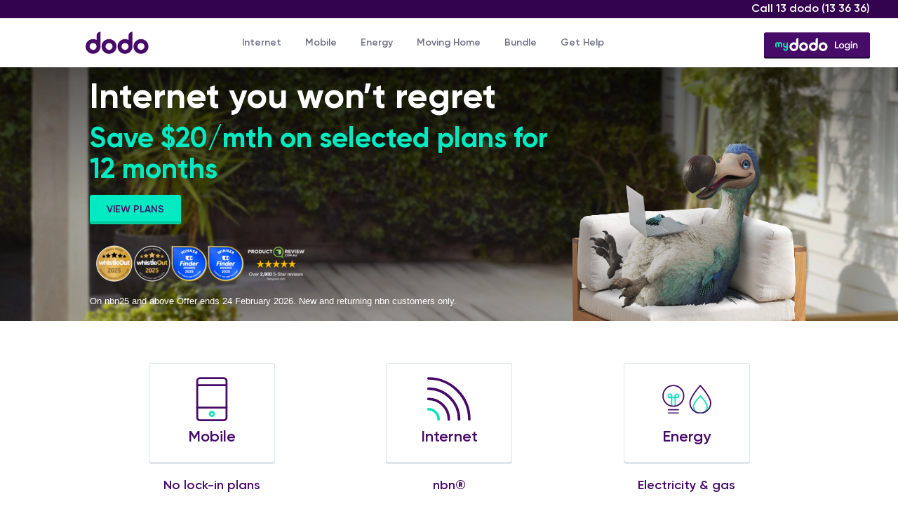

--- FILE ---
content_type: text/html; charset=UTF-8
request_url: https://www.dodo.com/
body_size: 45942
content:



<!DOCTYPE html>
<html lang="en" dir="ltr" prefix="og: https://ogp.me/ns#">
  <head>
    <title>Dodo: NBN Providers | Internet | Mobile | Energy</title>
    <meta charset="utf-8" />
<meta name="description" content="Find great deals on unlimited broadband internet, NBN plans, mobile plans, home phone plans, electricity &amp; gas. Click here to enter your address and see what plans are available or Call us today!" />
<meta name="abstract" content="Find great deals on unlimited broadband internet, NBN plans, mobile plans, home phone plans, electricity &amp; gas. Click here to enter your address and see what plans are available or Call us today!" />
<link rel="shortlink" href="https://www.dodo.com/" />
<link rel="canonical" href="https://www.dodo.com/" />
<meta name="MobileOptimized" content="width" />
<meta name="HandheldFriendly" content="true" />
<meta name="viewport" content="width=device-width, initial-scale=1, shrink-to-fit=no" />
<script data-cfasync="false" type="text/javascript" id="vwoCode">window._vwo_code || (function () {
      var account_id=713441,
      version=2.1,
      settings_tolerance=2000,
      hide_element='body',
      hide_element_style='opacity:0 !important;filter:alpha(opacity=0) !important;background:none !important',
      /* DO NOT EDIT BELOW THIS LINE */
      f=false,w=window,d=document,v=d.querySelector('#vwoCode'),cK='_vwo_'+account_id+'_settings',cc={};try{var c=JSON.parse(localStorage.getItem('_vwo_'+account_id+'_config'));cc=c&&typeof c==='object'?c:{}}catch(e){}var stT=cc.stT==='session'?w.sessionStorage:w.localStorage;code={use_existing_jquery:function(){return typeof use_existing_jquery!=='undefined'?use_existing_jquery:undefined},library_tolerance:function(){return typeof library_tolerance!=='undefined'?library_tolerance:undefined},settings_tolerance:function(){return cc.sT||settings_tolerance},hide_element_style:function(){return'{'+(cc.hES||hide_element_style)+'}'},hide_element:function(){if(performance.getEntriesByName('first-contentful-paint')[0]){return''}return typeof cc.hE==='string'?cc.hE:hide_element},getVersion:function(){return version},finish:function(e){if(!f){f=true;var t=d.getElementById('_vis_opt_path_hides');if(t)t.parentNode.removeChild(t);if(e)(new Image).src='https://dev.visualwebsiteoptimizer.com/ee.gif?a='+account_id+e}},finished:function(){return f},addScript:function(e){var t=d.createElement('script');t.type='text/javascript';if(e.src){t.src=e.src}else{t.text=e.text}d.getElementsByTagName('head')[0].appendChild(t)},load:function(e,t){var i=this.getSettings(),n=d.createElement('script'),r=this;t=t||{};if(i){n.textContent=i;d.getElementsByTagName('head')[0].appendChild(n);if(!w.VWO||VWO.caE){stT.removeItem(cK);r.load(e)}}else{var o=new XMLHttpRequest;o.open('GET',e,true);o.withCredentials=!t.dSC;o.responseType=t.responseType||'text';o.onload=function(){if(t.onloadCb){return t.onloadCb(o,e)}if(o.status===200){_vwo_code.addScript({text:o.responseText})}else{_vwo_code.finish('&e=loading_failure:'+e)}};o.onerror=function(){if(t.onerrorCb){return t.onerrorCb(e)}_vwo_code.finish('&e=loading_failure:'+e)};o.send()}},getSettings:function(){try{var e=stT.getItem(cK);if(!e){return}e=JSON.parse(e);if(Date.now()>e.e){stT.removeItem(cK);return}return e.s}catch(e){return}},init:function(){if(d.URL.indexOf('__vwo_disable__')>-1)return;var e=this.settings_tolerance();w._vwo_settings_timer=setTimeout(function(){_vwo_code.finish();stT.removeItem(cK)},e);var t;if(this.hide_element()!=='body'){t=d.createElement('style');var i=this.hide_element(),n=i?i+this.hide_element_style():'',r=d.getElementsByTagName('head')[0];t.setAttribute('id','_vis_opt_path_hides');v&&t.setAttribute('nonce',v.nonce);t.setAttribute('type','text/css');if(t.styleSheet)t.styleSheet.cssText=n;else t.appendChild(d.createTextNode(n));r.appendChild(t)}else{t=d.getElementsByTagName('head')[0];var n=d.createElement('div');n.style.cssText='z-index: 2147483647 !important;position: fixed !important;left: 0 !important;top: 0 !important;width: 100% !important;height: 100% !important;background: white !important;';n.setAttribute('id','_vis_opt_path_hides');n.classList.add('_vis_hide_layer');t.parentNode.insertBefore(n,t.nextSibling)}var o='https://dev.visualwebsiteoptimizer.com/j.php?a='+account_id+'&u='+encodeURIComponent(d.URL)+'&vn='+version;if(w.location.search.indexOf('_vwo_xhr')!==-1){this.addScript({src:o})}else{this.load(o+'&x=true')}}};w._vwo_code=code;code.init();})()</script>
<meta http-equiv="x-ua-compatible" content="ie=edge" />
<link rel="icon" href="/sites/dodo/themes/custom/dodo_bootstrap/assets/images/favicon.png" type="image/png" />


    
          
      
              <script src="//tags.tiqcdn.com/utag/vocus/main/prod/utag.sync.js"></script>
      
    
    <link rel="stylesheet" media="all" href="/sites/dodo/files/css/css_AXpQM5OJcSEw45wiN-xTFCRe4ALgZwCkW5FWi1PHwmQ.css?delta=0&amp;language=en&amp;theme=dodo_bootstrap&amp;include=eJxdzUESwiAMQNELYVl4ICaQSNGUYBJGe3u76Ti6_Yv3s4ibK4yUQbVJrCwZ-GK-c-s1FFGKqHMAL3CH90_ABiw1oKCkfEL_AlpES9cinMyhPAgTPSdwejX0NWx0KPHW2EmXAsOb9DBAoR7WaufqW5bZx8zcbCUMtpvTFjMYfQBCME7b" />
<link rel="stylesheet" media="all" href="/sites/dodo/files/css/css_eM9TXQgfi5_edwIaoKV4cxAE3sttPTjcI9MPJLpGFIM.css?delta=1&amp;language=en&amp;theme=dodo_bootstrap&amp;include=eJxdzUESwiAMQNELYVl4ICaQSNGUYBJGe3u76Ti6_Yv3s4ibK4yUQbVJrCwZ-GK-c-s1FFGKqHMAL3CH90_ABiw1oKCkfEL_AlpES9cinMyhPAgTPSdwejX0NWx0KPHW2EmXAsOb9DBAoR7WaufqW5bZx8zcbCUMtpvTFjMYfQBCME7b" />
<link rel="stylesheet" media="all" href="https://use.fontawesome.com/releases/v5.6.3/css/all.css" />
<link rel="stylesheet" media="all" href="https://dodo.com/blog/wp-content/themes/monstroid2/assets/lib/font-awesome/font-awesome.min.css?ver=4.7.0" />
<link rel="stylesheet" media="print" href="/sites/dodo/files/css/css_FFdFYwbXFIswfHngfhuYRO9hAefuc7xNkyM149UKLlk.css?delta=4&amp;language=en&amp;theme=dodo_bootstrap&amp;include=eJxdzUESwiAMQNELYVl4ICaQSNGUYBJGe3u76Ti6_Yv3s4ibK4yUQbVJrCwZ-GK-c-s1FFGKqHMAL3CH90_ABiw1oKCkfEL_AlpES9cinMyhPAgTPSdwejX0NWx0KPHW2EmXAsOb9DBAoR7WaufqW5bZx8zcbCUMtpvTFjMYfQBCME7b" />

    

          <script type="application/ld+json">
  {
    "@context":"https://schema.org",
    "@type":"Organization",
    "@id":"kg:/m/0134tzzs",
    "additionalType":
    [
      "https://en.wikipedia.org/wiki/Internet_service_provider#Australia",
      "https://en.wikipedia.org/wiki/NBN_Co#NBN_and_retail_service_providers",
      "https://en.wikipedia.org/wiki/Mobile_broadband",
      "https://en.wikipedia.org/wiki/Voice_over_IP",
      "https://www.wikidata.org/wiki/Q194163",
      "https://www.wikidata.org/wiki/Q1341478"
    ],
    "url":"https://www.dodo.com/",
    "sameAs":["https://www.facebook.com/dodoaustralia, http://twitter.com/dodoaustralia, https://www.instagram.com/dodoaustralia/, https://www.youtube.com/user/DodoAUS, https://www.linkedin.com/company/dodo-australia/, https://en.wikipedia.org/wiki/Dodo_Services"],
    "name":"Dodo",
    "alternatename":"Dodo Services",
    "legalName": "Dodo Services Pty Ltd",
    "logo": "https://blog.dodo.com/wp-content/uploads/2020/04/dodo.jpeg",
    "description":"At Dodo, we do our best to keep things simple. For us and for you. Which is why we get you the things you need – like high-quality internet, energy and mobile – we’ve got em’ at a price that won’t cost you an arm and a leg. We’re talking internet that works the way you want it to, energy discounts that don’t disappear, and award-winning mobile plans that are jam-packed with data. Since 2001, it’s been our mission to challenge the big guys and give Aussies a better option. But, we’ve grown up a little since then. With backing from (ASX listed) Vocus Group, our goal is to keep delivering the goods, while keeping things simple, fair and straight-up for everyone. Dodo – not as stupid as we look.",
    "disambiguatingdescription":"Dodo offers a full range of telecommunications, energy, and insurance services.  Dodo is a wholly owned subsidiary of Vocus Group Limited. Since its inception in 2001, Dodo has achieved enormous success in building and establishing a successful corporation with a diverse range of excellence-focused product offerings. The company’s vision is to offer our customers the very best solutions at competitive prices, and in doing so we aim to provide Australians with freedom of choice and great value for money. Our objective is to continuously strive to stand out from competition, by way of product, service and price.",
    "mainEntityOfPage":"https://www.dodo.com/",
    "foundingDate": "2001",
    "brand" : {
      "@type" : "Brand",
      "name" : "Dodo",
      "image" : "[data-uri]",
      "sameAs" : ["https://en.wikipedia.org/wiki/Dodo_Services"]
    },
    "parentOrganization" : {
      "@type" : "Organization",
      "@id":"kg:/m/03b_4fw",
      "name" : "Vocus Group",
      "URL" : "https://en.wikipedia.org/wiki/Vocus_Group"},
    "areaServed":{
      "@type": "Country",
      "name": "Australia",
      "url": "https://www.wikidata.org/wiki/Q408"},
    "image":["https://media-exp1.licdn.com/dms/image/C560BAQHSKMe42i4f6g/company-logo_200_200/0?e=1594857600&v=beta&t=I2XH3ag8Wh9KYLp6XEEbXBVGtxV3e64lUSKavZjrO9M, https://yt3.ggpht.com/a/AATXAJwGwH75ImbZ51y7u4zEXJz3BqHFndFZDoSZ=s176-c-k-c0x00ffffff-no-rj, [data-uri], [data-uri], [data-uri], https://encrypted-tbn0.gstatic.com/images?q=tbn%3AANd9GcRSUKYaInMLTGHPUIpmN13GgMB7gnbvxCsNOW1MchhTZvTd_HtW&usqp=CAU, https://www.dodo.com/sites/dodo/files/2019-05/Dodo_06_Left_Home_LRG_350x362_comp.png, https://www.dodo.com/sites/dodo/files/2019-05/Dodo_05_Plan_LRG_350x357_comp.png, https://www.dodo.com/sites/dodo/files/2019-10/Dodo_14aPlan_LRG_717x750%20%281%29_0_0.png"],
    "telephone":"13 36 36",
    "contactPoint": {
      "@type": "ContactPoint",
      "contactType": "Customer Support",
      "email":"customercare@dodo.com.au",
      "telephone":"13 36 36"},
    "address":
    {
      "@type": "PostalAddress",
      "addressLocality": "Melbourne",
      "addressRegion": "Victoria",
      "postalCode":"8007",
      "streetAddress": "P.O Box 631, Collins St West"
    }
  }
</script>
      </head>
  <body class="layout-no-sidebars has-featured-top path-frontpage">
    
      <script type="text/javascript">
    (function(a,b,c,d){
      a='//tags.tiqcdn.com/utag/vocus/main/prod/utag.js';
      b=document;c='script';d=b.createElement(c);d.src=a;d.type='text/java'+c;d.async=true;
      a=b.getElementsByTagName(c)[0];a.parentNode.insertBefore(d,a);
    })();
  </script>

    <a href="#main-content" class="visually-hidden focusable skip-link">
      Skip to main content
    </a>

            
    <main class="content">
      
        <div class="dialog-off-canvas-main-canvas" data-off-canvas-main-canvas>
      
        <script type="text/javascript">
            utag_cfg_ovrd = window.utag_cfg_ovrd || {};
            var utag_data = {
                "site_prod_domain": "www.dodo.com",
                "page_name": "Home page",
                "tealium_event": "homepage_view",
                
            };
        </script>
    <header id="header" class="header" role="banner" data-role="header" aria-label="Site header">
    <div class="purple-nav d-none d-lg-block">
      <div class="navbar-call-dodo-top closing-time" id="navbar-call-dodo">
                  <a href="tel:133636">
            Call 13 dodo <span class="navbar-call-dodo__phone-number">(13 36 36)</span>
          </a>
              </div>
    </div>
          
<nav class="navbar">
          <a href="/" title="Home" rel="home"
     class="navbar-brand">
    <svg id="dodoLogo" viewbox="0 0 130 47"
         xmlns="http://www.w3.org/2000/svg"
         xmlns:xlink="http://www.w3.org/1999/xlink">
      <defs></defs>
      <g id="Symbols" stroke="none" stroke-width="1" fill="none"
         fill-rule="evenodd">
        <g class="fill-group" id="logo-group" fill="#470A68">
          <g id="Group">
            <path id="Fill-6"
                  d="M41.1022742,31.277629 C41.1022742,27.3060161 44.3219516,24.0848871 48.2950161,24.0848871 C52.266629,24.0848871 55.4877581,27.3060161 55.4877581,31.277629 C55.4877581,35.2506935 52.266629,38.470371 48.2950161,38.470371 C44.3219516,38.470371 41.1022742,35.2506935 41.1022742,31.277629 Z M32.8817903,31.277629 C32.8817903,39.7898871 39.7827581,46.6908548 48.2950161,46.6908548 C56.8072742,46.6908548 63.7082419,39.7898871 63.7082419,31.277629 C63.7082419,22.765371 56.8072742,15.8644032 48.2950161,15.8644032 C39.7827581,15.8644032 32.8817903,22.765371 32.8817903,31.277629 Z"></path>
            <path id="Fill-8"
                  d="M106.86571,31.277629 C106.86571,27.3060161 110.085387,24.0848871 114.058452,24.0848871 C118.030065,24.0848871 121.251194,27.3060161 121.251194,31.277629 C121.251194,35.2506935 118.030065,38.470371 114.058452,38.470371 C110.085387,38.470371 106.86571,35.2506935 106.86571,31.277629 Z M98.6452258,31.277629 C98.6452258,39.7898871 105.546194,46.6908548 114.058452,46.6908548 C122.57071,46.6908548 129.471677,39.7898871 129.471677,31.277629 C129.471677,22.765371 122.57071,15.8644032 114.058452,15.8644032 C105.546194,15.8644032 98.6452258,22.765371 98.6452258,31.277629 Z"></path>
            <path id="Fill-10"
                  d="M8.22048387,31.277629 C8.22048387,27.3060161 11.4401613,24.0848871 15.4132258,24.0848871 C19.3848387,24.0848871 22.6059677,27.3060161 22.6059677,31.277629 C22.6059677,35.2506935 19.3848387,38.470371 15.4132258,38.470371 C11.4401613,38.470371 8.22048387,35.2506935 8.22048387,31.277629 Z M22.6059677,17.6455323 C20.4590323,16.510371 18.0116129,15.8644032 15.4132258,15.8644032 C6.90096774,15.8644032 0,22.765371 0,31.277629 C0,39.7898871 6.90096774,46.6908548 15.4132258,46.6908548 C23.9254839,46.6908548 30.8264516,39.7898871 30.8264516,31.277629 L30.8264516,0.451177419 C26.2858065,0.451177419 22.6059677,4.13101613 22.6059677,8.67166129 L22.6059677,17.6455323 Z"></path>
            <path id="Fill-13"
                  d="M73.9839194,31.277629 C73.9839194,27.3060161 77.2035968,24.0848871 81.1766613,24.0848871 C85.1482742,24.0848871 88.3694032,27.3060161 88.3694032,31.277629 C88.3694032,35.2506935 85.1482742,38.470371 81.1766613,38.470371 C77.2035968,38.470371 73.9839194,35.2506935 73.9839194,31.277629 Z M88.3694032,17.6455323 C86.2224677,16.510371 83.7750484,15.8644032 81.1766613,15.8644032 C72.6644032,15.8644032 65.7634355,22.765371 65.7634355,31.277629 C65.7634355,39.7898871 72.6644032,46.6908548 81.1766613,46.6908548 C89.6889194,46.6908548 96.5898871,39.7898871 96.5898871,31.277629 L96.5898871,0.451177419 C92.0492419,0.451177419 88.3694032,4.13101613 88.3694032,8.67166129 L88.3694032,17.6455323 Z"></path>
          </g>
        </g>
      </g>
    </svg>
  </a>


    
            <button class="navbar-toggler" id="btn-open--mobile--show">
        <svg class="icon icon-menu" width="30px" height="18px"
             viewbox="0 0 30 18"
             xmlns="http://www.w3.org/2000/svg"
             xmlns:xlink="http://www.w3.org/1999/xlink">
          <g id="Symbols" stroke="none" stroke-width="1" fill="none"
             fill-rule="evenodd">
            <g id="icon-menu-group"
               transform="translate(-20.000000, -26.000000)" fill="#470A68">
              <g id="ICON-/-MENU-/-PURPLE">
                <g transform="translate(20.000000, 26.000000)">
                  <path id="Combined-Shape"
                        d="M1,8 L19,8 C19.5522847,8 20,8.44771525 20,9 C20,9.55228475 19.5522847,10 19,10 L1,10 C0.44771525,10 6.76353751e-17,9.55228475 0,9 C-6.76353751e-17,8.44771525 0.44771525,8 1,8 Z M1,16 L24,16 C24.5522847,16 25,16.4477153 25,17 C25,17.5522847 24.5522847,18 24,18 L1,18 C0.44771525,18 6.76353751e-17,17.5522847 0,17 C-6.76353751e-17,16.4477153 0.44771525,16 1,16 Z M1,0 L29,0 C29.5522847,-1.01453063e-16 30,0.44771525 30,1 C30,1.55228475 29.5522847,2 29,2 L1,2 C0.44771525,2 6.76353751e-17,1.55228475 0,1 C-6.76353751e-17,0.44771525 0.44771525,1.01453063e-16 1,0 Z"></path>
                </g>
              </g>
            </g>
          </g>
        </svg>
      </button>
      <button class="navbar-toggler d-none" id="btn-close">
        <svg id="icon-close" width="22px" height="22px" viewbox="0 0 22 22"
             xmlns="http://www.w3.org/2000/svg"
             xmlns:xlink="http://www.w3.org/1999/xlink">
          <defs>
            <filter id="filter-1" x="-1.5%" y="-0.5%" width="102.9%"
                    height="101.6%" filterunits="objectBoundingBox">
              <feoffset dx="0" dy="2" in="SourceAlpha"
                        result="shadowOffsetOuter1"></feoffset>
              <fegaussianblur stddeviation="1.5" in="shadowOffsetOuter1"
                              result="shadowBlurOuter1"></fegaussianblur>
              <fecolormatrix
                values="0 0 0 0 0   0 0 0 0 0   0 0 0 0 0  0 0 0 0.072265625 0"
                type="matrix" in="shadowBlurOuter1"
                result="shadowMatrixOuter1"></fecolormatrix>
              <femerge>
                <femergenode in="shadowMatrixOuter1"></femergenode>
                <femergenode in="SourceGraphic"></femergenode>
              </femerge>
            </filter>
          </defs>
          <g id="Symbols" stroke="none" stroke-width="1" fill="none"
             fill-rule="evenodd">
            <g id="icon-close-group"
               transform="translate(-29.000000, -26.000000)" fill="#FFFFFF">
              <g id="GLOBAL-NAVIGATION-/-375-/-Open"
                 filter="url(#filter-1)">
                <g id="ICON-/-CLOSE-/-GREEN"
                   transform="translate(40.000000, 35.000000) rotate(45.000000) translate(-40.000000, -35.000000) translate(30.000000, 25.000000)">
                  <rect id="Rectangle-3"
                        transform="translate(10.000000, 10.000000) rotate(90.000000) translate(-10.000000, -10.000000) "
                        x="0" y="9" width="20" height="2"></rect>
                  <rect id="Rectangle-3-Copy" x="0" y="9" width="20"
                        height="2"></rect>
                </g>
              </g>
            </g>
          </g>
        </svg>
        Close
      </button>

            <div id="mydodo-logo" class="header-login-mobile d-lg-none">
        <div class="mydodo-mobile-logo-wrapper">
          <a href="https://my.dodo.com/" class="header-login-link">
            <svg width="64" height="44" viewBox="0 0 64 44" fill="none"
     xmlns="http://www.w3.org/2000/svg">
  <path fill-rule="evenodd" clip-rule="evenodd"
        d="M0.80149 3.14233H63.1985C63.639 3.14233 64 4.54792 64 6.28467V40.8577C64 42.5944 63.6423 44 63.1985 44H0.80149C0.361002 44 0 42.5944 0 40.8577V6.28467C0 4.54792 0.35769 3.14233 0.80149 3.14233Z"
        fill="#200537"/>
  <path fill-rule="evenodd" clip-rule="evenodd"
        d="M0.80149 0H63.1985C63.639 0 64 1.40559 64 3.14233V37.7153C64 39.4521 63.6423 40.8577 63.1985 40.8577H0.80149C0.361002 40.8577 0 39.4521 0 37.7153V3.14233C0 1.40559 0.35769 0 0.80149 0Z"
        fill="#470B68"/>
  <mask id="mask0_8047_135" style="mask-type:luminance"
        maskUnits="userSpaceOnUse" x="0" y="0" width="64" height="41">
    <path
      d="M0.80149 0H63.1985C63.639 0 64 1.40559 64 3.14233V37.7153C64 39.4521 63.6423 40.8577 63.1985 40.8577H0.80149C0.361002 40.8577 0 39.4521 0 37.7153V3.14233C0 1.40559 0.35769 0 0.80149 0Z"
      fill="white"/>
  </mask>
  <g mask="url(#mask0_8047_135)">
    <path d="M64.2614 -0.515015H-0.268555V42.44H64.2614V-0.515015Z"
          fill="#470B68"/>
  </g>
  <path
    d="M19.6883 30.68H23.1083V32H18.3083V23.6H19.6883V30.68ZM26.453 32.156C25.573 32.156 24.825 31.852 24.209 31.244C23.593 30.636 23.285 29.888 23.285 29C23.285 28.112 23.593 27.364 24.209 26.756C24.825 26.148 25.573 25.844 26.453 25.844C27.341 25.844 28.089 26.148 28.697 26.756C29.313 27.364 29.621 28.112 29.621 29C29.621 29.888 29.313 30.636 28.697 31.244C28.089 31.852 27.341 32.156 26.453 32.156ZM25.121 30.356C25.481 30.716 25.925 30.896 26.453 30.896C26.981 30.896 27.425 30.716 27.785 30.356C28.145 29.996 28.325 29.544 28.325 29C28.325 28.456 28.145 28.004 27.785 27.644C27.425 27.284 26.981 27.104 26.453 27.104C25.925 27.104 25.481 27.284 25.121 27.644C24.761 28.004 24.581 28.456 24.581 29C24.581 29.544 24.761 29.996 25.121 30.356ZM35.3289 26H36.6009V31.724C36.6009 32.636 36.3009 33.336 35.7009 33.824C35.1009 34.312 34.3729 34.556 33.5169 34.556C32.1329 34.556 31.1849 34.072 30.6729 33.104L31.7889 32.456C32.1009 33.072 32.6849 33.38 33.5409 33.38C34.1009 33.38 34.5369 33.232 34.8489 32.936C35.1689 32.648 35.3289 32.244 35.3289 31.724V30.992C34.8409 31.688 34.1449 32.036 33.2409 32.036C32.3929 32.036 31.6769 31.736 31.0929 31.136C30.5089 30.528 30.2169 29.796 30.2169 28.94C30.2169 28.084 30.5089 27.356 31.0929 26.756C31.6769 26.148 32.3929 25.844 33.2409 25.844C34.1449 25.844 34.8409 26.192 35.3289 26.888V26ZM32.0529 30.284C32.4209 30.644 32.8769 30.824 33.4209 30.824C33.9649 30.824 34.4169 30.644 34.7769 30.284C35.1449 29.924 35.3289 29.476 35.3289 28.94C35.3289 28.404 35.1449 27.956 34.7769 27.596C34.4169 27.236 33.9649 27.056 33.4209 27.056C32.8769 27.056 32.4209 27.236 32.0529 27.596C31.6929 27.956 31.5129 28.404 31.5129 28.94C31.5129 29.476 31.6929 29.924 32.0529 30.284ZM39.0955 24.86C38.9355 25.02 38.7435 25.1 38.5195 25.1C38.2955 25.1 38.0995 25.02 37.9315 24.86C37.7715 24.692 37.6915 24.496 37.6915 24.272C37.6915 24.048 37.7715 23.856 37.9315 23.696C38.0915 23.528 38.2875 23.444 38.5195 23.444C38.7515 23.444 38.9475 23.528 39.1075 23.696C39.2675 23.856 39.3475 24.048 39.3475 24.272C39.3475 24.496 39.2635 24.692 39.0955 24.86ZM37.8715 32V26H39.1675V32H37.8715ZM43.5883 25.844C44.2763 25.844 44.8323 26.064 45.2563 26.504C45.6803 26.944 45.8923 27.548 45.8923 28.316V32H44.5963V28.448C44.5963 28 44.4763 27.656 44.2363 27.416C43.9963 27.176 43.6683 27.056 43.2523 27.056C42.7963 27.056 42.4283 27.2 42.1483 27.488C41.8683 27.768 41.7283 28.2 41.7283 28.784V32H40.4323V26H41.7283V26.768C42.1203 26.152 42.7403 25.844 43.5883 25.844Z"
    fill="white"/>
  <path
    d="M34.4216 10.8097C32.8805 10.8097 31.4893 11.7396 30.9006 13.1645C30.3119 14.5894 30.6382 16.228 31.7293 17.3191C32.8205 18.4103 34.4591 18.7328 35.884 18.1441C37.3088 17.5554 38.235 16.1642 38.235 14.6231C38.235 13.6107 37.8338 12.6433 37.1176 11.9308C36.4014 11.2147 35.434 10.8172 34.4216 10.8172V10.8097ZM34.4216 16.5242C33.6491 16.5242 32.9555 16.063 32.6592 15.3506C32.363 14.6381 32.5242 13.8169 33.0717 13.2732C33.6154 12.7295 34.4366 12.5645 35.149 12.8608C35.8615 13.157 36.3264 13.8507 36.3264 14.6231C36.3264 15.673 35.4752 16.528 34.4216 16.528V16.5242Z"
    fill="white"/>
  <path
    d="M27.9423 8.90484V11.3196C26.4499 10.4572 24.5639 10.7084 23.3452 11.9271C22.1266 13.1457 21.8791 15.0318 22.7415 16.5242C23.6039 18.0166 25.3625 18.744 27.0274 18.2978C28.6923 17.8516 29.8509 16.3405 29.8509 14.6194V7C28.7973 7 27.9461 7.85493 27.9461 8.90484H27.9423ZM26.0375 16.5242C25.2651 16.5242 24.5714 16.063 24.2751 15.3505C23.9789 14.6381 24.1401 13.8169 24.6876 13.2732C25.2313 12.7295 26.0525 12.5645 26.7649 12.8608C27.4774 13.157 27.9423 13.8507 27.9423 14.6231C27.9423 15.673 27.0911 16.5279 26.0375 16.5279V16.5242Z"
    fill="white"/>
  <path
    d="M44.7109 8.90484V11.3196C43.2185 10.4572 41.3324 10.7084 40.1138 11.9271C38.8951 13.1457 38.6476 15.0318 39.5101 16.5242C40.3725 18.0166 42.1311 18.744 43.796 18.2978C45.4608 17.8516 46.6195 16.3405 46.6195 14.6194V7C45.5658 7 44.7146 7.85493 44.7146 8.90484H44.7109ZM42.8023 16.5242C41.7486 16.5242 40.8974 15.6693 40.8974 14.6194C40.8974 13.5694 41.7524 12.7145 42.8023 12.7145C43.8522 12.7145 44.7071 13.5694 44.7071 14.6194C44.7071 15.1256 44.5046 15.6093 44.1484 15.9655C43.7922 16.3217 43.3047 16.5242 42.8023 16.5242Z"
    fill="white"/>
  <path
    d="M51.1862 10.8097C49.6451 10.8097 48.254 11.7396 47.6653 13.1645C47.0766 14.5894 47.4028 16.228 48.494 17.3191C49.5851 18.4103 51.2237 18.7328 52.6486 18.1441C54.0735 17.5516 54.9997 16.1642 54.9997 14.6231C54.9997 13.6107 54.5984 12.6433 53.8823 11.9308C53.1661 11.2147 52.1986 10.8172 51.1862 10.8172V10.8097ZM51.1862 16.5242C50.1326 16.5242 49.2814 15.6693 49.2814 14.6194C49.2814 13.5695 50.1363 12.7145 51.1862 12.7145C52.2361 12.7145 53.0911 13.5695 53.0911 14.6194C53.0911 15.1256 52.8886 15.6093 52.5324 15.9655C52.1761 16.3217 51.6887 16.5242 51.1862 16.5242Z"
    fill="white"/>
  <path fill-rule="evenodd" clip-rule="evenodd"
        d="M13.641 15.2943C12.9698 15.2943 12.4261 14.7468 12.4261 14.0756V12.5008C12.4336 12.2608 12.2949 12.0433 12.0736 11.9458C11.8861 11.8633 11.6687 11.8821 11.4962 11.9946C11.3237 12.107 11.2187 12.2983 11.2187 12.5045V15.2905C10.5475 15.2905 10.0001 14.7468 10.0001 14.0719V12.527C9.99255 11.5221 10.795 10.6934 11.7999 10.6672C12.2536 10.6597 12.6961 10.8284 13.0335 11.1321C13.3748 10.8284 13.8172 10.6634 14.2747 10.6672C15.2834 10.6934 16.082 11.5221 16.0745 12.527V15.2868C15.4033 15.2868 14.8559 14.7431 14.8559 14.0681V12.4933C14.8559 12.2908 14.7472 12.1033 14.5784 11.9908C14.4097 11.8783 14.1959 11.8596 14.0085 11.9383C13.7835 12.0321 13.641 12.2533 13.6485 12.497V15.283"
        fill="#0EE2B9"/>
  <path fill-rule="evenodd" clip-rule="evenodd"
        d="M20.9454 10.9109C20.2704 10.9109 19.7267 11.4584 19.7267 12.1296V13.4495C19.7267 13.6819 19.6367 13.9032 19.4717 14.0644C19.3105 14.2294 19.0893 14.3194 18.8568 14.3194C18.3918 14.3119 18.0206 13.9332 18.0206 13.4682V10.9072C17.3494 10.9072 16.8057 11.4509 16.8057 12.1221V13.4307C16.7982 14.5669 17.6944 15.5005 18.8305 15.538C19.1418 15.5455 19.4492 15.4818 19.7305 15.3543V16.2055C19.7305 16.6854 19.3442 17.0791 18.8605 17.0791C18.3918 17.0716 18.0169 16.6929 18.0206 16.2242H16.8057C16.8057 17.3679 17.7319 18.2903 18.8718 18.2903C20.0117 18.2903 20.9379 17.3641 20.9379 16.2242V10.9109H20.9454Z"
        fill="#0EE2B9"/>
</svg>
          </a>
        </div>
      </div>

      <div class="navbar-mobile level1" id="navbar">
          

      
          <ul class="navbar-nav">
        
    
    
        
                                <li class="nav-item">
                
                
                    <a href="/nbn" class="nav-link" data-drupal-link-system-path="node/1081">Internet</a>
                    
                      <span class="nav-item-span">
              <div class="nav-item-btn" role="button"></div>
            </span>
            <!-- <a class="d-xl-none" href="/nbn">Internet</a> -->
                    
          
                
          <ul class="sub-nav">
            <li class="sub-nav-item sub-nav-item-parent d-lg-none d-xl-none"><a href="/nbn">Internet</a></li>
             
    
    
        
                                <li class="sub-nav-item">
                
                
                    
                      <div class="sub-nav-category">nbn®</div>
                    
          
                
          <ul class="sub-sub-nav">
        
    
    
        
                                 <li class="sub-sub-nav-item">
                
                
        
          <a href="/nbn" data-drupal-link-system-path="node/1081">All nbn plans</a>
          
          
              </li>

        
                                 <li class="sub-sub-nav-item">
                
                
        
          <a href="/nbn/plans/25" data-drupal-link-system-path="node/481">nbn25</a>
          
          
              </li>

        
                                 <li class="sub-sub-nav-item">
                
                
        
          <a href="/nbn/plans/50" data-drupal-link-system-path="node/476">nbn50</a>
          
          
              </li>

        
                                 <li class="sub-sub-nav-item">
                
                
        
          <a href="/nbn/plans/100" data-drupal-link-system-path="node/491">nbn100</a>
          
          
              </li>

        
                                 <li class="sub-sub-nav-item">
                
                
        
          <a href="/nbn/plans/100" data-drupal-link-system-path="node/491">nbn500</a>
          
          
              </li>

        
                                 <li class="sub-sub-nav-item">
                
                
        
          <a href="/nbn/plans/superfast" data-drupal-link-system-path="node/1096">Home Superfast</a>
          
          
              </li>

              </ul>    
    
          
          
              </li>

        
                                <li class="sub-nav-item">
                
                
                    
                      <div class="sub-nav-category">Quick links</div>
                    
          
                
          <ul class="sub-sub-nav">
        
    
    
        
                                 <li class="sub-sub-nav-item">
                
                
        
          <a href="/nbn/2025/speed-tiers" data-drupal-link-system-path="node/1396">High Speed Tiers</a>
          
          
              </li>

        
                                 <li class="sub-sub-nav-item">
                
                
        
          <a href="/nbn/nbn-rollout-map" data-drupal-link-system-path="node/34">Roll out map</a>
          
          
              </li>

        
                                 <li class="sub-sub-nav-item">
                
                
        
          <a href="/fibre-connect" data-drupal-link-system-path="node/1066">Free fibre upgrade</a>
          
          
              </li>

        
                                 <li class="sub-sub-nav-item">
                
                
        
          <a href="/bundle" data-drupal-link-system-path="node/111">Bundle &amp; save</a>
          
          
              </li>

        
                                 <li class="sub-sub-nav-item">
                
                
        
          <a href="/network-status-outage" data-drupal-link-system-path="node/1391">Network Status Information</a>
          
          
              </li>

              </ul>    
    
          
          
              </li>

              </ul>    
    
          
          
              </li>

        
                                <li class="nav-item">
                
                
                    <a href="/mobile" class="nav-link" data-drupal-link-system-path="node/976">Mobile</a>
                    
                      <span class="nav-item-span">
              <div class="nav-item-btn" role="button"></div>
            </span>
            <!-- <a class="d-xl-none" href="/mobile">Mobile</a> -->
                    
          
                
          <ul class="sub-nav">
            <li class="sub-nav-item sub-nav-item-parent d-lg-none d-xl-none"><a href="/mobile">Mobile</a></li>
             
    
    
        
                                <li class="sub-nav-item">
                
                
                    
                      <div class="sub-nav-category">Mobile</div>
                    
          
                
          <ul class="sub-sub-nav">
        
    
    
        
                                 <li class="sub-sub-nav-item">
                
                
        
          <a href="/mobile" data-drupal-link-system-path="node/976">All mobile plans</a>
          
          
              </li>

        
                                 <li class="sub-sub-nav-item">
                
                
        
          <a href="/mobile/plans/small" data-drupal-link-system-path="node/1402">Small plan</a>
          
          
              </li>

        
                                 <li class="sub-sub-nav-item">
                
                
        
          <a href="/mobile/plans/medium" data-drupal-link-system-path="node/1403">Medium plan</a>
          
          
              </li>

        
                                 <li class="sub-sub-nav-item">
                
                
        
          <a href="/mobile/plans/large" data-drupal-link-system-path="node/1404">Large plan</a>
          
          
              </li>

              </ul>    
    
          
          
              </li>

        
                                <li class="sub-nav-item">
                
                
                    
                      <div class="sub-nav-category">Quick links</div>
                    
          
                
          <ul class="sub-sub-nav">
        
    
    
        
                                 <li class="sub-sub-nav-item">
                
                
        
          <a href="https://mobile.dodo.com/activate">Activate sim</a>
          
          
              </li>

        
                                 <li class="sub-sub-nav-item">
                
                
        
          <a href="/mobile/mobile-coverage-map" data-drupal-link-system-path="node/137">Coverage map</a>
          
          
              </li>

        
                                 <li class="sub-sub-nav-item">
                
                
        
          <a href="/mobile/international-call-rates" data-drupal-link-system-path="node/108">International calling</a>
          
          
              </li>

        
                                 <li class="sub-sub-nav-item">
                
                
        
          <a href="/support/mobile/international-roaming#what-10-daily-roaming-pack">International roaming</a>
          
          
              </li>

              </ul>    
    
          
          
              </li>

              </ul>    
    
          
          
              </li>

        
                                <li class="nav-item">
                
                
                    <a href="/energy" class="nav-link" data-drupal-link-system-path="node/1405">Energy</a>
                    
                      <span class="nav-item-span">
              <div class="nav-item-btn" role="button"></div>
            </span>
            <!-- <a class="d-xl-none" href="/energy">Energy</a> -->
                    
          
                
          <ul class="sub-nav">
            <li class="sub-nav-item sub-nav-item-parent d-lg-none d-xl-none"><a href="/energy">Energy</a></li>
             
    
    
        
                                <li class="sub-nav-item">
                
                
                    
                      <div class="sub-nav-category">Energy</div>
                    
          
                
          <ul class="sub-sub-nav">
        
    
    
        
                                 <li class="sub-sub-nav-item">
                
                
        
          <a href="https://signup.dodo.com/energy">Get a quote </a>
          
          
              </li>

        
                                 <li class="sub-sub-nav-item">
                
                
        
          <a href="/energy/concessions" target="_self" data-drupal-link-system-path="node/16">Concessions</a>
          
          
              </li>

        
                                 <li class="sub-sub-nav-item">
                
                
        
          <a href="/energy/family-violence" data-drupal-link-system-path="node/1407">Family Violence</a>
          
          
              </li>

        
                                 <li class="sub-sub-nav-item">
                
                
        
          <a href="/energy/paymentassistance" data-drupal-link-system-path="node/113">Payment Assistance</a>
          
          
              </li>

        
                                 <li class="sub-sub-nav-item">
                
                
        
          <a href="/bundle" data-drupal-link-system-path="node/111">Bundle &amp; save</a>
          
          
              </li>

              </ul>    
    
          
          
              </li>

        
                                <li class="sub-nav-item">
                
                
                    
                      <div class="sub-nav-category">Quick links</div>
                    
          
                
          <ul class="sub-sub-nav">
        
    
    
        
                                 <li class="sub-sub-nav-item">
                
                
        
          <a href="/support/energy">FAQs</a>
          
          
              </li>

        
                                 <li class="sub-sub-nav-item">
                
                
        
          <a href="/energy/energy-saving-tips" data-drupal-link-system-path="node/134">Energy saving tips</a>
          
          
              </li>

        
                                 <li class="sub-sub-nav-item">
                
                
        
          <a href="/energy/terms-prices-and-regulatory-information" data-drupal-link-system-path="node/20">T&amp;Cs</a>
          
          
              </li>

        
                                 <li class="sub-sub-nav-item">
                
                
        
          <a href="/electricity-meter-exchanges" data-drupal-link-system-path="node/836">Electricity meter exchanges</a>
          
          
              </li>

        
                                 <li class="sub-sub-nav-item">
                
                
        
          <a href="/energy/bill-explainer" data-drupal-link-system-path="node/1326">Energy bill explainer</a>
          
          
              </li>

              </ul>    
    
          
          
              </li>

        
                                <li class="sub-nav-item">
                
                
                    
                      <div class="sub-nav-category">Emergency info</div>
                    
          
                
          <ul class="sub-sub-nav">
        
    
    
        
                                 <li class="sub-sub-nav-item">
                
                
        
          <a href="/energy/emergency-info" data-drupal-link-system-path="node/19">Electricity emergency contacts</a>
          
          
              </li>

        
                                 <li class="sub-sub-nav-item">
                
                
        
          <a href="/energy/emergency-info/gas-emergency" data-drupal-link-system-path="node/97">Gas emergency contacts</a>
          
          
              </li>

        
                                 <li class="sub-sub-nav-item">
                
                
        
          <a href="/emergency-info/gas-safety-information" data-drupal-link-system-path="node/95">Gas safety info</a>
          
          
              </li>

              </ul>    
    
          
          
              </li>

              </ul>    
    
          
          
              </li>

        
                                <li class="nav-item">
                
                
        
          <a href="/moving-house" class="nav-link" data-drupal-link-system-path="node/135">Moving Home</a>
          
          
              </li>

        
                                <li class="nav-item">
                
                
        
          <a href="/bundle" class="nav-link" data-drupal-link-system-path="node/111">Bundle</a>
          
          
              </li>

        
                                <li class="nav-item">
                
                
                    <a href="/support" class="nav-link" data-drupal-link-system-path="support">Get Help</a>
                    
                      <span class="nav-item-span">
              <div class="nav-item-btn" role="button"></div>
            </span>
            <!-- <a class="d-xl-none" href="/support">Get Help</a> -->
                    
          
                
          <ul class="sub-nav">
            <li class="sub-nav-item sub-nav-item-parent d-lg-none d-xl-none"><a href="/support">Get Help</a></li>
             
    
    
        
                                <li class="sub-nav-item">
                
                
                    
                      <div class="sub-nav-category">Self Help</div>
                    
          
                
          <ul class="sub-sub-nav">
        
    
    
        
                                 <li class="sub-sub-nav-item">
                
                
        
          <a href="https://my.dodo.com/">My Dodo login</a>
          
          
              </li>

        
                                 <li class="sub-sub-nav-item">
                
                
        
          <a href="/support/my-dodo">My Dodo Help</a>
          
          
              </li>

        
                                 <li class="sub-sub-nav-item">
                
                
        
          <a href="/support" data-drupal-link-system-path="support">Support pages/FAQs</a>
          
          
              </li>

        
                                 <li class="sub-sub-nav-item">
                
                
        
          <a href="/network-status-outage" data-drupal-link-system-path="node/1391">Network Status Information</a>
          
          
              </li>

              </ul>    
    
          
          
              </li>

        
                                <li class="sub-nav-item">
                
                
                    
                      <div class="sub-nav-category">Internet</div>
                    
          
                
          <ul class="sub-sub-nav">
        
    
    
        
                                 <li class="sub-sub-nav-item">
                
                
        
          <a href="/support/modem-setup-guides/byo-modems#can-i-use-my-own-byo-modem-dodo-nbn">BYO modem</a>
          
          
              </li>

        
                                 <li class="sub-sub-nav-item">
                
                
        
          <a href="/support/internet/help-and-troubleshooting#i-cant-connect-internet-what-should-i-do">Can&#039;t connect</a>
          
          
              </li>

        
                                 <li class="sub-sub-nav-item">
                
                
        
          <a href="/support/modem-setup-guides">Modem setup</a>
          
          
              </li>

              </ul>    
    
          
          
              </li>

        
                                <li class="sub-nav-item">
                
                
                    
                      <div class="sub-nav-category">Mobile</div>
                    
          
                
          <ul class="sub-sub-nav">
        
    
    
        
                                 <li class="sub-sub-nav-item">
                
                
        
          <a href="/support/mobile/getting-started#how-do-i-activate-my-dodo-sim">Activate SIM</a>
          
          
              </li>

        
                                 <li class="sub-sub-nav-item">
                
                
        
          <a href="/support/mobile/getting-started">Getting started</a>
          
          
              </li>

        
                                 <li class="sub-sub-nav-item">
                
                
        
          <a href="/support/mobile/help-and-troubleshooting">Mobile issues</a>
          
          
              </li>

              </ul>    
    
          
          
              </li>

        
                                <li class="sub-nav-item">
                
                
                    
                      <div class="sub-nav-category">Energy</div>
                    
          
                
          <ul class="sub-sub-nav">
        
    
    
        
                                 <li class="sub-sub-nav-item">
                
                
        
          <a href="/support/energy/getting-started">Connecting Dodo Energy</a>
          
          
              </li>

        
                                 <li class="sub-sub-nav-item">
                
                
        
          <a href="/support/billing-payments/electricty-gas">Bills and payments</a>
          
          
              </li>

        
                                 <li class="sub-sub-nav-item">
                
                
        
          <a href="/support/energy/faults-and-emergencies#what-should-i-do-if-i-have-problems-my-electricity-or-gas-supply">Faults and emergencies</a>
          
          
              </li>

              </ul>    
    
          
          
              </li>

        
                                <li class="sub-nav-item">
                
                
                    
                      <div class="sub-nav-category">Get help</div>
                    
          
                
          <ul class="sub-sub-nav">
        
    
    
        
                                 <li class="sub-sub-nav-item">
                
                
        
          <a href="/terms-policies/dodo-financial-hardship-policy" data-drupal-link-system-path="node/216">Payment Assistance</a>
          
          
              </li>

        
                                 <li class="sub-sub-nav-item">
                
                
        
          <a href="/family-violence" data-drupal-link-system-path="node/153">Domestic &amp; Family Violence</a>
          
          
              </li>

              </ul>    
    
          
          
              </li>

              </ul>    
    
          
          
              </li>

                  <li class="nav-item nav-item--phone">
          <a href="https://my.dodo.com/" class="nav-link">My Dodo</a>         
        </li>  
        <li class="nav-item nav-item--phone">
          <a href="tel:133636" class="nav-link">
            <span class="nav-item__phone-icon">
              <svg width="50px" height="48px" viewBox="0 0 50 48" version="1.1" xmlns="http://www.w3.org/2000/svg" xmlns:xlink="http://www.w3.org/1999/xlink">
                  <title>Phone</title>
                  <desc>Call 13 dodo</desc>
                  <defs></defs>
                  <g id="call-dodo-icon" stroke="none" stroke-width="1" fill="none" fill-rule="evenodd">
                      <g id="Group">
                          <path d="M2.19106383,16.9033043 L31.733617,45.8806957 C34.3814894,48.477913 38.7410638,48.6646957 41.4751064,45.984 L48.9665957,38.6358261 L39.1187234,28.9763478 L35.5931915,32.4344348 C34.352766,33.6521739 32.3219149,33.6521739 31.0804255,32.4344348 L15.8995745,17.5429565 C14.6580851,16.3252174 14.6580851,14.3332174 15.8995745,13.1165217 L19.4240426,9.65947826 L9.57617021,0 L2.08468085,7.34817391 C-0.563191489,9.9453913 -0.547234043,14.2184348 2.19106383,16.9033043" id="Fill-1" fill="#000000"></path>
                          <path d="M2.19106383,16.9033043 L31.733617,45.8806957 C34.3814894,48.477913 38.7410638,48.6646957 41.4751064,45.984 L48.9665957,38.6358261 L39.1187234,28.9763478 L35.5931915,32.4344348 C34.352766,33.6521739 32.3219149,33.6521739 31.0804255,32.4344348 L15.8995745,17.5429565 C14.6580851,16.3252174 14.6580851,14.3332174 15.8995745,13.1165217 L19.4240426,9.65947826 L9.57617021,0 L2.08468085,7.34817391 C-0.563191489,9.9453913 -0.547234043,14.2184348 2.19106383,16.9033043 Z" id="Stroke-3" stroke="#FFFFFF" stroke-width="1.49849998" stroke-linecap="round" stroke-linejoin="round"></path>
                          <path d="M11.8507447,41.0316522 L18.7996809,47.9133913" id="Fill-7" fill="#000000"></path>
                          <path d="M11.8507447,41.0316522 L18.7996809,47.9133913" id="Stroke-9" stroke="#FFFFFF" stroke-width="0.998999986" stroke-linecap="round" stroke-linejoin="round"></path>
                          <polyline id="Fill-11" fill="#000000" points="5.92382979 41.0316522 9.3706383 44.4427826 12.8802128 47.9133913"></polyline>
                          <polyline id="Stroke-13" stroke="#FFFFFF" stroke-width="0.998999986" stroke-linecap="round" stroke-linejoin="round" points="5.92382979 41.0316522 9.3706383 44.4427826 12.8802128 47.9133913"></polyline>
                          <polyline id="Fill-15" fill="#000000" points="0 41.0316522 3.44680851 44.4427826 6.95638298 47.9133913"></polyline>
                          <polyline id="Stroke-17" stroke="#FFFFFF" stroke-width="0.998999986" stroke-linecap="round" stroke-linejoin="round" points="0 41.0316522 3.44680851 44.4427826 6.95638298 47.9133913"></polyline>
                          <path d="M5.56957447,3.92911304 L15.4695745,13.7075478" id="Fill-23" fill="#000000"></path>
                          <path d="M5.56957447,3.92911304 L15.4695745,13.7075478" id="Stroke-25" stroke="#FFFFFF" stroke-width="0.998999986" stroke-linecap="round" stroke-linejoin="round"></path>
                          <path d="M34.9276596,32.9264348 L45.2574468,43.1285217" id="Fill-27" fill="#000000"></path>
                          <path d="M34.9276596,32.9264348 L45.2574468,43.1285217" id="Stroke-29" stroke="#FFFFFF" stroke-width="0.998999986" stroke-linecap="round" stroke-linejoin="round"></path>
                          <path d="M2.19106383,16.9033043 L31.733617,45.8806957 C34.3814894,48.477913 38.7410638,48.6646957 41.4751064,45.984 L48.9665957,38.6358261 L39.1187234,28.9763478 L35.5931915,32.4344348 C34.352766,33.6521739 32.3219149,33.6521739 31.0804255,32.4344348 L15.8995745,17.5429565 C14.6580851,16.3252174 14.6580851,14.3332174 15.8995745,13.1165217 L19.4240426,9.65947826 L9.57617021,0 L2.08468085,7.34817391 C-0.563191489,9.9453913 -0.547234043,14.2184348 2.19106383,16.9033043 Z" id="Stroke-31" stroke="#FFFFFF" stroke-width="1.49849998" stroke-linecap="round" stroke-linejoin="round"></path>
                          <polyline id="Stroke-5" stroke="#FFFFFF" stroke-width="0.998999986" stroke-linecap="round" stroke-linejoin="round" points="24.3538298 47.9131826 20.8538298 44.4477913 29.096383 44.4717913"></polyline>
                      </g>
                  </g>
              </svg>
            </span>
            Call 13 dodo
          </a>
        </li>
          </ul>    
    




      </div>

            <div class="navbar-call-dodo d-lg-none closing-time"
           id="navbar-call-dodo-mobile">
        <a href="tel:133636">
          Call 13 dodo <span
            class="navbar-call-dodo__phone-number">(13 36 36)</span>
        </a>
      </div>

      <div id="menu-back-button">Back</div>

            <div class="header-login d-none d-lg-block">
        <a href="https://my.dodo.com/" class="header-login-link">
          <svg class="mydodo-desktop-logo" width="151" height="38" viewBox="0 0 151 38" fill="none"
     xmlns="http://www.w3.org/2000/svg">
  <g clip-path="url(#clip0_8034_163)">
    <path fill-rule="evenodd" clip-rule="evenodd"
          d="M1.89111 3.0863H149.117C150.156 3.0863 151.008 4.27245 151.008 5.73807V34.9137C151.008 36.3793 150.164 37.5654 149.117 37.5654H1.89111C0.851783 37.5654 0 36.3793 0 34.9137V5.73807C0 4.27245 0.843968 3.0863 1.89111 3.0863Z"
          fill="#200537"/>
    <path fill-rule="evenodd" clip-rule="evenodd"
          d="M1.89111 0.43457H149.117C150.156 0.43457 151.008 1.62072 151.008 3.08633V32.2619C151.008 33.7275 150.164 34.9137 149.117 34.9137H1.89111C0.851783 34.9137 0 33.7275 0 32.2619V3.08633C0 1.62072 0.843968 0.43457 1.89111 0.43457Z"
          fill="#470B68"/>
    <mask id="mask0_8034_163" style="mask-type:luminance"
          maskUnits="userSpaceOnUse" x="0" y="0" width="152" height="35">
      <path
        d="M1.89111 0.43457H149.117C150.156 0.43457 151.008 1.62072 151.008 3.08633V32.2619C151.008 33.7275 150.164 34.9137 149.117 34.9137H1.89111C0.851783 34.9137 0 33.7275 0 32.2619V3.08633C0 1.62072 0.843968 0.43457 1.89111 0.43457Z"
        fill="white"/>
    </mask>
    <g mask="url(#mask0_8034_163)">
      <path d="M151.625 0H-0.632812V36.249H151.625V0Z" fill="#470B68"/>
    </g>
    <path
      d="M102.636 21.46H106.626V23H101.026V13.2H102.636V21.46ZM110.528 23.182C109.502 23.182 108.629 22.8273 107.91 22.118C107.192 21.4087 106.832 20.536 106.832 19.5C106.832 18.464 107.192 17.5913 107.91 16.882C108.629 16.1727 109.502 15.818 110.528 15.818C111.564 15.818 112.437 16.1727 113.146 16.882C113.865 17.5913 114.224 18.464 114.224 19.5C114.224 20.536 113.865 21.4087 113.146 22.118C112.437 22.8273 111.564 23.182 110.528 23.182ZM108.974 21.082C109.394 21.502 109.912 21.712 110.528 21.712C111.144 21.712 111.662 21.502 112.082 21.082C112.502 20.662 112.712 20.1347 112.712 19.5C112.712 18.8653 112.502 18.338 112.082 17.918C111.662 17.498 111.144 17.288 110.528 17.288C109.912 17.288 109.394 17.498 108.974 17.918C108.554 18.338 108.344 18.8653 108.344 19.5C108.344 20.1347 108.554 20.662 108.974 21.082ZM120.884 16H122.368V22.678C122.368 23.742 122.018 24.5587 121.318 25.128C120.618 25.6973 119.768 25.982 118.77 25.982C117.155 25.982 116.049 25.4173 115.452 24.288L116.754 23.532C117.118 24.2507 117.799 24.61 118.798 24.61C119.451 24.61 119.96 24.4373 120.324 24.092C120.697 23.756 120.884 23.2847 120.884 22.678V21.824C120.314 22.636 119.502 23.042 118.448 23.042C117.458 23.042 116.623 22.692 115.942 21.992C115.26 21.2827 114.92 20.4287 114.92 19.43C114.92 18.4313 115.26 17.582 115.942 16.882C116.623 16.1727 117.458 15.818 118.448 15.818C119.502 15.818 120.314 16.224 120.884 17.036V16ZM117.062 20.998C117.491 21.418 118.023 21.628 118.658 21.628C119.292 21.628 119.82 21.418 120.24 20.998C120.669 20.578 120.884 20.0553 120.884 19.43C120.884 18.8047 120.669 18.282 120.24 17.862C119.82 17.442 119.292 17.232 118.658 17.232C118.023 17.232 117.491 17.442 117.062 17.862C116.642 18.282 116.432 18.8047 116.432 19.43C116.432 20.0553 116.642 20.578 117.062 20.998ZM125.278 14.67C125.091 14.8567 124.867 14.95 124.606 14.95C124.345 14.95 124.116 14.8567 123.92 14.67C123.733 14.474 123.64 14.2453 123.64 13.984C123.64 13.7227 123.733 13.4987 123.92 13.312C124.107 13.116 124.335 13.018 124.606 13.018C124.877 13.018 125.105 13.116 125.292 13.312C125.479 13.4987 125.572 13.7227 125.572 13.984C125.572 14.2453 125.474 14.474 125.278 14.67ZM123.85 23V16H125.362V23H123.85ZM130.52 15.818C131.322 15.818 131.971 16.0747 132.466 16.588C132.96 17.1013 133.208 17.806 133.208 18.702V23H131.696V18.856C131.696 18.3333 131.556 17.932 131.276 17.652C130.996 17.372 130.613 17.232 130.128 17.232C129.596 17.232 129.166 17.4 128.84 17.736C128.513 18.0627 128.35 18.5667 128.35 19.248V23H126.838V16H128.35V16.896C128.807 16.1773 129.53 15.818 130.52 15.818Z"
      fill="white"/>
    <path
      d="M56.4473 14.3096C53.8949 14.3096 51.5909 15.8497 50.6159 18.2096C49.6409 20.5695 50.1811 23.2833 51.9883 25.0905C53.7955 26.8977 56.5093 27.4318 58.8692 26.4568C61.2291 25.4817 62.763 23.1778 62.763 20.6254C62.763 18.9486 62.0985 17.3464 60.9124 16.1664C59.7262 14.9803 58.124 14.322 56.4473 14.322V14.3096ZM56.4473 23.7739C55.1679 23.7739 54.0191 23.0101 53.5284 21.8301C53.0378 20.6502 53.3049 19.2902 54.2116 18.3897C55.1121 17.4892 56.4721 17.216 57.652 17.7066C58.832 18.1972 59.602 19.3461 59.602 20.6254C59.602 22.3642 58.1923 23.7801 56.4473 23.7801V23.7739Z"
      fill="white"/>
    <path
      d="M45.7158 11.1548V15.1542C43.2442 13.7258 40.1204 14.1419 38.1021 16.1602C36.0838 18.1785 35.6739 21.3023 37.1022 23.7739C38.5306 26.2456 41.4432 27.4504 44.2005 26.7114C46.9579 25.9724 48.8768 23.4696 48.8768 20.6192V8C47.1317 8 45.722 9.41593 45.722 11.1548H45.7158ZM42.561 23.7739C41.2817 23.7739 40.1328 23.0101 39.6422 21.8302C39.1516 20.6502 39.4187 19.2902 40.3253 18.3897C41.2258 17.4892 42.5859 17.216 43.7658 17.7066C44.9458 18.1972 45.7158 19.3461 45.7158 20.6254C45.7158 22.3642 44.3061 23.7802 42.561 23.7802V23.7739Z"
      fill="white"/>
    <path
      d="M73.4883 11.1548V15.1542C71.0166 13.7258 67.8929 14.1419 65.8746 16.1602C63.8562 18.1785 63.4464 21.3023 64.8747 23.7739C66.3031 26.2456 69.2157 27.4504 71.973 26.7114C74.7303 25.9724 76.6493 23.4696 76.6493 20.6192V8C74.9042 8 73.4945 9.41593 73.4945 11.1548H73.4883ZM70.3273 23.7739C68.5822 23.7739 67.1725 22.358 67.1725 20.6192C67.1725 18.8803 68.5884 17.4644 70.3273 17.4644C72.0661 17.4644 73.4821 18.8803 73.4821 20.6192C73.4821 21.4575 73.1467 22.2587 72.5567 22.8486C71.9668 23.4386 71.1594 23.7739 70.3273 23.7739Z"
      fill="white"/>
    <path
      d="M84.2129 14.3096C81.6605 14.3096 79.3565 15.8497 78.3815 18.2096C77.4065 20.5695 77.9468 23.2833 79.7539 25.0905C81.5611 26.8977 84.275 27.4318 86.6349 26.4568C88.9947 25.4755 90.5287 23.1778 90.5287 20.6254C90.5287 18.9486 89.8642 17.3464 88.678 16.1664C87.4919 14.9803 85.8896 14.322 84.2129 14.322V14.3096ZM84.2129 23.7739C82.4678 23.7739 81.0581 22.358 81.0581 20.6191C81.0581 18.8803 82.474 17.4644 84.2129 17.4644C85.9517 17.4644 87.3677 18.8803 87.3677 20.6191C87.3677 21.4575 87.0323 22.2586 86.4423 22.8486C85.8524 23.4386 85.045 23.7739 84.2129 23.7739Z"
      fill="white"/>
    <path fill-rule="evenodd" clip-rule="evenodd"
          d="M22.0302 21.737C20.9186 21.737 20.0181 20.8303 20.0181 19.7187V17.1104C20.0305 16.7129 19.8007 16.3527 19.4343 16.1913C19.1238 16.0546 18.7636 16.0857 18.478 16.272C18.1923 16.4583 18.0184 16.775 18.0184 17.1166V21.7308C16.9068 21.7308 16.0001 20.8303 16.0001 19.7125V17.1538C15.9877 15.4895 17.3167 14.117 18.981 14.0736C19.7324 14.0612 20.4652 14.3406 21.0242 14.8436C21.5893 14.3406 22.3221 14.0674 23.0797 14.0736C24.7503 14.117 26.0731 15.4895 26.0606 17.1538V21.7246C24.949 21.7246 24.0423 20.8241 24.0423 19.7062V17.098C24.0423 16.7626 23.8622 16.4521 23.5828 16.2658C23.3033 16.0795 22.9493 16.0484 22.6388 16.1788C22.2662 16.3341 22.0302 16.7005 22.0426 17.1042V21.7184"
          fill="#0EE2B9"/>
    <path fill-rule="evenodd" clip-rule="evenodd"
          d="M34.1276 14.4773C33.0098 14.4773 32.1093 15.384 32.1093 16.4956V18.6816C32.1093 19.0666 31.9603 19.433 31.687 19.7001C31.42 19.9733 31.0536 20.1224 30.6686 20.1224C29.8985 20.1099 29.2837 19.4827 29.2837 18.7126V14.4711C28.172 14.4711 27.2716 15.3716 27.2716 16.4832V18.6505C27.2591 20.5322 28.7434 22.0786 30.6251 22.1407C31.1405 22.1531 31.6498 22.0475 32.1155 21.8364V23.2461C32.1155 24.041 31.4759 24.6931 30.6748 24.6931C29.8985 24.6807 29.2775 24.0534 29.2837 23.2772H27.2716C27.2716 25.1713 28.8055 26.699 30.6934 26.699C32.5813 26.699 34.1152 25.1651 34.1152 23.2772V14.4773H34.1276Z"
          fill="#0EE2B9"/>
  </g>
  <defs>
    <clipPath id="clip0_8034_163">
      <rect width="151" height="38" fill="white"/>
    </clipPath>
  </defs>
</svg>
        </a>
      </div>

            </nav>
      </header>
  <section class="highlighted" data-role="featured-top">
    <aside class="container-fluid section clearfix" role="complementary">
        <section class="row region region-highlighted">
    <div data-drupal-messages-fallback class="hidden"></div>

  </section>

    </aside>
  </section>

      <section class="featured-top" data-role="featured-top">
      <aside class="featured-top__inner section container-fluid clearfix"
             role="complementary">
          <section class="row region region-featured-top">
    <section id="block-dodo-bootstrap-homepagebannermr012501" data-block-plugin-id="block_content:2ac2f89f-1c2e-486c-bdd4-8bde2f675194" class="block block-block-content block-block-content2ac2f89f-1c2e-486c-bdd4-8bde2f675194 container-fluid p-0">
  
    
      <div>
      
            <div class="clearfix text-formatted field field--name-field-banner-template field--type-text-long field--label-hidden field__item"><header class="container-fluid p-0 banner-template banner-variant-1 banner-background-real-world-nbn"><div class="banner-template--content row w1024 m-auto"><div class="banner-template--text-container"><h1 class="banner-template--header text-white">Internet you won’t regret</h1><h2 class="banner-template--sub-header"><span>Save $20/mth on selected plans for 12 months</span></h2><div class="banner-template--cta"><div class="btn btn-primary mr-3"><a href="/nbn" tiq-track="cta">View plans</a></div></div><div class="banner-template--icons"><div class="banner-template--icon-1"><p>&nbsp;</p></div><div class="banner-template--icon-2">&nbsp;</div><div class="banner-template--icon-3">

   
                <img src="/sites/dodo/files/awards733x128px_sep252x_2_0.png?VersionId=xrRND5w9PPavrVMX6VvVO409AKY5xb5_" width="300" height="52" alt="Awards for dodo" loading="lazy" class="d-block img-fluid">


      
 

</div></div><div class="banner-template--terms">On nbn25 and above Offer ends 24 February 2026. New and returning nbn customers only.</div></div><div class="banner-template--image-container"><div class="banner-template--image"><div>
  
   
                <img src="/sites/dodo/files/2025-01/Dodo_RealWorld_HomepageImage_325x288_Nov24_V4%402x.png?VersionId=3d.PG3aIDESDUt4rbgqAmf17zySubeof" width="650" height="500" alt="Dodo relaxing on a couch with his laptop." loading="lazy" class="d-block img-fluid">


      
 
</div>
</div></div></div></header></div>
      
    </div>
  </section>
<section id="block-custom-homepageiconscards" data-block-plugin-id="block_content:f9888bd2-0b77-42c0-953b-3a0e1dd31f73" class="block block-block-content block-block-contentf9888bd2-0b77-42c0-953b-3a0e1dd31f73 container-fluid">
  
    
      <div>
      
            <div class="clearfix text-formatted field field--name-body field--type-text-with-summary field--label-hidden field__item"><style type="text/css">.plans-item-text {
        width: 178px;
        min-height: 120px;
        text-align: center;
        position: absolute;
        bottom: -140px;
        font-size: 18px;
    }
    
    .plans-item {
        margin-bottom: 120px;
    }
</style>
<div class="clearfix text-formatted field field--name-body field--type-text-with-summary field--label-hidden field__item HomePageIconCards">
    <div class="clearfix text-formatted field field--name-body field--type-text-with-summary field--label-hidden field__item">
        <div class="row plans-container plans-container--button ml-auto mr-auto mtop-40">
     
            <a class="plans-item plans-item--button" href="/mobile"> <span class="plans-item-icon"><img alt class data-entity-type data-entity-uuid id src="/sites/dodo/files/mobile.svg" title></span>
                <span>Mobile</span>
                <div class="plans-item-text">No lock-in plans</div>
            </a>
            <a class="plans-item plans-item--button" href="/nbn">
                <span class="plans-item-icon">
                    <img alt class data-entity-type data-entity-uuid id src="/sites/dodo/files/internet.svg" title></span>
                <span>
                    Internet
                </span>
                <div class="plans-item-text">
                   nbn®
                </div>              
            </a>

            <a class="plans-item plans-item--button" href="/energy"> 
                <span class="plans-item-icon">
                <img alt class data-entity-type data-entity-uuid id src="/sites/dodo/files/power-and-gas-combined.svg" title></span>
                <span>Energy</span> 
                <div class="plans-item-text">Electricity &amp; gas</div>
            </a>
        </div>
    </div>
</div></div>
      
    </div>
  </section>

  </section>

      </aside>
    </section>
  

<section class="layout-main-wrapper container-fluid clearfix pb-0 pl-0 pr-0" id="main-wrapper" data-role="main">
      <div id="main">
      
      <div class="row row-offcanvas row-offcanvas-left clearfix no-margin">
        <main class="main-content col" id="content" role="main">
          <section class="section">
            <a id="main-content" tabindex="-1"></a>
              <section  id="block-dodo-bootstrap-content" data-block-plugin-id="system_main_block" class="contextual-region block block-system block-system-main-block">
  
    
      
  </section>


          </section>
        </main>
                      </div>
    </div>
  </section>
  <div class="featured-bottom" data-role="featured-bottom">
    <aside class="clearfix" role="complementary">
        
<section  class="contextual-region block block-block-content block-block-content94c2c4c1-0c6b-4239-a556-14468bae751b container-fluid promotional-tile promotional-tile--right promotional-tile--purple">
      <div  class="promotional-tile__img--right">

            

  
            <img src="/sites/dodo/files/2025-10/rd-coles-woolies.png?VersionId=53edE_IOD_GynLvOCDKMkbNLi5pc28Kb" width="818" height="822" alt="Dodo with a device, Coles and Woolworths logos behind him." loading="lazy" class="d-block img-fluid" />


      


    

</div>
    <div class="promotional-tile__content-wrapper">
      <div class="promotional-tile__content">
        
        <h2>50% off for first 4 months on select mobile plans</h2>
        
        <h3>
            <div class="field field--name-field-subtitle field--type-string field--label-hidden field__item">No lock-in contract mobile plans with great savings for a limited time. Plus, no excess data charges!</div>
      </h3>
        <p>
           Visit our Mobile page for full terms and conditions.
     
</p>
        <div class="btn-container">
                      <div
              class="btn btn-light mr-3 ">
              <a href="https://www.dodo.com/mobile" target="_self">VIEW MOBILE PLANS</a>
      

</div>
                            </div>
      </div>
    </div>
  </section>

<section  class="contextual-region block block-block-content block-block-contentc663e922-265e-4c2d-9baf-7da917003e26 container-fluid promotional-tile promotional-tile--left promotional-tile--dark">
      <div  class="promotional-tile__img--left">

            

  
            <img src="/sites/dodo/files/2019-05/energy-plan_comp3.jpg?VersionId=_b98gWE_U5ypHczOwtPMdNG_HyCXAzPH" width="725" height="350" alt="couples cooking int he kitchen" loading="lazy" class="d-block img-fluid" />


      


    

</div>
    <div class="promotional-tile__content-wrapper">
      <div class="promotional-tile__content">
        
        <h2>Energy Plans</h2>
        
        <h3>
            <div class="field field--name-field-subtitle field--type-string field--label-hidden field__item">Looking for a better deal on Power &amp; Gas?</div>
      </h3>
        <p>
           With Dodo, you&#039;ll get a great deal on energy.
     
</p>
        <div class="btn-container">
                      <div
              class="btn btn-light mr-3 ">
              <a href="https://signup.dodo.com/qualification/energy">Energy Plans</a>
      

</div>
                                <div
              class="btn btn-outline-light">  <a href="/support/energy">More info</a>
   </div>
                  </div>
      </div>
    </div>
  </section>

<section  class="contextual-region block block-block-content block-block-content52d5529b-9514-47d5-b05c-f1ce37f98c2c container-fluid promotional-tile promotional-tile--right promotional-tile--purple">
      <div  class="promotional-tile__img--right">

            

  
            <img src="/sites/dodo/files/2019-05/Dodo_05_Plan_LRG_350x357_comp.png?VersionId=Q9WwMaDIgyWtvRyqRdTMpdb4JUL9ypUm" width="350" height="357" alt="dodo bean bag" loading="lazy" class="d-block img-fluid" />


      


    

</div>
    <div class="promotional-tile__content-wrapper">
      <div class="promotional-tile__content">
        
        <h2>Internet</h2>
        
        <h3>
            <div class="field field--name-field-subtitle field--type-string field--label-hidden field__item">Want an internet plan that delivers the data you need, without the high price tag?</div>
      </h3>
        <p>
           We&#039;ve got nbn® plans that save you money on the internet, so you can spend it on the things you want.
     
</p>
        <div class="btn-container">
                      <div
              class="btn btn-light mr-3 ">
              <a href="/nbn" target="_self">Internet plans</a>
      

</div>
                            </div>
      </div>
    </div>
  </section>
<div  id="block-custom-theconnectedhome" data-block-plugin-id="block_content:0629a598-f1ae-45b6-a83c-fa5d84fb8b23" class="contextual-region block block-block-content block-block-content0629a598-f1ae-45b6-a83c-fa5d84fb8b23">
  
    
  
              
  <section class="tile--centre tile--centre-no-img tile--centre-sm-p group-header">
  <div class="row w1024 ml-auto mr-auto">
    <div class="col-xl-8 col-lg-8 col-md-8 tile-content p-0 m-auto">
    
          <h4 class="dodoPurpleText">We’re Here to Help</h4>
    
  <p>We make it easy for you to switch to Dodo.</p>

    </div>
  </div>
    </section>
  <section class="container-fluid pl-40 pr-40 pb-40">
    <div class="row w1024 m-auto product-tile--3-column">
  <div class="col-lg-4 col-sm-12 col-md-6 d-flex mb-3">
    
  







<div  class="product-tile">
         <div class="product-tile-img">
          

   
                <img src="/sites/dodo/files/2022-11/Dodo_Energyicons_Nov22.png?VersionId=il6vPhNFyq1JSBwo6PdgbN2mQNB3ZAw4" width="94" height="51" alt="dodo bundle" loading="lazy" class="d-block img-fluid" />


      
 


     
</div>
      <h3>
          Bundle and save
    </h3>
      <h6>
            <div class="field field--name-field-sub-heading field--type-string field--label-hidden field__item">Everything in one place</div>
      </h6>
      
          <p>Save up to $10/mth when you bundle electricity and gas on your internet.</p>
    
       
          <div class="btn btn-light"><a href="/bundle">FIND OUT MORE</a></div>
    
    </div>








  </div>

  <div class="col-lg-4 col-sm-12 col-md-6 d-flex mb-3">
    
  







<div  class="product-tile">
         <div class="product-tile-img">
          

   
                <img src="/sites/dodo/files/2018-08/Icon%202%20White.png?VersionId=oBl2z6mkO3_.505O3WLD141M_8u8qtZf" width="68" height="52" alt="moving house" loading="lazy" class="d-block img-fluid" />


      
 


     
</div>
      <h3>
          Moving House?
    </h3>
      <h6>
            <div class="field field--name-field-sub-heading field--type-string field--label-hidden field__item">We’ll work with you to make shifting a breeze.</div>
      </h6>
      
          <p>Let us take care of the hard work, we will help you move your internet and energy services.</p>
    
       
          <div class="btn btn-light"><a href="/moving-house">FIND OUT MORE</a></div>
    
    </div>








  </div>

  <div class="col-lg-4 col-sm-12 col-md-6 d-flex mb-3">
    
  







<div  class="product-tile">
         <div class="product-tile-img">
          

   
                <img src="/sites/dodo/files/2018-08/Icon%203%20White.png?VersionId=vSX.F1bRyEVaiysa_W0J744LJ0bS6W7T" width="59" height="68" alt="Weve got your back" loading="lazy" class="d-block img-fluid" />


      
 


     
</div>
      <h3>
          We’ve got your back
    </h3>
      <h6>
            <div class="field field--name-field-sub-heading field--type-string field--label-hidden field__item">As your life changes, so can your plans.</div>
      </h6>
      
          <p>We care just as much about our loyal customers as our new ones. So if our new nbn® or energy plans are better suited to your needs, let’s chat.</p>
    
       
          <div class="btn btn-light"><a href="tel:133636">CALL US on 13 dodo (13 36 36)</a></div>
    
    </div>








  </div>
    </div>
  </section>


      




</div>



      
      
    </aside>
  </div>
  <footer class="footer" data-role="footer">
  <div class="container-fluid dodoDarkPurpleBg">
    <div class="row justify-content-between align-items-center">
      <div class="footer-logo">
        <svg id="dodoLogo" viewbox="0 0 130 47"
             xmlns="http://www.w3.org/2000/svg"
             xmlns:xlink="http://www.w3.org/1999/xlink">
          <defs></defs>
          <g id="Symbols" stroke="none" stroke-width="1" fill="none"
             fill-rule="evenodd">
            <g class="fill-group" id="logo-group" fill="#FFFFFF">
              <g id="Group">
                <path id="Fill-6"
                      d="M41.1022742,31.277629 C41.1022742,27.3060161 44.3219516,24.0848871 48.2950161,24.0848871 C52.266629,24.0848871 55.4877581,27.3060161 55.4877581,31.277629 C55.4877581,35.2506935 52.266629,38.470371 48.2950161,38.470371 C44.3219516,38.470371 41.1022742,35.2506935 41.1022742,31.277629 Z M32.8817903,31.277629 C32.8817903,39.7898871 39.7827581,46.6908548 48.2950161,46.6908548 C56.8072742,46.6908548 63.7082419,39.7898871 63.7082419,31.277629 C63.7082419,22.765371 56.8072742,15.8644032 48.2950161,15.8644032 C39.7827581,15.8644032 32.8817903,22.765371 32.8817903,31.277629 Z"></path>
                <path id="Fill-8"
                      d="M106.86571,31.277629 C106.86571,27.3060161 110.085387,24.0848871 114.058452,24.0848871 C118.030065,24.0848871 121.251194,27.3060161 121.251194,31.277629 C121.251194,35.2506935 118.030065,38.470371 114.058452,38.470371 C110.085387,38.470371 106.86571,35.2506935 106.86571,31.277629 Z M98.6452258,31.277629 C98.6452258,39.7898871 105.546194,46.6908548 114.058452,46.6908548 C122.57071,46.6908548 129.471677,39.7898871 129.471677,31.277629 C129.471677,22.765371 122.57071,15.8644032 114.058452,15.8644032 C105.546194,15.8644032 98.6452258,22.765371 98.6452258,31.277629 Z"></path>
                <path id="Fill-10"
                      d="M8.22048387,31.277629 C8.22048387,27.3060161 11.4401613,24.0848871 15.4132258,24.0848871 C19.3848387,24.0848871 22.6059677,27.3060161 22.6059677,31.277629 C22.6059677,35.2506935 19.3848387,38.470371 15.4132258,38.470371 C11.4401613,38.470371 8.22048387,35.2506935 8.22048387,31.277629 Z M22.6059677,17.6455323 C20.4590323,16.510371 18.0116129,15.8644032 15.4132258,15.8644032 C6.90096774,15.8644032 0,22.765371 0,31.277629 C0,39.7898871 6.90096774,46.6908548 15.4132258,46.6908548 C23.9254839,46.6908548 30.8264516,39.7898871 30.8264516,31.277629 L30.8264516,0.451177419 C26.2858065,0.451177419 22.6059677,4.13101613 22.6059677,8.67166129 L22.6059677,17.6455323 Z"></path>
                <path id="Fill-13"
                      d="M73.9839194,31.277629 C73.9839194,27.3060161 77.2035968,24.0848871 81.1766613,24.0848871 C85.1482742,24.0848871 88.3694032,27.3060161 88.3694032,31.277629 C88.3694032,35.2506935 85.1482742,38.470371 81.1766613,38.470371 C77.2035968,38.470371 73.9839194,35.2506935 73.9839194,31.277629 Z M88.3694032,17.6455323 C86.2224677,16.510371 83.7750484,15.8644032 81.1766613,15.8644032 C72.6644032,15.8644032 65.7634355,22.765371 65.7634355,31.277629 C65.7634355,39.7898871 72.6644032,46.6908548 81.1766613,46.6908548 C89.6889194,46.6908548 96.5898871,39.7898871 96.5898871,31.277629 L96.5898871,0.451177419 C92.0492419,0.451177419 88.3694032,4.13101613 88.3694032,8.67166129 L88.3694032,17.6455323 Z"></path>
              </g>
            </g>
          </g>
        </svg>
      </div>
      <div class="footer-social">
        <a class="footer-social-item" href="https://www.facebook.com/dodoaustralia" target="_blank"><i class="fab fa-facebook-f"></i></a>
        <a class="footer-social-item" href="https://twitter.com/dodoaustralia" target="_blank"><i class="fab fa-twitter"></i></a>
        <a class="footer-social-item" href="https://www.youtube.com/user/DodoAUS" target="_blank"><i class="fab fa-youtube"></i></a>
      </div>
    </div>
  </div>
            <div class="container-fluid dodoPurpleBg footer-utility-links p-0">
        <div class="site-footer__top clearfix">
          
          
          
          
  <section>
    <div  id="block-custom-footermainmenu" data-block-plugin-id="menu_block:footer-main-menu" class="container-fluid dodoPurpleBg footer-utility-links p-0 block block-menu navigation menu--footer-main-menu">
  
    
  
<div class="row pt-40 pl-40 pr-40 m-auto">
      
    
                  <div class="footer-col col-lg-2 col-md-3" data-menu-level="0">
        <h3><a href="/nbn" data-drupal-link-system-path="node/1081">Internet</a></h3>
                      
          <ul data-menu-level="1">
    
          
              <li
          data-menu-level="1"><a href="/nbn" data-drupal-link-system-path="node/1081">NBN</a></li>
      
                
              <li
          data-menu-level="1"><a href="/nbn/nbn-rollout-map" data-drupal-link-system-path="node/34">NBN Rollout Map</a></li>
      
          
          </ul>
    
  
              
      
              </div>
                        <div class="footer-col col-lg-2 col-md-3" data-menu-level="0">
        <h3><a href="/mobile" data-drupal-link-system-path="node/976">Mobile</a></h3>
                      
          <ul data-menu-level="1">
    
          
              <li
          data-menu-level="1"><a href="https://signup.dodo.com/mobile/simonly/plans">Sim Only Plans</a></li>
      
          
          </ul>
    
  
              
      
              </div>
                        <div class="footer-col col-lg-2 col-md-3" data-menu-level="0">
        <h3><a href="/energy" data-drupal-link-system-path="node/1405">Energy</a></h3>
                      
          <ul data-menu-level="1">
    
          
              <li
          data-menu-level="1"><a href="https://signup.dodo.com/qualification/energy" target="_self">Get a Quick Quote</a></li>
      
                
              <li
          data-menu-level="1"><a href="https://www.dodo.com/power-gas/emergency-info/gas-emergency/">Gas Emergency</a></li>
      
                
              <li
          data-menu-level="1"><a href="/energy/emergency-info" data-drupal-link-system-path="node/19">Electricity and Gas Emergency Info</a></li>
      
                
              <li
          data-menu-level="1"><a href="/energy/paymentassistance" data-drupal-link-system-path="node/113">Payment Assistance</a></li>
      
          
          </ul>
    
  
              
      
              </div>
                        <div class="footer-col col-lg-2 col-md-3" data-menu-level="0">
        <h3><a href="/support" data-drupal-link-system-path="support">Self Service</a></h3>
                      
          <ul data-menu-level="1">
    
          
              <li
          data-menu-level="1"><a href="https://www.dodo.com/contact-us">Contact Us</a></li>
      
                
              <li
          data-menu-level="1"><a href="/self-service/hardware-returns" target="_self" data-drupal-link-system-path="node/14">Hardware Returns</a></li>
      
                
              <li
          data-menu-level="1"><a href="/support" data-drupal-link-system-path="support">Support Centre</a></li>
      
                
              <li
          data-menu-level="1"><a href="https://www.dodo.com/support/feedback-complaints#complaints-policies-and-procedures">Complaints &amp; Feedback</a></li>
      
          
          </ul>
    
  
              
      
              </div>
          
    
  
</div>


</div>

  </section>

        </div>
      </div>
              <div class="container-fluid dodoPurpleBg footer-info">
        <div class="row justify-content-between align-items-center">
          	
  

              <ul id="block-dodo-bootstrap-footer" block="block-dodo-bootstrap-footer" class="clearfix footer-info-list footer-info-list--left">
              <li>
        <a href="/plan-summaries" data-drupal-link-system-path="node/92">Critical Information Summaries</a>
              </li>
          <li>
        <a href="https://www.dodo.com/legal/legal-telco/mass-service-disruption/">Mass Service Disruption</a>
              </li>
          <li>
        <a href="/terms-policies/privacy-policy" data-drupal-link-system-path="node/1341">Privacy Policy</a>
              </li>
          <li>
        <a href="/terms-policies/dodo-financial-hardship-policy" target="_self" data-drupal-link-system-path="node/216">Financial Hardship</a>
              </li>
          <li>
        <a href="/terms-policies" target="_self" data-drupal-link-system-path="node/18">Terms and Policies</a>
              </li>
          <li>
        <a href="/quick-guides" data-drupal-link-system-path="node/426">Quick Guides</a>
              </li>
          <li>
        <a href="/support/internet/internet-safety-security#online-safety">Online Safety</a>
              </li>
          <li>
        <a href="/sitemap" data-drupal-link-system-path="node/541">Sitemap</a>
              </li>
        </ul>
  





          <ul class="footer-info-list footer-info-list--right">
            <li>Dodo ABN 33 158 289 331</li>
            <li>&copy; 2026 Dodo Services Pty Ltd</li>
          </ul>
        </div>
      </div>
      </footer>

  </div>

      
    </main>
    <script type="application/json" data-drupal-selector="drupal-settings-json">{"path":{"baseUrl":"\/","pathPrefix":"","currentPath":"home","currentPathIsAdmin":false,"isFront":true,"currentLanguage":"en"},"pluralDelimiter":"\u0003","suppressDeprecationErrors":true,"ajaxPageState":{"libraries":"[base64]","theme":"dodo_bootstrap","theme_token":null},"ajaxTrustedUrl":[],"colorbox":{"transition":"none","speed":350,"opacity":0.85,"slideshow":false,"slideshowAuto":true,"slideshowSpeed":2500,"slideshowStart":"start slideshow","slideshowStop":"stop slideshow","current":"{current} of {total}","previous":"\u00ab Prev","next":"Next \u00bb","close":"Close","overlayClose":true,"returnFocus":true,"maxWidth":"98%","maxHeight":"98%","initialWidth":"300","initialHeight":"250","fixed":true,"scrolling":true,"mobiledetect":false,"mobiledevicewidth":"480px"},"vwo":{"id":713441,"timeout_library":2500,"timeout_setting":2000,"usejquery":"false","testnull":null},"webform":{"dialog":{"options":{"narrow":{"title":"Narrow","width":600},"normal":{"title":"Normal","width":800},"wide":{"title":"Wide","width":1000}}}},"googleGeocodingAPIKey":"AIzaSyCYFQrHQG8jk9jUQa-SUSi7YCaevi-Xrd8","new_mobile_user_signup":{"address_suggest_endpoint":"https:\/\/retail-prod.api.vocus.com.au\/exp-onlinesales\/api\/v1\/addressmgmt\/compositeAddress","address_sq_endpoint":"https:\/\/signup-api.iprimus.com.au\/api\/address\/Address","address_segments_sq_endpoint":"https:\/\/signup-api.iprimus.com.au\/api\/servicequalificationplans\/QuickCombinedSqByAddressPlans","address_suburb_endpoint":"https:\/\/retail-prod.api.vocus.com.au\/exp-onlinesales\/api\/v1\/geographicAddressManagement\/area","google_recaptcha_key":"6Ld4878UAAAAANkH-4JpvFjmrp3TtiTuOSxvwnfX","sales_funnel_hostname":"https:\/\/signup.dodo.com","address_suggest_client_id":"3638c87ab20147d6b81a0851daf03204","address_suggest_client_secret":"79DcbA81f89040F3b33C8d3737F18E74"},"vocus_idd_rates":{"country_rates_json":"{\r\n   \u0022Alaska\u0022: {\r\n      \u0022phone\u0022: \u002228c\u0022\r\n   },\r\n   \u0022Albania\u0022: {\r\n      \u0022phone\u0022: \u002298c\u0022\r\n   },\r\n   \u0022Algeria\u0022: {\r\n      \u0022phone\u0022: \u0022$1.21\u0022\r\n   },\r\n   \u0022American Samoa\u0022: {\r\n      \u0022phone\u0022: \u0022$1.28\u0022\r\n   },\r\n   \u0022Andorra\u0022: {\r\n      \u0022phone\u0022: \u002272c\u0022\r\n   },\r\n   \u0022Angola\u0022: {\r\n      \u0022phone\u0022: \u0022$1.63\u0022\r\n   },\r\n   \u0022Anguilla\u0022: {\r\n      \u0022phone\u0022: \u0022$1.65\u0022\r\n   },\r\n   \u0022Antarctica\u0022: {\r\n      \u0022phone\u0022: \u0022$1.85\u0022\r\n   },\r\n   \u0022Antigua and Barbuda\u0022: {\r\n      \u0022phone\u0022: \u0022$1.25\u0022\r\n   },\r\n   \u0022Argentina\u0022: {\r\n      \u0022phone\u0022: \u002288c\u0022,\r\n      \u0022netphone\u0022: \u002288c\u0022\r\n   },\r\n   \u0022Armenia\u0022: {\r\n      \u0022phone\u0022: \u0022$1.23\u0022\r\n   },\r\n   \u0022Aruba\u0022: {\r\n      \u0022phone\u0022: \u0022$1.25\u0022\r\n   },\r\n   \u0022Ascension\u0022: {\r\n      \u0022phone\u0022: \u0022$1.66\u0022\r\n   },\r\n   \u0022Austria\u0022: {\r\n      \u0022phone\u0022: \u002250c\u0022,\r\n      \u0022netphone\u0022: \u002280c\u0022\r\n   },\r\n   \u0022Azerbaijan\u0022: {\r\n      \u0022phone\u0022: \u0022$1.27\u0022\r\n   },\r\n   \u0022Bahamas\u0022: {\r\n      \u0022phone\u0022: \u002285c\u0022\r\n   },\r\n   \u0022Bahrain\u0022: {\r\n      \u0022phone\u0022: \u0022$1.23\u0022\r\n   },\r\n   \u0022Bangladesh\u0022: {\r\n      \u0022phone\u0022: \u0022$1.10\u0022,\r\n      \u0022netphone\u0022: \u0022$1.10\u0022\r\n   },\r\n   \u0022Barbados\u0022: {\r\n      \u0022phone\u0022: \u0022$1.24\u0022\r\n   },\r\n   \u0022Belarus\u0022: {\r\n      \u0022phone\u0022: \u002298c\u0022\r\n   },\r\n   \u0022Belgium\u0022: {\r\n      \u0022phone\u0022: \u002253c\u0022,\r\n      \u0022netphone\u0022: \u002253c\u0022\r\n   },\r\n   \u0022Belize\u0022: {\r\n      \u0022phone\u0022: \u0022$1.52\u0022\r\n   },\r\n   \u0022Benin\u0022: {\r\n      \u0022phone\u0022: \u0022$1.61\u0022\r\n   },\r\n   \u0022Bermuda\u0022: {\r\n      \u0022phone\u0022: \u002298c\u0022\r\n   },\r\n   \u0022Bhutan\u0022: {\r\n      \u0022phone\u0022: \u0022$1.52\u0022\r\n   },\r\n   \u0022Bolivia\u0022: {\r\n      \u0022phone\u0022: \u002294c\u0022\r\n   },\r\n   \u0022Bosnia Herzegovinia\u0022: {\r\n      \u0022phone\u0022: \u002278c\u0022,\r\n      \u0022netphone\u0022: \u002277c\u0022\r\n   },\r\n   \u0022Botswana\u0022: {\r\n      \u0022phone\u0022: \u0022$1.41\u0022\r\n   },\r\n   \u0022Brazil\u0022: {\r\n      \u0022phone\u0022: \u002288c\u0022,\r\n      \u0022netphone\u0022: \u002288c\u0022\r\n   },\r\n   \u0022Brunei\u0022: {\r\n      \u0022phone\u0022: \u002298c\u0022\r\n   },\r\n   \u0022Bulgaria\u0022: {\r\n      \u0022phone\u0022: \u002291c\u0022\r\n   },\r\n   \u0022Burkina Faso\u0022: {\r\n      \u0022phone\u0022: \u0022$1.63\u0022\r\n   },\r\n   \u0022Burundi\u0022: {\r\n      \u0022phone\u0022: \u0022$1.69\u0022\r\n   },\r\n   \u0022Cambodia\u0022: {\r\n      \u0022phone\u0022: \u0022$1.56\u0022,\r\n      \u0022netphone\u0022: \u0022$1.56\u0022\r\n   },\r\n   \u0022Cameroon\u0022: {\r\n      \u0022phone\u0022: \u0022$1.84\u0022\r\n   },\r\n   \u0022Canada\u0022: {\r\n      \u0022phone\u0022: \u002218c\u0022,\r\n      \u0022featured\u0022:\u0022phone\u0022\r\n   },\r\n   \u0022Cape Verde\u0022: {\r\n      \u0022phone\u0022: \u0022$1.61\u0022\r\n   },\r\n   \u0022Cayman Islands\u0022: {\r\n      \u0022phone\u0022: \u0022$1.25\u0022\r\n   },\r\n   \u0022Central African Republic\u0022: {\r\n      \u0022phone\u0022: \u0022$2.06\u0022\r\n   },\r\n   \u0022Chad\u0022: {\r\n      \u0022phone\u0022: \u0022$2.01\u0022\r\n   },\r\n   \u0022Chile\u0022: {\r\n      \u0022phone\u0022: \u002277c\u0022,\r\n      \u0022netphone\u0022: \u002277c\u0022\r\n   },\r\n   \u0022China\u0022: {\r\n      \u0022phone\u0022: \u002254c\u0022,\r\n      \u0022netphone\u0022: \u002254c\u0022,\r\n      \u0022featured\u0022:\u0022phone\u0022\r\n   },\r\n   \u0022Colombia\u0022: {\r\n      \u0022phone\u0022: \u002294c\u0022\r\n   },\r\n   \u0022Comoro Island\u0022: {\r\n      \u0022phone\u0022: \u0022$1.40\u0022\r\n   },\r\n   \u0022Congo\u0022: {\r\n      \u0022phone\u0022: \u0022$1.65\u0022\r\n   },\r\n   \u0022Congo Democratic Republic\u0022: {\r\n      \u0022phone\u0022: \u0022$2.68\u0022\r\n   },\r\n   \u0022Cook Islands\u0022: {\r\n      \u0022phone\u0022: \u0022$1.52\u0022,\r\n      \u0022netphone\u0022: \u0022$1.52\u0022\r\n   },\r\n   \u0022Costa Rica\u0022: {\r\n      \u0022phone\u0022: \u0022$1.08\u0022\r\n   },\r\n   \u0022Croatia\u0022: {\r\n      \u0022phone\u0022: \u002266c\u0022,\r\n      \u0022netphone\u0022: \u002289c\u0022,\r\n      \u0022featured\u0022:\u0022phone\u0022\r\n   },\r\n   \u0022Cuba\u0022: {\r\n      \u0022phone\u0022: \u0022$1.16\u0022\r\n   },\r\n   \u0022Cyprus\u0022: {\r\n      \u0022phone\u0022: \u002266c\u0022,\r\n      \u0022netphone\u0022: \u002266c\u0022\r\n   },\r\n   \u0022Cyprus (Northern)\u0022: {\r\n      \u0022phone\u0022: \u002288c\u0022,\r\n      \u0022netphone\u0022: \u002288c\u0022\r\n   },\r\n   \u0022Czech Republic\u0022: {\r\n      \u0022phone\u0022: \u002281c\u0022,\r\n      \u0022netphone\u0022: \u002281c\u0022\r\n   },\r\n   \u0022Denmark\u0022: {\r\n      \u0022phone\u0022: \u002253c\u0022,\r\n      \u0022netphone\u0022: \u002253c\u0022\r\n   },\r\n   \u0022Diego-Garcia\u0022: {\r\n      \u0022phone\u0022: \u0022$1.96\u0022\r\n   },\r\n   \u0022Djibouti\u0022: {\r\n      \u0022phone\u0022: \u0022$1.96\u0022\r\n   },\r\n   \u0022Dominica\u0022: {\r\n      \u0022phone\u0022: \u0022$1.19\u0022\r\n   },\r\n   \u0022Dominican Republic\u0022: {\r\n      \u0022phone\u0022: \u002285c\u0022\r\n   },\r\n   \u0022Ecuador\u0022: {\r\n      \u0022phone\u0022: \u002294c\u0022\r\n   },\r\n   \u0022Egypt\u0022: {\r\n      \u0022phone\u0022: \u0022$1.32\u0022,\r\n      \u0022netphone\u0022: \u0022$1.32\u0022\r\n   },\r\n   \u0022El Salvador\u0022: {\r\n      \u0022phone\u0022: \u0022$1.27\u0022\r\n   },\r\n   \u0022Equatorial Guinea\u0022: {\r\n      \u0022phone\u0022: \u0022$2.31\u0022\r\n   },\r\n   \u0022Eritrea\u0022: {\r\n      \u0022phone\u0022: \u0022$1.86\u0022\r\n   },\r\n   \u0022Ethiopia\u0022: {\r\n      \u0022phone\u0022: \u0022$1.64\u0022\r\n   },\r\n   \u0022Falkland Islands\u0022: {\r\n      \u0022phone\u0022: \u0022$1.52\u0022\r\n   },\r\n   \u0022Faroe Islands\u0022: {\r\n      \u0022phone\u0022: \u0022$1.07\u0022\r\n   },\r\n   \u0022Fiji\u0022: {\r\n      \u0022phone\u0022: \u002283c\u0022,\r\n      \u0022netphone\u0022: \u002298c\u0022,\r\n      \u0022featured\u0022:\u0022phone\u0022\r\n   },\r\n   \u0022Finland\u0022: {\r\n      \u0022phone\u0022: \u002261c\u0022,\r\n      \u0022netphone\u0022: \u002291c\u0022\r\n   },\r\n   \u0022France\u0022: {\r\n      \u0022phone\u0022: \u002239c\u0022,\r\n      \u0022netphone\u0022: \u002269c\u0022\r\n   },\r\n   \u0022French Guiana\u0022: {\r\n      \u0022phone\u0022: \u0022$1.27\u0022\r\n   },\r\n   \u0022French Polynesia\u0022: {\r\n      \u0022phone\u0022: \u0022$1.00\u0022\r\n   },\r\n   \u0022Gabon\u0022: {\r\n      \u0022phone\u0022: \u0022$1.61\u0022\r\n   },\r\n   \u0022Gambia\u0022: {\r\n      \u0022phone\u0022: \u0022$1.61\u0022\r\n   },\r\n   \u0022Georgia\u0022: {\r\n      \u0022phone\u0022: \u0022$1.27\u0022\r\n   },\r\n   \u0022Germany\u0022: {\r\n      \u0022phone\u0022: \u002229c\u0022,\r\n      \u0022netphone\u0022: \u002266c\u0022,\r\n      \u0022featured\u0022:\u0022phone\u0022\r\n   },\r\n   \u0022Ghana\u0022: {\r\n      \u0022phone\u0022: \u0022$1.23\u0022\r\n   },\r\n   \u0022Gibraltar\u0022: {\r\n      \u0022phone\u0022: \u002298c\u0022\r\n   },\r\n   \u0022Greece\u0022: {\r\n      \u0022phone\u0022: \u002244c\u0022,\r\n      \u0022netphone\u0022: \u002275c\u0022,\r\n      \u0022featured\u0022:\u0022phone\u0022\r\n   },\r\n   \u0022Greenland\u0022: {\r\n      \u0022phone\u0022: \u0022$1.07\u0022\r\n   },\r\n   \u0022Grenada\u0022: {\r\n      \u0022phone\u0022: \u0022$1.28\u0022\r\n   },\r\n   \u0022Guadeloupe\u0022: {\r\n      \u0022phone\u0022: \u0022$1.08\u0022\r\n   },\r\n   \u0022Guam\u0022: {\r\n      \u0022phone\u0022: \u002272c\u0022\r\n   },\r\n   \u0022Guantanamo\u0022: {\r\n      \u0022phone\u0022: \u0022$1.32\u0022\r\n   },\r\n   \u0022Guatemala\u0022: {\r\n      \u0022phone\u0022: \u0022$1.09\u0022\r\n   },\r\n   \u0022Guinea\u0022: {\r\n      \u0022phone\u0022: \u0022$1.69\u0022\r\n   },\r\n   \u0022Guinea-Bissau\u0022: {\r\n      \u0022phone\u0022: \u0022$1.99\u0022\r\n   },\r\n   \u0022Guyana\u0022: {\r\n      \u0022phone\u0022: \u0022$1.27\u0022\r\n   },\r\n   \u0022Haiti\u0022: {\r\n      \u0022phone\u0022: \u0022$1.09\u0022\r\n   },\r\n   \u0022Hawaii\u0022: {\r\n      \u0022phone\u0022: \u002229c\u0022\r\n   },\r\n   \u0022Honduras Republic\u0022: {\r\n      \u0022phone\u0022: \u0022$1.38\u0022\r\n   },\r\n   \u0022Hong Kong\u0022: {\r\n      \u0022phone\u0022: \u002229c\u0022,\r\n      \u0022netphone\u0022: \u002229c\u0022,\r\n      \u0022featured\u0022:\u0022phone\u0022\r\n   },\r\n   \u0022Hungary\u0022: {\r\n      \u0022phone\u0022: \u002254c\u0022,\r\n      \u0022netphone\u0022: \u002270c\u0022\r\n   },\r\n   \u0022Iceland\u0022: {\r\n      \u0022phone\u0022: \u002286c\u0022\r\n   },\r\n   \u0022India\u0022: {\r\n      \u0022phone\u0022: \u0022$1.05\u0022,\r\n      \u0022netphone\u0022: \u0022$1.05\u0022,\r\n      \u0022featured\u0022:\u0022phone\u0022\r\n   },\r\n   \u0022Indonesia\u0022: {\r\n      \u0022phone\u0022: \u002273c\u0022,\r\n      \u0022featured\u0022:\u0022phone\u0022\r\n   },\r\n   \u0022Iran\u0022: {\r\n      \u0022phone\u0022: \u0022$1.49\u0022,\r\n      \u0022netphone\u0022: \u0022$1.49\u0022\r\n   },\r\n   \u0022Iraq\u0022: {\r\n      \u0022phone\u0022: \u0022$1.71\u0022\r\n   },\r\n   \u0022Ireland\u0022: {\r\n      \u0022phone\u0022: \u002218c\u0022,\r\n      \u0022netphone\u0022: \u002248c\u0022,\r\n      \u0022featured\u0022:\u0022phone\u0022\r\n   },\r\n   \u0022Israel\u0022: {\r\n      \u0022phone\u0022: \u002235c\u0022,\r\n      \u0022netphone\u0022: \u002265c\u0022\r\n   },\r\n   \u0022Italy\u0022: {\r\n      \u0022phone\u0022: \u002233c\u0022,\r\n      \u0022netphone\u0022: \u002263c\u0022,\r\n      \u0022featured\u0022:\u0022phone\u0022\r\n   },\r\n   \u0022Ivory Coast\u0022: {\r\n      \u0022phone\u0022: \u0022$1.79\u0022\r\n   },\r\n   \u0022Jamaica\u0022: {\r\n      \u0022phone\u0022: \u0022$1.09\u0022\r\n   },\r\n   \u0022Japan\u0022: {\r\n      \u0022phone\u0022: \u002233c\u0022,\r\n      \u0022netphone\u0022: \u002263c\u0022,\r\n      \u0022featured\u0022:\u0022phone\u0022\r\n   },\r\n   \u0022Jordan\u0022: {\r\n      \u0022phone\u0022: \u0022$1.22\u0022,\r\n      \u0022netphone\u0022: \u0022$1.22\u0022\r\n   },\r\n   \u0022Kazakstan\u0022: {\r\n      \u0022phone\u0022: \u0022$1.27\u0022\r\n   },\r\n   \u0022Kenya\u0022: {\r\n      \u0022phone\u0022: \u0022$1.22\u0022,\r\n      \u0022netphone\u0022: \u0022$1.22\u0022\r\n   },\r\n   \u0022Kiribati\u0022: {\r\n      \u0022phone\u0022: \u0022$1.18\u0022\r\n   },\r\n   \u0022Korea DPR\u0022: {\r\n      \u0022phone\u0022: \u0022$2.37\u0022\r\n   },\r\n   \u0022Korea Republic\u0022: {\r\n      \u0022phone\u0022: \u002272c\u0022,\r\n      \u0022netphone\u0022: \u002272c\u0022\r\n   },\r\n   \u0022Kuwait\u0022: {\r\n      \u0022phone\u0022: \u0022$1.22\u0022\r\n   },\r\n   \u0022Kyrgyzstan\u0022: {\r\n      \u0022phone\u0022: \u0022$1.27\u0022\r\n   },\r\n   \u0022Laos\u0022: {\r\n      \u0022phone\u0022: \u0022$1.22\u0022\r\n   },\r\n   \u0022Latvia\u0022: {\r\n      \u0022phone\u0022: \u002295c\u0022\r\n   },\r\n   \u0022Lebanon\u0022: {\r\n      \u0022phone\u0022: \u002298c\u0022,\r\n      \u0022netphone\u0022: \u002298c\u0022\r\n   },\r\n   \u0022Lesotho\u0022: {\r\n      \u0022phone\u0022: \u0022$1.32\u0022\r\n   },\r\n   \u0022Liberia\u0022: {\r\n      \u0022phone\u0022: \u0022$1.54\u0022\r\n   },\r\n   \u0022Libya\u0022: {\r\n      \u0022phone\u0022: \u0022$1.49\u0022\r\n   },\r\n   \u0022Liechtenstein\u0022: {\r\n      \u0022phone\u0022: \u002259c\u0022\r\n   },\r\n   \u0022Lithuania\u0022: {\r\n      \u0022phone\u0022: \u002291c\u0022\r\n   },\r\n   \u0022Luxembourg\u0022: {\r\n      \u0022phone\u0022: \u002265c\u0022\r\n   },\r\n   \u0022Macau\u0022: {\r\n      \u0022phone\u0022: \u002299c\u0022\r\n   },\r\n   \u0022Macedonia FYR\u0022: {\r\n      \u0022phone\u0022: \u0022$1.21\u0022,\r\n      \u0022netphone\u0022: \u0022$1.46\u0022\r\n   },\r\n   \u0022Madagascar\u0022: {\r\n      \u0022phone\u0022: \u0022$1.65\u0022\r\n   },\r\n   \u0022Malawi\u0022: {\r\n      \u0022phone\u0022: \u0022$1.39\u0022\r\n   },\r\n   \u0022Malaysia\u0022: {\r\n      \u0022phone\u0022: \u002246c\u0022,\r\n      \u0022netphone\u0022: \u002246c\u0022,\r\n      \u0022featured\u0022:\u0022phone\u0022\r\n   },\r\n   \u0022Maldives\u0022: {\r\n      \u0022phone\u0022: \u0022$1.60\u0022\r\n   },\r\n   \u0022Mali\u0022: {\r\n      \u0022phone\u0022: \u0022$1.76\u0022\r\n   },\r\n   \u0022Malta\u0022: {\r\n      \u0022phone\u0022: \u002283c\u0022,\r\n      \u0022netphone\u0022: \u002283c\u0022\r\n   },\r\n   \u0022Marshall Islands\u0022: {\r\n      \u0022phone\u0022: \u0022$1.46\u0022\r\n   },\r\n   \u0022Martinique\u0022: {\r\n      \u0022phone\u0022: \u0022$1.25\u0022\r\n   },\r\n   \u0022Mauritania\u0022: {\r\n      \u0022phone\u0022: \u0022$1.69\u0022\r\n   },\r\n   \u0022Mauritius\u0022: {\r\n      \u0022phone\u0022: \u0022$1.21\u0022\r\n   },\r\n   \u0022Mayotte\u0022: {\r\n      \u0022phone\u0022: \u0022$1.32\u0022\r\n   },\r\n   \u0022Mexico\u0022: {\r\n      \u0022phone\u0022: \u002294c\u0022\r\n   },\r\n   \u0022Micronesia Federated\u0022: {\r\n      \u0022phone\u0022: \u0022$1.52\u0022\r\n   },\r\n   \u0022Moldova\u0022: {\r\n      \u0022phone\u0022: \u0022$1.23\u0022\r\n   },\r\n   \u0022Monaco\u0022: {\r\n      \u0022phone\u0022: \u002251c\u0022\r\n   },\r\n   \u0022Mongolia\u0022: {\r\n      \u0022phone\u0022: \u0022$1.76\u0022\r\n   },\r\n   \u0022Montserrat\u0022: {\r\n      \u0022phone\u0022: \u0022$1.33\u0022\r\n   },\r\n   \u0022Morocco\u0022: {\r\n      \u0022phone\u0022: \u0022$1.31\u0022\r\n   },\r\n   \u0022Mozambique\u0022: {\r\n      \u0022phone\u0022: \u0022$1.46\u0022\r\n   },\r\n   \u0022Myanmar\u0022: {\r\n      \u0022phone\u0022: \u0022$1.46\u0022\r\n   },\r\n   \u0022Namibia\u0022: {\r\n      \u0022phone\u0022: \u002297c\u0022\r\n   },\r\n   \u0022Nauru\u0022: {\r\n      \u0022phone\u0022: \u0022$1.17\u0022\r\n   },\r\n   \u0022Nepal\u0022: {\r\n      \u0022phone\u0022: \u0022$1.38\u0022\r\n   },\r\n   \u0022Netherlands\u0022: {\r\n      \u0022phone\u0022: \u002249c\u0022,\r\n      \u0022featured\u0022:\u0022phone\u0022\r\n   },\r\n   \u0022Netherlands Antilles\u0022: {\r\n      \u0022phone\u0022: \u0022$1.03\u0022,\r\n      \u0022netphone\u0022: \u002277c\u0022\r\n   },\r\n   \u0022New Caledonia\u0022: {\r\n      \u0022phone\u0022: \u0022$1.16\u0022\r\n   },\r\n   \u0022New Zealand\u0022: {\r\n      \u0022phone\u0022: \u002216c\u0022,\r\n      \u0022netphone\u0022: \u002258c\u0022,\r\n      \u0022featured\u0022:\u0022phone\u0022\r\n   },\r\n   \u0022Nicaragua\u0022: {\r\n      \u0022phone\u0022: \u0022$1.27\u0022\r\n   },\r\n   \u0022Niger\u0022: {\r\n      \u0022phone\u0022: \u0022$1.65\u0022\r\n   },\r\n   \u0022Nigeria\u0022: {\r\n      \u0022phone\u0022: \u0022$1.22\u0022\r\n   },\r\n   \u0022Niue\u0022: {\r\n      \u0022phone\u0022: \u0022$3.63\u0022\r\n   },\r\n   \u0022Norfolk Is.\u0022: {\r\n      \u0022phone\u0022: \u0022$1.47\u0022\r\n   },\r\n   \u0022Northern Mariana Islands\u0022: {\r\n      \u0022phone\u0022: \u0022$1.79\u0022\r\n   },\r\n   \u0022Norway\u0022: {\r\n      \u0022phone\u0022: \u002253c\u0022,\r\n      \u0022netphone\u0022: \u002283c\u0022\r\n   },\r\n   \u0022Oman\u0022: {\r\n      \u0022phone\u0022: \u0022$1.09\u0022\r\n   },\r\n   \u0022Pakistan\u0022: {\r\n      \u0022phone\u0022: \u0022$1.38\u0022,\r\n      \u0022netphone\u0022: \u0022$1.38\u0022\r\n   },\r\n   \u0022Palau\u0022: {\r\n      \u0022phone\u0022: \u0022$1.69\u0022\r\n   },\r\n   \u0022Palestinian Territory\u0022: {\r\n      \u0022phone\u0022: \u002259c\u0022,\r\n      \u0022netphone\u0022: \u002285c\u0022\r\n   },\r\n   \u0022Panama\u0022: {\r\n      \u0022phone\u0022: \u0022$1.19\u0022\r\n   },\r\n   \u0022Papua New Guinea\u0022: {\r\n      \u0022phone\u0022: \u0022$1.85\u0022,\r\n      \u0022netphone\u0022: \u0022$1.49\u0022\r\n   },\r\n   \u0022Paraguay\u0022: {\r\n      \u0022phone\u0022: \u002294c\u0022\r\n   },\r\n   \u0022Peru\u0022: {\r\n      \u0022phone\u0022: \u002294c\u0022\r\n   },\r\n   \u0022Philippines\u0022: {\r\n      \u0022phone\u0022: \u002264c\u0022,\r\n      \u0022netphone\u0022: \u002281c\u0022,\r\n      \u0022featured\u0022:\u0022phone\u0022\r\n   },\r\n   \u0022Poland\u0022: {\r\n      \u0022phone\u0022: \u002277c\u0022,\r\n      \u0022netphone\u0022: \u002277c\u0022,\r\n      \u0022featured\u0022:\u0022phone\u0022\r\n   },\r\n   \u0022Portugal\u0022: {\r\n      \u0022phone\u0022: \u002294c\u0022,\r\n      \u0022netphone\u0022: \u002294c\u0022\r\n   },\r\n   \u0022Puerto Rico\u0022: {\r\n      \u0022phone\u0022: \u002243c\u0022\r\n   },\r\n   \u0022Qatar\u0022: {\r\n      \u0022phone\u0022: \u0022$1.52\u0022\r\n   },\r\n   \u0022Reunion\u0022: {\r\n      \u0022phone\u0022: \u0022$1.52\u0022\r\n   },\r\n   \u0022Romania\u0022: {\r\n      \u0022phone\u0022: \u0022$1.10\u0022,\r\n      \u0022netphone\u0022: \u0022$1.10\u0022\r\n   },\r\n   \u0022Russia\u0022: {\r\n      \u0022phone\u0022: \u002294c\u0022,\r\n      \u0022netphone\u0022: \u002294c\u0022\r\n   },\r\n   \u0022Rwanda\u0022: {\r\n      \u0022phone\u0022: \u0022$1.54\u0022\r\n   },\r\n   \u0022Saint Helena\u0022: {\r\n      \u0022phone\u0022: \u0022$1.65\u0022\r\n   },\r\n   \u0022Saint Kitts \u0026 Nevis\u0022: {\r\n      \u0022phone\u0022: \u0022$1.28\u0022\r\n   },\r\n   \u0022Saint Lucia\u0022: {\r\n      \u0022phone\u0022: \u0022$1.28\u0022\r\n   },\r\n   \u0022Saint Pierre \u0026 Miquelon\u0022: {\r\n      \u0022phone\u0022: \u0022$1.10\u0022\r\n   },\r\n   \u0022Saint Vincent\u0022: {\r\n      \u0022phone\u0022: \u0022$1.30\u0022\r\n   },\r\n   \u0022Samoa\u0022: {\r\n      \u0022phone\u0022: \u002292c\u0022,\r\n      \u0022netphone\u0022: \u0022$1.05\u0022,\r\n      \u0022featured\u0022:\u0022phone\u0022\r\n   },\r\n   \u0022San Marino\u0022: {\r\n      \u0022phone\u0022: \u002286c\u0022\r\n   },\r\n   \u0022Sao Tome \u0026 Prinicpe\u0022: {\r\n      \u0022phone\u0022: \u0022$1.88\u0022\r\n   },\r\n   \u0022Saudi Arabia\u0022: {\r\n      \u0022phone\u0022: \u0022$1.49\u0022,\r\n      \u0022netphone\u0022: \u0022$1.49\u0022\r\n   },\r\n   \u0022Senegal\u0022: {\r\n      \u0022phone\u0022: \u0022$2.07\u0022\r\n   },\r\n   \u0022Serbia \u0026 Montenegro\u0022: {\r\n      \u0022phone\u0022: \u0022$1.09\u0022,\r\n      \u0022netphone\u0022: \u0022$1.19\u0022\r\n   },\r\n   \u0022Seychelles\u0022: {\r\n      \u0022phone\u0022: \u0022$1.54\u0022\r\n   },\r\n   \u0022Sierra Leone\u0022: {\r\n      \u0022phone\u0022: \u0022$1.84\u0022\r\n   },\r\n   \u0022Singapore\u0022: {\r\n      \u0022phone\u0022: \u002240c\u0022,\r\n      \u0022netphone\u0022: \u002240c\u0022,\r\n      \u0022featured\u0022:\u0022phone\u0022\r\n   },\r\n   \u0022Slovak Republic\u0022: {\r\n      \u0022phone\u0022: \u002261c\u0022\r\n   },\r\n   \u0022Slovenia Rep\u0022: {\r\n      \u0022phone\u0022: \u002266c\u0022\r\n   },\r\n   \u0022Solomon Islands\u0022: {\r\n      \u0022phone\u0022: \u0022$1.91\u0022,\r\n      \u0022netphone\u0022: \u0022$3.59\u0022\r\n   },\r\n   \u0022Somalia\u0022: {\r\n      \u0022phone\u0022: \u0022$1.65\u0022\r\n   },\r\n   \u0022South Africa\u0022: {\r\n      \u0022phone\u0022: \u002251c\u0022,\r\n      \u0022netphone\u0022: \u002273c\u0022,\r\n      \u0022featured\u0022:\u0022phone\u0022\r\n   },\r\n   \u0022Spain\u0022: {\r\n      \u0022phone\u0022: \u002246c\u0022,\r\n      \u0022netphone\u0022: \u002280c\u0022,\r\n      \u0022featured\u0022:\u0022phone\u0022\r\n   },\r\n   \u0022Sri Lanka\u0022: {\r\n      \u0022phone\u0022: \u002276c\u0022,\r\n      \u0022netphone\u0022: \u002296c\u0022,\r\n      \u0022featured\u0022:\u0022phone\u0022\r\n   },\r\n   \u0022Sudan\u0022: {\r\n      \u0022phone\u0022: \u0022$1.20\u0022\r\n   },\r\n   \u0022Suriname\u0022: {\r\n      \u0022phone\u0022: \u0022$1.91\u0022\r\n   },\r\n   \u0022Swaziland\u0022: {\r\n      \u0022phone\u0022: \u0022$1.24\u0022\r\n   },\r\n   \u0022Sweden\u0022: {\r\n      \u0022phone\u0022: \u002244c\u0022,\r\n      \u0022netphone\u0022: \u002248c\u0022,\r\n      \u0022featured\u0022:\u0022phone\u0022\r\n   },\r\n   \u0022Switzerland\u0022: {\r\n      \u0022phone\u0022: \u002242c\u0022,\r\n      \u0022netphone\u0022: \u002290c\u0022,\r\n      \u0022featured\u0022:\u0022phone\u0022\r\n   },\r\n   \u0022Syria\u0022: {\r\n      \u0022phone\u0022: \u0022$1.49\u0022\r\n   },\r\n   \u0022Taiwan\u0022: {\r\n      \u0022phone\u0022: \u002258c\u0022,\r\n      \u0022netphone\u0022: \u002258c\u0022,\r\n      \u0022featured\u0022:\u0022phone\u0022\r\n   },\r\n   \u0022Tajikistan\u0022: {\r\n      \u0022phone\u0022: \u0022$1.27\u0022\r\n   },\r\n   \u0022Tanzania United Republic\u0022: {\r\n      \u0022phone\u0022: \u0022$1.49\u0022\r\n   },\r\n   \u0022Thailand\u0022: {\r\n      \u0022phone\u0022: \u002272c\u0022\r\n   },\r\n   \u0022Timor-Leste\u0022: {\r\n      \u0022phone\u0022: \u0022$4.49\u0022\r\n   },\r\n   \u0022Togo\u0022: {\r\n      \u0022phone\u0022: \u0022$1.64\u0022\r\n   },\r\n   \u0022Tokelau\u0022: {\r\n      \u0022phone\u0022: \u0022$3.01\u0022\r\n   },\r\n   \u0022Tonga\u0022: {\r\n      \u0022phone\u0022: \u002293c\u0022\r\n   },\r\n   \u0022Tonga Mobile\u0022: {\r\n      \u0022phone\u0022: \u0022$1.14\u0022\r\n   },\r\n   \u0022Trinidad \u0026 Tobago\u0022: {\r\n      \u0022phone\u0022: \u002297c\u0022\r\n   },\r\n   \u0022Tunisia\u0022: {\r\n      \u0022phone\u0022: \u002297c\u0022\r\n   },\r\n   \u0022Turkey\u0022: {\r\n      \u0022phone\u0022: \u002266c\u0022,\r\n      \u0022netphone\u0022: \u002266c\u0022,\r\n      \u0022featured\u0022:\u0022phone\u0022\r\n   },\r\n   \u0022Turkmenistan\u0022: {\r\n      \u0022phone\u0022: \u0022$1.27\u0022\r\n   },\r\n   \u0022Turks \u0026 Caicos Islands\u0022: {\r\n      \u0022phone\u0022: \u0022$1.24\u0022\r\n   },\r\n   \u0022Tuvalu\u0022: {\r\n      \u0022phone\u0022: \u0022$3.33\u0022\r\n   },\r\n   \u0022Uganda\u0022: {\r\n      \u0022phone\u0022: \u0022$1.52\u0022\r\n   },\r\n   \u0022Ukraine\u0022: {\r\n      \u0022phone\u0022: \u002294c\u0022\r\n   },\r\n   \u0022United Arab Emirates\u0022: {\r\n      \u0022phone\u0022: \u0022$1.21\u0022,\r\n      \u0022netphone\u0022: \u0022$1.21\u0022\r\n   },\r\n   \u0022United Kingdom\u0022: {\r\n      \u0022phone\u0022: \u002216c\u0022,\r\n      \u0022netphone\u0022: \u002248c\u0022,\r\n      \u0022featured\u0022:\u0022phone\u0022\r\n   },\r\n   \u0022United States of America\u0022: {\r\n      \u0022phone\u0022: \u002218c\u0022,\r\n      \u0022featured\u0022:\u0022phone\u0022\r\n   },\r\n   \u0022Uruguay\u0022: {\r\n      \u0022phone\u0022: \u002294c\u0022,\r\n      \u0022netphone\u0022: \u002294c\u0022\r\n   },\r\n   \u0022Uzbekistan\u0022: {\r\n      \u0022phone\u0022: \u0022$1.32\u0022\r\n   },\r\n   \u0022Vanuatu\u0022: {\r\n      \u0022phone\u0022: \u0022$1.18\u0022\r\n   },\r\n   \u0022Vatican City\u0022: {\r\n      \u0022phone\u0022: \u002259c\u0022,\r\n      \u0022netphone\u0022: \u002259c\u0022\r\n   },\r\n   \u0022Venezuela\u0022: {\r\n      \u0022phone\u0022: \u002277c\u0022\r\n   },\r\n   \u0022Vietnam\u0022: {\r\n      \u0022phone\u0022: \u0022$1.29\u0022,\r\n      \u0022netphone\u0022: \u0022$1.29\u0022\r\n   },\r\n   \u0022Virgin Islands (British)\u0022: {\r\n      \u0022phone\u0022: \u0022$1.54\u0022\r\n   },\r\n   \u0022Virgin Islands (US)\u0022: {\r\n      \u0022phone\u0022: \u002272c\u0022\r\n   },\r\n   \u0022Wallis \u0026 Futuna\u0022: {\r\n      \u0022phone\u0022: \u0022$1.63\u0022\r\n   },\r\n   \u0022Western Samoa\u0022: {\r\n      \u0022phone\u0022: \u0022$0.92\u0022,\r\n      \u0022netphone\u0022: \u0022$1.05\u0022\r\n   },\r\n   \u0022Yemen\u0022: {\r\n      \u0022phone\u0022: \u0022$1.53\u0022\r\n   },\r\n   \u0022Zambia\u0022: {\r\n      \u0022phone\u0022: \u0022$1.52\u0022\r\n   },\r\n   \u0022Zimbabwe\u0022: {\r\n      \u0022phone\u0022: \u002268c\u0022,\r\n      \u0022netphone\u0022: \u002290c\u0022,\r\n      \u0022featured\u0022:\u0022phone\u0022\r\n   }\r\n}"},"vocus":{"cookieDomain":".www.dodo.com"},"ajax":[],"user":{"uid":0,"permissionsHash":"bd1772707d9d848f7d262c50dc21ce12b5e1992a0ad467b3940dea374e97937f"}}</script>
<script src="/sites/dodo/files/js/js_E221qpYo_tZPB8hPrUb_MFnlbQ1XjSZHtwT7HcQ2Hpk.js?scope=footer&amp;delta=0&amp;language=en&amp;theme=dodo_bootstrap&amp;include=eJxdjEEKgDAMBD9UzZNKY2sJxK6kAfX3elAPPQ3DwDDg3S3tkZOZgKqCk07dL5VWwwKFMU6SJv5blPbUQoOHjIzI33J8HYVX2EYv5yxJUW9OxjO1"></script>

  </body>
</html>


--- FILE ---
content_type: text/css
request_url: https://www.dodo.com/sites/dodo/files/css/css_eM9TXQgfi5_edwIaoKV4cxAE3sttPTjcI9MPJLpGFIM.css?delta=1&language=en&theme=dodo_bootstrap&include=eJxdzUESwiAMQNELYVl4ICaQSNGUYBJGe3u76Ti6_Yv3s4ibK4yUQbVJrCwZ-GK-c-s1FFGKqHMAL3CH90_ABiw1oKCkfEL_AlpES9cinMyhPAgTPSdwejX0NWx0KPHW2EmXAsOb9DBAoR7WaufqW5bZx8zcbCUMtpvTFjMYfQBCME7b
body_size: 75883
content:
/* @license GPL-2.0-or-later https://www.drupal.org/licensing/faq */
.password-strength__meter{margin-top:0.5em;background-color:#ebeae4;}.password-strength__indicator{background-color:#77b259;-webkit-transition:width 0.5s ease-out;transition:width 0.5s ease-out;}.password-strength__indicator.is-weak{background-color:#e62600;}.password-strength__indicator.is-fair{background-color:#e09600;}.password-strength__indicator.is-good{background-color:#0074bd;}.password-strength__indicator.is-strong{background-color:#77b259;}.password-confirm,.password-field,.password-strength,.password-confirm-match{width:55%;}.password-suggestions{padding:0.2em 0.5em;margin:0.7em 0;max-width:34.7em;border:1px solid #b4b4b4;}.password-suggestions ul{margin-bottom:0;}.confirm-parent,.password-parent{clear:left;margin:0;max-width:33em;overflow:hidden;}[dir="rtl"] .confirm-parent,[dir="rtl"] .password-parent{clear:right;}.password-confirm .ok{color:#325e1c;font-weight:bold;}.password-confirm .error{color:#a51b00;font-weight:bold;}.page-user-login main .region-content,.page-user-password main .region-content{max-width:400px;background:white;padding:15px 25px;margin:0 auto;border-radius:5px;}body.path-user .field--label-inline .field__label{width:100px;}body.path-user .field--label-inline .field__item{padding:0.25rem 1rem;border-radius:1rem;background:#e9ecef;min-width:250px;margin:0.25rem 0;}body.path-user .field--label-above .field__item{padding:0.25rem 1rem;border-radius:1rem;background:#e9ecef;width:100%;margin:0.25rem 0;}

.affix{position:fixed;width:100%;top:0;z-index:1035;left:0;}
.book-navigation .menu{border-top:1px solid #d6d6d6;}.book-navigation .book-pager{border-bottom:1px solid #d6d6d6;border-top:1px solid #d6d6d6;margin:0;}
.contextual-links a{border-bottom:none;text-shadow:0 0 0;}
.feed-icon{border-bottom:none;display:inline-block;padding:15px 0 0 0;}
.field--type-entity-reference{margin:0 0 1.2em;}.field--type-entity-reference .field__label{font-weight:normal;margin:0;padding-right:5px;}[dir="rtl"] .field--type-entity-reference .field__label{padding-left:5px;padding-right:0;}.field--type-entity-reference ul.links{padding:0;margin:0;list-style:none;}.field--type-entity-reference ul.links li{float:left;padding:0 1em 0 0;white-space:nowrap;}[dir="rtl"] .field--type-entity-reference ul.links li{padding:0 0 0 1em;float:right;}@media all and (min-width:560px){.node .field--type-image{float:left;margin:0 1em 0 0;}[dir="rtl"] .node .field--type-image{float:right;margin:0 0 0 1em;}.node .field--type-image + .field--type-image{clear:both;}}.field--type-image img,.field--name-field-user-picture img{margin:0 0 1em;}.field--type-image a{border-bottom:none;}.field--name-field-tags{margin:0 0 1.2em;}.field--name-field-tags .field__label{font-weight:normal;margin:0;padding-right:5px;}[dir="rtl"] .field--name-field-tags .field__label{padding-left:5px;padding-right:0;}.field--name-field-tags .field__label,.field--name-field-tags ul.links{font-size:0.8em;}.node--view-mode-teaser .field--name-field-tags .field__label,.node--view-mode-teaser .field--name-field-tags ul.links{font-size:0.821em;}.field--name-field-tags ul.links{padding:0;margin:0;}.field--name-field-tags ul.links li{float:left;padding:0 1em 0 0;white-space:nowrap;}[dir="rtl"] .field--name-field-tags ul.links li{padding:0 0 0 1em;float:right;}.field--label-inline .field__label,.field--label-inline .field__item{display:inline-block;}
.navbar-dark .nav-link:hover,.navbar-dark .nav-link:focus{color:rgba(255,255,255,0.75);}.navbar-dark .nav-link{color:rgba(255,255,255,0.5);}.navbar-light .nav-link:hover,.navbar-light .nav-link:focus{color:rgba(0,0,0,0.7);}.navbar-light .nav-link{color:rgba(0,0,0,0.5);}.navbar-brand .site-logo{margin-right:1rem;}@media (max-width:33.9em){.navbar-toggleable-xs .navbar-nav .nav-item+.nav-item,.navbar-toggleable-xs.collapse.in .navbar-nav .nav-item{margin-left:0;float:none;}}@media (max-width:47.9em){.navbar-toggleable-sm .navbar-nav .nav-item+.nav-item,.navbar-toggleable-xs.collapse.in .navbar-nav .nav-item{margin-left:0;float:none;}}
.block-help{border:1px solid #d3d7d9;padding:0 1.5em;margin-bottom:30px;}
.icon-help{background:url(/themes/contrib/bootstrap_barrio/images/help.png) 0 50% no-repeat;padding:1px 0 1px 20px;}[dir="rtl"] .icon-help{background-position:100% 50%;padding:1px 20px 1px 0;}.feed-icon{background:url(/themes/contrib/bootstrap_barrio/images/feed.svg) no-repeat;overflow:hidden;text-indent:-9999px;display:block;width:16px;direction:ltr;height:16px;}.navbar-toggler-icon{background-image:url("data:image/svg+xml,%3csvg xmlns='http://www.w3.org/2000/svg' width='30' height='30' viewBox='0 0 30 30'%3e%3cpath stroke='rgba%280, 0, 0, 0.5%29' stroke-linecap='round' stroke-miterlimit='10' stroke-width='2' d='M4 7h22M4 15h22M4 23h22'/%3e%3c/svg%3e");}
.image-button.is-disabled:hover,.image-button.is-disabled:active,.image-button.is-disabled:focus,.image-button.is-disabled{background:transparent;opacity:0.5;cursor:default;}
.item-list ul{list-style:none;margin:0 0 0.25em 0;padding:0;}[dir="rtl"] .item-list ul{padding:0;}.item-list ul li{margin:0;padding:0.2em 0.5em 0 0;}[dir="rtl"] .item-list ul li{margin:0;padding:0.2em 0 0 0.5em;}.item-list .item-list__comma-list,.item-list .item-list__comma-list li,[dir="rtl"] .item-list .item-list__comma-list,[dir="rtl"] .item-list .item-list__comma-list li{padding:0;}
.list-group__link{border-top:1px solid #ccc;padding:7px 0 0;}.list-group__description{margin:0 0 10px;}
.field--name-field-media-image img{max-width:100%;height:auto;}.media-library-wrapper{display:flex;flex-wrap:wrap;}.media-library-menu{margin:5px 5px 5px 0;padding:20px 15px;border:1px solid #dddddd;border-radius:3px;background:#e9e9e9;height:100%;}.media-library-menu li{margin:5px;white-space:nowrap;height:45px;}.media-library-menu li::marker{color:#e9e9e9;}.media-library-menu__link{margin:5px 5px 5px 0;padding:10px 15px;border:1px solid #dddddd;border-radius:3px;background:#e9e9e9;}.active.media-library-menu__link{background:#fff;}.media-library-content{flex:2;}.media-library-wrapper .form--inline{display:flex;flex-wrap:wrap;align-items:end;}.media-library-widget-modal .js-form-item{margin:5px;}.media-library-wrapper .form-type-textfield{flex:2;}.media-library-widget-modal .form-actions{position:sticky;bottom:0;background:#fff;padding:5px;}.media-library-widget-modal .ui-dialog-content{padding-bottom:0;}.ui-dialog.ui-corner-all.ui-widget.ui-widget-content.ui-front.media-library-widget-modal.ui-dialog--narrow{width:80% !important;left:10% !important;}.media-library-views-form__rows{display:flex;flex-wrap:wrap;}.media-library-item--grid{margin:10px;width:220px;}.media-library-item--grid .js-form-type-checkbox,.media-library-item--grid .form-check-label{padding-left:0;}.media-library-add-form__media::marker{color:#fff;}

input[type="search"]{box-sizing:border-box;}header #search-block-form{padding:5px 15px;flex-flow:row wrap;}#search-block-form{display:flex;}
.shortcut-wrapper{margin:2.2em 0 1.1em 0;}.shortcut-wrapper .page-title{float:left;margin:0;}[dir="rtl"] .shortcut-wrapper .page-title{float:right;}.shortcut-action{border-bottom:none;margin-left:0.5em;padding-top:0.35em;}[dir="rtl"] .shortcut-action{margin-left:0;margin-right:0.5em;}.shortcut-action:hover,.shortcut-action:active,.shortcut-action:focus{border-bottom:none;}
.sidebar .block{border-style:solid;border-width:1px;padding:15px 15px;margin:0 0 20px;}.sidebar h2{margin:0 0 0.5em;border-bottom:1px solid #d6d6d6;padding-bottom:5px;text-shadow:0 1px 0 #fff;font-size:1.071em;line-height:1.2;}.sidebar .block .content{font-size:0.914em;line-height:1.4;}.sidebar tbody{border:none;}.sidebar .even,.sidebar .odd{background:none;border-bottom:1px solid #d6d6d6;}.sidebar nav .nav{margin:0 -1rem;}
.site-footer{font-family:"Helvetica Neue",Helvetica,Arial,sans-serif;padding:35px 0 30px;}.site-footer .layout-container{padding:0 15px;}@media all and (min-width:560px){.site-footer__top .region{float:left;position:relative;width:50%;}[dir="rtl"] .site-footer__top .region{float:right;}}@media all and (min-width:560px) and (max-width:850px){.site-footer .region{box-sizing:border-box;}.site-footer__top .region:nth-child(2n+1){padding-right:10px;}[dir="rtl"] .site-footer__top .region:nth-child(2n+1){padding-left:10px;padding-right:0;}.site-footer__top .region:nth-child(2n){padding-left:10px;}[dir="rtl"] .site-footer__top .region:nth-child(2n){padding-left:0;padding-right:10px;}.region-footer-third{clear:both;}}@media all and (min-width:851px){.site-footer__top .region{width:24%;padding:0 0.65%;}.site-footer__top .region:first-child{padding-left:0;}[dir="rtl"] .site-footer__top .region:first-child{padding-left:10px;padding-right:0;}.site-footer__top .region:last-child{padding-right:0;}[dir="rtl"] .site-footer__top .region:last-child{padding-left:0;padding-right:10px;}}.site-footer h2{color:#c0c0c0;color:rgba(255,255,255,0.65);}.site-footer blockquote{color:#555;}.site-footer .content{color:#c0c0c0;color:rgba(255,255,255,0.65);font-size:0.857em;}.site-footer .menu-item{padding:0;}.site-footer .content ol:not(.menu),.site-footer .content ul:not(.menu){padding-left:1.4em;}[dir="rtl"] .site-footer .content ol:not(.menu),[dir="rtl"] .site-footer .content ul:not(.menu){padding-right:1.4em;padding-left:0;}.site-footer .content a,.site-footer .content a.is-active{color:#fcfcfc;color:rgba(255,255,255,0.8);}.site-footer .content a:hover,.site-footer .content a:focus{color:#fefefe;color:rgba(255,255,255,0.95);}.site-footer .block{margin:20px 0;border:1px solid #444;border-color:rgba(255,255,255,0.1);padding:10px;}.site-footer table{font-size:1em;}.site-footer tr td,.site-footer tr th{border-color:#555;border-color:rgba(255,255,255,0.18);}.site-footer tr.odd{background-color:transparent;}.site-footer tr.even{background-color:#2c2c2c;background-color:rgba(0,0,0,0.15);}.site-footer__top h2{border-bottom:1px solid #555;border-color:rgba(255,255,255,0.15);font-size:1em;margin-bottom:0;padding-bottom:3px;text-transform:uppercase;}.site-footer__top .content{margin-top:0;}.site-footer__top p{margin-top:1em;}.site-footer__top .content .menu{padding-left:0;}[dir="rtl"] .site-footer__top .content .menu{padding-right:0;}.site-footer__top .content li a{display:block;border-bottom:1px solid #555;border-color:rgba(255,255,255,0.15);line-height:1.2;padding:0.8em 2px 0.8em 20px;text-indent:-15px;}[dir="rtl"] .site-footer__top .content li a{padding:0.8em 20px 0.8em 2px;}.site-footer__top .content li a:hover,.site-footer__top .content li a:focus{background-color:#1f1f21;background-color:rgba(255,255,255,0.05);text-decoration:none;}.site-footer__top .block-menu,.site-footer__bottom .block{margin:0;padding:0;border:none;}.site-footer__bottom .block{margin:0.5em 0;}.site-footer__bottom .content{padding:0.5em 0;margin-top:0;}.site-footer__bottom .block h2{margin:0;}.site-footer__bottom{letter-spacing:0.2px;margin-top:30px;border-top:1px solid #555;border-color:rgba(255,255,255,0.15);}.site-footer__bottom .region{margin-top:20px;}.site-footer__bottom .block{clear:both;}.site-footer__bottom .block .menu{padding:0;}.site-footer__bottom .menu-item a{float:left;padding:0 12px;display:block;border-right:1px solid #555;border-color:rgba(255,255,255,0.15);}[dir="rtl"] .site-footer__bottom .menu-item a{float:right;border-left:1px solid #555;border-right:none;}.site-footer__bottom .menu-item:first-child a{padding-left:0;}[dir="rtl"] .site-footer__bottom .menu-item:first-child a{padding-right:0;padding-left:12px;}.site-footer__bottom .menu-item:last-child a{padding-right:0;border-right:none;}[dir="rtl"] .site-footer__bottom .menu-item:last-child a{padding-left:0;padding-right:12px;border-left:none;}[dir="rtl"] .site-footer__bottom .menu-item:first-child:last-child a{padding-right:0;}
.skip-link{left:50%;-webkit-transform:translateX(-50%);-ms-transform:translateX(-50%);transform:translateX(-50%);z-index:50;background:#444;background:rgba(0,0,0,0.6);font-size:0.94em;line-height:1.7em;padding:1px 10px 2px;border-radius:0 0 10px 10px;border-bottom-width:0;outline:0;}.skip-link.visually-hidden.focusable:focus{position:absolute !important;color:#fff;}
table{border:0;border-spacing:0;font-size:0.857em;margin:10px 0;width:100%;}table table{font-size:1em;}tr{border-bottom:1px solid #ccc;padding:0.1em 0.6em;background:#efefef;background:rgba(0,0,0,0.063);}thead > tr{border-bottom:1px solid #000;}tr.odd{background:#e4e4e4;background:rgba(0,0,0,0.105);}table tr th{background:#757575;background:rgba(0,0,0,0.51);border-bottom-style:none;}table tr th,table tr th a,table tr th a:hover,table tr th a:focus{color:#fff;font-weight:bold;}table tbody tr th{vertical-align:top;}tr td,tr th{padding:4px 9px;border:1px solid #fff;text-align:left;}[dir="rtl"] tr td,[dir="rtl"] tr th{text-align:right;}@media screen and (max-width:37.5em){th.priority-low,td.priority-low,th.priority-medium,td.priority-medium{display:none;}}@media screen and (max-width:60em){th.priority-low,td.priority-low{display:none;}}
tr.drag{background-color:#fffff0;}tr.drag-previous{background-color:#ffd;}body div.tabledrag-changed-warning{margin-bottom:0.5em;}a.tabledrag-handle .handle{width:25px;height:25px;}
tr.selected td{background:#ffc;}td.checkbox,th.checkbox{text-align:center;}[dir="rtl"] td.checkbox,[dir="rtl"] th.checkbox{text-align:center;}
.tablesort{width:14px;height:14px;vertical-align:top;margin:1px 0 0 5px;}.tablesort--asc{background-image:url(/core/misc/icons/ffffff/twistie-down.svg);}.tablesort--desc{background-image:url(/core/misc/icons/ffffff/twistie-up.svg);}
#page .ui-widget{font-family:"Helvetica Neue",Helvetica,Arial,sans-serif;}
nav.tabs{margin-bottom:1rem;}
body.toolbar-horizontal #navbar-top.fixed-top,body.toolbar-vertical #navbar-top.fixed-top,body.toolbar-vertical.toolbar-tray-open #navbar-top.fixed-top,body.toolbar-horizontal #navbar-main.fixed-top,body.toolbar-vertical #navbar-main.fixed-top,body.toolbar-vertical.toolbar-tray-open #navbar-main.fixed-top{top:40px;}body.toolbar-horizontal.toolbar-tray-open #navbar-top.fixed-top,body.toolbar-horizontal.toolbar-tray-open #navbar-main.fixed-top{top:80px;}body.toolbar-fixed .toolbar-oriented .toolbar-bar{z-index:1040;}
.vertical-tabs{margin:0;border:1px solid #ccc;display:flex;flex-direction:row;font-size:0.875rem;}[dir="rtl"] .vertical-tabs{flex-direction:row-reverse;margin-left:0;margin-right:0;}.vertical-tabs__menu{display:flex;flex-direction:column;flex-wrap:nowrap;width:15em;margin:0;padding:0;border-top:1px solid #ccc;list-style:none;}[dir="rtl"] .vertical-tabs__menu{margin-left:0;margin-right:-15em;}.vertical-tabs__pane{margin:0;border:0;}.vertical-tabs__pane>summary{display:none;}.vertical-tabs__menu-item{border:1px solid #ccc;border-top:0;background:#eee;}.vertical-tabs__menu-item a{display:block;padding:0.5em 0.6em;text-decoration:none;}.vertical-tabs__menu-item a:focus .vertical-tabs__menu-item-title,.vertical-tabs__menu-item a:active .vertical-tabs__menu-item-title,.vertical-tabs__menu-item a:hover .vertical-tabs__menu-item-title{text-decoration:underline;}.vertical-tabs__menu-item a:hover{outline:1px dotted;}.vertical-tabs__menu-item.is-selected{border-right-width:0;background-color:#fff;}[dir="rtl"] .vertical-tabs__menu-item.is-selected{border-left-width:0;border-right-width:1px;}.vertical-tabs__menu-item.is-selected .vertical-tabs__menu-item-title{color:#000;}.vertical-tabs__menu-item-summary{display:block;margin-bottom:0;line-height:normal;}
.views-displays .tabs .open > a{border-radius:7px 7px 0 0;}.views-displays .tabs .open > a:hover,.views-displays .tabs .open > a:focus{color:#0071b3;}.views-displays .secondary .form-submit{font-size:0.846em;}.views-displays .tabs .action-list{padding:0;}.views-filterable-options .filterable-option:nth-of-type(even) .form-type-checkbox{background-color:#f9f9f9;}.views-ui-display-tab-actions .dropbutton .form-submit{color:#0071b3;}.views-ui-display-tab-actions .dropbutton .form-submit:hover,.views-ui-display-tab-actions .dropbutton .form-submit:focus{color:#018fe2;}
.ui-widget-overlay{background:#000;opacity:0.7;}.ui-dialog{font-family:"Helvetica Neue",Helvetica,Arial,sans-serif;border-radius:0;}.ui-dialog input,.ui-dialog select,.ui-dialog textarea{font-size:0.9em;}.ui-dialog .button{background-color:#fff;background-image:-webkit-linear-gradient(top,#f3f3f3,#e8e8e8);background-image:linear-gradient(to bottom,#f3f3f3,#e8e8e8);border:1px solid #e4e4e4;border-bottom-color:#b4b4b4;border-left-color:#d2d2d2;border-right-color:#d2d2d2;color:#3a3a3a;cursor:pointer;font-size:0.929em;font-weight:normal;text-align:center;padding:0.250em 1.063em;border-radius:1em;}
.dodoPurpleBg{background-color:#470a68}.dodoPurpleText{color:#470a68}.dodoPurpleFill{fill:#470a68}.dodoPurpleStroke{stroke:#470a68;fill:none}.dodoDarkPurpleBg{background-color:#36084e}.dodoDarkPurpleText{color:#36084e}.dodoDarkPurpleFill{fill:#36084e}.dodoDarkPurpleStroke{stroke:#36084e;fill:none}.dodoGreenBg{background-color:#01eac1}.dodoGreenText{color:#01eac1}.dodoGreenFill{fill:#01eac1}.dodoGreenStroke{stroke:#01eac1;fill:none}.dodoOrangeBg{background-color:#ffbf5a}.dodoOrangeText{color:#ffbf5a}.dodoOrangeFill{fill:#ffbf5a}.dodoOrangeStroke{stroke:#ffbf5a;fill:none}.dodoGreyBg{background-color:#707086}.dodoGreyText{color:#707086}.dodoGreyFill{fill:#707086}.dodoGreyStroke{stroke:#707086;fill:none}.blackBg{background-color:#000}.blackText{color:#000}.blackFill{fill:#000}.blackStroke{stroke:#000;fill:none}.whiteBg{background-color:#fff}.whiteText{color:#fff}.whiteFill{fill:#fff}.whiteStroke{stroke:#fff;fill:none}.m-40{margin:40px}.mt-40{margin-top:40px}.mr-40{margin-right:40px}.ml-40{margin-left:40px}.mb-40{margin-bottom:40px}.p-40{padding:40px}@media only screen and (min-width:320px)and (max-width:767px){.p-40{padding:5px}}.pt-40{padding-top:40px}@media only screen and (min-width:320px)and (max-width:767px){.pt-40{padding-top:5px}}.pr-40{padding-right:40px}@media only screen and (min-width:320px)and (max-width:767px){.pr-40{padding-right:5px}}.pl-40{padding-left:40px}@media only screen and (min-width:320px)and (max-width:767px){.pl-40{padding-left:5px}}.pb-40{padding-bottom:40px}@media only screen and (min-width:320px)and (max-width:767px){.pb-40{padding-bottom:5px}}.m-30{margin:30px}.mt-30{margin-top:30px}.mr-30{margin-right:30px}.ml-30{margin-left:30px}.mb-30{margin-bottom:30px}.p-30{padding:30px}@media only screen and (min-width:320px)and (max-width:767px){.p-30{padding:5px}}.pt-30{padding-top:30px}@media only screen and (min-width:320px)and (max-width:767px){.pt-30{padding-top:5px}}.pr-30{padding-right:30px}@media only screen and (min-width:320px)and (max-width:767px){.pr-30{padding-right:5px}}.pl-30{padding-left:30px}@media only screen and (min-width:320px)and (max-width:767px){.pl-30{padding-left:5px}}.pb-30{padding-bottom:30px}@media only screen and (min-width:320px)and (max-width:767px){.pb-30{padding-bottom:5px}}.m-20{margin:20px}.mt-20{margin-top:20px}.mr-20{margin-right:20px}.ml-20{margin-left:20px}.mb-20{margin-bottom:20px}.p-20{padding:20px}@media only screen and (min-width:320px)and (max-width:767px){.p-20{padding:5px}}.pt-20{padding-top:20px}@media only screen and (min-width:320px)and (max-width:767px){.pt-20{padding-top:5px}}.pr-20{padding-right:20px}@media only screen and (min-width:320px)and (max-width:767px){.pr-20{padding-right:5px}}.pl-20{padding-left:20px}@media only screen and (min-width:320px)and (max-width:767px){.pl-20{padding-left:5px}}.pb-20{padding-bottom:20px}@media only screen and (min-width:320px)and (max-width:767px){.pb-20{padding-bottom:5px}}.sm-p-0{padding:10px}@media(max-width:767px){.sm-p-0{padding:0 !important}}.w1024{width:1024px;max-width:100%}@media only screen and (min-width:320px)and (max-width:1024px){.w1024{width:100%}}.w721{width:721px;max-width:100%}@media only screen and (min-width:320px)and (max-width:767px){.w721{width:100%}}.w460{width:460px}@media only screen and (min-width:320px)and (max-width:480px){.w460{width:100%}}.bleed{margin-left:-15px;width:calc(100% + 30px)}.scroll-x{width:960px;align-items:stretch;display:flex;flex-wrap:nowrap;overflow-x:auto;-webkit-overflow-scrolling:touch}.scroll-x::-webkit-scrollbar{display:none}.footer-info-list,.footer-col ul{list-style-type:none;padding:0}.tile-w50-bg-img::before{content:"";position:absolute;top:0;left:0;height:100%;width:100%}.promotional-tile--light::before,.product-tile::before,.tile--centre::before,.plan.selected::before,.plans-item::before,.banner--purple::before,.banner::before,.accordion-item-heading::after{content:"";position:absolute}.tile-w50-bg-img{background-size:cover;background-repeat:no-repeat;background-position:center}@keyframes border-gradient{0%{background-position:100%}100%{background-position:0}}@keyframes mobile-menu-bg{0%{border-radius:0 0 100%;transform:translate(-100%,-100%)}55%{border-radius:0 0 100%;transform:translate(0,0)}100%{transform:translate(0,0);border-radius:0}}@keyframes mobile-nav-item{0%{transform:translateY(-50px);opacity:0}100%{transform:translateY(0);opacity:1}}@keyframes fade-in-from-bottom{0%{opacity:0;transform:translateY(100%)}100%{opacity:1;transform:translateY(0)}}.no-margin{margin-left:0;margin-right:0}#content{padding-left:0;padding-right:0}#main{margin-top:0}.node__content{margin-top:0}a:hover{text-decoration:none;cursor:pointer}a{cursor:pointer}@media screen and (-ms-high-contrast:active),screen and (-ms-high-contrast:none){.key-product-messages p{width:100%}}.ios-iframe{display:none}@supports(-webkit-overflow-scrolling:touch){.non-ios-iframe{display:none}.ios-iframe{display:inline-block}}table{display:block;overflow-x:auto}:root{--blue:#007bff;--indigo:#6610f2;--purple:#6f42c1;--pink:#e83e8c;--red:#dc3545;--orange:#fd7e14;--yellow:#ffc107;--green:#28a745;--teal:#20c997;--cyan:#17a2b8;--white:#fff;--gray:#6c757d;--gray-dark:#343a40;--primary:#01eac1;--secondary:#470a68;--success:#28a745;--info:#17a2b8;--warning:#ffc107;--danger:#dc3545;--light:#f8f9fa;--dark:#343a40;--breakpoint-xs:0;--breakpoint-sm:576px;--breakpoint-md:768px;--breakpoint-lg:1024px;--breakpoint-xl:1440px;--font-family-sans-serif:-apple-system,BlinkMacSystemFont,"Segoe UI",Roboto,"Helvetica Neue",Arial,"Noto Sans","Liberation Sans",sans-serif,"Apple Color Emoji","Segoe UI Emoji","Segoe UI Symbol","Noto Color Emoji";--font-family-monospace:SFMono-Regular,Menlo,Monaco,Consolas,"Liberation Mono","Courier New",monospace}*,*::before,*::after{box-sizing:border-box}html{font-family:sans-serif;line-height:1.15;-webkit-text-size-adjust:100%;-webkit-tap-highlight-color:rgba(0,0,0,0)}article,aside,figcaption,figure,footer,header,hgroup,main,nav,section{display:block}body{margin:0;font-family:-apple-system,BlinkMacSystemFont,"Segoe UI",Roboto,"Helvetica Neue",Arial,"Noto Sans","Liberation Sans",sans-serif,"Apple Color Emoji","Segoe UI Emoji","Segoe UI Symbol","Noto Color Emoji";font-size:1rem;font-weight:400;line-height:1.5;color:#212529;text-align:left;background-color:#fff}[tabindex="-1"]:focus:not(:focus-visible){outline:0 !important}hr{box-sizing:content-box;height:0;overflow:visible}h1,h2,h3,h4,h5,h6{margin-top:0;margin-bottom:.5rem}p{margin-top:0;margin-bottom:1rem}abbr[title],abbr[data-original-title]{text-decoration:underline;-webkit-text-decoration:underline dotted;text-decoration:underline dotted;cursor:help;border-bottom:0;-webkit-text-decoration-skip-ink:none;text-decoration-skip-ink:none}address{margin-bottom:1rem;font-style:normal;line-height:inherit}ol,ul,dl{margin-top:0;margin-bottom:1rem}ol ol,ul ul,ol ul,ul ol{margin-bottom:0}dt{font-weight:700}dd{margin-bottom:.5rem;margin-left:0}blockquote{margin:0 0 1rem}b,strong{font-weight:bolder}small{font-size:80%}sub,sup{position:relative;font-size:75%;line-height:0;vertical-align:baseline}sub{bottom:-0.25em}sup{top:-0.5em}a{color:#01eac1;text-decoration:none;background-color:rgba(0,0,0,0)}a:hover{color:rgb(.6744680851,157.8255319149,130.1723404255);text-decoration:underline}a:not([href]):not([class]){color:inherit;text-decoration:none}a:not([href]):not([class]):hover{color:inherit;text-decoration:none}pre,code,kbd,samp{font-family:SFMono-Regular,Menlo,Monaco,Consolas,"Liberation Mono","Courier New",monospace;font-size:1em}pre{margin-top:0;margin-bottom:1rem;overflow:auto;-ms-overflow-style:scrollbar}figure{margin:0 0 1rem}img{vertical-align:middle;border-style:none}svg{overflow:hidden;vertical-align:middle}table{border-collapse:collapse}caption{padding-top:.75rem;padding-bottom:.75rem;color:#6c757d;text-align:left;caption-side:bottom}th{text-align:inherit;text-align:-webkit-match-parent}label{display:inline-block;margin-bottom:.5rem}button{border-radius:0}button:focus:not(:focus-visible){outline:0}input,button,select,optgroup,textarea{margin:0;font-family:inherit;font-size:inherit;line-height:inherit}button,input{overflow:visible}button,select{text-transform:none}[role=button]{cursor:pointer}select{word-wrap:normal}button,[type=button],[type=reset],[type=submit]{-webkit-appearance:button}button:not(:disabled),[type=button]:not(:disabled),[type=reset]:not(:disabled),[type=submit]:not(:disabled){cursor:pointer}button::-moz-focus-inner,[type=button]::-moz-focus-inner,[type=reset]::-moz-focus-inner,[type=submit]::-moz-focus-inner{padding:0;border-style:none}input[type=radio],input[type=checkbox]{box-sizing:border-box;padding:0}textarea{overflow:auto;resize:vertical}fieldset{min-width:0;padding:0;margin:0;border:0}legend{display:block;width:100%;max-width:100%;padding:0;margin-bottom:.5rem;font-size:1.5rem;line-height:inherit;color:inherit;white-space:normal}progress{vertical-align:baseline}[type=number]::-webkit-inner-spin-button,[type=number]::-webkit-outer-spin-button{height:auto}[type=search]{outline-offset:-2px;-webkit-appearance:none}[type=search]::-webkit-search-decoration{-webkit-appearance:none}::-webkit-file-upload-button{font:inherit;-webkit-appearance:button}output{display:inline-block}summary{display:list-item;cursor:pointer}template{display:none}[hidden]{display:none !important}h1,h2,h3,h4,h5,h6,.h1,.h2,.h3,.h4,.h5,.h6{margin-bottom:.5rem;font-weight:500;line-height:1.2}h1,.h1{font-size:2.5rem}h2,.h2{font-size:2rem}h3,.h3{font-size:1.75rem}h4,.h4{font-size:1.5rem}h5,.h5{font-size:1.25rem}h6,.h6{font-size:1rem}.lead{font-size:1.25rem;font-weight:300}.display-1{font-size:6rem;font-weight:300;line-height:1.2}.display-2{font-size:5.5rem;font-weight:300;line-height:1.2}.display-3{font-size:4.5rem;font-weight:300;line-height:1.2}.display-4{font-size:3.5rem;font-weight:300;line-height:1.2}hr{margin-top:1rem;margin-bottom:1rem;border:0;border-top:1px solid rgba(0,0,0,.1)}small,.small{font-size:0.875em;font-weight:400}mark,.mark{padding:.2em;background-color:#fcf8e3}.list-unstyled{padding-left:0;list-style:none}.list-inline{padding-left:0;list-style:none}.list-inline-item{display:inline-block}.list-inline-item:not(:last-child){margin-right:.5rem}.initialism{font-size:90%;text-transform:uppercase}.blockquote{margin-bottom:1rem;font-size:1.25rem}.blockquote-footer{display:block;font-size:0.875em;color:#6c757d}.blockquote-footer::before{content:"— "}.img-fluid{max-width:100%;height:auto}.img-thumbnail{padding:.25rem;background-color:#fff;border:1px solid #dee2e6;border-radius:.25rem;max-width:100%;height:auto}.figure{display:inline-block}.figure-img{margin-bottom:.5rem;line-height:1}.figure-caption{font-size:90%;color:#6c757d}code{font-size:87.5%;color:#e83e8c;word-wrap:break-word}a>code{color:inherit}kbd{padding:.2rem .4rem;font-size:87.5%;color:#fff;background-color:#212529;border-radius:.2rem}kbd kbd{padding:0;font-size:100%;font-weight:700}pre{display:block;font-size:87.5%;color:#212529}pre code{font-size:inherit;color:inherit;word-break:normal}.pre-scrollable{max-height:340px;overflow-y:scroll}.container,.container-fluid,.container-xl,.container-lg,.container-md,.container-sm{width:100%;padding-right:15px;padding-left:15px;margin-right:auto;margin-left:auto}@media(min-width:576px){.container-sm,.container{max-width:540px}}@media(min-width:768px){.container-md,.container-sm,.container{max-width:768px}}@media(min-width:1024px){.container-lg,.container-md,.container-sm,.container{max-width:1024px}}@media(min-width:1440px){.container-xl,.container-lg,.container-md,.container-sm,.container{max-width:1440px}}.row{display:flex;flex-wrap:wrap;margin-right:-15px;margin-left:-15px}.no-gutters{margin-right:0;margin-left:0}.no-gutters>.col,.no-gutters>[class*=col-]{padding-right:0;padding-left:0}.col-xl,.col-xl-auto,.col-xl-12,.col-xl-11,.col-xl-10,.col-xl-9,.col-xl-8,.col-xl-7,.col-xl-6,.col-xl-5,.col-xl-4,.col-xl-3,.col-xl-2,.col-xl-1,.col-lg,.col-lg-auto,.col-lg-12,.col-lg-11,.col-lg-10,.col-lg-9,.col-lg-8,.col-lg-7,.col-lg-6,.col-lg-5,.col-lg-4,.col-lg-3,.col-lg-2,.col-lg-1,.col-md,.col-md-auto,.col-md-12,.col-md-11,.col-md-10,.col-md-9,.col-md-8,.col-md-7,.col-md-6,.col-md-5,.col-md-4,.col-md-3,.col-md-2,.col-md-1,.col-sm,.col-sm-auto,.col-sm-12,.col-sm-11,.col-sm-10,.col-sm-9,.col-sm-8,.col-sm-7,.col-sm-6,.col-sm-5,.col-sm-4,.col-sm-3,.col-sm-2,.col-sm-1,.col,.col-auto,.col-12,.col-11,.col-10,.col-9,.col-8,.col-7,.col-6,.col-5,.col-4,.col-3,.col-2,.col-1{position:relative;width:100%;padding-right:15px;padding-left:15px}.col{flex-basis:0;flex-grow:1;max-width:100%}.row-cols-1>*{flex:0 0 100%;max-width:100%}.row-cols-2>*{flex:0 0 50%;max-width:50%}.row-cols-3>*{flex:0 0 33.3333333333%;max-width:33.3333333333%}.row-cols-4>*{flex:0 0 25%;max-width:25%}.row-cols-5>*{flex:0 0 20%;max-width:20%}.row-cols-6>*{flex:0 0 16.6666666667%;max-width:16.6666666667%}.col-auto{flex:0 0 auto;width:auto;max-width:100%}.col-1{flex:0 0 8.33333333%;max-width:8.33333333%}.col-2{flex:0 0 16.66666667%;max-width:16.66666667%}.col-3{flex:0 0 25%;max-width:25%}.col-4{flex:0 0 33.33333333%;max-width:33.33333333%}.col-5{flex:0 0 41.66666667%;max-width:41.66666667%}.col-6{flex:0 0 50%;max-width:50%}.col-7{flex:0 0 58.33333333%;max-width:58.33333333%}.col-8{flex:0 0 66.66666667%;max-width:66.66666667%}.col-9{flex:0 0 75%;max-width:75%}.col-10{flex:0 0 83.33333333%;max-width:83.33333333%}.col-11{flex:0 0 91.66666667%;max-width:91.66666667%}.col-12{flex:0 0 100%;max-width:100%}.order-first{order:-1}.order-last{order:13}.order-0{order:0}.order-1{order:1}.order-2{order:2}.order-3{order:3}.order-4{order:4}.order-5{order:5}.order-6{order:6}.order-7{order:7}.order-8{order:8}.order-9{order:9}.order-10{order:10}.order-11{order:11}.order-12{order:12}.offset-1{margin-left:8.33333333%}.offset-2{margin-left:16.66666667%}.offset-3{margin-left:25%}.offset-4{margin-left:33.33333333%}.offset-5{margin-left:41.66666667%}.offset-6{margin-left:50%}.offset-7{margin-left:58.33333333%}.offset-8{margin-left:66.66666667%}.offset-9{margin-left:75%}.offset-10{margin-left:83.33333333%}.offset-11{margin-left:91.66666667%}@media(min-width:576px){.col-sm{flex-basis:0;flex-grow:1;max-width:100%}.row-cols-sm-1>*{flex:0 0 100%;max-width:100%}.row-cols-sm-2>*{flex:0 0 50%;max-width:50%}.row-cols-sm-3>*{flex:0 0 33.3333333333%;max-width:33.3333333333%}.row-cols-sm-4>*{flex:0 0 25%;max-width:25%}.row-cols-sm-5>*{flex:0 0 20%;max-width:20%}.row-cols-sm-6>*{flex:0 0 16.6666666667%;max-width:16.6666666667%}.col-sm-auto{flex:0 0 auto;width:auto;max-width:100%}.col-sm-1{flex:0 0 8.33333333%;max-width:8.33333333%}.col-sm-2{flex:0 0 16.66666667%;max-width:16.66666667%}.col-sm-3{flex:0 0 25%;max-width:25%}.col-sm-4{flex:0 0 33.33333333%;max-width:33.33333333%}.col-sm-5{flex:0 0 41.66666667%;max-width:41.66666667%}.col-sm-6{flex:0 0 50%;max-width:50%}.col-sm-7{flex:0 0 58.33333333%;max-width:58.33333333%}.col-sm-8{flex:0 0 66.66666667%;max-width:66.66666667%}.col-sm-9{flex:0 0 75%;max-width:75%}.col-sm-10{flex:0 0 83.33333333%;max-width:83.33333333%}.col-sm-11{flex:0 0 91.66666667%;max-width:91.66666667%}.col-sm-12{flex:0 0 100%;max-width:100%}.order-sm-first{order:-1}.order-sm-last{order:13}.order-sm-0{order:0}.order-sm-1{order:1}.order-sm-2{order:2}.order-sm-3{order:3}.order-sm-4{order:4}.order-sm-5{order:5}.order-sm-6{order:6}.order-sm-7{order:7}.order-sm-8{order:8}.order-sm-9{order:9}.order-sm-10{order:10}.order-sm-11{order:11}.order-sm-12{order:12}.offset-sm-0{margin-left:0}.offset-sm-1{margin-left:8.33333333%}.offset-sm-2{margin-left:16.66666667%}.offset-sm-3{margin-left:25%}.offset-sm-4{margin-left:33.33333333%}.offset-sm-5{margin-left:41.66666667%}.offset-sm-6{margin-left:50%}.offset-sm-7{margin-left:58.33333333%}.offset-sm-8{margin-left:66.66666667%}.offset-sm-9{margin-left:75%}.offset-sm-10{margin-left:83.33333333%}.offset-sm-11{margin-left:91.66666667%}}@media(min-width:768px){.col-md{flex-basis:0;flex-grow:1;max-width:100%}.row-cols-md-1>*{flex:0 0 100%;max-width:100%}.row-cols-md-2>*{flex:0 0 50%;max-width:50%}.row-cols-md-3>*{flex:0 0 33.3333333333%;max-width:33.3333333333%}.row-cols-md-4>*{flex:0 0 25%;max-width:25%}.row-cols-md-5>*{flex:0 0 20%;max-width:20%}.row-cols-md-6>*{flex:0 0 16.6666666667%;max-width:16.6666666667%}.col-md-auto{flex:0 0 auto;width:auto;max-width:100%}.col-md-1{flex:0 0 8.33333333%;max-width:8.33333333%}.col-md-2{flex:0 0 16.66666667%;max-width:16.66666667%}.col-md-3{flex:0 0 25%;max-width:25%}.col-md-4{flex:0 0 33.33333333%;max-width:33.33333333%}.col-md-5{flex:0 0 41.66666667%;max-width:41.66666667%}.col-md-6{flex:0 0 50%;max-width:50%}.col-md-7{flex:0 0 58.33333333%;max-width:58.33333333%}.col-md-8{flex:0 0 66.66666667%;max-width:66.66666667%}.col-md-9{flex:0 0 75%;max-width:75%}.col-md-10{flex:0 0 83.33333333%;max-width:83.33333333%}.col-md-11{flex:0 0 91.66666667%;max-width:91.66666667%}.col-md-12{flex:0 0 100%;max-width:100%}.order-md-first{order:-1}.order-md-last{order:13}.order-md-0{order:0}.order-md-1{order:1}.order-md-2{order:2}.order-md-3{order:3}.order-md-4{order:4}.order-md-5{order:5}.order-md-6{order:6}.order-md-7{order:7}.order-md-8{order:8}.order-md-9{order:9}.order-md-10{order:10}.order-md-11{order:11}.order-md-12{order:12}.offset-md-0{margin-left:0}.offset-md-1{margin-left:8.33333333%}.offset-md-2{margin-left:16.66666667%}.offset-md-3{margin-left:25%}.offset-md-4{margin-left:33.33333333%}.offset-md-5{margin-left:41.66666667%}.offset-md-6{margin-left:50%}.offset-md-7{margin-left:58.33333333%}.offset-md-8{margin-left:66.66666667%}.offset-md-9{margin-left:75%}.offset-md-10{margin-left:83.33333333%}.offset-md-11{margin-left:91.66666667%}}@media(min-width:1024px){.col-lg{flex-basis:0;flex-grow:1;max-width:100%}.row-cols-lg-1>*{flex:0 0 100%;max-width:100%}.row-cols-lg-2>*{flex:0 0 50%;max-width:50%}.row-cols-lg-3>*{flex:0 0 33.3333333333%;max-width:33.3333333333%}.row-cols-lg-4>*{flex:0 0 25%;max-width:25%}.row-cols-lg-5>*{flex:0 0 20%;max-width:20%}.row-cols-lg-6>*{flex:0 0 16.6666666667%;max-width:16.6666666667%}.col-lg-auto{flex:0 0 auto;width:auto;max-width:100%}.col-lg-1{flex:0 0 8.33333333%;max-width:8.33333333%}.col-lg-2{flex:0 0 16.66666667%;max-width:16.66666667%}.col-lg-3{flex:0 0 25%;max-width:25%}.col-lg-4{flex:0 0 33.33333333%;max-width:33.33333333%}.col-lg-5{flex:0 0 41.66666667%;max-width:41.66666667%}.col-lg-6{flex:0 0 50%;max-width:50%}.col-lg-7{flex:0 0 58.33333333%;max-width:58.33333333%}.col-lg-8{flex:0 0 66.66666667%;max-width:66.66666667%}.col-lg-9{flex:0 0 75%;max-width:75%}.col-lg-10{flex:0 0 83.33333333%;max-width:83.33333333%}.col-lg-11{flex:0 0 91.66666667%;max-width:91.66666667%}.col-lg-12{flex:0 0 100%;max-width:100%}.order-lg-first{order:-1}.order-lg-last{order:13}.order-lg-0{order:0}.order-lg-1{order:1}.order-lg-2{order:2}.order-lg-3{order:3}.order-lg-4{order:4}.order-lg-5{order:5}.order-lg-6{order:6}.order-lg-7{order:7}.order-lg-8{order:8}.order-lg-9{order:9}.order-lg-10{order:10}.order-lg-11{order:11}.order-lg-12{order:12}.offset-lg-0{margin-left:0}.offset-lg-1{margin-left:8.33333333%}.offset-lg-2{margin-left:16.66666667%}.offset-lg-3{margin-left:25%}.offset-lg-4{margin-left:33.33333333%}.offset-lg-5{margin-left:41.66666667%}.offset-lg-6{margin-left:50%}.offset-lg-7{margin-left:58.33333333%}.offset-lg-8{margin-left:66.66666667%}.offset-lg-9{margin-left:75%}.offset-lg-10{margin-left:83.33333333%}.offset-lg-11{margin-left:91.66666667%}}@media(min-width:1440px){.col-xl{flex-basis:0;flex-grow:1;max-width:100%}.row-cols-xl-1>*{flex:0 0 100%;max-width:100%}.row-cols-xl-2>*{flex:0 0 50%;max-width:50%}.row-cols-xl-3>*{flex:0 0 33.3333333333%;max-width:33.3333333333%}.row-cols-xl-4>*{flex:0 0 25%;max-width:25%}.row-cols-xl-5>*{flex:0 0 20%;max-width:20%}.row-cols-xl-6>*{flex:0 0 16.6666666667%;max-width:16.6666666667%}.col-xl-auto{flex:0 0 auto;width:auto;max-width:100%}.col-xl-1{flex:0 0 8.33333333%;max-width:8.33333333%}.col-xl-2{flex:0 0 16.66666667%;max-width:16.66666667%}.col-xl-3{flex:0 0 25%;max-width:25%}.col-xl-4{flex:0 0 33.33333333%;max-width:33.33333333%}.col-xl-5{flex:0 0 41.66666667%;max-width:41.66666667%}.col-xl-6{flex:0 0 50%;max-width:50%}.col-xl-7{flex:0 0 58.33333333%;max-width:58.33333333%}.col-xl-8{flex:0 0 66.66666667%;max-width:66.66666667%}.col-xl-9{flex:0 0 75%;max-width:75%}.col-xl-10{flex:0 0 83.33333333%;max-width:83.33333333%}.col-xl-11{flex:0 0 91.66666667%;max-width:91.66666667%}.col-xl-12{flex:0 0 100%;max-width:100%}.order-xl-first{order:-1}.order-xl-last{order:13}.order-xl-0{order:0}.order-xl-1{order:1}.order-xl-2{order:2}.order-xl-3{order:3}.order-xl-4{order:4}.order-xl-5{order:5}.order-xl-6{order:6}.order-xl-7{order:7}.order-xl-8{order:8}.order-xl-9{order:9}.order-xl-10{order:10}.order-xl-11{order:11}.order-xl-12{order:12}.offset-xl-0{margin-left:0}.offset-xl-1{margin-left:8.33333333%}.offset-xl-2{margin-left:16.66666667%}.offset-xl-3{margin-left:25%}.offset-xl-4{margin-left:33.33333333%}.offset-xl-5{margin-left:41.66666667%}.offset-xl-6{margin-left:50%}.offset-xl-7{margin-left:58.33333333%}.offset-xl-8{margin-left:66.66666667%}.offset-xl-9{margin-left:75%}.offset-xl-10{margin-left:83.33333333%}.offset-xl-11{margin-left:91.66666667%}}.table{width:100%;margin-bottom:1rem;color:#212529}.table th,.table td{padding:.75rem;vertical-align:top;border-top:1px solid #dee2e6}.table thead th{vertical-align:bottom;border-bottom:2px solid #dee2e6}.table tbody+tbody{border-top:2px solid #dee2e6}.table-sm th,.table-sm td{padding:.3rem}.table-bordered{border:1px solid #dee2e6}.table-bordered th,.table-bordered td{border:1px solid #dee2e6}.table-bordered thead th,.table-bordered thead td{border-bottom-width:2px}.table-borderless th,.table-borderless td,.table-borderless thead th,.table-borderless tbody+tbody{border:0}.table-striped tbody tr:nth-of-type(odd){background-color:rgba(0,0,0,.05)}.table-hover tbody tr:hover{color:#212529;background-color:rgba(0,0,0,.075)}.table-primary,.table-primary>th,.table-primary>td{background-color:rgb(183.88,249.12,237.64)}.table-primary th,.table-primary td,.table-primary thead th,.table-primary tbody+tbody{border-color:rgb(122.92,244.08,222.76)}.table-hover .table-primary:hover{background-color:rgb(160.3272727273,247.1727272727,231.8909090909)}.table-hover .table-primary:hover>td,.table-hover .table-primary:hover>th{background-color:rgb(160.3272727273,247.1727272727,231.8909090909)}.table-secondary,.table-secondary>th,.table-secondary>td{background-color:rgb(203.48,186.4,212.72)}.table-secondary th,.table-secondary td,.table-secondary thead th,.table-secondary tbody+tbody{border-color:rgb(159.32,127.6,176.48)}.table-hover .table-secondary:hover{background-color:rgb(191.6315151515,170.6234848485,202.9965151515)}.table-hover .table-secondary:hover>td,.table-hover .table-secondary:hover>th{background-color:rgb(191.6315151515,170.6234848485,202.9965151515)}.table-success,.table-success>th,.table-success>td{background-color:rgb(194.8,230.36,202.92)}.table-success th,.table-success td,.table-success thead th,.table-success tbody+tbody{border-color:rgb(143.2,209.24,158.28)}.table-hover .table-success:hover{background-color:rgb(176.7059405941,222.9540594059,187.2665346535)}.table-hover .table-success:hover>td,.table-hover .table-success:hover>th{background-color:rgb(176.7059405941,222.9540594059,187.2665346535)}.table-info,.table-info>th,.table-info>td{background-color:rgb(190.04,228.96,235.12)}.table-info th,.table-info td,.table-info thead th,.table-info tbody+tbody{border-color:rgb(134.36,206.64,218.08)}.table-hover .table-info:hover{background-color:hsl(188.198757764,53.1353135314%,78.3647058824%)}.table-hover .table-info:hover>td,.table-hover .table-info:hover>th{background-color:hsl(188.198757764,53.1353135314%,78.3647058824%)}.table-warning,.table-warning>th,.table-warning>td{background-color:rgb(255,237.64,185.56)}.table-warning th,.table-warning td,.table-warning thead th,.table-warning tbody+tbody{border-color:rgb(255,222.76,126.04)}.table-hover .table-warning:hover{background-color:rgb(255,231.265,160.06)}.table-hover .table-warning:hover>td,.table-hover .table-warning:hover>th{background-color:rgb(255,231.265,160.06)}.table-danger,.table-danger>th,.table-danger>td{background-color:rgb(245.2,198.44,202.92)}.table-danger th,.table-danger td,.table-danger thead th,.table-danger tbody+tbody{border-color:rgb(236.8,149.96,158.28)}.table-hover .table-danger:hover{background-color:hsl(354.251497006,70.4641350211%,81.9882352941%)}.table-hover .table-danger:hover>td,.table-hover .table-danger:hover>th{background-color:hsl(354.251497006,70.4641350211%,81.9882352941%)}.table-light,.table-light>th,.table-light>td{background-color:rgb(253.04,253.32,253.6)}.table-light th,.table-light td,.table-light thead th,.table-light tbody+tbody{border-color:rgb(251.36,251.88,252.4)}.table-hover .table-light:hover{background-color:rgb(238.165,240.57,242.975)}.table-hover .table-light:hover>td,.table-hover .table-light:hover>th{background-color:rgb(238.165,240.57,242.975)}.table-dark,.table-dark>th,.table-dark>td{background-color:rgb(198.16,199.84,201.52)}.table-dark th,.table-dark td,.table-dark thead th,.table-dark tbody+tbody{border-color:rgb(149.44,152.56,155.68)}.table-hover .table-dark:hover{background-color:hsl(210,3.0456852792%,73.368627451%)}.table-hover .table-dark:hover>td,.table-hover .table-dark:hover>th{background-color:hsl(210,3.0456852792%,73.368627451%)}.table-active,.table-active>th,.table-active>td{background-color:rgba(0,0,0,.075)}.table-hover .table-active:hover{background-color:rgba(0,0,0,.075)}.table-hover .table-active:hover>td,.table-hover .table-active:hover>th{background-color:rgba(0,0,0,.075)}.table .thead-dark th{color:#fff;background-color:#343a40;border-color:hsl(210,10.3448275862%,30.2450980392%)}.table .thead-light th{color:#495057;background-color:#e9ecef;border-color:#dee2e6}.table-dark{color:#fff;background-color:#343a40}.table-dark th,.table-dark td,.table-dark thead th{border-color:hsl(210,10.3448275862%,30.2450980392%)}.table-dark.table-bordered{border:0}.table-dark.table-striped tbody tr:nth-of-type(odd){background-color:hsla(0,0%,100%,.05)}.table-dark.table-hover tbody tr:hover{color:#fff;background-color:hsla(0,0%,100%,.075)}@media(max-width:575.98px){.table-responsive-sm{display:block;width:100%;overflow-x:auto;-webkit-overflow-scrolling:touch}.table-responsive-sm>.table-bordered{border:0}}@media(max-width:767.98px){.table-responsive-md{display:block;width:100%;overflow-x:auto;-webkit-overflow-scrolling:touch}.table-responsive-md>.table-bordered{border:0}}@media(max-width:1023.98px){.table-responsive-lg{display:block;width:100%;overflow-x:auto;-webkit-overflow-scrolling:touch}.table-responsive-lg>.table-bordered{border:0}}@media(max-width:1439.98px){.table-responsive-xl{display:block;width:100%;overflow-x:auto;-webkit-overflow-scrolling:touch}.table-responsive-xl>.table-bordered{border:0}}.table-responsive{display:block;width:100%;overflow-x:auto;-webkit-overflow-scrolling:touch}.table-responsive>.table-bordered{border:0}.form-control{display:block;width:100%;height:calc(1.5em + 0.75rem + 2px);padding:.375rem .75rem;font-size:1rem;font-weight:400;line-height:1.5;color:#495057;background-color:#fff;background-clip:padding-box;border:1px solid #ced4da;border-radius:.25rem;transition:border-color .15s ease-in-out,box-shadow .15s ease-in-out}@media(prefers-reduced-motion:reduce){.form-control{transition:none}}.form-control::-ms-expand{background-color:rgba(0,0,0,0);border:0}.form-control:focus{color:#495057;background-color:#fff;border-color:rgb(108.1276595745,254.3723404255,228.6382978723);outline:0;box-shadow:0 0 0 .2rem rgba(1,234,193,.25)}.form-control::-moz-placeholder{color:#6c757d;opacity:1}.form-control::placeholder{color:#6c757d;opacity:1}.form-control:disabled,.form-control[readonly]{background-color:#e9ecef;opacity:1}input[type=date].form-control,input[type=time].form-control,input[type=datetime-local].form-control,input[type=month].form-control{-webkit-appearance:none;-moz-appearance:none;appearance:none}select.form-control:-moz-focusring{color:rgba(0,0,0,0);text-shadow:0 0 0 #495057}select.form-control:focus::-ms-value{color:#495057;background-color:#fff}.form-control-file,.form-control-range{display:block;width:100%}.col-form-label{padding-top:calc(0.375rem + 1px);padding-bottom:calc(0.375rem + 1px);margin-bottom:0;font-size:inherit;line-height:1.5}.col-form-label-lg{padding-top:calc(0.5rem + 1px);padding-bottom:calc(0.5rem + 1px);font-size:1.25rem;line-height:1.5}.col-form-label-sm{padding-top:calc(0.25rem + 1px);padding-bottom:calc(0.25rem + 1px);font-size:0.875rem;line-height:1.5}.form-control-plaintext{display:block;width:100%;padding:.375rem 0;margin-bottom:0;font-size:1rem;line-height:1.5;color:#212529;background-color:rgba(0,0,0,0);border:solid rgba(0,0,0,0);border-width:1px 0}.form-control-plaintext.form-control-sm,.form-control-plaintext.form-control-lg{padding-right:0;padding-left:0}.form-control-sm{height:calc(1.5em + 0.5rem + 2px);padding:.25rem .5rem;font-size:0.875rem;line-height:1.5;border-radius:.2rem}.form-control-lg{height:calc(1.5em + 1rem + 2px);padding:.5rem 1rem;font-size:1.25rem;line-height:1.5;border-radius:.3rem}select.form-control[size],select.form-control[multiple]{height:auto}textarea.form-control{height:auto}.form-group{margin-bottom:1rem}.form-text{display:block;margin-top:.25rem}.form-row{display:flex;flex-wrap:wrap;margin-right:-5px;margin-left:-5px}.form-row>.col,.form-row>[class*=col-]{padding-right:5px;padding-left:5px}.form-check{position:relative;display:block;padding-left:1.25rem}.form-check-input{position:absolute;margin-top:.3rem;margin-left:-1.25rem}.form-check-input[disabled]~.form-check-label,.form-check-input:disabled~.form-check-label{color:#6c757d}.form-check-label{margin-bottom:0}.form-check-inline{display:inline-flex;align-items:center;padding-left:0;margin-right:.75rem}.form-check-inline .form-check-input{position:static;margin-top:0;margin-right:.3125rem;margin-left:0}.valid-feedback{display:none;width:100%;margin-top:.25rem;font-size:0.875em;color:#28a745}.valid-tooltip{position:absolute;top:100%;left:0;z-index:5;display:none;max-width:100%;padding:.25rem .5rem;margin-top:.1rem;font-size:0.875rem;line-height:1.5;color:#fff;background-color:rgba(40,167,69,.9);border-radius:.25rem}.form-row>.col>.valid-tooltip,.form-row>[class*=col-]>.valid-tooltip{left:5px}.was-validated :valid~.valid-feedback,.was-validated :valid~.valid-tooltip,.is-valid~.valid-feedback,.is-valid~.valid-tooltip{display:block}.was-validated .form-control:valid,.form-control.is-valid{border-color:#28a745;padding-right:calc(1.5em + 0.75rem) !important;background-image:url("data:image/svg+xml,%3csvg xmlns='http://www.w3.org/2000/svg' width='8' height='8' viewBox='0 0 8 8'%3e%3cpath fill='%2328a745' d='M2.3 6.73L.6 4.53c-.4-1.04.46-1.4 1.1-.8l1.1 1.4 3.4-3.8c.6-.63 1.6-.27 1.2.7l-4 4.6c-.43.5-.8.4-1.1.1z'/%3e%3c/svg%3e");background-repeat:no-repeat;background-position:right calc(0.375em + 0.1875rem) center;background-size:calc(0.75em + 0.375rem) calc(0.75em + 0.375rem)}.was-validated .form-control:valid:focus,.form-control.is-valid:focus{border-color:#28a745;box-shadow:0 0 0 .2rem rgba(40,167,69,.25)}.was-validated select.form-control:valid,select.form-control.is-valid{padding-right:3rem !important;background-position:right 1.5rem center}.was-validated textarea.form-control:valid,textarea.form-control.is-valid{padding-right:calc(1.5em + 0.75rem);background-position:top calc(0.375em + 0.1875rem) right calc(0.375em + 0.1875rem)}.was-validated .custom-select:valid,.custom-select.is-valid{border-color:#28a745;padding-right:calc(0.75em + 2.3125rem) !important;background:url("data:image/svg+xml,%3csvg xmlns='http://www.w3.org/2000/svg' width='4' height='5' viewBox='0 0 4 5'%3e%3cpath fill='%23343a40' d='M2 0L0 2h4zm0 5L0 3h4z'/%3e%3c/svg%3e") right .75rem center/8px 10px no-repeat,#fff url("data:image/svg+xml,%3csvg xmlns='http://www.w3.org/2000/svg' width='8' height='8' viewBox='0 0 8 8'%3e%3cpath fill='%2328a745' d='M2.3 6.73L.6 4.53c-.4-1.04.46-1.4 1.1-.8l1.1 1.4 3.4-3.8c.6-.63 1.6-.27 1.2.7l-4 4.6c-.43.5-.8.4-1.1.1z'/%3e%3c/svg%3e") center right 1.75rem/calc(0.75em + 0.375rem) calc(0.75em + 0.375rem) no-repeat}.was-validated .custom-select:valid:focus,.custom-select.is-valid:focus{border-color:#28a745;box-shadow:0 0 0 .2rem rgba(40,167,69,.25)}.was-validated .form-check-input:valid~.form-check-label,.form-check-input.is-valid~.form-check-label{color:#28a745}.was-validated .form-check-input:valid~.valid-feedback,.was-validated .form-check-input:valid~.valid-tooltip,.form-check-input.is-valid~.valid-feedback,.form-check-input.is-valid~.valid-tooltip{display:block}.was-validated .custom-control-input:valid~.custom-control-label,.custom-control-input.is-valid~.custom-control-label{color:#28a745}.was-validated .custom-control-input:valid~.custom-control-label::before,.custom-control-input.is-valid~.custom-control-label::before{border-color:#28a745}.was-validated .custom-control-input:valid:checked~.custom-control-label::before,.custom-control-input.is-valid:checked~.custom-control-label::before{border-color:rgb(51.6956521739,206.3043478261,87);background-color:rgb(51.6956521739,206.3043478261,87)}.was-validated .custom-control-input:valid:focus~.custom-control-label::before,.custom-control-input.is-valid:focus~.custom-control-label::before{box-shadow:0 0 0 .2rem rgba(40,167,69,.25)}.was-validated .custom-control-input:valid:focus:not(:checked)~.custom-control-label::before,.custom-control-input.is-valid:focus:not(:checked)~.custom-control-label::before{border-color:#28a745}.was-validated .custom-file-input:valid~.custom-file-label,.custom-file-input.is-valid~.custom-file-label{border-color:#28a745}.was-validated .custom-file-input:valid:focus~.custom-file-label,.custom-file-input.is-valid:focus~.custom-file-label{border-color:#28a745;box-shadow:0 0 0 .2rem rgba(40,167,69,.25)}.invalid-feedback{display:none;width:100%;margin-top:.25rem;font-size:0.875em;color:#dc3545}.invalid-tooltip{position:absolute;top:100%;left:0;z-index:5;display:none;max-width:100%;padding:.25rem .5rem;margin-top:.1rem;font-size:0.875rem;line-height:1.5;color:#fff;background-color:rgba(220,53,69,.9);border-radius:.25rem}.form-row>.col>.invalid-tooltip,.form-row>[class*=col-]>.invalid-tooltip{left:5px}.was-validated :invalid~.invalid-feedback,.was-validated :invalid~.invalid-tooltip,.is-invalid~.invalid-feedback,.is-invalid~.invalid-tooltip{display:block}.was-validated .form-control:invalid,.form-control.is-invalid{border-color:#dc3545;padding-right:calc(1.5em + 0.75rem) !important;background-image:url("data:image/svg+xml,%3csvg xmlns='http://www.w3.org/2000/svg' width='12' height='12' fill='none' stroke='%23dc3545' viewBox='0 0 12 12'%3e%3ccircle cx='6' cy='6' r='4.5'/%3e%3cpath stroke-linejoin='round' d='M5.8 3.6h.4L6 6.5z'/%3e%3ccircle cx='6' cy='8.2' r='.6' fill='%23dc3545' stroke='none'/%3e%3c/svg%3e");background-repeat:no-repeat;background-position:right calc(0.375em + 0.1875rem) center;background-size:calc(0.75em + 0.375rem) calc(0.75em + 0.375rem)}.was-validated .form-control:invalid:focus,.form-control.is-invalid:focus{border-color:#dc3545;box-shadow:0 0 0 .2rem rgba(220,53,69,.25)}.was-validated select.form-control:invalid,select.form-control.is-invalid{padding-right:3rem !important;background-position:right 1.5rem center}.was-validated textarea.form-control:invalid,textarea.form-control.is-invalid{padding-right:calc(1.5em + 0.75rem);background-position:top calc(0.375em + 0.1875rem) right calc(0.375em + 0.1875rem)}.was-validated .custom-select:invalid,.custom-select.is-invalid{border-color:#dc3545;padding-right:calc(0.75em + 2.3125rem) !important;background:url("data:image/svg+xml,%3csvg xmlns='http://www.w3.org/2000/svg' width='4' height='5' viewBox='0 0 4 5'%3e%3cpath fill='%23343a40' d='M2 0L0 2h4zm0 5L0 3h4z'/%3e%3c/svg%3e") right .75rem center/8px 10px no-repeat,#fff url("data:image/svg+xml,%3csvg xmlns='http://www.w3.org/2000/svg' width='12' height='12' fill='none' stroke='%23dc3545' viewBox='0 0 12 12'%3e%3ccircle cx='6' cy='6' r='4.5'/%3e%3cpath stroke-linejoin='round' d='M5.8 3.6h.4L6 6.5z'/%3e%3ccircle cx='6' cy='8.2' r='.6' fill='%23dc3545' stroke='none'/%3e%3c/svg%3e") center right 1.75rem/calc(0.75em + 0.375rem) calc(0.75em + 0.375rem) no-repeat}.was-validated .custom-select:invalid:focus,.custom-select.is-invalid:focus{border-color:#dc3545;box-shadow:0 0 0 .2rem rgba(220,53,69,.25)}.was-validated .form-check-input:invalid~.form-check-label,.form-check-input.is-invalid~.form-check-label{color:#dc3545}.was-validated .form-check-input:invalid~.invalid-feedback,.was-validated .form-check-input:invalid~.invalid-tooltip,.form-check-input.is-invalid~.invalid-feedback,.form-check-input.is-invalid~.invalid-tooltip{display:block}.was-validated .custom-control-input:invalid~.custom-control-label,.custom-control-input.is-invalid~.custom-control-label{color:#dc3545}.was-validated .custom-control-input:invalid~.custom-control-label::before,.custom-control-input.is-invalid~.custom-control-label::before{border-color:#dc3545}.was-validated .custom-control-input:invalid:checked~.custom-control-label::before,.custom-control-input.is-invalid:checked~.custom-control-label::before{border-color:rgb(227.5316455696,96.4683544304,109.0253164557);background-color:rgb(227.5316455696,96.4683544304,109.0253164557)}.was-validated .custom-control-input:invalid:focus~.custom-control-label::before,.custom-control-input.is-invalid:focus~.custom-control-label::before{box-shadow:0 0 0 .2rem rgba(220,53,69,.25)}.was-validated .custom-control-input:invalid:focus:not(:checked)~.custom-control-label::before,.custom-control-input.is-invalid:focus:not(:checked)~.custom-control-label::before{border-color:#dc3545}.was-validated .custom-file-input:invalid~.custom-file-label,.custom-file-input.is-invalid~.custom-file-label{border-color:#dc3545}.was-validated .custom-file-input:invalid:focus~.custom-file-label,.custom-file-input.is-invalid:focus~.custom-file-label{border-color:#dc3545;box-shadow:0 0 0 .2rem rgba(220,53,69,.25)}.form-inline{display:flex;flex-flow:row wrap;align-items:center}.form-inline .form-check{width:100%}@media(min-width:576px){.form-inline label{display:flex;align-items:center;justify-content:center;margin-bottom:0}.form-inline .form-group{display:flex;flex:0 0 auto;flex-flow:row wrap;align-items:center;margin-bottom:0}.form-inline .form-control{display:inline-block;width:auto;vertical-align:middle}.form-inline .form-control-plaintext{display:inline-block}.form-inline .input-group,.form-inline .custom-select{width:auto}.form-inline .form-check{display:flex;align-items:center;justify-content:center;width:auto;padding-left:0}.form-inline .form-check-input{position:relative;flex-shrink:0;margin-top:0;margin-right:.25rem;margin-left:0}.form-inline .custom-control{align-items:center;justify-content:center}.form-inline .custom-control-label{margin-bottom:0}}.btn{display:inline-block;font-weight:400;color:#212529;text-align:center;vertical-align:middle;-webkit-user-select:none;-moz-user-select:none;user-select:none;background-color:rgba(0,0,0,0);border:1px solid rgba(0,0,0,0);padding:.375rem .75rem;font-size:1rem;line-height:1.5;border-radius:.25rem;transition:color .15s ease-in-out,background-color .15s ease-in-out,border-color .15s ease-in-out,box-shadow .15s ease-in-out}@media(prefers-reduced-motion:reduce){.btn{transition:none}}.btn:hover{color:#212529;text-decoration:none}.btn:focus,.btn.focus{outline:0;box-shadow:0 0 0 .2rem rgba(1,234,193,.25)}.btn.disabled,.btn:disabled{opacity:.65}.btn:not(:disabled):not(.disabled){cursor:pointer}a.btn.disabled,fieldset:disabled a.btn{pointer-events:none}.btn-primary{color:#212529;background-color:#01eac1;border-color:#01eac1}.btn-primary:hover{color:#fff;background-color:rgb(.8372340426,195.9127659574,161.5861702128);border-color:rgb(.7829787234,183.2170212766,151.114893617)}.btn-primary:focus,.btn-primary.focus{color:#fff;background-color:rgb(.8372340426,195.9127659574,161.5861702128);border-color:rgb(.7829787234,183.2170212766,151.114893617);box-shadow:0 0 0 .2rem rgba(5.8,204.45,170.2,.5)}.btn-primary.disabled,.btn-primary:disabled{color:#212529;background-color:#01eac1;border-color:#01eac1}.btn-primary:not(:disabled):not(.disabled):active,.btn-primary:not(:disabled):not(.disabled).active,.show>.btn-primary.dropdown-toggle{color:#fff;background-color:rgb(.7829787234,183.2170212766,151.114893617);border-color:rgb(.7287234043,170.5212765957,140.6436170213)}.btn-primary:not(:disabled):not(.disabled):active:focus,.btn-primary:not(:disabled):not(.disabled).active:focus,.show>.btn-primary.dropdown-toggle:focus{box-shadow:0 0 0 .2rem rgba(5.8,204.45,170.2,.5)}.btn-secondary{color:#fff;background-color:#470a68;border-color:#470a68}.btn-secondary:hover{color:#fff;background-color:rgb(47.1776315789,6.6447368421,69.1052631579);border-color:rgb(39.2368421053,5.5263157895,57.4736842105)}.btn-secondary:focus,.btn-secondary.focus{color:#fff;background-color:rgb(47.1776315789,6.6447368421,69.1052631579);border-color:rgb(39.2368421053,5.5263157895,57.4736842105);box-shadow:0 0 0 .2rem rgba(98.6,46.75,126.65,.5)}.btn-secondary.disabled,.btn-secondary:disabled{color:#fff;background-color:#470a68;border-color:#470a68}.btn-secondary:not(:disabled):not(.disabled):active,.btn-secondary:not(:disabled):not(.disabled).active,.show>.btn-secondary.dropdown-toggle{color:#fff;background-color:rgb(39.2368421053,5.5263157895,57.4736842105);border-color:rgb(31.2960526316,4.4078947368,45.8421052632)}.btn-secondary:not(:disabled):not(.disabled):active:focus,.btn-secondary:not(:disabled):not(.disabled).active:focus,.show>.btn-secondary.dropdown-toggle:focus{box-shadow:0 0 0 .2rem rgba(98.6,46.75,126.65,.5)}.btn-success{color:#fff;background-color:#28a745;border-color:#28a745}.btn-success:hover{color:#fff;background-color:rgb(32.6086956522,136.1413043478,56.25);border-color:rgb(30.1449275362,125.8550724638,52)}.btn-success:focus,.btn-success.focus{color:#fff;background-color:rgb(32.6086956522,136.1413043478,56.25);border-color:rgb(30.1449275362,125.8550724638,52);box-shadow:0 0 0 .2rem rgba(72.25,180.2,96.9,.5)}.btn-success.disabled,.btn-success:disabled{color:#fff;background-color:#28a745;border-color:#28a745}.btn-success:not(:disabled):not(.disabled):active,.btn-success:not(:disabled):not(.disabled).active,.show>.btn-success.dropdown-toggle{color:#fff;background-color:rgb(30.1449275362,125.8550724638,52);border-color:rgb(27.6811594203,115.5688405797,47.75)}.btn-success:not(:disabled):not(.disabled):active:focus,.btn-success:not(:disabled):not(.disabled).active:focus,.show>.btn-success.dropdown-toggle:focus{box-shadow:0 0 0 .2rem rgba(72.25,180.2,96.9,.5)}.btn-info{color:#fff;background-color:#17a2b8;border-color:#17a2b8}.btn-info:hover{color:#fff;background-color:rgb(18.75,132.0652173913,150);border-color:rgb(17.3333333333,122.0869565217,138.6666666667)}.btn-info:focus,.btn-info.focus{color:#fff;background-color:rgb(18.75,132.0652173913,150);border-color:rgb(17.3333333333,122.0869565217,138.6666666667);box-shadow:0 0 0 .2rem rgba(57.8,175.95,194.65,.5)}.btn-info.disabled,.btn-info:disabled{color:#fff;background-color:#17a2b8;border-color:#17a2b8}.btn-info:not(:disabled):not(.disabled):active,.btn-info:not(:disabled):not(.disabled).active,.show>.btn-info.dropdown-toggle{color:#fff;background-color:rgb(17.3333333333,122.0869565217,138.6666666667);border-color:rgb(15.9166666667,112.1086956522,127.3333333333)}.btn-info:not(:disabled):not(.disabled):active:focus,.btn-info:not(:disabled):not(.disabled).active:focus,.show>.btn-info.dropdown-toggle:focus{box-shadow:0 0 0 .2rem rgba(57.8,175.95,194.65,.5)}.btn-warning{color:#212529;background-color:#ffc107;border-color:#ffc107}.btn-warning:hover{color:#212529;background-color:rgb(223.75,167.8125,0);border-color:rgb(211,158.25,0)}.btn-warning:focus,.btn-warning.focus{color:#212529;background-color:rgb(223.75,167.8125,0);border-color:rgb(211,158.25,0);box-shadow:0 0 0 .2rem rgba(221.7,169.6,12.1,.5)}.btn-warning.disabled,.btn-warning:disabled{color:#212529;background-color:#ffc107;border-color:#ffc107}.btn-warning:not(:disabled):not(.disabled):active,.btn-warning:not(:disabled):not(.disabled).active,.show>.btn-warning.dropdown-toggle{color:#212529;background-color:rgb(211,158.25,0);border-color:rgb(198.25,148.6875,0)}.btn-warning:not(:disabled):not(.disabled):active:focus,.btn-warning:not(:disabled):not(.disabled).active:focus,.show>.btn-warning.dropdown-toggle:focus{box-shadow:0 0 0 .2rem rgba(221.7,169.6,12.1,.5)}.btn-danger{color:#fff;background-color:#dc3545;border-color:#dc3545}.btn-danger:hover{color:#fff;background-color:rgb(200.082278481,34.667721519,50.5158227848);border-color:rgb(189.2151898734,32.7848101266,47.7721518987)}.btn-danger:focus,.btn-danger.focus{color:#fff;background-color:rgb(200.082278481,34.667721519,50.5158227848);border-color:rgb(189.2151898734,32.7848101266,47.7721518987);box-shadow:0 0 0 .2rem rgba(225.25,83.3,96.9,.5)}.btn-danger.disabled,.btn-danger:disabled{color:#fff;background-color:#dc3545;border-color:#dc3545}.btn-danger:not(:disabled):not(.disabled):active,.btn-danger:not(:disabled):not(.disabled).active,.show>.btn-danger.dropdown-toggle{color:#fff;background-color:rgb(189.2151898734,32.7848101266,47.7721518987);border-color:rgb(178.3481012658,30.9018987342,45.0284810127)}.btn-danger:not(:disabled):not(.disabled):active:focus,.btn-danger:not(:disabled):not(.disabled).active:focus,.show>.btn-danger.dropdown-toggle:focus{box-shadow:0 0 0 .2rem rgba(225.25,83.3,96.9,.5)}.btn-light{color:#212529;background-color:#f8f9fa;border-color:#f8f9fa}.btn-light:hover{color:#212529;background-color:rgb(225.6875,229.875,234.0625);border-color:rgb(218.25,223.5,228.75)}.btn-light:focus,.btn-light.focus{color:#212529;background-color:rgb(225.6875,229.875,234.0625);border-color:rgb(218.25,223.5,228.75);box-shadow:0 0 0 .2rem rgba(215.75,217.2,218.65,.5)}.btn-light.disabled,.btn-light:disabled{color:#212529;background-color:#f8f9fa;border-color:#f8f9fa}.btn-light:not(:disabled):not(.disabled):active,.btn-light:not(:disabled):not(.disabled).active,.show>.btn-light.dropdown-toggle{color:#212529;background-color:rgb(218.25,223.5,228.75);border-color:rgb(210.8125,217.125,223.4375)}.btn-light:not(:disabled):not(.disabled):active:focus,.btn-light:not(:disabled):not(.disabled).active:focus,.show>.btn-light.dropdown-toggle:focus{box-shadow:0 0 0 .2rem rgba(215.75,217.2,218.65,.5)}.btn-dark{color:#fff;background-color:#343a40;border-color:#343a40}.btn-dark:hover{color:#fff;background-color:hsl(210,10.3448275862%,15.2450980392%);border-color:rgb(29.1379310345,32.5,35.8620689655)}.btn-dark:focus,.btn-dark.focus{color:#fff;background-color:hsl(210,10.3448275862%,15.2450980392%);border-color:rgb(29.1379310345,32.5,35.8620689655);box-shadow:0 0 0 .2rem rgba(82.45,87.55,92.65,.5)}.btn-dark.disabled,.btn-dark:disabled{color:#fff;background-color:#343a40;border-color:#343a40}.btn-dark:not(:disabled):not(.disabled):active,.btn-dark:not(:disabled):not(.disabled).active,.show>.btn-dark.dropdown-toggle{color:#fff;background-color:rgb(29.1379310345,32.5,35.8620689655);border-color:hsl(210,10.3448275862%,10.2450980392%)}.btn-dark:not(:disabled):not(.disabled):active:focus,.btn-dark:not(:disabled):not(.disabled).active:focus,.show>.btn-dark.dropdown-toggle:focus{box-shadow:0 0 0 .2rem rgba(82.45,87.55,92.65,.5)}.btn-outline-primary{color:#01eac1;border-color:#01eac1}.btn-outline-primary:hover{color:#212529;background-color:#01eac1;border-color:#01eac1}.btn-outline-primary:focus,.btn-outline-primary.focus{box-shadow:0 0 0 .2rem rgba(1,234,193,.5)}.btn-outline-primary.disabled,.btn-outline-primary:disabled{color:#01eac1;background-color:rgba(0,0,0,0)}.btn-outline-primary:not(:disabled):not(.disabled):active,.btn-outline-primary:not(:disabled):not(.disabled).active,.show>.btn-outline-primary.dropdown-toggle{color:#212529;background-color:#01eac1;border-color:#01eac1}.btn-outline-primary:not(:disabled):not(.disabled):active:focus,.btn-outline-primary:not(:disabled):not(.disabled).active:focus,.show>.btn-outline-primary.dropdown-toggle:focus{box-shadow:0 0 0 .2rem rgba(1,234,193,.5)}.btn-outline-secondary{color:#470a68;border-color:#470a68}.btn-outline-secondary:hover{color:#fff;background-color:#470a68;border-color:#470a68}.btn-outline-secondary:focus,.btn-outline-secondary.focus{box-shadow:0 0 0 .2rem rgba(71,10,104,.5)}.btn-outline-secondary.disabled,.btn-outline-secondary:disabled{color:#470a68;background-color:rgba(0,0,0,0)}.btn-outline-secondary:not(:disabled):not(.disabled):active,.btn-outline-secondary:not(:disabled):not(.disabled).active,.show>.btn-outline-secondary.dropdown-toggle{color:#fff;background-color:#470a68;border-color:#470a68}.btn-outline-secondary:not(:disabled):not(.disabled):active:focus,.btn-outline-secondary:not(:disabled):not(.disabled).active:focus,.show>.btn-outline-secondary.dropdown-toggle:focus{box-shadow:0 0 0 .2rem rgba(71,10,104,.5)}.btn-outline-success{color:#28a745;border-color:#28a745}.btn-outline-success:hover{color:#fff;background-color:#28a745;border-color:#28a745}.btn-outline-success:focus,.btn-outline-success.focus{box-shadow:0 0 0 .2rem rgba(40,167,69,.5)}.btn-outline-success.disabled,.btn-outline-success:disabled{color:#28a745;background-color:rgba(0,0,0,0)}.btn-outline-success:not(:disabled):not(.disabled):active,.btn-outline-success:not(:disabled):not(.disabled).active,.show>.btn-outline-success.dropdown-toggle{color:#fff;background-color:#28a745;border-color:#28a745}.btn-outline-success:not(:disabled):not(.disabled):active:focus,.btn-outline-success:not(:disabled):not(.disabled).active:focus,.show>.btn-outline-success.dropdown-toggle:focus{box-shadow:0 0 0 .2rem rgba(40,167,69,.5)}.btn-outline-info{color:#17a2b8;border-color:#17a2b8}.btn-outline-info:hover{color:#fff;background-color:#17a2b8;border-color:#17a2b8}.btn-outline-info:focus,.btn-outline-info.focus{box-shadow:0 0 0 .2rem rgba(23,162,184,.5)}.btn-outline-info.disabled,.btn-outline-info:disabled{color:#17a2b8;background-color:rgba(0,0,0,0)}.btn-outline-info:not(:disabled):not(.disabled):active,.btn-outline-info:not(:disabled):not(.disabled).active,.show>.btn-outline-info.dropdown-toggle{color:#fff;background-color:#17a2b8;border-color:#17a2b8}.btn-outline-info:not(:disabled):not(.disabled):active:focus,.btn-outline-info:not(:disabled):not(.disabled).active:focus,.show>.btn-outline-info.dropdown-toggle:focus{box-shadow:0 0 0 .2rem rgba(23,162,184,.5)}.btn-outline-warning{color:#ffc107;border-color:#ffc107}.btn-outline-warning:hover{color:#212529;background-color:#ffc107;border-color:#ffc107}.btn-outline-warning:focus,.btn-outline-warning.focus{box-shadow:0 0 0 .2rem rgba(255,193,7,.5)}.btn-outline-warning.disabled,.btn-outline-warning:disabled{color:#ffc107;background-color:rgba(0,0,0,0)}.btn-outline-warning:not(:disabled):not(.disabled):active,.btn-outline-warning:not(:disabled):not(.disabled).active,.show>.btn-outline-warning.dropdown-toggle{color:#212529;background-color:#ffc107;border-color:#ffc107}.btn-outline-warning:not(:disabled):not(.disabled):active:focus,.btn-outline-warning:not(:disabled):not(.disabled).active:focus,.show>.btn-outline-warning.dropdown-toggle:focus{box-shadow:0 0 0 .2rem rgba(255,193,7,.5)}.btn-outline-danger{color:#dc3545;border-color:#dc3545}.btn-outline-danger:hover{color:#fff;background-color:#dc3545;border-color:#dc3545}.btn-outline-danger:focus,.btn-outline-danger.focus{box-shadow:0 0 0 .2rem rgba(220,53,69,.5)}.btn-outline-danger.disabled,.btn-outline-danger:disabled{color:#dc3545;background-color:rgba(0,0,0,0)}.btn-outline-danger:not(:disabled):not(.disabled):active,.btn-outline-danger:not(:disabled):not(.disabled).active,.show>.btn-outline-danger.dropdown-toggle{color:#fff;background-color:#dc3545;border-color:#dc3545}.btn-outline-danger:not(:disabled):not(.disabled):active:focus,.btn-outline-danger:not(:disabled):not(.disabled).active:focus,.show>.btn-outline-danger.dropdown-toggle:focus{box-shadow:0 0 0 .2rem rgba(220,53,69,.5)}.btn-outline-light{color:#f8f9fa;border-color:#f8f9fa}.btn-outline-light:hover{color:#212529;background-color:#f8f9fa;border-color:#f8f9fa}.btn-outline-light:focus,.btn-outline-light.focus{box-shadow:0 0 0 .2rem rgba(248,249,250,.5)}.btn-outline-light.disabled,.btn-outline-light:disabled{color:#f8f9fa;background-color:rgba(0,0,0,0)}.btn-outline-light:not(:disabled):not(.disabled):active,.btn-outline-light:not(:disabled):not(.disabled).active,.show>.btn-outline-light.dropdown-toggle{color:#212529;background-color:#f8f9fa;border-color:#f8f9fa}.btn-outline-light:not(:disabled):not(.disabled):active:focus,.btn-outline-light:not(:disabled):not(.disabled).active:focus,.show>.btn-outline-light.dropdown-toggle:focus{box-shadow:0 0 0 .2rem rgba(248,249,250,.5)}.btn-outline-dark{color:#343a40;border-color:#343a40}.btn-outline-dark:hover{color:#fff;background-color:#343a40;border-color:#343a40}.btn-outline-dark:focus,.btn-outline-dark.focus{box-shadow:0 0 0 .2rem rgba(52,58,64,.5)}.btn-outline-dark.disabled,.btn-outline-dark:disabled{color:#343a40;background-color:rgba(0,0,0,0)}.btn-outline-dark:not(:disabled):not(.disabled):active,.btn-outline-dark:not(:disabled):not(.disabled).active,.show>.btn-outline-dark.dropdown-toggle{color:#fff;background-color:#343a40;border-color:#343a40}.btn-outline-dark:not(:disabled):not(.disabled):active:focus,.btn-outline-dark:not(:disabled):not(.disabled).active:focus,.show>.btn-outline-dark.dropdown-toggle:focus{box-shadow:0 0 0 .2rem rgba(52,58,64,.5)}.btn-link{font-weight:400;color:#01eac1;text-decoration:none}.btn-link:hover{color:rgb(.6744680851,157.8255319149,130.1723404255);text-decoration:underline}.btn-link:focus,.btn-link.focus{text-decoration:underline}.btn-link:disabled,.btn-link.disabled{color:#6c757d;pointer-events:none}.btn-lg,.btn-group-lg>.btn{padding:.5rem 1rem;font-size:1.25rem;line-height:1.5;border-radius:.3rem}.btn-sm,.btn-group-sm>.btn{padding:.25rem .5rem;font-size:0.875rem;line-height:1.5;border-radius:.2rem}.btn-block{display:block;width:100%}.btn-block+.btn-block{margin-top:.5rem}input[type=submit].btn-block,input[type=reset].btn-block,input[type=button].btn-block{width:100%}.fade{transition:opacity .15s linear}@media(prefers-reduced-motion:reduce){.fade{transition:none}}.fade:not(.show){opacity:0}.collapse:not(.show){display:none}.collapsing{position:relative;height:0;overflow:hidden;transition:height .35s ease}@media(prefers-reduced-motion:reduce){.collapsing{transition:none}}.collapsing.width{width:0;height:auto;transition:width .35s ease}@media(prefers-reduced-motion:reduce){.collapsing.width{transition:none}}.dropup,.dropright,.dropdown,.dropleft{position:relative}.dropdown-toggle{white-space:nowrap}.dropdown-toggle::after{display:inline-block;margin-left:.255em;vertical-align:.255em;content:"";border-top:.3em solid;border-right:.3em solid rgba(0,0,0,0);border-bottom:0;border-left:.3em solid rgba(0,0,0,0)}.dropdown-toggle:empty::after{margin-left:0}.dropdown-menu{position:absolute;top:100%;left:0;z-index:1000;display:none;float:left;min-width:10rem;padding:.5rem 0;margin:.125rem 0 0;font-size:1rem;color:#212529;text-align:left;list-style:none;background-color:#fff;background-clip:padding-box;border:1px solid rgba(0,0,0,.15);border-radius:.25rem}.dropdown-menu-left{right:auto;left:0}.dropdown-menu-right{right:0;left:auto}@media(min-width:576px){.dropdown-menu-sm-left{right:auto;left:0}.dropdown-menu-sm-right{right:0;left:auto}}@media(min-width:768px){.dropdown-menu-md-left{right:auto;left:0}.dropdown-menu-md-right{right:0;left:auto}}@media(min-width:1024px){.dropdown-menu-lg-left{right:auto;left:0}.dropdown-menu-lg-right{right:0;left:auto}}@media(min-width:1440px){.dropdown-menu-xl-left{right:auto;left:0}.dropdown-menu-xl-right{right:0;left:auto}}.dropup .dropdown-menu{top:auto;bottom:100%;margin-top:0;margin-bottom:.125rem}.dropup .dropdown-toggle::after{display:inline-block;margin-left:.255em;vertical-align:.255em;content:"";border-top:0;border-right:.3em solid rgba(0,0,0,0);border-bottom:.3em solid;border-left:.3em solid rgba(0,0,0,0)}.dropup .dropdown-toggle:empty::after{margin-left:0}.dropright .dropdown-menu{top:0;right:auto;left:100%;margin-top:0;margin-left:.125rem}.dropright .dropdown-toggle::after{display:inline-block;margin-left:.255em;vertical-align:.255em;content:"";border-top:.3em solid rgba(0,0,0,0);border-right:0;border-bottom:.3em solid rgba(0,0,0,0);border-left:.3em solid}.dropright .dropdown-toggle:empty::after{margin-left:0}.dropright .dropdown-toggle::after{vertical-align:0}.dropleft .dropdown-menu{top:0;right:100%;left:auto;margin-top:0;margin-right:.125rem}.dropleft .dropdown-toggle::after{display:inline-block;margin-left:.255em;vertical-align:.255em;content:""}.dropleft .dropdown-toggle::after{display:none}.dropleft .dropdown-toggle::before{display:inline-block;margin-right:.255em;vertical-align:.255em;content:"";border-top:.3em solid rgba(0,0,0,0);border-right:.3em solid;border-bottom:.3em solid rgba(0,0,0,0)}.dropleft .dropdown-toggle:empty::after{margin-left:0}.dropleft .dropdown-toggle::before{vertical-align:0}.dropdown-menu[x-placement^=top],.dropdown-menu[x-placement^=right],.dropdown-menu[x-placement^=bottom],.dropdown-menu[x-placement^=left]{right:auto;bottom:auto}.dropdown-divider{height:0;margin:.5rem 0;overflow:hidden;border-top:1px solid #e9ecef}.dropdown-item{display:block;width:100%;padding:.25rem 1.5rem;clear:both;font-weight:400;color:#212529;text-align:inherit;white-space:nowrap;background-color:rgba(0,0,0,0);border:0}.dropdown-item:hover,.dropdown-item:focus{color:hsl(210,10.8108108108%,9.5098039216%);text-decoration:none;background-color:#e9ecef}.dropdown-item.active,.dropdown-item:active{color:#fff;text-decoration:none;background-color:#01eac1}.dropdown-item.disabled,.dropdown-item:disabled{color:#adb5bd;pointer-events:none;background-color:rgba(0,0,0,0)}.dropdown-menu.show{display:block}.dropdown-header{display:block;padding:.5rem 1.5rem;margin-bottom:0;font-size:0.875rem;color:#6c757d;white-space:nowrap}.dropdown-item-text{display:block;padding:.25rem 1.5rem;color:#212529}.btn-group,.btn-group-vertical{position:relative;display:inline-flex;vertical-align:middle}.btn-group>.btn,.btn-group-vertical>.btn{position:relative;flex:1 1 auto}.btn-group>.btn:hover,.btn-group-vertical>.btn:hover{z-index:1}.btn-group>.btn:focus,.btn-group>.btn:active,.btn-group>.btn.active,.btn-group-vertical>.btn:focus,.btn-group-vertical>.btn:active,.btn-group-vertical>.btn.active{z-index:1}.btn-toolbar{display:flex;flex-wrap:wrap;justify-content:flex-start}.btn-toolbar .input-group{width:auto}.btn-group>.btn:not(:first-child),.btn-group>.btn-group:not(:first-child){margin-left:-1px}.btn-group>.btn:not(:last-child):not(.dropdown-toggle),.btn-group>.btn-group:not(:last-child)>.btn{border-top-right-radius:0;border-bottom-right-radius:0}.btn-group>.btn:not(:first-child),.btn-group>.btn-group:not(:first-child)>.btn{border-top-left-radius:0;border-bottom-left-radius:0}.dropdown-toggle-split{padding-right:.5625rem;padding-left:.5625rem}.dropdown-toggle-split::after,.dropup .dropdown-toggle-split::after,.dropright .dropdown-toggle-split::after{margin-left:0}.dropleft .dropdown-toggle-split::before{margin-right:0}.btn-sm+.dropdown-toggle-split,.btn-group-sm>.btn+.dropdown-toggle-split{padding-right:.375rem;padding-left:.375rem}.btn-lg+.dropdown-toggle-split,.btn-group-lg>.btn+.dropdown-toggle-split{padding-right:.75rem;padding-left:.75rem}.btn-group-vertical{flex-direction:column;align-items:flex-start;justify-content:center}.btn-group-vertical>.btn,.btn-group-vertical>.btn-group{width:100%}.btn-group-vertical>.btn:not(:first-child),.btn-group-vertical>.btn-group:not(:first-child){margin-top:-1px}.btn-group-vertical>.btn:not(:last-child):not(.dropdown-toggle),.btn-group-vertical>.btn-group:not(:last-child)>.btn{border-bottom-right-radius:0;border-bottom-left-radius:0}.btn-group-vertical>.btn:not(:first-child),.btn-group-vertical>.btn-group:not(:first-child)>.btn{border-top-left-radius:0;border-top-right-radius:0}.btn-group-toggle>.btn,.btn-group-toggle>.btn-group>.btn{margin-bottom:0}.btn-group-toggle>.btn input[type=radio],.btn-group-toggle>.btn input[type=checkbox],.btn-group-toggle>.btn-group>.btn input[type=radio],.btn-group-toggle>.btn-group>.btn input[type=checkbox]{position:absolute;clip:rect(0,0,0,0);pointer-events:none}.input-group{position:relative;display:flex;flex-wrap:wrap;align-items:stretch;width:100%}.input-group>.form-control,.input-group>.form-control-plaintext,.input-group>.custom-select,.input-group>.custom-file{position:relative;flex:1 1 auto;width:1%;min-width:0;margin-bottom:0}.input-group>.form-control+.form-control,.input-group>.form-control+.custom-select,.input-group>.form-control+.custom-file,.input-group>.form-control-plaintext+.form-control,.input-group>.form-control-plaintext+.custom-select,.input-group>.form-control-plaintext+.custom-file,.input-group>.custom-select+.form-control,.input-group>.custom-select+.custom-select,.input-group>.custom-select+.custom-file,.input-group>.custom-file+.form-control,.input-group>.custom-file+.custom-select,.input-group>.custom-file+.custom-file{margin-left:-1px}.input-group>.form-control:focus,.input-group>.custom-select:focus,.input-group>.custom-file .custom-file-input:focus~.custom-file-label{z-index:3}.input-group>.custom-file .custom-file-input:focus{z-index:4}.input-group>.form-control:not(:first-child),.input-group>.custom-select:not(:first-child){border-top-left-radius:0;border-bottom-left-radius:0}.input-group>.custom-file{display:flex;align-items:center}.input-group>.custom-file:not(:last-child) .custom-file-label,.input-group>.custom-file:not(:last-child) .custom-file-label::after{border-top-right-radius:0;border-bottom-right-radius:0}.input-group>.custom-file:not(:first-child) .custom-file-label{border-top-left-radius:0;border-bottom-left-radius:0}.input-group:not(.has-validation)>.form-control:not(:last-child),.input-group:not(.has-validation)>.custom-select:not(:last-child),.input-group:not(.has-validation)>.custom-file:not(:last-child) .custom-file-label,.input-group:not(.has-validation)>.custom-file:not(:last-child) .custom-file-label::after{border-top-right-radius:0;border-bottom-right-radius:0}.input-group.has-validation>.form-control:nth-last-child(n+3),.input-group.has-validation>.custom-select:nth-last-child(n+3),.input-group.has-validation>.custom-file:nth-last-child(n+3) .custom-file-label,.input-group.has-validation>.custom-file:nth-last-child(n+3) .custom-file-label::after{border-top-right-radius:0;border-bottom-right-radius:0}.input-group-prepend,.input-group-append{display:flex}.input-group-prepend .btn,.input-group-append .btn{position:relative;z-index:2}.input-group-prepend .btn:focus,.input-group-append .btn:focus{z-index:3}.input-group-prepend .btn+.btn,.input-group-prepend .btn+.input-group-text,.input-group-prepend .input-group-text+.input-group-text,.input-group-prepend .input-group-text+.btn,.input-group-append .btn+.btn,.input-group-append .btn+.input-group-text,.input-group-append .input-group-text+.input-group-text,.input-group-append .input-group-text+.btn{margin-left:-1px}.input-group-prepend{margin-right:-1px}.input-group-append{margin-left:-1px}.input-group-text{display:flex;align-items:center;padding:.375rem .75rem;margin-bottom:0;font-size:1rem;font-weight:400;line-height:1.5;color:#495057;text-align:center;white-space:nowrap;background-color:#e9ecef;border:1px solid #ced4da;border-radius:.25rem}.input-group-text input[type=radio],.input-group-text input[type=checkbox]{margin-top:0}.input-group-lg>.form-control:not(textarea),.input-group-lg>.custom-select{height:calc(1.5em + 1rem + 2px)}.input-group-lg>.form-control,.input-group-lg>.custom-select,.input-group-lg>.input-group-prepend>.input-group-text,.input-group-lg>.input-group-append>.input-group-text,.input-group-lg>.input-group-prepend>.btn,.input-group-lg>.input-group-append>.btn{padding:.5rem 1rem;font-size:1.25rem;line-height:1.5;border-radius:.3rem}.input-group-sm>.form-control:not(textarea),.input-group-sm>.custom-select{height:calc(1.5em + 0.5rem + 2px)}.input-group-sm>.form-control,.input-group-sm>.custom-select,.input-group-sm>.input-group-prepend>.input-group-text,.input-group-sm>.input-group-append>.input-group-text,.input-group-sm>.input-group-prepend>.btn,.input-group-sm>.input-group-append>.btn{padding:.25rem .5rem;font-size:0.875rem;line-height:1.5;border-radius:.2rem}.input-group-lg>.custom-select,.input-group-sm>.custom-select{padding-right:1.75rem}.input-group>.input-group-prepend>.btn,.input-group>.input-group-prepend>.input-group-text,.input-group:not(.has-validation)>.input-group-append:not(:last-child)>.btn,.input-group:not(.has-validation)>.input-group-append:not(:last-child)>.input-group-text,.input-group.has-validation>.input-group-append:nth-last-child(n+3)>.btn,.input-group.has-validation>.input-group-append:nth-last-child(n+3)>.input-group-text,.input-group>.input-group-append:last-child>.btn:not(:last-child):not(.dropdown-toggle),.input-group>.input-group-append:last-child>.input-group-text:not(:last-child){border-top-right-radius:0;border-bottom-right-radius:0}.input-group>.input-group-append>.btn,.input-group>.input-group-append>.input-group-text,.input-group>.input-group-prepend:not(:first-child)>.btn,.input-group>.input-group-prepend:not(:first-child)>.input-group-text,.input-group>.input-group-prepend:first-child>.btn:not(:first-child),.input-group>.input-group-prepend:first-child>.input-group-text:not(:first-child){border-top-left-radius:0;border-bottom-left-radius:0}.custom-control{position:relative;z-index:1;display:block;min-height:1.5rem;padding-left:1.5rem;print-color-adjust:exact}.custom-control-inline{display:inline-flex;margin-right:1rem}.custom-control-input{position:absolute;left:0;z-index:-1;width:1rem;height:1.25rem;opacity:0}.custom-control-input:checked~.custom-control-label::before{color:#fff;border-color:#01eac1;background-color:#01eac1}.custom-control-input:focus~.custom-control-label::before{box-shadow:0 0 0 .2rem rgba(1,234,193,.25)}.custom-control-input:focus:not(:checked)~.custom-control-label::before{border-color:rgb(108.1276595745,254.3723404255,228.6382978723)}.custom-control-input:not(:disabled):active~.custom-control-label::before{color:#fff;background-color:rgb(158.9106382979,254.5893617021,237.7531914894);border-color:rgb(158.9106382979,254.5893617021,237.7531914894)}.custom-control-input[disabled]~.custom-control-label,.custom-control-input:disabled~.custom-control-label{color:#6c757d}.custom-control-input[disabled]~.custom-control-label::before,.custom-control-input:disabled~.custom-control-label::before{background-color:#e9ecef}.custom-control-label{position:relative;margin-bottom:0;vertical-align:top}.custom-control-label::before{position:absolute;top:.25rem;left:-1.5rem;display:block;width:1rem;height:1rem;pointer-events:none;content:"";background-color:#fff;border:1px solid #adb5bd}.custom-control-label::after{position:absolute;top:.25rem;left:-1.5rem;display:block;width:1rem;height:1rem;content:"";background:50%/50% 50% no-repeat}.custom-checkbox .custom-control-label::before{border-radius:.25rem}.custom-checkbox .custom-control-input:checked~.custom-control-label::after{background-image:url("data:image/svg+xml,%3csvg xmlns='http://www.w3.org/2000/svg' width='8' height='8' viewBox='0 0 8 8'%3e%3cpath fill='%23fff' d='M6.564.75l-3.59 3.612-1.538-1.55L0 4.26l2.974 2.99L8 2.193z'/%3e%3c/svg%3e")}.custom-checkbox .custom-control-input:indeterminate~.custom-control-label::before{border-color:#01eac1;background-color:#01eac1}.custom-checkbox .custom-control-input:indeterminate~.custom-control-label::after{background-image:url("data:image/svg+xml,%3csvg xmlns='http://www.w3.org/2000/svg' width='4' height='4' viewBox='0 0 4 4'%3e%3cpath stroke='%23fff' d='M0 2h4'/%3e%3c/svg%3e")}.custom-checkbox .custom-control-input:disabled:checked~.custom-control-label::before{background-color:rgba(1,234,193,.5)}.custom-checkbox .custom-control-input:disabled:indeterminate~.custom-control-label::before{background-color:rgba(1,234,193,.5)}.custom-radio .custom-control-label::before{border-radius:50%}.custom-radio .custom-control-input:checked~.custom-control-label::after{background-image:url("data:image/svg+xml,%3csvg xmlns='http://www.w3.org/2000/svg' width='12' height='12' viewBox='-4 -4 8 8'%3e%3ccircle r='3' fill='%23fff'/%3e%3c/svg%3e")}.custom-radio .custom-control-input:disabled:checked~.custom-control-label::before{background-color:rgba(1,234,193,.5)}.custom-switch{padding-left:2.25rem}.custom-switch .custom-control-label::before{left:-2.25rem;width:1.75rem;pointer-events:all;border-radius:.5rem}.custom-switch .custom-control-label::after{top:calc(0.25rem + 2px);left:calc(-2.25rem + 2px);width:calc(1rem - 4px);height:calc(1rem - 4px);background-color:#adb5bd;border-radius:.5rem;transition:transform .15s ease-in-out,background-color .15s ease-in-out,border-color .15s ease-in-out,box-shadow .15s ease-in-out}@media(prefers-reduced-motion:reduce){.custom-switch .custom-control-label::after{transition:none}}.custom-switch .custom-control-input:checked~.custom-control-label::after{background-color:#fff;transform:translateX(0.75rem)}.custom-switch .custom-control-input:disabled:checked~.custom-control-label::before{background-color:rgba(1,234,193,.5)}.custom-select{display:inline-block;width:100%;height:calc(1.5em + 0.75rem + 2px);padding:.375rem 1.75rem .375rem .75rem;font-size:1rem;font-weight:400;line-height:1.5;color:#495057;vertical-align:middle;background:#fff url("data:image/svg+xml,%3csvg xmlns='http://www.w3.org/2000/svg' width='4' height='5' viewBox='0 0 4 5'%3e%3cpath fill='%23343a40' d='M2 0L0 2h4zm0 5L0 3h4z'/%3e%3c/svg%3e") right .75rem center/8px 10px no-repeat;border:1px solid #ced4da;border-radius:.25rem;-webkit-appearance:none;-moz-appearance:none;appearance:none}.custom-select:focus{border-color:rgb(108.1276595745,254.3723404255,228.6382978723);outline:0;box-shadow:0 0 0 .2rem rgba(1,234,193,.25)}.custom-select:focus::-ms-value{color:#495057;background-color:#fff}.custom-select[multiple],.custom-select[size]:not([size="1"]){height:auto;padding-right:.75rem;background-image:none}.custom-select:disabled{color:#6c757d;background-color:#e9ecef}.custom-select::-ms-expand{display:none}.custom-select:-moz-focusring{color:rgba(0,0,0,0);text-shadow:0 0 0 #495057}.custom-select-sm{height:calc(1.5em + 0.5rem + 2px);padding-top:.25rem;padding-bottom:.25rem;padding-left:.5rem;font-size:0.875rem}.custom-select-lg{height:calc(1.5em + 1rem + 2px);padding-top:.5rem;padding-bottom:.5rem;padding-left:1rem;font-size:1.25rem}.custom-file{position:relative;display:inline-block;width:100%;height:calc(1.5em + 0.75rem + 2px);margin-bottom:0}.custom-file-input{position:relative;z-index:2;width:100%;height:calc(1.5em + 0.75rem + 2px);margin:0;overflow:hidden;opacity:0}.custom-file-input:focus~.custom-file-label{border-color:rgb(108.1276595745,254.3723404255,228.6382978723);box-shadow:0 0 0 .2rem rgba(1,234,193,.25)}.custom-file-input[disabled]~.custom-file-label,.custom-file-input:disabled~.custom-file-label{background-color:#e9ecef}.custom-file-input:lang(en)~.custom-file-label::after{content:"Browse"}.custom-file-input~.custom-file-label[data-browse]::after{content:attr(data-browse)}.custom-file-label{position:absolute;top:0;right:0;left:0;z-index:1;height:calc(1.5em + 0.75rem + 2px);padding:.375rem .75rem;overflow:hidden;font-weight:400;line-height:1.5;color:#495057;background-color:#fff;border:1px solid #ced4da;border-radius:.25rem}.custom-file-label::after{position:absolute;top:0;right:0;bottom:0;z-index:3;display:block;height:calc(1.5em + 0.75rem);padding:.375rem .75rem;line-height:1.5;color:#495057;content:"Browse";background-color:#e9ecef;border-left:inherit;border-radius:0 .25rem .25rem 0}.custom-range{width:100%;height:1.4rem;padding:0;background-color:rgba(0,0,0,0);-webkit-appearance:none;-moz-appearance:none;appearance:none}.custom-range:focus{outline:0}.custom-range:focus::-webkit-slider-thumb{box-shadow:0 0 0 1px #fff,0 0 0 .2rem rgba(1,234,193,.25)}.custom-range:focus::-moz-range-thumb{box-shadow:0 0 0 1px #fff,0 0 0 .2rem rgba(1,234,193,.25)}.custom-range:focus::-ms-thumb{box-shadow:0 0 0 1px #fff,0 0 0 .2rem rgba(1,234,193,.25)}.custom-range::-moz-focus-outer{border:0}.custom-range::-webkit-slider-thumb{width:1rem;height:1rem;margin-top:-0.25rem;background-color:#01eac1;border:0;border-radius:1rem;-webkit-transition:background-color .15s ease-in-out,border-color .15s ease-in-out,box-shadow .15s ease-in-out;transition:background-color .15s ease-in-out,border-color .15s ease-in-out,box-shadow .15s ease-in-out}@media(prefers-reduced-motion:reduce){.custom-range::-webkit-slider-thumb{-webkit-transition:none;transition:none}}.custom-range::-webkit-slider-thumb{-webkit-appearance:none;appearance:none}.custom-range::-webkit-slider-thumb:active{background-color:rgb(158.9106382979,254.5893617021,237.7531914894)}.custom-range::-webkit-slider-runnable-track{width:100%;height:.5rem;color:rgba(0,0,0,0);cursor:pointer;background-color:#dee2e6;border-color:rgba(0,0,0,0);border-radius:1rem}.custom-range::-moz-range-thumb{width:1rem;height:1rem;background-color:#01eac1;border:0;border-radius:1rem;-moz-transition:background-color .15s ease-in-out,border-color .15s ease-in-out,box-shadow .15s ease-in-out;transition:background-color .15s ease-in-out,border-color .15s ease-in-out,box-shadow .15s ease-in-out}@media(prefers-reduced-motion:reduce){.custom-range::-moz-range-thumb{-moz-transition:none;transition:none}}.custom-range::-moz-range-thumb{-moz-appearance:none;appearance:none}.custom-range::-moz-range-thumb:active{background-color:rgb(158.9106382979,254.5893617021,237.7531914894)}.custom-range::-moz-range-track{width:100%;height:.5rem;color:rgba(0,0,0,0);cursor:pointer;background-color:#dee2e6;border-color:rgba(0,0,0,0);border-radius:1rem}.custom-range::-ms-thumb{width:1rem;height:1rem;margin-top:0;margin-right:.2rem;margin-left:.2rem;background-color:#01eac1;border:0;border-radius:1rem;-ms-transition:background-color .15s ease-in-out,border-color .15s ease-in-out,box-shadow .15s ease-in-out;transition:background-color .15s ease-in-out,border-color .15s ease-in-out,box-shadow .15s ease-in-out}@media(prefers-reduced-motion:reduce){.custom-range::-ms-thumb{-ms-transition:none;transition:none}}.custom-range::-ms-thumb{appearance:none}.custom-range::-ms-thumb:active{background-color:rgb(158.9106382979,254.5893617021,237.7531914894)}.custom-range::-ms-track{width:100%;height:.5rem;color:rgba(0,0,0,0);cursor:pointer;background-color:rgba(0,0,0,0);border-color:rgba(0,0,0,0);border-width:.5rem}.custom-range::-ms-fill-lower{background-color:#dee2e6;border-radius:1rem}.custom-range::-ms-fill-upper{margin-right:15px;background-color:#dee2e6;border-radius:1rem}.custom-range:disabled::-webkit-slider-thumb{background-color:#adb5bd}.custom-range:disabled::-webkit-slider-runnable-track{cursor:default}.custom-range:disabled::-moz-range-thumb{background-color:#adb5bd}.custom-range:disabled::-moz-range-track{cursor:default}.custom-range:disabled::-ms-thumb{background-color:#adb5bd}.custom-control-label::before,.custom-file-label,.custom-select{transition:background-color .15s ease-in-out,border-color .15s ease-in-out,box-shadow .15s ease-in-out}@media(prefers-reduced-motion:reduce){.custom-control-label::before,.custom-file-label,.custom-select{transition:none}}.nav{display:flex;flex-wrap:wrap;padding-left:0;margin-bottom:0;list-style:none}.nav-link{display:block;padding:.5rem 1rem}.nav-link:hover,.nav-link:focus{text-decoration:none}.nav-link.disabled{color:#6c757d;pointer-events:none;cursor:default}.nav-tabs{border-bottom:1px solid #dee2e6}.nav-tabs .nav-link{margin-bottom:-1px;background-color:rgba(0,0,0,0);border:1px solid rgba(0,0,0,0);border-top-left-radius:.25rem;border-top-right-radius:.25rem}.nav-tabs .nav-link:hover,.nav-tabs .nav-link:focus{isolation:isolate;border-color:#e9ecef #e9ecef #dee2e6}.nav-tabs .nav-link.disabled{color:#6c757d;background-color:rgba(0,0,0,0);border-color:rgba(0,0,0,0)}.nav-tabs .nav-link.active,.nav-tabs .nav-item.show .nav-link{color:#495057;background-color:#fff;border-color:#dee2e6 #dee2e6 #fff}.nav-tabs .dropdown-menu{margin-top:-1px;border-top-left-radius:0;border-top-right-radius:0}.nav-pills .nav-link{background:none;border:0;border-radius:.25rem}.nav-pills .nav-link.active,.nav-pills .show>.nav-link{color:#fff;background-color:#01eac1}.nav-fill>.nav-link,.nav-fill .nav-item{flex:1 1 auto;text-align:center}.nav-justified>.nav-link,.nav-justified .nav-item{flex-basis:0;flex-grow:1;text-align:center}.tab-content>.tab-pane{display:none}.tab-content>.active{display:block}.navbar{position:relative;display:flex;flex-wrap:wrap;align-items:center;justify-content:space-between;padding:.5rem 1rem}.navbar .container,.navbar .container-fluid,.navbar .container-sm,.navbar .container-md,.navbar .container-lg,.navbar .container-xl{display:flex;flex-wrap:wrap;align-items:center;justify-content:space-between}.navbar-brand{display:inline-block;padding-top:.3125rem;padding-bottom:.3125rem;margin-right:1rem;font-size:1.25rem;line-height:inherit;white-space:nowrap}.navbar-brand:hover,.navbar-brand:focus{text-decoration:none}.navbar-nav{display:flex;flex-direction:column;padding-left:0;margin-bottom:0;list-style:none}.navbar-nav .nav-link{padding-right:0;padding-left:0}.navbar-nav .dropdown-menu{position:static;float:none}.navbar-text{display:inline-block;padding-top:.5rem;padding-bottom:.5rem}.navbar-collapse{flex-basis:100%;flex-grow:1;align-items:center}.navbar-toggler{padding:.25rem .75rem;font-size:1.25rem;line-height:1;background-color:rgba(0,0,0,0);border:1px solid rgba(0,0,0,0);border-radius:.25rem}.navbar-toggler:hover,.navbar-toggler:focus{text-decoration:none}.navbar-toggler-icon{display:inline-block;width:1.5em;height:1.5em;vertical-align:middle;content:"";background:50%/100% 100% no-repeat}.navbar-nav-scroll{max-height:75vh;overflow-y:auto}@media(max-width:575.98px){.navbar-expand-sm>.container,.navbar-expand-sm>.container-fluid,.navbar-expand-sm>.container-sm,.navbar-expand-sm>.container-md,.navbar-expand-sm>.container-lg,.navbar-expand-sm>.container-xl{padding-right:0;padding-left:0}}@media(min-width:576px){.navbar-expand-sm{flex-flow:row nowrap;justify-content:flex-start}.navbar-expand-sm .navbar-nav{flex-direction:row}.navbar-expand-sm .navbar-nav .dropdown-menu{position:absolute}.navbar-expand-sm .navbar-nav .nav-link{padding-right:.5rem;padding-left:.5rem}.navbar-expand-sm>.container,.navbar-expand-sm>.container-fluid,.navbar-expand-sm>.container-sm,.navbar-expand-sm>.container-md,.navbar-expand-sm>.container-lg,.navbar-expand-sm>.container-xl{flex-wrap:nowrap}.navbar-expand-sm .navbar-nav-scroll{overflow:visible}.navbar-expand-sm .navbar-collapse{display:flex !important;flex-basis:auto}.navbar-expand-sm .navbar-toggler{display:none}}@media(max-width:767.98px){.navbar-expand-md>.container,.navbar-expand-md>.container-fluid,.navbar-expand-md>.container-sm,.navbar-expand-md>.container-md,.navbar-expand-md>.container-lg,.navbar-expand-md>.container-xl{padding-right:0;padding-left:0}}@media(min-width:768px){.navbar-expand-md{flex-flow:row nowrap;justify-content:flex-start}.navbar-expand-md .navbar-nav{flex-direction:row}.navbar-expand-md .navbar-nav .dropdown-menu{position:absolute}.navbar-expand-md .navbar-nav .nav-link{padding-right:.5rem;padding-left:.5rem}.navbar-expand-md>.container,.navbar-expand-md>.container-fluid,.navbar-expand-md>.container-sm,.navbar-expand-md>.container-md,.navbar-expand-md>.container-lg,.navbar-expand-md>.container-xl{flex-wrap:nowrap}.navbar-expand-md .navbar-nav-scroll{overflow:visible}.navbar-expand-md .navbar-collapse{display:flex !important;flex-basis:auto}.navbar-expand-md .navbar-toggler{display:none}}@media(max-width:1023.98px){.navbar-expand-lg>.container,.navbar-expand-lg>.container-fluid,.navbar-expand-lg>.container-sm,.navbar-expand-lg>.container-md,.navbar-expand-lg>.container-lg,.navbar-expand-lg>.container-xl{padding-right:0;padding-left:0}}@media(min-width:1024px){.navbar-expand-lg{flex-flow:row nowrap;justify-content:flex-start}.navbar-expand-lg .navbar-nav{flex-direction:row}.navbar-expand-lg .navbar-nav .dropdown-menu{position:absolute}.navbar-expand-lg .navbar-nav .nav-link{padding-right:.5rem;padding-left:.5rem}.navbar-expand-lg>.container,.navbar-expand-lg>.container-fluid,.navbar-expand-lg>.container-sm,.navbar-expand-lg>.container-md,.navbar-expand-lg>.container-lg,.navbar-expand-lg>.container-xl{flex-wrap:nowrap}.navbar-expand-lg .navbar-nav-scroll{overflow:visible}.navbar-expand-lg .navbar-collapse{display:flex !important;flex-basis:auto}.navbar-expand-lg .navbar-toggler{display:none}}@media(max-width:1439.98px){.navbar-expand-xl>.container,.navbar-expand-xl>.container-fluid,.navbar-expand-xl>.container-sm,.navbar-expand-xl>.container-md,.navbar-expand-xl>.container-lg,.navbar-expand-xl>.container-xl{padding-right:0;padding-left:0}}@media(min-width:1440px){.navbar-expand-xl{flex-flow:row nowrap;justify-content:flex-start}.navbar-expand-xl .navbar-nav{flex-direction:row}.navbar-expand-xl .navbar-nav .dropdown-menu{position:absolute}.navbar-expand-xl .navbar-nav .nav-link{padding-right:.5rem;padding-left:.5rem}.navbar-expand-xl>.container,.navbar-expand-xl>.container-fluid,.navbar-expand-xl>.container-sm,.navbar-expand-xl>.container-md,.navbar-expand-xl>.container-lg,.navbar-expand-xl>.container-xl{flex-wrap:nowrap}.navbar-expand-xl .navbar-nav-scroll{overflow:visible}.navbar-expand-xl .navbar-collapse{display:flex !important;flex-basis:auto}.navbar-expand-xl .navbar-toggler{display:none}}.navbar-expand>.container,.navbar-expand>.container-fluid,.navbar-expand>.container-sm,.navbar-expand>.container-md,.navbar-expand>.container-lg,.navbar-expand>.container-xl{padding-right:0;padding-left:0}.navbar-expand{flex-flow:row nowrap;justify-content:flex-start}.navbar-expand .navbar-nav{flex-direction:row}.navbar-expand .navbar-nav .dropdown-menu{position:absolute}.navbar-expand .navbar-nav .nav-link{padding-right:.5rem;padding-left:.5rem}.navbar-expand>.container,.navbar-expand>.container-fluid,.navbar-expand>.container-sm,.navbar-expand>.container-md,.navbar-expand>.container-lg,.navbar-expand>.container-xl{flex-wrap:nowrap}.navbar-expand .navbar-nav-scroll{overflow:visible}.navbar-expand .navbar-collapse{display:flex !important;flex-basis:auto}.navbar-expand .navbar-toggler{display:none}.navbar-light .navbar-brand{color:rgba(0,0,0,.9)}.navbar-light .navbar-brand:hover,.navbar-light .navbar-brand:focus{color:rgba(0,0,0,.9)}.navbar-light .navbar-nav .nav-link{color:rgba(0,0,0,.5)}.navbar-light .navbar-nav .nav-link:hover,.navbar-light .navbar-nav .nav-link:focus{color:rgba(0,0,0,.7)}.navbar-light .navbar-nav .nav-link.disabled{color:rgba(0,0,0,.3)}.navbar-light .navbar-nav .show>.nav-link,.navbar-light .navbar-nav .active>.nav-link,.navbar-light .navbar-nav .nav-link.show,.navbar-light .navbar-nav .nav-link.active{color:rgba(0,0,0,.9)}.navbar-light .navbar-toggler{color:rgba(0,0,0,.5);border-color:rgba(0,0,0,.1)}.navbar-light .navbar-toggler-icon{background-image:url("data:image/svg+xml,%3csvg xmlns='http://www.w3.org/2000/svg' width='30' height='30' viewBox='0 0 30 30'%3e%3cpath stroke='rgba%280, 0, 0, 0.5%29' stroke-linecap='round' stroke-miterlimit='10' stroke-width='2' d='M4 7h22M4 15h22M4 23h22'/%3e%3c/svg%3e")}.navbar-light .navbar-text{color:rgba(0,0,0,.5)}.navbar-light .navbar-text a{color:rgba(0,0,0,.9)}.navbar-light .navbar-text a:hover,.navbar-light .navbar-text a:focus{color:rgba(0,0,0,.9)}.navbar-dark .navbar-brand{color:#fff}.navbar-dark .navbar-brand:hover,.navbar-dark .navbar-brand:focus{color:#fff}.navbar-dark .navbar-nav .nav-link{color:hsla(0,0%,100%,.5)}.navbar-dark .navbar-nav .nav-link:hover,.navbar-dark .navbar-nav .nav-link:focus{color:hsla(0,0%,100%,.75)}.navbar-dark .navbar-nav .nav-link.disabled{color:hsla(0,0%,100%,.25)}.navbar-dark .navbar-nav .show>.nav-link,.navbar-dark .navbar-nav .active>.nav-link,.navbar-dark .navbar-nav .nav-link.show,.navbar-dark .navbar-nav .nav-link.active{color:#fff}.navbar-dark .navbar-toggler{color:hsla(0,0%,100%,.5);border-color:hsla(0,0%,100%,.1)}.navbar-dark .navbar-toggler-icon{background-image:url("data:image/svg+xml,%3csvg xmlns='http://www.w3.org/2000/svg' width='30' height='30' viewBox='0 0 30 30'%3e%3cpath stroke='rgba%28255, 255, 255, 0.5%29' stroke-linecap='round' stroke-miterlimit='10' stroke-width='2' d='M4 7h22M4 15h22M4 23h22'/%3e%3c/svg%3e")}.navbar-dark .navbar-text{color:hsla(0,0%,100%,.5)}.navbar-dark .navbar-text a{color:#fff}.navbar-dark .navbar-text a:hover,.navbar-dark .navbar-text a:focus{color:#fff}.card{position:relative;display:flex;flex-direction:column;min-width:0;word-wrap:break-word;background-color:#fff;background-clip:border-box;border:1px solid rgba(0,0,0,.125);border-radius:.25rem}.card>hr{margin-right:0;margin-left:0}.card>.list-group{border-top:inherit;border-bottom:inherit}.card>.list-group:first-child{border-top-width:0;border-top-left-radius:calc(0.25rem - 1px);border-top-right-radius:calc(0.25rem - 1px)}.card>.list-group:last-child{border-bottom-width:0;border-bottom-right-radius:calc(0.25rem - 1px);border-bottom-left-radius:calc(0.25rem - 1px)}.card>.card-header+.list-group,.card>.list-group+.card-footer{border-top:0}.card-body{flex:1 1 auto;min-height:1px;padding:1.25rem}.card-title{margin-bottom:.75rem}.card-subtitle{margin-top:-0.375rem;margin-bottom:0}.card-text:last-child{margin-bottom:0}.card-link:hover{text-decoration:none}.card-link+.card-link{margin-left:1.25rem}.card-header{padding:.75rem 1.25rem;margin-bottom:0;background-color:rgba(0,0,0,.03);border-bottom:1px solid rgba(0,0,0,.125)}.card-header:first-child{border-radius:calc(0.25rem - 1px) calc(0.25rem - 1px) 0 0}.card-footer{padding:.75rem 1.25rem;background-color:rgba(0,0,0,.03);border-top:1px solid rgba(0,0,0,.125)}.card-footer:last-child{border-radius:0 0 calc(0.25rem - 1px) calc(0.25rem - 1px)}.card-header-tabs{margin-right:-0.625rem;margin-bottom:-0.75rem;margin-left:-0.625rem;border-bottom:0}.card-header-pills{margin-right:-0.625rem;margin-left:-0.625rem}.card-img-overlay{position:absolute;top:0;right:0;bottom:0;left:0;padding:1.25rem;border-radius:calc(0.25rem - 1px)}.card-img,.card-img-top,.card-img-bottom{flex-shrink:0;width:100%}.card-img,.card-img-top{border-top-left-radius:calc(0.25rem - 1px);border-top-right-radius:calc(0.25rem - 1px)}.card-img,.card-img-bottom{border-bottom-right-radius:calc(0.25rem - 1px);border-bottom-left-radius:calc(0.25rem - 1px)}.card-deck .card{margin-bottom:15px}@media(min-width:576px){.card-deck{display:flex;flex-flow:row wrap;margin-right:-15px;margin-left:-15px}.card-deck .card{flex:1 0 0%;margin-right:15px;margin-bottom:0;margin-left:15px}}.card-group>.card{margin-bottom:15px}@media(min-width:576px){.card-group{display:flex;flex-flow:row wrap}.card-group>.card{flex:1 0 0%;margin-bottom:0}.card-group>.card+.card{margin-left:0;border-left:0}.card-group>.card:not(:last-child){border-top-right-radius:0;border-bottom-right-radius:0}.card-group>.card:not(:last-child) .card-img-top,.card-group>.card:not(:last-child) .card-header{border-top-right-radius:0}.card-group>.card:not(:last-child) .card-img-bottom,.card-group>.card:not(:last-child) .card-footer{border-bottom-right-radius:0}.card-group>.card:not(:first-child){border-top-left-radius:0;border-bottom-left-radius:0}.card-group>.card:not(:first-child) .card-img-top,.card-group>.card:not(:first-child) .card-header{border-top-left-radius:0}.card-group>.card:not(:first-child) .card-img-bottom,.card-group>.card:not(:first-child) .card-footer{border-bottom-left-radius:0}}.card-columns .card{margin-bottom:.75rem}@media(min-width:576px){.card-columns{-moz-column-count:3;column-count:3;-moz-column-gap:1.25rem;column-gap:1.25rem;orphans:1;widows:1}.card-columns .card{display:inline-block;width:100%}}.accordion{overflow-anchor:none}.accordion>.card{overflow:hidden}.accordion>.card:not(:last-of-type){border-bottom:0;border-bottom-right-radius:0;border-bottom-left-radius:0}.accordion>.card:not(:first-of-type){border-top-left-radius:0;border-top-right-radius:0}.accordion>.card>.card-header{border-radius:0;margin-bottom:-1px}.breadcrumb{display:flex;flex-wrap:wrap;padding:.75rem 1rem;margin-bottom:1rem;list-style:none;background-color:#e9ecef;border-radius:.25rem}.breadcrumb-item+.breadcrumb-item{padding-left:.5rem}.breadcrumb-item+.breadcrumb-item::before{float:left;padding-right:.5rem;color:#6c757d;content:"/"}.breadcrumb-item+.breadcrumb-item:hover::before{text-decoration:underline}.breadcrumb-item+.breadcrumb-item:hover::before{text-decoration:none}.breadcrumb-item.active{color:#6c757d}.pagination{display:flex;padding-left:0;list-style:none;border-radius:.25rem}.page-link{position:relative;display:block;padding:.5rem .75rem;margin-left:-1px;line-height:1.25;color:#01eac1;background-color:#fff;border:1px solid #dee2e6}.page-link:hover{z-index:2;color:rgb(.6744680851,157.8255319149,130.1723404255);text-decoration:none;background-color:#e9ecef;border-color:#dee2e6}.page-link:focus{z-index:3;outline:0;box-shadow:0 0 0 .2rem rgba(1,234,193,.25)}.page-item:first-child .page-link{margin-left:0;border-top-left-radius:.25rem;border-bottom-left-radius:.25rem}.page-item:last-child .page-link{border-top-right-radius:.25rem;border-bottom-right-radius:.25rem}.page-item.active .page-link{z-index:3;color:#fff;background-color:#01eac1;border-color:#01eac1}.page-item.disabled .page-link{color:#6c757d;pointer-events:none;cursor:auto;background-color:#fff;border-color:#dee2e6}.pagination-lg .page-link{padding:.75rem 1.5rem;font-size:1.25rem;line-height:1.5}.pagination-lg .page-item:first-child .page-link{border-top-left-radius:.3rem;border-bottom-left-radius:.3rem}.pagination-lg .page-item:last-child .page-link{border-top-right-radius:.3rem;border-bottom-right-radius:.3rem}.pagination-sm .page-link{padding:.25rem .5rem;font-size:0.875rem;line-height:1.5}.pagination-sm .page-item:first-child .page-link{border-top-left-radius:.2rem;border-bottom-left-radius:.2rem}.pagination-sm .page-item:last-child .page-link{border-top-right-radius:.2rem;border-bottom-right-radius:.2rem}.badge{display:inline-block;padding:.25em .4em;font-size:75%;font-weight:700;line-height:1;text-align:center;white-space:nowrap;vertical-align:baseline;border-radius:.25rem;transition:color .15s ease-in-out,background-color .15s ease-in-out,border-color .15s ease-in-out,box-shadow .15s ease-in-out}@media(prefers-reduced-motion:reduce){.badge{transition:none}}a.badge:hover,a.badge:focus{text-decoration:none}.badge:empty{display:none}.btn .badge{position:relative;top:-1px}.badge-pill{padding-right:.6em;padding-left:.6em;border-radius:10rem}.badge-primary{color:#212529;background-color:#01eac1}a.badge-primary:hover,a.badge-primary:focus{color:#212529;background-color:rgb(.7829787234,183.2170212766,151.114893617)}a.badge-primary:focus,a.badge-primary.focus{outline:0;box-shadow:0 0 0 .2rem rgba(1,234,193,.5)}.badge-secondary{color:#fff;background-color:#470a68}a.badge-secondary:hover,a.badge-secondary:focus{color:#fff;background-color:rgb(39.2368421053,5.5263157895,57.4736842105)}a.badge-secondary:focus,a.badge-secondary.focus{outline:0;box-shadow:0 0 0 .2rem rgba(71,10,104,.5)}.badge-success{color:#fff;background-color:#28a745}a.badge-success:hover,a.badge-success:focus{color:#fff;background-color:rgb(30.1449275362,125.8550724638,52)}a.badge-success:focus,a.badge-success.focus{outline:0;box-shadow:0 0 0 .2rem rgba(40,167,69,.5)}.badge-info{color:#fff;background-color:#17a2b8}a.badge-info:hover,a.badge-info:focus{color:#fff;background-color:rgb(17.3333333333,122.0869565217,138.6666666667)}a.badge-info:focus,a.badge-info.focus{outline:0;box-shadow:0 0 0 .2rem rgba(23,162,184,.5)}.badge-warning{color:#212529;background-color:#ffc107}a.badge-warning:hover,a.badge-warning:focus{color:#212529;background-color:rgb(211,158.25,0)}a.badge-warning:focus,a.badge-warning.focus{outline:0;box-shadow:0 0 0 .2rem rgba(255,193,7,.5)}.badge-danger{color:#fff;background-color:#dc3545}a.badge-danger:hover,a.badge-danger:focus{color:#fff;background-color:rgb(189.2151898734,32.7848101266,47.7721518987)}a.badge-danger:focus,a.badge-danger.focus{outline:0;box-shadow:0 0 0 .2rem rgba(220,53,69,.5)}.badge-light{color:#212529;background-color:#f8f9fa}a.badge-light:hover,a.badge-light:focus{color:#212529;background-color:rgb(218.25,223.5,228.75)}a.badge-light:focus,a.badge-light.focus{outline:0;box-shadow:0 0 0 .2rem rgba(248,249,250,.5)}.badge-dark{color:#fff;background-color:#343a40}a.badge-dark:hover,a.badge-dark:focus{color:#fff;background-color:rgb(29.1379310345,32.5,35.8620689655)}a.badge-dark:focus,a.badge-dark.focus{outline:0;box-shadow:0 0 0 .2rem rgba(52,58,64,.5)}.jumbotron{padding:2rem 1rem;margin-bottom:2rem;background-color:#e9ecef;border-radius:.3rem}@media(min-width:576px){.jumbotron{padding:4rem 2rem}}.jumbotron-fluid{padding-right:0;padding-left:0;border-radius:0}.alert{position:relative;padding:.75rem 1.25rem;margin-bottom:1rem;border:1px solid rgba(0,0,0,0);border-radius:.25rem}.alert-heading{color:inherit}.alert-link{font-weight:700}.alert-dismissible{padding-right:4rem}.alert-dismissible .close{position:absolute;top:0;right:0;z-index:2;padding:.75rem 1.25rem;color:inherit}.alert-primary{color:rgb(.52,121.68,100.36);background-color:rgb(204.2,250.8,242.6);border-color:rgb(183.88,249.12,237.64)}.alert-primary hr{border-top-color:rgb(160.3272727273,247.1727272727,231.8909090909)}.alert-primary .alert-link{color:rgb(.3029787234,70.8970212766,58.474893617)}.alert-secondary{color:rgb(36.92,5.2,54.08);background-color:rgb(218.2,206,224.8);border-color:rgb(203.48,186.4,212.72)}.alert-secondary hr{border-top-color:rgb(191.6315151515,170.6234848485,202.9965151515)}.alert-secondary .alert-link{color:rgb(5.1568421053,.7263157895,7.5536842105)}.alert-success{color:rgb(20.8,86.84,35.88);background-color:rgb(212,237.4,217.8);border-color:rgb(194.8,230.36,202.92)}.alert-success hr{border-top-color:rgb(176.7059405941,222.9540594059,187.2665346535)}.alert-success .alert-link{color:rgb(10.9449275362,45.6950724638,18.88)}.alert-info{color:rgb(11.96,84.24,95.68);background-color:rgb(208.6,236.4,240.8);border-color:rgb(190.04,228.96,235.12)}.alert-info hr{border-top-color:hsl(188.198757764,53.1353135314%,78.3647058824%)}.alert-info .alert-link{color:rgb(6.2933333333,44.3269565217,50.3466666667)}.alert-warning{color:rgb(132.6,100.36,3.64);background-color:rgb(255,242.6,205.4);border-color:rgb(255,237.64,185.56)}.alert-warning hr{border-top-color:rgb(255,231.265,160.06)}.alert-warning .alert-link{color:hsl(45,94.6564885496%,16.7137254902%)}.alert-danger{color:rgb(114.4,27.56,35.88);background-color:rgb(248,214.6,217.8);border-color:rgb(245.2,198.44,202.92)}.alert-danger hr{border-top-color:hsl(354.251497006,70.4641350211%,81.9882352941%)}.alert-danger .alert-link{color:rgb(73.3010989011,17.6589010989,22.9898901099)}.alert-light{color:rgb(128.96,129.48,130);background-color:rgb(253.6,253.8,254);border-color:rgb(253.04,253.32,253.6)}.alert-light hr{border-top-color:rgb(238.165,240.57,242.975)}.alert-light .alert-link{color:hsl(210,.4142766093%,40.7764705882%)}.alert-dark{color:rgb(27.04,30.16,33.28);background-color:rgb(214.4,215.6,216.8);border-color:rgb(198.16,199.84,201.52)}.alert-dark hr{border-top-color:hsl(210,3.0456852792%,73.368627451%)}.alert-dark .alert-link{color:rgb(4.1779310345,4.66,5.1420689655)}@keyframes progress-bar-stripes{from{background-position:1rem 0}to{background-position:0 0}}.progress{display:flex;height:1rem;overflow:hidden;line-height:0;font-size:0.75rem;background-color:#e9ecef;border-radius:.25rem}.progress-bar{display:flex;flex-direction:column;justify-content:center;overflow:hidden;color:#fff;text-align:center;white-space:nowrap;background-color:#01eac1;transition:width .6s ease}@media(prefers-reduced-motion:reduce){.progress-bar{transition:none}}.progress-bar-striped{background-image:linear-gradient(45deg,rgba(255,255,255,0.15) 25%,transparent 25%,transparent 50%,rgba(255,255,255,0.15) 50%,rgba(255,255,255,0.15) 75%,transparent 75%,transparent);background-size:1rem 1rem}.progress-bar-animated{animation:1s linear infinite progress-bar-stripes}@media(prefers-reduced-motion:reduce){.progress-bar-animated{animation:none}}.media{display:flex;align-items:flex-start}.media-body{flex:1}.list-group{display:flex;flex-direction:column;padding-left:0;margin-bottom:0;border-radius:.25rem}.list-group-item-action{width:100%;color:#495057;text-align:inherit}.list-group-item-action:hover,.list-group-item-action:focus{z-index:1;color:#495057;text-decoration:none;background-color:#f8f9fa}.list-group-item-action:active{color:#212529;background-color:#e9ecef}.list-group-item{position:relative;display:block;padding:.75rem 1.25rem;background-color:#fff;border:1px solid rgba(0,0,0,.125)}.list-group-item:first-child{border-top-left-radius:inherit;border-top-right-radius:inherit}.list-group-item:last-child{border-bottom-right-radius:inherit;border-bottom-left-radius:inherit}.list-group-item.disabled,.list-group-item:disabled{color:#6c757d;pointer-events:none;background-color:#fff}.list-group-item.active{z-index:2;color:#fff;background-color:#01eac1;border-color:#01eac1}.list-group-item+.list-group-item{border-top-width:0}.list-group-item+.list-group-item.active{margin-top:-1px;border-top-width:1px}.list-group-horizontal{flex-direction:row}.list-group-horizontal>.list-group-item:first-child{border-bottom-left-radius:.25rem;border-top-right-radius:0}.list-group-horizontal>.list-group-item:last-child{border-top-right-radius:.25rem;border-bottom-left-radius:0}.list-group-horizontal>.list-group-item.active{margin-top:0}.list-group-horizontal>.list-group-item+.list-group-item{border-top-width:1px;border-left-width:0}.list-group-horizontal>.list-group-item+.list-group-item.active{margin-left:-1px;border-left-width:1px}@media(min-width:576px){.list-group-horizontal-sm{flex-direction:row}.list-group-horizontal-sm>.list-group-item:first-child{border-bottom-left-radius:.25rem;border-top-right-radius:0}.list-group-horizontal-sm>.list-group-item:last-child{border-top-right-radius:.25rem;border-bottom-left-radius:0}.list-group-horizontal-sm>.list-group-item.active{margin-top:0}.list-group-horizontal-sm>.list-group-item+.list-group-item{border-top-width:1px;border-left-width:0}.list-group-horizontal-sm>.list-group-item+.list-group-item.active{margin-left:-1px;border-left-width:1px}}@media(min-width:768px){.list-group-horizontal-md{flex-direction:row}.list-group-horizontal-md>.list-group-item:first-child{border-bottom-left-radius:.25rem;border-top-right-radius:0}.list-group-horizontal-md>.list-group-item:last-child{border-top-right-radius:.25rem;border-bottom-left-radius:0}.list-group-horizontal-md>.list-group-item.active{margin-top:0}.list-group-horizontal-md>.list-group-item+.list-group-item{border-top-width:1px;border-left-width:0}.list-group-horizontal-md>.list-group-item+.list-group-item.active{margin-left:-1px;border-left-width:1px}}@media(min-width:1024px){.list-group-horizontal-lg{flex-direction:row}.list-group-horizontal-lg>.list-group-item:first-child{border-bottom-left-radius:.25rem;border-top-right-radius:0}.list-group-horizontal-lg>.list-group-item:last-child{border-top-right-radius:.25rem;border-bottom-left-radius:0}.list-group-horizontal-lg>.list-group-item.active{margin-top:0}.list-group-horizontal-lg>.list-group-item+.list-group-item{border-top-width:1px;border-left-width:0}.list-group-horizontal-lg>.list-group-item+.list-group-item.active{margin-left:-1px;border-left-width:1px}}@media(min-width:1440px){.list-group-horizontal-xl{flex-direction:row}.list-group-horizontal-xl>.list-group-item:first-child{border-bottom-left-radius:.25rem;border-top-right-radius:0}.list-group-horizontal-xl>.list-group-item:last-child{border-top-right-radius:.25rem;border-bottom-left-radius:0}.list-group-horizontal-xl>.list-group-item.active{margin-top:0}.list-group-horizontal-xl>.list-group-item+.list-group-item{border-top-width:1px;border-left-width:0}.list-group-horizontal-xl>.list-group-item+.list-group-item.active{margin-left:-1px;border-left-width:1px}}.list-group-flush{border-radius:0}.list-group-flush>.list-group-item{border-width:0 0 1px}.list-group-flush>.list-group-item:last-child{border-bottom-width:0}.list-group-item-primary{color:rgb(.52,121.68,100.36);background-color:rgb(183.88,249.12,237.64)}.list-group-item-primary.list-group-item-action:hover,.list-group-item-primary.list-group-item-action:focus{color:rgb(.52,121.68,100.36);background-color:rgb(160.3272727273,247.1727272727,231.8909090909)}.list-group-item-primary.list-group-item-action.active{color:#fff;background-color:rgb(.52,121.68,100.36);border-color:rgb(.52,121.68,100.36)}.list-group-item-secondary{color:rgb(36.92,5.2,54.08);background-color:rgb(203.48,186.4,212.72)}.list-group-item-secondary.list-group-item-action:hover,.list-group-item-secondary.list-group-item-action:focus{color:rgb(36.92,5.2,54.08);background-color:rgb(191.6315151515,170.6234848485,202.9965151515)}.list-group-item-secondary.list-group-item-action.active{color:#fff;background-color:rgb(36.92,5.2,54.08);border-color:rgb(36.92,5.2,54.08)}.list-group-item-success{color:rgb(20.8,86.84,35.88);background-color:rgb(194.8,230.36,202.92)}.list-group-item-success.list-group-item-action:hover,.list-group-item-success.list-group-item-action:focus{color:rgb(20.8,86.84,35.88);background-color:rgb(176.7059405941,222.9540594059,187.2665346535)}.list-group-item-success.list-group-item-action.active{color:#fff;background-color:rgb(20.8,86.84,35.88);border-color:rgb(20.8,86.84,35.88)}.list-group-item-info{color:rgb(11.96,84.24,95.68);background-color:rgb(190.04,228.96,235.12)}.list-group-item-info.list-group-item-action:hover,.list-group-item-info.list-group-item-action:focus{color:rgb(11.96,84.24,95.68);background-color:hsl(188.198757764,53.1353135314%,78.3647058824%)}.list-group-item-info.list-group-item-action.active{color:#fff;background-color:rgb(11.96,84.24,95.68);border-color:rgb(11.96,84.24,95.68)}.list-group-item-warning{color:rgb(132.6,100.36,3.64);background-color:rgb(255,237.64,185.56)}.list-group-item-warning.list-group-item-action:hover,.list-group-item-warning.list-group-item-action:focus{color:rgb(132.6,100.36,3.64);background-color:rgb(255,231.265,160.06)}.list-group-item-warning.list-group-item-action.active{color:#fff;background-color:rgb(132.6,100.36,3.64);border-color:rgb(132.6,100.36,3.64)}.list-group-item-danger{color:rgb(114.4,27.56,35.88);background-color:rgb(245.2,198.44,202.92)}.list-group-item-danger.list-group-item-action:hover,.list-group-item-danger.list-group-item-action:focus{color:rgb(114.4,27.56,35.88);background-color:hsl(354.251497006,70.4641350211%,81.9882352941%)}.list-group-item-danger.list-group-item-action.active{color:#fff;background-color:rgb(114.4,27.56,35.88);border-color:rgb(114.4,27.56,35.88)}.list-group-item-light{color:rgb(128.96,129.48,130);background-color:rgb(253.04,253.32,253.6)}.list-group-item-light.list-group-item-action:hover,.list-group-item-light.list-group-item-action:focus{color:rgb(128.96,129.48,130);background-color:rgb(238.165,240.57,242.975)}.list-group-item-light.list-group-item-action.active{color:#fff;background-color:rgb(128.96,129.48,130);border-color:rgb(128.96,129.48,130)}.list-group-item-dark{color:rgb(27.04,30.16,33.28);background-color:rgb(198.16,199.84,201.52)}.list-group-item-dark.list-group-item-action:hover,.list-group-item-dark.list-group-item-action:focus{color:rgb(27.04,30.16,33.28);background-color:hsl(210,3.0456852792%,73.368627451%)}.list-group-item-dark.list-group-item-action.active{color:#fff;background-color:rgb(27.04,30.16,33.28);border-color:rgb(27.04,30.16,33.28)}.close{float:right;font-size:1.5rem;font-weight:700;line-height:1;color:#000;text-shadow:0 1px 0 #fff;opacity:.5}.close:hover{color:#000;text-decoration:none}.close:not(:disabled):not(.disabled):hover,.close:not(:disabled):not(.disabled):focus{opacity:.75}button.close{padding:0;background-color:rgba(0,0,0,0);border:0}a.close.disabled{pointer-events:none}.toast{flex-basis:350px;max-width:350px;font-size:0.875rem;background-color:hsla(0,0%,100%,.85);background-clip:padding-box;border:1px solid rgba(0,0,0,.1);box-shadow:0 .25rem .75rem rgba(0,0,0,.1);opacity:0;border-radius:.25rem}.toast:not(:last-child){margin-bottom:.75rem}.toast.showing{opacity:1}.toast.show{display:block;opacity:1}.toast.hide{display:none}.toast-header{display:flex;align-items:center;padding:.25rem .75rem;color:#6c757d;background-color:hsla(0,0%,100%,.85);background-clip:padding-box;border-bottom:1px solid rgba(0,0,0,.05);border-top-left-radius:calc(0.25rem - 1px);border-top-right-radius:calc(0.25rem - 1px)}.toast-body{padding:.75rem}.modal-open{overflow:hidden}.modal-open .modal{overflow-x:hidden;overflow-y:auto}.modal{position:fixed;top:0;left:0;z-index:1050;display:none;width:100%;height:100%;overflow:hidden;outline:0}.modal-dialog{position:relative;width:auto;margin:.5rem;pointer-events:none}.modal.fade .modal-dialog{transition:transform .3s ease-out}@media(prefers-reduced-motion:reduce){.modal.fade .modal-dialog{transition:none}}.modal.fade .modal-dialog{transform:translate(0,-50px)}.modal.show .modal-dialog{transform:none}.modal.modal-static .modal-dialog{transform:scale(1.02)}.modal-dialog-scrollable{display:flex;max-height:calc(100% - 1rem)}.modal-dialog-scrollable .modal-content{max-height:calc(100vh - 1rem);overflow:hidden}.modal-dialog-scrollable .modal-header,.modal-dialog-scrollable .modal-footer{flex-shrink:0}.modal-dialog-scrollable .modal-body{overflow-y:auto}.modal-dialog-centered{display:flex;align-items:center;min-height:calc(100% - 1rem)}.modal-dialog-centered::before{display:block;height:calc(100vh - 1rem);height:-moz-min-content;height:min-content;content:""}.modal-dialog-centered.modal-dialog-scrollable{flex-direction:column;justify-content:center;height:100%}.modal-dialog-centered.modal-dialog-scrollable .modal-content{max-height:none}.modal-dialog-centered.modal-dialog-scrollable::before{content:none}.modal-content{position:relative;display:flex;flex-direction:column;width:100%;pointer-events:auto;background-color:#fff;background-clip:padding-box;border:1px solid rgba(0,0,0,.2);border-radius:.3rem;outline:0}.modal-backdrop{position:fixed;top:0;left:0;z-index:1040;width:100vw;height:100vh;background-color:#000}.modal-backdrop.fade{opacity:0}.modal-backdrop.show{opacity:.5}.modal-header{display:flex;align-items:flex-start;justify-content:space-between;padding:1rem 1rem;border-bottom:1px solid #dee2e6;border-top-left-radius:calc(0.3rem - 1px);border-top-right-radius:calc(0.3rem - 1px)}.modal-header .close{padding:1rem 1rem;margin:-1rem -1rem -1rem auto}.modal-title{margin-bottom:0;line-height:1.5}.modal-body{position:relative;flex:1 1 auto;padding:1rem}.modal-footer{display:flex;flex-wrap:wrap;align-items:center;justify-content:flex-end;padding:.75rem;border-top:1px solid #dee2e6;border-bottom-right-radius:calc(0.3rem - 1px);border-bottom-left-radius:calc(0.3rem - 1px)}.modal-footer>*{margin:.25rem}.modal-scrollbar-measure{position:absolute;top:-9999px;width:50px;height:50px;overflow:scroll}@media(min-width:576px){.modal-dialog{max-width:500px;margin:1.75rem auto}.modal-dialog-scrollable{max-height:calc(100% - 3.5rem)}.modal-dialog-scrollable .modal-content{max-height:calc(100vh - 3.5rem)}.modal-dialog-centered{min-height:calc(100% - 3.5rem)}.modal-dialog-centered::before{height:calc(100vh - 3.5rem);height:-moz-min-content;height:min-content}.modal-sm{max-width:300px}}@media(min-width:1024px){.modal-lg,.modal-xl{max-width:800px}}@media(min-width:1440px){.modal-xl{max-width:1140px}}.tooltip{position:absolute;z-index:1070;display:block;margin:0;font-family:-apple-system,BlinkMacSystemFont,"Segoe UI",Roboto,"Helvetica Neue",Arial,"Noto Sans","Liberation Sans",sans-serif,"Apple Color Emoji","Segoe UI Emoji","Segoe UI Symbol","Noto Color Emoji";font-style:normal;font-weight:400;line-height:1.5;text-align:left;text-align:start;text-decoration:none;text-shadow:none;text-transform:none;letter-spacing:normal;word-break:normal;white-space:normal;word-spacing:normal;line-break:auto;font-size:0.875rem;word-wrap:break-word;opacity:0}.tooltip.show{opacity:.9}.tooltip .arrow{position:absolute;display:block;width:.8rem;height:.4rem}.tooltip .arrow::before{position:absolute;content:"";border-color:rgba(0,0,0,0);border-style:solid}.bs-tooltip-top,.bs-tooltip-auto[x-placement^=top]{padding:.4rem 0}.bs-tooltip-top .arrow,.bs-tooltip-auto[x-placement^=top] .arrow{bottom:0}.bs-tooltip-top .arrow::before,.bs-tooltip-auto[x-placement^=top] .arrow::before{top:0;border-width:.4rem .4rem 0;border-top-color:#000}.bs-tooltip-right,.bs-tooltip-auto[x-placement^=right]{padding:0 .4rem}.bs-tooltip-right .arrow,.bs-tooltip-auto[x-placement^=right] .arrow{left:0;width:.4rem;height:.8rem}.bs-tooltip-right .arrow::before,.bs-tooltip-auto[x-placement^=right] .arrow::before{right:0;border-width:.4rem .4rem .4rem 0;border-right-color:#000}.bs-tooltip-bottom,.bs-tooltip-auto[x-placement^=bottom]{padding:.4rem 0}.bs-tooltip-bottom .arrow,.bs-tooltip-auto[x-placement^=bottom] .arrow{top:0}.bs-tooltip-bottom .arrow::before,.bs-tooltip-auto[x-placement^=bottom] .arrow::before{bottom:0;border-width:0 .4rem .4rem;border-bottom-color:#000}.bs-tooltip-left,.bs-tooltip-auto[x-placement^=left]{padding:0 .4rem}.bs-tooltip-left .arrow,.bs-tooltip-auto[x-placement^=left] .arrow{right:0;width:.4rem;height:.8rem}.bs-tooltip-left .arrow::before,.bs-tooltip-auto[x-placement^=left] .arrow::before{left:0;border-width:.4rem 0 .4rem .4rem;border-left-color:#000}.tooltip-inner{max-width:200px;padding:.25rem .5rem;color:#fff;text-align:center;background-color:#000;border-radius:.25rem}.popover{position:absolute;top:0;left:0;z-index:1060;display:block;max-width:276px;font-family:-apple-system,BlinkMacSystemFont,"Segoe UI",Roboto,"Helvetica Neue",Arial,"Noto Sans","Liberation Sans",sans-serif,"Apple Color Emoji","Segoe UI Emoji","Segoe UI Symbol","Noto Color Emoji";font-style:normal;font-weight:400;line-height:1.5;text-align:left;text-align:start;text-decoration:none;text-shadow:none;text-transform:none;letter-spacing:normal;word-break:normal;white-space:normal;word-spacing:normal;line-break:auto;font-size:0.875rem;word-wrap:break-word;background-color:#fff;background-clip:padding-box;border:1px solid rgba(0,0,0,.2);border-radius:.3rem}.popover .arrow{position:absolute;display:block;width:1rem;height:.5rem;margin:0 .3rem}.popover .arrow::before,.popover .arrow::after{position:absolute;display:block;content:"";border-color:rgba(0,0,0,0);border-style:solid}.bs-popover-top,.bs-popover-auto[x-placement^=top]{margin-bottom:.5rem}.bs-popover-top>.arrow,.bs-popover-auto[x-placement^=top]>.arrow{bottom:calc(-0.5rem - 1px)}.bs-popover-top>.arrow::before,.bs-popover-auto[x-placement^=top]>.arrow::before{bottom:0;border-width:.5rem .5rem 0;border-top-color:rgba(0,0,0,.25)}.bs-popover-top>.arrow::after,.bs-popover-auto[x-placement^=top]>.arrow::after{bottom:1px;border-width:.5rem .5rem 0;border-top-color:#fff}.bs-popover-right,.bs-popover-auto[x-placement^=right]{margin-left:.5rem}.bs-popover-right>.arrow,.bs-popover-auto[x-placement^=right]>.arrow{left:calc(-0.5rem - 1px);width:.5rem;height:1rem;margin:.3rem 0}.bs-popover-right>.arrow::before,.bs-popover-auto[x-placement^=right]>.arrow::before{left:0;border-width:.5rem .5rem .5rem 0;border-right-color:rgba(0,0,0,.25)}.bs-popover-right>.arrow::after,.bs-popover-auto[x-placement^=right]>.arrow::after{left:1px;border-width:.5rem .5rem .5rem 0;border-right-color:#fff}.bs-popover-bottom,.bs-popover-auto[x-placement^=bottom]{margin-top:.5rem}.bs-popover-bottom>.arrow,.bs-popover-auto[x-placement^=bottom]>.arrow{top:calc(-0.5rem - 1px)}.bs-popover-bottom>.arrow::before,.bs-popover-auto[x-placement^=bottom]>.arrow::before{top:0;border-width:0 .5rem .5rem .5rem;border-bottom-color:rgba(0,0,0,.25)}.bs-popover-bottom>.arrow::after,.bs-popover-auto[x-placement^=bottom]>.arrow::after{top:1px;border-width:0 .5rem .5rem .5rem;border-bottom-color:#fff}.bs-popover-bottom .popover-header::before,.bs-popover-auto[x-placement^=bottom] .popover-header::before{position:absolute;top:0;left:50%;display:block;width:1rem;margin-left:-0.5rem;content:"";border-bottom:1px solid hsl(0,0%,97%)}.bs-popover-left,.bs-popover-auto[x-placement^=left]{margin-right:.5rem}.bs-popover-left>.arrow,.bs-popover-auto[x-placement^=left]>.arrow{right:calc(-0.5rem - 1px);width:.5rem;height:1rem;margin:.3rem 0}.bs-popover-left>.arrow::before,.bs-popover-auto[x-placement^=left]>.arrow::before{right:0;border-width:.5rem 0 .5rem .5rem;border-left-color:rgba(0,0,0,.25)}.bs-popover-left>.arrow::after,.bs-popover-auto[x-placement^=left]>.arrow::after{right:1px;border-width:.5rem 0 .5rem .5rem;border-left-color:#fff}.popover-header{padding:.5rem .75rem;margin-bottom:0;font-size:1rem;background-color:hsl(0,0%,97%);border-bottom:1px solid hsl(0,0%,92%);border-top-left-radius:calc(0.3rem - 1px);border-top-right-radius:calc(0.3rem - 1px)}.popover-header:empty{display:none}.popover-body{padding:.5rem .75rem;color:#212529}.carousel{position:relative}.carousel.pointer-event{touch-action:pan-y}.carousel-inner{position:relative;width:100%;overflow:hidden}.carousel-inner::after{display:block;clear:both;content:""}.carousel-item{position:relative;display:none;float:left;width:100%;margin-right:-100%;backface-visibility:hidden;transition:transform .6s ease-in-out}@media(prefers-reduced-motion:reduce){.carousel-item{transition:none}}.carousel-item.active,.carousel-item-next,.carousel-item-prev{display:block}.carousel-item-next:not(.carousel-item-left),.active.carousel-item-right{transform:translateX(100%)}.carousel-item-prev:not(.carousel-item-right),.active.carousel-item-left{transform:translateX(-100%)}.carousel-fade .carousel-item{opacity:0;transition-property:opacity;transform:none}.carousel-fade .carousel-item.active,.carousel-fade .carousel-item-next.carousel-item-left,.carousel-fade .carousel-item-prev.carousel-item-right{z-index:1;opacity:1}.carousel-fade .active.carousel-item-left,.carousel-fade .active.carousel-item-right{z-index:0;opacity:0;transition:opacity 0s .6s}@media(prefers-reduced-motion:reduce){.carousel-fade .active.carousel-item-left,.carousel-fade .active.carousel-item-right{transition:none}}.carousel-control-prev,.carousel-control-next{position:absolute;top:0;bottom:0;z-index:1;display:flex;align-items:center;justify-content:center;width:15%;padding:0;color:#fff;text-align:center;background:none;border:0;opacity:.5;transition:opacity .15s ease}@media(prefers-reduced-motion:reduce){.carousel-control-prev,.carousel-control-next{transition:none}}.carousel-control-prev:hover,.carousel-control-prev:focus,.carousel-control-next:hover,.carousel-control-next:focus{color:#fff;text-decoration:none;outline:0;opacity:.9}.carousel-control-prev{left:0}.carousel-control-next{right:0}.carousel-control-prev-icon,.carousel-control-next-icon{display:inline-block;width:20px;height:20px;background:50%/100% 100% no-repeat}.carousel-control-prev-icon{background-image:url("data:image/svg+xml,%3csvg xmlns='http://www.w3.org/2000/svg' fill='%23fff' width='8' height='8' viewBox='0 0 8 8'%3e%3cpath d='M5.25 0l-4 4 4 4 1.5-1.5L4.25 4l2.5-2.5L5.25 0z'/%3e%3c/svg%3e")}.carousel-control-next-icon{background-image:url("data:image/svg+xml,%3csvg xmlns='http://www.w3.org/2000/svg' fill='%23fff' width='8' height='8' viewBox='0 0 8 8'%3e%3cpath d='M2.75 0l-1.5 1.5L3.75 4l-2.5 2.5L2.75 8l4-4-4-4z'/%3e%3c/svg%3e")}.carousel-indicators{position:absolute;right:0;bottom:0;left:0;z-index:15;display:flex;justify-content:center;padding-left:0;margin-right:15%;margin-left:15%;list-style:none}.carousel-indicators li{box-sizing:content-box;flex:0 1 auto;width:30px;height:3px;margin-right:3px;margin-left:3px;text-indent:-999px;cursor:pointer;background-color:#fff;background-clip:padding-box;border-top:10px solid rgba(0,0,0,0);border-bottom:10px solid rgba(0,0,0,0);opacity:.5;transition:opacity .6s ease}@media(prefers-reduced-motion:reduce){.carousel-indicators li{transition:none}}.carousel-indicators .active{opacity:1}.carousel-caption{position:absolute;right:15%;bottom:20px;left:15%;z-index:10;padding-top:20px;padding-bottom:20px;color:#fff;text-align:center}@keyframes spinner-border{to{transform:rotate(360deg)}}.spinner-border{display:inline-block;width:2rem;height:2rem;vertical-align:-0.125em;border:.25em solid currentcolor;border-right-color:rgba(0,0,0,0);border-radius:50%;animation:.75s linear infinite spinner-border}.spinner-border-sm{width:1rem;height:1rem;border-width:.2em}@keyframes spinner-grow{0%{transform:scale(0)}50%{opacity:1;transform:none}}.spinner-grow{display:inline-block;width:2rem;height:2rem;vertical-align:-0.125em;background-color:currentcolor;border-radius:50%;opacity:0;animation:.75s linear infinite spinner-grow}.spinner-grow-sm{width:1rem;height:1rem}@media(prefers-reduced-motion:reduce){.spinner-border,.spinner-grow{animation-duration:1.5s}}.align-baseline{vertical-align:baseline !important}.align-top{vertical-align:top !important}.align-middle{vertical-align:middle !important}.align-bottom{vertical-align:bottom !important}.align-text-bottom{vertical-align:text-bottom !important}.align-text-top{vertical-align:text-top !important}.bg-primary{background-color:#01eac1 !important}a.bg-primary:hover,a.bg-primary:focus,button.bg-primary:hover,button.bg-primary:focus{background-color:rgb(.7829787234,183.2170212766,151.114893617) !important}.bg-secondary{background-color:#470a68 !important}a.bg-secondary:hover,a.bg-secondary:focus,button.bg-secondary:hover,button.bg-secondary:focus{background-color:rgb(39.2368421053,5.5263157895,57.4736842105) !important}.bg-success{background-color:#28a745 !important}a.bg-success:hover,a.bg-success:focus,button.bg-success:hover,button.bg-success:focus{background-color:rgb(30.1449275362,125.8550724638,52) !important}.bg-info{background-color:#17a2b8 !important}a.bg-info:hover,a.bg-info:focus,button.bg-info:hover,button.bg-info:focus{background-color:rgb(17.3333333333,122.0869565217,138.6666666667) !important}.bg-warning{background-color:#ffc107 !important}a.bg-warning:hover,a.bg-warning:focus,button.bg-warning:hover,button.bg-warning:focus{background-color:rgb(211,158.25,0) !important}.bg-danger{background-color:#dc3545 !important}a.bg-danger:hover,a.bg-danger:focus,button.bg-danger:hover,button.bg-danger:focus{background-color:rgb(189.2151898734,32.7848101266,47.7721518987) !important}.bg-light{background-color:#f8f9fa !important}a.bg-light:hover,a.bg-light:focus,button.bg-light:hover,button.bg-light:focus{background-color:rgb(218.25,223.5,228.75) !important}.bg-dark{background-color:#343a40 !important}a.bg-dark:hover,a.bg-dark:focus,button.bg-dark:hover,button.bg-dark:focus{background-color:rgb(29.1379310345,32.5,35.8620689655) !important}.bg-white{background-color:#fff !important}.bg-transparent{background-color:rgba(0,0,0,0) !important}.border{border:1px solid #dee2e6 !important}.border-top{border-top:1px solid #dee2e6 !important}.border-right{border-right:1px solid #dee2e6 !important}.border-bottom{border-bottom:1px solid #dee2e6 !important}.border-left{border-left:1px solid #dee2e6 !important}.border-0{border:0 !important}.border-top-0{border-top:0 !important}.border-right-0{border-right:0 !important}.border-bottom-0{border-bottom:0 !important}.border-left-0{border-left:0 !important}.border-primary{border-color:#01eac1 !important}.border-secondary{border-color:#470a68 !important}.border-success{border-color:#28a745 !important}.border-info{border-color:#17a2b8 !important}.border-warning{border-color:#ffc107 !important}.border-danger{border-color:#dc3545 !important}.border-light{border-color:#f8f9fa !important}.border-dark{border-color:#343a40 !important}.border-white{border-color:#fff !important}.rounded-sm{border-radius:.2rem !important}.rounded{border-radius:.25rem !important}.rounded-top{border-top-left-radius:.25rem !important;border-top-right-radius:.25rem !important}.rounded-right{border-top-right-radius:.25rem !important;border-bottom-right-radius:.25rem !important}.rounded-bottom{border-bottom-right-radius:.25rem !important;border-bottom-left-radius:.25rem !important}.rounded-left{border-top-left-radius:.25rem !important;border-bottom-left-radius:.25rem !important}.rounded-lg{border-radius:.3rem !important}.rounded-circle{border-radius:50% !important}.rounded-pill{border-radius:50rem !important}.rounded-0{border-radius:0 !important}.clearfix::after{display:block;clear:both;content:""}.d-none{display:none !important}.d-inline{display:inline !important}.d-inline-block{display:inline-block !important}.d-block{display:block !important}.d-table{display:table !important}.d-table-row{display:table-row !important}.d-table-cell{display:table-cell !important}.d-flex{display:flex !important}.d-inline-flex{display:inline-flex !important}@media(min-width:576px){.d-sm-none{display:none !important}.d-sm-inline{display:inline !important}.d-sm-inline-block{display:inline-block !important}.d-sm-block{display:block !important}.d-sm-table{display:table !important}.d-sm-table-row{display:table-row !important}.d-sm-table-cell{display:table-cell !important}.d-sm-flex{display:flex !important}.d-sm-inline-flex{display:inline-flex !important}}@media(min-width:768px){.d-md-none{display:none !important}.d-md-inline{display:inline !important}.d-md-inline-block{display:inline-block !important}.d-md-block{display:block !important}.d-md-table{display:table !important}.d-md-table-row{display:table-row !important}.d-md-table-cell{display:table-cell !important}.d-md-flex{display:flex !important}.d-md-inline-flex{display:inline-flex !important}}@media(min-width:1024px){.d-lg-none{display:none !important}.d-lg-inline{display:inline !important}.d-lg-inline-block{display:inline-block !important}.d-lg-block{display:block !important}.d-lg-table{display:table !important}.d-lg-table-row{display:table-row !important}.d-lg-table-cell{display:table-cell !important}.d-lg-flex{display:flex !important}.d-lg-inline-flex{display:inline-flex !important}}@media(min-width:1440px){.d-xl-none{display:none !important}.d-xl-inline{display:inline !important}.d-xl-inline-block{display:inline-block !important}.d-xl-block{display:block !important}.d-xl-table{display:table !important}.d-xl-table-row{display:table-row !important}.d-xl-table-cell{display:table-cell !important}.d-xl-flex{display:flex !important}.d-xl-inline-flex{display:inline-flex !important}}@media print{.d-print-none{display:none !important}.d-print-inline{display:inline !important}.d-print-inline-block{display:inline-block !important}.d-print-block{display:block !important}.d-print-table{display:table !important}.d-print-table-row{display:table-row !important}.d-print-table-cell{display:table-cell !important}.d-print-flex{display:flex !important}.d-print-inline-flex{display:inline-flex !important}}.embed-responsive{position:relative;display:block;width:100%;padding:0;overflow:hidden}.embed-responsive::before{display:block;content:""}.embed-responsive .embed-responsive-item,.embed-responsive iframe,.embed-responsive embed,.embed-responsive object,.embed-responsive video{position:absolute;top:0;bottom:0;left:0;width:100%;height:100%;border:0}.embed-responsive-21by9::before{padding-top:42.85714286%}.embed-responsive-16by9::before{padding-top:56.25%}.embed-responsive-4by3::before{padding-top:75%}.embed-responsive-1by1::before{padding-top:100%}.flex-row{flex-direction:row !important}.flex-column{flex-direction:column !important}.flex-row-reverse{flex-direction:row-reverse !important}.flex-column-reverse{flex-direction:column-reverse !important}.flex-wrap{flex-wrap:wrap !important}.flex-nowrap{flex-wrap:nowrap !important}.flex-wrap-reverse{flex-wrap:wrap-reverse !important}.flex-fill{flex:1 1 auto !important}.flex-grow-0{flex-grow:0 !important}.flex-grow-1{flex-grow:1 !important}.flex-shrink-0{flex-shrink:0 !important}.flex-shrink-1{flex-shrink:1 !important}.justify-content-start{justify-content:flex-start !important}.justify-content-end{justify-content:flex-end !important}.justify-content-center{justify-content:center !important}.justify-content-between{justify-content:space-between !important}.justify-content-around{justify-content:space-around !important}.align-items-start{align-items:flex-start !important}.align-items-end{align-items:flex-end !important}.align-items-center{align-items:center !important}.align-items-baseline{align-items:baseline !important}.align-items-stretch{align-items:stretch !important}.align-content-start{align-content:flex-start !important}.align-content-end{align-content:flex-end !important}.align-content-center{align-content:center !important}.align-content-between{align-content:space-between !important}.align-content-around{align-content:space-around !important}.align-content-stretch{align-content:stretch !important}.align-self-auto{align-self:auto !important}.align-self-start{align-self:flex-start !important}.align-self-end{align-self:flex-end !important}.align-self-center{align-self:center !important}.align-self-baseline{align-self:baseline !important}.align-self-stretch{align-self:stretch !important}@media(min-width:576px){.flex-sm-row{flex-direction:row !important}.flex-sm-column{flex-direction:column !important}.flex-sm-row-reverse{flex-direction:row-reverse !important}.flex-sm-column-reverse{flex-direction:column-reverse !important}.flex-sm-wrap{flex-wrap:wrap !important}.flex-sm-nowrap{flex-wrap:nowrap !important}.flex-sm-wrap-reverse{flex-wrap:wrap-reverse !important}.flex-sm-fill{flex:1 1 auto !important}.flex-sm-grow-0{flex-grow:0 !important}.flex-sm-grow-1{flex-grow:1 !important}.flex-sm-shrink-0{flex-shrink:0 !important}.flex-sm-shrink-1{flex-shrink:1 !important}.justify-content-sm-start{justify-content:flex-start !important}.justify-content-sm-end{justify-content:flex-end !important}.justify-content-sm-center{justify-content:center !important}.justify-content-sm-between{justify-content:space-between !important}.justify-content-sm-around{justify-content:space-around !important}.align-items-sm-start{align-items:flex-start !important}.align-items-sm-end{align-items:flex-end !important}.align-items-sm-center{align-items:center !important}.align-items-sm-baseline{align-items:baseline !important}.align-items-sm-stretch{align-items:stretch !important}.align-content-sm-start{align-content:flex-start !important}.align-content-sm-end{align-content:flex-end !important}.align-content-sm-center{align-content:center !important}.align-content-sm-between{align-content:space-between !important}.align-content-sm-around{align-content:space-around !important}.align-content-sm-stretch{align-content:stretch !important}.align-self-sm-auto{align-self:auto !important}.align-self-sm-start{align-self:flex-start !important}.align-self-sm-end{align-self:flex-end !important}.align-self-sm-center{align-self:center !important}.align-self-sm-baseline{align-self:baseline !important}.align-self-sm-stretch{align-self:stretch !important}}@media(min-width:768px){.flex-md-row{flex-direction:row !important}.flex-md-column{flex-direction:column !important}.flex-md-row-reverse{flex-direction:row-reverse !important}.flex-md-column-reverse{flex-direction:column-reverse !important}.flex-md-wrap{flex-wrap:wrap !important}.flex-md-nowrap{flex-wrap:nowrap !important}.flex-md-wrap-reverse{flex-wrap:wrap-reverse !important}.flex-md-fill{flex:1 1 auto !important}.flex-md-grow-0{flex-grow:0 !important}.flex-md-grow-1{flex-grow:1 !important}.flex-md-shrink-0{flex-shrink:0 !important}.flex-md-shrink-1{flex-shrink:1 !important}.justify-content-md-start{justify-content:flex-start !important}.justify-content-md-end{justify-content:flex-end !important}.justify-content-md-center{justify-content:center !important}.justify-content-md-between{justify-content:space-between !important}.justify-content-md-around{justify-content:space-around !important}.align-items-md-start{align-items:flex-start !important}.align-items-md-end{align-items:flex-end !important}.align-items-md-center{align-items:center !important}.align-items-md-baseline{align-items:baseline !important}.align-items-md-stretch{align-items:stretch !important}.align-content-md-start{align-content:flex-start !important}.align-content-md-end{align-content:flex-end !important}.align-content-md-center{align-content:center !important}.align-content-md-between{align-content:space-between !important}.align-content-md-around{align-content:space-around !important}.align-content-md-stretch{align-content:stretch !important}.align-self-md-auto{align-self:auto !important}.align-self-md-start{align-self:flex-start !important}.align-self-md-end{align-self:flex-end !important}.align-self-md-center{align-self:center !important}.align-self-md-baseline{align-self:baseline !important}.align-self-md-stretch{align-self:stretch !important}}@media(min-width:1024px){.flex-lg-row{flex-direction:row !important}.flex-lg-column{flex-direction:column !important}.flex-lg-row-reverse{flex-direction:row-reverse !important}.flex-lg-column-reverse{flex-direction:column-reverse !important}.flex-lg-wrap{flex-wrap:wrap !important}.flex-lg-nowrap{flex-wrap:nowrap !important}.flex-lg-wrap-reverse{flex-wrap:wrap-reverse !important}.flex-lg-fill{flex:1 1 auto !important}.flex-lg-grow-0{flex-grow:0 !important}.flex-lg-grow-1{flex-grow:1 !important}.flex-lg-shrink-0{flex-shrink:0 !important}.flex-lg-shrink-1{flex-shrink:1 !important}.justify-content-lg-start{justify-content:flex-start !important}.justify-content-lg-end{justify-content:flex-end !important}.justify-content-lg-center{justify-content:center !important}.justify-content-lg-between{justify-content:space-between !important}.justify-content-lg-around{justify-content:space-around !important}.align-items-lg-start{align-items:flex-start !important}.align-items-lg-end{align-items:flex-end !important}.align-items-lg-center{align-items:center !important}.align-items-lg-baseline{align-items:baseline !important}.align-items-lg-stretch{align-items:stretch !important}.align-content-lg-start{align-content:flex-start !important}.align-content-lg-end{align-content:flex-end !important}.align-content-lg-center{align-content:center !important}.align-content-lg-between{align-content:space-between !important}.align-content-lg-around{align-content:space-around !important}.align-content-lg-stretch{align-content:stretch !important}.align-self-lg-auto{align-self:auto !important}.align-self-lg-start{align-self:flex-start !important}.align-self-lg-end{align-self:flex-end !important}.align-self-lg-center{align-self:center !important}.align-self-lg-baseline{align-self:baseline !important}.align-self-lg-stretch{align-self:stretch !important}}@media(min-width:1440px){.flex-xl-row{flex-direction:row !important}.flex-xl-column{flex-direction:column !important}.flex-xl-row-reverse{flex-direction:row-reverse !important}.flex-xl-column-reverse{flex-direction:column-reverse !important}.flex-xl-wrap{flex-wrap:wrap !important}.flex-xl-nowrap{flex-wrap:nowrap !important}.flex-xl-wrap-reverse{flex-wrap:wrap-reverse !important}.flex-xl-fill{flex:1 1 auto !important}.flex-xl-grow-0{flex-grow:0 !important}.flex-xl-grow-1{flex-grow:1 !important}.flex-xl-shrink-0{flex-shrink:0 !important}.flex-xl-shrink-1{flex-shrink:1 !important}.justify-content-xl-start{justify-content:flex-start !important}.justify-content-xl-end{justify-content:flex-end !important}.justify-content-xl-center{justify-content:center !important}.justify-content-xl-between{justify-content:space-between !important}.justify-content-xl-around{justify-content:space-around !important}.align-items-xl-start{align-items:flex-start !important}.align-items-xl-end{align-items:flex-end !important}.align-items-xl-center{align-items:center !important}.align-items-xl-baseline{align-items:baseline !important}.align-items-xl-stretch{align-items:stretch !important}.align-content-xl-start{align-content:flex-start !important}.align-content-xl-end{align-content:flex-end !important}.align-content-xl-center{align-content:center !important}.align-content-xl-between{align-content:space-between !important}.align-content-xl-around{align-content:space-around !important}.align-content-xl-stretch{align-content:stretch !important}.align-self-xl-auto{align-self:auto !important}.align-self-xl-start{align-self:flex-start !important}.align-self-xl-end{align-self:flex-end !important}.align-self-xl-center{align-self:center !important}.align-self-xl-baseline{align-self:baseline !important}.align-self-xl-stretch{align-self:stretch !important}}.float-left{float:left !important}.float-right{float:right !important}.float-none{float:none !important}@media(min-width:576px){.float-sm-left{float:left !important}.float-sm-right{float:right !important}.float-sm-none{float:none !important}}@media(min-width:768px){.float-md-left{float:left !important}.float-md-right{float:right !important}.float-md-none{float:none !important}}@media(min-width:1024px){.float-lg-left{float:left !important}.float-lg-right{float:right !important}.float-lg-none{float:none !important}}@media(min-width:1440px){.float-xl-left{float:left !important}.float-xl-right{float:right !important}.float-xl-none{float:none !important}}.user-select-all{-webkit-user-select:all !important;-moz-user-select:all !important;user-select:all !important}.user-select-auto{-webkit-user-select:auto !important;-moz-user-select:auto !important;user-select:auto !important}.user-select-none{-webkit-user-select:none !important;-moz-user-select:none !important;user-select:none !important}.overflow-auto{overflow:auto !important}.overflow-hidden{overflow:hidden !important}.position-static{position:static !important}.position-relative{position:relative !important}.position-absolute{position:absolute !important}.position-fixed{position:fixed !important}.position-sticky{position:sticky !important}.fixed-top{position:fixed;top:0;right:0;left:0;z-index:1030}.fixed-bottom{position:fixed;right:0;bottom:0;left:0;z-index:1030}@supports(position:sticky){.sticky-top{position:sticky;top:0;z-index:1020}}.sr-only{position:absolute;width:1px;height:1px;padding:0;margin:-1px;overflow:hidden;clip:rect(0,0,0,0);white-space:nowrap;border:0}.sr-only-focusable:active,.sr-only-focusable:focus{position:static;width:auto;height:auto;overflow:visible;clip:auto;white-space:normal}.shadow-sm{box-shadow:0 .125rem .25rem rgba(0,0,0,.075) !important}.shadow{box-shadow:0 .5rem 1rem rgba(0,0,0,.15) !important}.shadow-lg{box-shadow:0 1rem 3rem rgba(0,0,0,.175) !important}.shadow-none{box-shadow:none !important}.w-25{width:25% !important}.w-50{width:50% !important}.w-75{width:75% !important}.w-100{width:100% !important}.w-auto{width:auto !important}.h-25{height:25% !important}.h-50{height:50% !important}.h-75{height:75% !important}.h-100{height:100% !important}.h-auto{height:auto !important}.mw-100{max-width:100% !important}.mh-100{max-height:100% !important}.min-vw-100{min-width:100vw !important}.min-vh-100{min-height:100vh !important}.vw-100{width:100vw !important}.vh-100{height:100vh !important}.m-0{margin:0 !important}.mt-0,.my-0{margin-top:0 !important}.mr-0,.mx-0{margin-right:0 !important}.mb-0,.my-0{margin-bottom:0 !important}.ml-0,.mx-0{margin-left:0 !important}.m-1{margin:.25rem !important}.mt-1,.my-1{margin-top:.25rem !important}.mr-1,.mx-1{margin-right:.25rem !important}.mb-1,.my-1{margin-bottom:.25rem !important}.ml-1,.mx-1{margin-left:.25rem !important}.m-2{margin:.5rem !important}.mt-2,.my-2{margin-top:.5rem !important}.mr-2,.mx-2{margin-right:.5rem !important}.mb-2,.my-2{margin-bottom:.5rem !important}.ml-2,.mx-2{margin-left:.5rem !important}.m-3{margin:1rem !important}.mt-3,.my-3{margin-top:1rem !important}.mr-3,.mx-3{margin-right:1rem !important}.mb-3,.my-3{margin-bottom:1rem !important}.ml-3,.mx-3{margin-left:1rem !important}.m-4{margin:1.5rem !important}.mt-4,.my-4{margin-top:1.5rem !important}.mr-4,.mx-4{margin-right:1.5rem !important}.mb-4,.my-4{margin-bottom:1.5rem !important}.ml-4,.mx-4{margin-left:1.5rem !important}.m-5{margin:3rem !important}.mt-5,.my-5{margin-top:3rem !important}.mr-5,.mx-5{margin-right:3rem !important}.mb-5,.my-5{margin-bottom:3rem !important}.ml-5,.mx-5{margin-left:3rem !important}.p-0{padding:0 !important}.pt-0,.py-0{padding-top:0 !important}.pr-0,.px-0{padding-right:0 !important}.pb-0,.py-0{padding-bottom:0 !important}.pl-0,.px-0{padding-left:0 !important}.p-1{padding:.25rem !important}.pt-1,.py-1{padding-top:.25rem !important}.pr-1,.px-1{padding-right:.25rem !important}.pb-1,.py-1{padding-bottom:.25rem !important}.pl-1,.px-1{padding-left:.25rem !important}.p-2{padding:.5rem !important}.pt-2,.py-2{padding-top:.5rem !important}.pr-2,.px-2{padding-right:.5rem !important}.pb-2,.py-2{padding-bottom:.5rem !important}.pl-2,.px-2{padding-left:.5rem !important}.p-3{padding:1rem !important}.pt-3,.py-3{padding-top:1rem !important}.pr-3,.px-3{padding-right:1rem !important}.pb-3,.py-3{padding-bottom:1rem !important}.pl-3,.px-3{padding-left:1rem !important}.p-4{padding:1.5rem !important}.pt-4,.py-4{padding-top:1.5rem !important}.pr-4,.px-4{padding-right:1.5rem !important}.pb-4,.py-4{padding-bottom:1.5rem !important}.pl-4,.px-4{padding-left:1.5rem !important}.p-5{padding:3rem !important}.pt-5,.py-5{padding-top:3rem !important}.pr-5,.px-5{padding-right:3rem !important}.pb-5,.py-5{padding-bottom:3rem !important}.pl-5,.px-5{padding-left:3rem !important}.m-n1{margin:-0.25rem !important}.mt-n1,.my-n1{margin-top:-0.25rem !important}.mr-n1,.mx-n1{margin-right:-0.25rem !important}.mb-n1,.my-n1{margin-bottom:-0.25rem !important}.ml-n1,.mx-n1{margin-left:-0.25rem !important}.m-n2{margin:-0.5rem !important}.mt-n2,.my-n2{margin-top:-0.5rem !important}.mr-n2,.mx-n2{margin-right:-0.5rem !important}.mb-n2,.my-n2{margin-bottom:-0.5rem !important}.ml-n2,.mx-n2{margin-left:-0.5rem !important}.m-n3{margin:-1rem !important}.mt-n3,.my-n3{margin-top:-1rem !important}.mr-n3,.mx-n3{margin-right:-1rem !important}.mb-n3,.my-n3{margin-bottom:-1rem !important}.ml-n3,.mx-n3{margin-left:-1rem !important}.m-n4{margin:-1.5rem !important}.mt-n4,.my-n4{margin-top:-1.5rem !important}.mr-n4,.mx-n4{margin-right:-1.5rem !important}.mb-n4,.my-n4{margin-bottom:-1.5rem !important}.ml-n4,.mx-n4{margin-left:-1.5rem !important}.m-n5{margin:-3rem !important}.mt-n5,.my-n5{margin-top:-3rem !important}.mr-n5,.mx-n5{margin-right:-3rem !important}.mb-n5,.my-n5{margin-bottom:-3rem !important}.ml-n5,.mx-n5{margin-left:-3rem !important}.m-auto{margin:auto !important}.mt-auto,.my-auto{margin-top:auto !important}.mr-auto,.mx-auto{margin-right:auto !important}.mb-auto,.my-auto{margin-bottom:auto !important}.ml-auto,.mx-auto{margin-left:auto !important}@media(min-width:576px){.m-sm-0{margin:0 !important}.mt-sm-0,.my-sm-0{margin-top:0 !important}.mr-sm-0,.mx-sm-0{margin-right:0 !important}.mb-sm-0,.my-sm-0{margin-bottom:0 !important}.ml-sm-0,.mx-sm-0{margin-left:0 !important}.m-sm-1{margin:.25rem !important}.mt-sm-1,.my-sm-1{margin-top:.25rem !important}.mr-sm-1,.mx-sm-1{margin-right:.25rem !important}.mb-sm-1,.my-sm-1{margin-bottom:.25rem !important}.ml-sm-1,.mx-sm-1{margin-left:.25rem !important}.m-sm-2{margin:.5rem !important}.mt-sm-2,.my-sm-2{margin-top:.5rem !important}.mr-sm-2,.mx-sm-2{margin-right:.5rem !important}.mb-sm-2,.my-sm-2{margin-bottom:.5rem !important}.ml-sm-2,.mx-sm-2{margin-left:.5rem !important}.m-sm-3{margin:1rem !important}.mt-sm-3,.my-sm-3{margin-top:1rem !important}.mr-sm-3,.mx-sm-3{margin-right:1rem !important}.mb-sm-3,.my-sm-3{margin-bottom:1rem !important}.ml-sm-3,.mx-sm-3{margin-left:1rem !important}.m-sm-4{margin:1.5rem !important}.mt-sm-4,.my-sm-4{margin-top:1.5rem !important}.mr-sm-4,.mx-sm-4{margin-right:1.5rem !important}.mb-sm-4,.my-sm-4{margin-bottom:1.5rem !important}.ml-sm-4,.mx-sm-4{margin-left:1.5rem !important}.m-sm-5{margin:3rem !important}.mt-sm-5,.my-sm-5{margin-top:3rem !important}.mr-sm-5,.mx-sm-5{margin-right:3rem !important}.mb-sm-5,.my-sm-5{margin-bottom:3rem !important}.ml-sm-5,.mx-sm-5{margin-left:3rem !important}.p-sm-0{padding:0 !important}.pt-sm-0,.py-sm-0{padding-top:0 !important}.pr-sm-0,.px-sm-0{padding-right:0 !important}.pb-sm-0,.py-sm-0{padding-bottom:0 !important}.pl-sm-0,.px-sm-0{padding-left:0 !important}.p-sm-1{padding:.25rem !important}.pt-sm-1,.py-sm-1{padding-top:.25rem !important}.pr-sm-1,.px-sm-1{padding-right:.25rem !important}.pb-sm-1,.py-sm-1{padding-bottom:.25rem !important}.pl-sm-1,.px-sm-1{padding-left:.25rem !important}.p-sm-2{padding:.5rem !important}.pt-sm-2,.py-sm-2{padding-top:.5rem !important}.pr-sm-2,.px-sm-2{padding-right:.5rem !important}.pb-sm-2,.py-sm-2{padding-bottom:.5rem !important}.pl-sm-2,.px-sm-2{padding-left:.5rem !important}.p-sm-3{padding:1rem !important}.pt-sm-3,.py-sm-3{padding-top:1rem !important}.pr-sm-3,.px-sm-3{padding-right:1rem !important}.pb-sm-3,.py-sm-3{padding-bottom:1rem !important}.pl-sm-3,.px-sm-3{padding-left:1rem !important}.p-sm-4{padding:1.5rem !important}.pt-sm-4,.py-sm-4{padding-top:1.5rem !important}.pr-sm-4,.px-sm-4{padding-right:1.5rem !important}.pb-sm-4,.py-sm-4{padding-bottom:1.5rem !important}.pl-sm-4,.px-sm-4{padding-left:1.5rem !important}.p-sm-5{padding:3rem !important}.pt-sm-5,.py-sm-5{padding-top:3rem !important}.pr-sm-5,.px-sm-5{padding-right:3rem !important}.pb-sm-5,.py-sm-5{padding-bottom:3rem !important}.pl-sm-5,.px-sm-5{padding-left:3rem !important}.m-sm-n1{margin:-0.25rem !important}.mt-sm-n1,.my-sm-n1{margin-top:-0.25rem !important}.mr-sm-n1,.mx-sm-n1{margin-right:-0.25rem !important}.mb-sm-n1,.my-sm-n1{margin-bottom:-0.25rem !important}.ml-sm-n1,.mx-sm-n1{margin-left:-0.25rem !important}.m-sm-n2{margin:-0.5rem !important}.mt-sm-n2,.my-sm-n2{margin-top:-0.5rem !important}.mr-sm-n2,.mx-sm-n2{margin-right:-0.5rem !important}.mb-sm-n2,.my-sm-n2{margin-bottom:-0.5rem !important}.ml-sm-n2,.mx-sm-n2{margin-left:-0.5rem !important}.m-sm-n3{margin:-1rem !important}.mt-sm-n3,.my-sm-n3{margin-top:-1rem !important}.mr-sm-n3,.mx-sm-n3{margin-right:-1rem !important}.mb-sm-n3,.my-sm-n3{margin-bottom:-1rem !important}.ml-sm-n3,.mx-sm-n3{margin-left:-1rem !important}.m-sm-n4{margin:-1.5rem !important}.mt-sm-n4,.my-sm-n4{margin-top:-1.5rem !important}.mr-sm-n4,.mx-sm-n4{margin-right:-1.5rem !important}.mb-sm-n4,.my-sm-n4{margin-bottom:-1.5rem !important}.ml-sm-n4,.mx-sm-n4{margin-left:-1.5rem !important}.m-sm-n5{margin:-3rem !important}.mt-sm-n5,.my-sm-n5{margin-top:-3rem !important}.mr-sm-n5,.mx-sm-n5{margin-right:-3rem !important}.mb-sm-n5,.my-sm-n5{margin-bottom:-3rem !important}.ml-sm-n5,.mx-sm-n5{margin-left:-3rem !important}.m-sm-auto{margin:auto !important}.mt-sm-auto,.my-sm-auto{margin-top:auto !important}.mr-sm-auto,.mx-sm-auto{margin-right:auto !important}.mb-sm-auto,.my-sm-auto{margin-bottom:auto !important}.ml-sm-auto,.mx-sm-auto{margin-left:auto !important}}@media(min-width:768px){.m-md-0{margin:0 !important}.mt-md-0,.my-md-0{margin-top:0 !important}.mr-md-0,.mx-md-0{margin-right:0 !important}.mb-md-0,.my-md-0{margin-bottom:0 !important}.ml-md-0,.mx-md-0{margin-left:0 !important}.m-md-1{margin:.25rem !important}.mt-md-1,.my-md-1{margin-top:.25rem !important}.mr-md-1,.mx-md-1{margin-right:.25rem !important}.mb-md-1,.my-md-1{margin-bottom:.25rem !important}.ml-md-1,.mx-md-1{margin-left:.25rem !important}.m-md-2{margin:.5rem !important}.mt-md-2,.my-md-2{margin-top:.5rem !important}.mr-md-2,.mx-md-2{margin-right:.5rem !important}.mb-md-2,.my-md-2{margin-bottom:.5rem !important}.ml-md-2,.mx-md-2{margin-left:.5rem !important}.m-md-3{margin:1rem !important}.mt-md-3,.my-md-3{margin-top:1rem !important}.mr-md-3,.mx-md-3{margin-right:1rem !important}.mb-md-3,.my-md-3{margin-bottom:1rem !important}.ml-md-3,.mx-md-3{margin-left:1rem !important}.m-md-4{margin:1.5rem !important}.mt-md-4,.my-md-4{margin-top:1.5rem !important}.mr-md-4,.mx-md-4{margin-right:1.5rem !important}.mb-md-4,.my-md-4{margin-bottom:1.5rem !important}.ml-md-4,.mx-md-4{margin-left:1.5rem !important}.m-md-5{margin:3rem !important}.mt-md-5,.my-md-5{margin-top:3rem !important}.mr-md-5,.mx-md-5{margin-right:3rem !important}.mb-md-5,.my-md-5{margin-bottom:3rem !important}.ml-md-5,.mx-md-5{margin-left:3rem !important}.p-md-0{padding:0 !important}.pt-md-0,.py-md-0{padding-top:0 !important}.pr-md-0,.px-md-0{padding-right:0 !important}.pb-md-0,.py-md-0{padding-bottom:0 !important}.pl-md-0,.px-md-0{padding-left:0 !important}.p-md-1{padding:.25rem !important}.pt-md-1,.py-md-1{padding-top:.25rem !important}.pr-md-1,.px-md-1{padding-right:.25rem !important}.pb-md-1,.py-md-1{padding-bottom:.25rem !important}.pl-md-1,.px-md-1{padding-left:.25rem !important}.p-md-2{padding:.5rem !important}.pt-md-2,.py-md-2{padding-top:.5rem !important}.pr-md-2,.px-md-2{padding-right:.5rem !important}.pb-md-2,.py-md-2{padding-bottom:.5rem !important}.pl-md-2,.px-md-2{padding-left:.5rem !important}.p-md-3{padding:1rem !important}.pt-md-3,.py-md-3{padding-top:1rem !important}.pr-md-3,.px-md-3{padding-right:1rem !important}.pb-md-3,.py-md-3{padding-bottom:1rem !important}.pl-md-3,.px-md-3{padding-left:1rem !important}.p-md-4{padding:1.5rem !important}.pt-md-4,.py-md-4{padding-top:1.5rem !important}.pr-md-4,.px-md-4{padding-right:1.5rem !important}.pb-md-4,.py-md-4{padding-bottom:1.5rem !important}.pl-md-4,.px-md-4{padding-left:1.5rem !important}.p-md-5{padding:3rem !important}.pt-md-5,.py-md-5{padding-top:3rem !important}.pr-md-5,.px-md-5{padding-right:3rem !important}.pb-md-5,.py-md-5{padding-bottom:3rem !important}.pl-md-5,.px-md-5{padding-left:3rem !important}.m-md-n1{margin:-0.25rem !important}.mt-md-n1,.my-md-n1{margin-top:-0.25rem !important}.mr-md-n1,.mx-md-n1{margin-right:-0.25rem !important}.mb-md-n1,.my-md-n1{margin-bottom:-0.25rem !important}.ml-md-n1,.mx-md-n1{margin-left:-0.25rem !important}.m-md-n2{margin:-0.5rem !important}.mt-md-n2,.my-md-n2{margin-top:-0.5rem !important}.mr-md-n2,.mx-md-n2{margin-right:-0.5rem !important}.mb-md-n2,.my-md-n2{margin-bottom:-0.5rem !important}.ml-md-n2,.mx-md-n2{margin-left:-0.5rem !important}.m-md-n3{margin:-1rem !important}.mt-md-n3,.my-md-n3{margin-top:-1rem !important}.mr-md-n3,.mx-md-n3{margin-right:-1rem !important}.mb-md-n3,.my-md-n3{margin-bottom:-1rem !important}.ml-md-n3,.mx-md-n3{margin-left:-1rem !important}.m-md-n4{margin:-1.5rem !important}.mt-md-n4,.my-md-n4{margin-top:-1.5rem !important}.mr-md-n4,.mx-md-n4{margin-right:-1.5rem !important}.mb-md-n4,.my-md-n4{margin-bottom:-1.5rem !important}.ml-md-n4,.mx-md-n4{margin-left:-1.5rem !important}.m-md-n5{margin:-3rem !important}.mt-md-n5,.my-md-n5{margin-top:-3rem !important}.mr-md-n5,.mx-md-n5{margin-right:-3rem !important}.mb-md-n5,.my-md-n5{margin-bottom:-3rem !important}.ml-md-n5,.mx-md-n5{margin-left:-3rem !important}.m-md-auto{margin:auto !important}.mt-md-auto,.my-md-auto{margin-top:auto !important}.mr-md-auto,.mx-md-auto{margin-right:auto !important}.mb-md-auto,.my-md-auto{margin-bottom:auto !important}.ml-md-auto,.mx-md-auto{margin-left:auto !important}}@media(min-width:1024px){.m-lg-0{margin:0 !important}.mt-lg-0,.my-lg-0{margin-top:0 !important}.mr-lg-0,.mx-lg-0{margin-right:0 !important}.mb-lg-0,.my-lg-0{margin-bottom:0 !important}.ml-lg-0,.mx-lg-0{margin-left:0 !important}.m-lg-1{margin:.25rem !important}.mt-lg-1,.my-lg-1{margin-top:.25rem !important}.mr-lg-1,.mx-lg-1{margin-right:.25rem !important}.mb-lg-1,.my-lg-1{margin-bottom:.25rem !important}.ml-lg-1,.mx-lg-1{margin-left:.25rem !important}.m-lg-2{margin:.5rem !important}.mt-lg-2,.my-lg-2{margin-top:.5rem !important}.mr-lg-2,.mx-lg-2{margin-right:.5rem !important}.mb-lg-2,.my-lg-2{margin-bottom:.5rem !important}.ml-lg-2,.mx-lg-2{margin-left:.5rem !important}.m-lg-3{margin:1rem !important}.mt-lg-3,.my-lg-3{margin-top:1rem !important}.mr-lg-3,.mx-lg-3{margin-right:1rem !important}.mb-lg-3,.my-lg-3{margin-bottom:1rem !important}.ml-lg-3,.mx-lg-3{margin-left:1rem !important}.m-lg-4{margin:1.5rem !important}.mt-lg-4,.my-lg-4{margin-top:1.5rem !important}.mr-lg-4,.mx-lg-4{margin-right:1.5rem !important}.mb-lg-4,.my-lg-4{margin-bottom:1.5rem !important}.ml-lg-4,.mx-lg-4{margin-left:1.5rem !important}.m-lg-5{margin:3rem !important}.mt-lg-5,.my-lg-5{margin-top:3rem !important}.mr-lg-5,.mx-lg-5{margin-right:3rem !important}.mb-lg-5,.my-lg-5{margin-bottom:3rem !important}.ml-lg-5,.mx-lg-5{margin-left:3rem !important}.p-lg-0{padding:0 !important}.pt-lg-0,.py-lg-0{padding-top:0 !important}.pr-lg-0,.px-lg-0{padding-right:0 !important}.pb-lg-0,.py-lg-0{padding-bottom:0 !important}.pl-lg-0,.px-lg-0{padding-left:0 !important}.p-lg-1{padding:.25rem !important}.pt-lg-1,.py-lg-1{padding-top:.25rem !important}.pr-lg-1,.px-lg-1{padding-right:.25rem !important}.pb-lg-1,.py-lg-1{padding-bottom:.25rem !important}.pl-lg-1,.px-lg-1{padding-left:.25rem !important}.p-lg-2{padding:.5rem !important}.pt-lg-2,.py-lg-2{padding-top:.5rem !important}.pr-lg-2,.px-lg-2{padding-right:.5rem !important}.pb-lg-2,.py-lg-2{padding-bottom:.5rem !important}.pl-lg-2,.px-lg-2{padding-left:.5rem !important}.p-lg-3{padding:1rem !important}.pt-lg-3,.py-lg-3{padding-top:1rem !important}.pr-lg-3,.px-lg-3{padding-right:1rem !important}.pb-lg-3,.py-lg-3{padding-bottom:1rem !important}.pl-lg-3,.px-lg-3{padding-left:1rem !important}.p-lg-4{padding:1.5rem !important}.pt-lg-4,.py-lg-4{padding-top:1.5rem !important}.pr-lg-4,.px-lg-4{padding-right:1.5rem !important}.pb-lg-4,.py-lg-4{padding-bottom:1.5rem !important}.pl-lg-4,.px-lg-4{padding-left:1.5rem !important}.p-lg-5{padding:3rem !important}.pt-lg-5,.py-lg-5{padding-top:3rem !important}.pr-lg-5,.px-lg-5{padding-right:3rem !important}.pb-lg-5,.py-lg-5{padding-bottom:3rem !important}.pl-lg-5,.px-lg-5{padding-left:3rem !important}.m-lg-n1{margin:-0.25rem !important}.mt-lg-n1,.my-lg-n1{margin-top:-0.25rem !important}.mr-lg-n1,.mx-lg-n1{margin-right:-0.25rem !important}.mb-lg-n1,.my-lg-n1{margin-bottom:-0.25rem !important}.ml-lg-n1,.mx-lg-n1{margin-left:-0.25rem !important}.m-lg-n2{margin:-0.5rem !important}.mt-lg-n2,.my-lg-n2{margin-top:-0.5rem !important}.mr-lg-n2,.mx-lg-n2{margin-right:-0.5rem !important}.mb-lg-n2,.my-lg-n2{margin-bottom:-0.5rem !important}.ml-lg-n2,.mx-lg-n2{margin-left:-0.5rem !important}.m-lg-n3{margin:-1rem !important}.mt-lg-n3,.my-lg-n3{margin-top:-1rem !important}.mr-lg-n3,.mx-lg-n3{margin-right:-1rem !important}.mb-lg-n3,.my-lg-n3{margin-bottom:-1rem !important}.ml-lg-n3,.mx-lg-n3{margin-left:-1rem !important}.m-lg-n4{margin:-1.5rem !important}.mt-lg-n4,.my-lg-n4{margin-top:-1.5rem !important}.mr-lg-n4,.mx-lg-n4{margin-right:-1.5rem !important}.mb-lg-n4,.my-lg-n4{margin-bottom:-1.5rem !important}.ml-lg-n4,.mx-lg-n4{margin-left:-1.5rem !important}.m-lg-n5{margin:-3rem !important}.mt-lg-n5,.my-lg-n5{margin-top:-3rem !important}.mr-lg-n5,.mx-lg-n5{margin-right:-3rem !important}.mb-lg-n5,.my-lg-n5{margin-bottom:-3rem !important}.ml-lg-n5,.mx-lg-n5{margin-left:-3rem !important}.m-lg-auto{margin:auto !important}.mt-lg-auto,.my-lg-auto{margin-top:auto !important}.mr-lg-auto,.mx-lg-auto{margin-right:auto !important}.mb-lg-auto,.my-lg-auto{margin-bottom:auto !important}.ml-lg-auto,.mx-lg-auto{margin-left:auto !important}}@media(min-width:1440px){.m-xl-0{margin:0 !important}.mt-xl-0,.my-xl-0{margin-top:0 !important}.mr-xl-0,.mx-xl-0{margin-right:0 !important}.mb-xl-0,.my-xl-0{margin-bottom:0 !important}.ml-xl-0,.mx-xl-0{margin-left:0 !important}.m-xl-1{margin:.25rem !important}.mt-xl-1,.my-xl-1{margin-top:.25rem !important}.mr-xl-1,.mx-xl-1{margin-right:.25rem !important}.mb-xl-1,.my-xl-1{margin-bottom:.25rem !important}.ml-xl-1,.mx-xl-1{margin-left:.25rem !important}.m-xl-2{margin:.5rem !important}.mt-xl-2,.my-xl-2{margin-top:.5rem !important}.mr-xl-2,.mx-xl-2{margin-right:.5rem !important}.mb-xl-2,.my-xl-2{margin-bottom:.5rem !important}.ml-xl-2,.mx-xl-2{margin-left:.5rem !important}.m-xl-3{margin:1rem !important}.mt-xl-3,.my-xl-3{margin-top:1rem !important}.mr-xl-3,.mx-xl-3{margin-right:1rem !important}.mb-xl-3,.my-xl-3{margin-bottom:1rem !important}.ml-xl-3,.mx-xl-3{margin-left:1rem !important}.m-xl-4{margin:1.5rem !important}.mt-xl-4,.my-xl-4{margin-top:1.5rem !important}.mr-xl-4,.mx-xl-4{margin-right:1.5rem !important}.mb-xl-4,.my-xl-4{margin-bottom:1.5rem !important}.ml-xl-4,.mx-xl-4{margin-left:1.5rem !important}.m-xl-5{margin:3rem !important}.mt-xl-5,.my-xl-5{margin-top:3rem !important}.mr-xl-5,.mx-xl-5{margin-right:3rem !important}.mb-xl-5,.my-xl-5{margin-bottom:3rem !important}.ml-xl-5,.mx-xl-5{margin-left:3rem !important}.p-xl-0{padding:0 !important}.pt-xl-0,.py-xl-0{padding-top:0 !important}.pr-xl-0,.px-xl-0{padding-right:0 !important}.pb-xl-0,.py-xl-0{padding-bottom:0 !important}.pl-xl-0,.px-xl-0{padding-left:0 !important}.p-xl-1{padding:.25rem !important}.pt-xl-1,.py-xl-1{padding-top:.25rem !important}.pr-xl-1,.px-xl-1{padding-right:.25rem !important}.pb-xl-1,.py-xl-1{padding-bottom:.25rem !important}.pl-xl-1,.px-xl-1{padding-left:.25rem !important}.p-xl-2{padding:.5rem !important}.pt-xl-2,.py-xl-2{padding-top:.5rem !important}.pr-xl-2,.px-xl-2{padding-right:.5rem !important}.pb-xl-2,.py-xl-2{padding-bottom:.5rem !important}.pl-xl-2,.px-xl-2{padding-left:.5rem !important}.p-xl-3{padding:1rem !important}.pt-xl-3,.py-xl-3{padding-top:1rem !important}.pr-xl-3,.px-xl-3{padding-right:1rem !important}.pb-xl-3,.py-xl-3{padding-bottom:1rem !important}.pl-xl-3,.px-xl-3{padding-left:1rem !important}.p-xl-4{padding:1.5rem !important}.pt-xl-4,.py-xl-4{padding-top:1.5rem !important}.pr-xl-4,.px-xl-4{padding-right:1.5rem !important}.pb-xl-4,.py-xl-4{padding-bottom:1.5rem !important}.pl-xl-4,.px-xl-4{padding-left:1.5rem !important}.p-xl-5{padding:3rem !important}.pt-xl-5,.py-xl-5{padding-top:3rem !important}.pr-xl-5,.px-xl-5{padding-right:3rem !important}.pb-xl-5,.py-xl-5{padding-bottom:3rem !important}.pl-xl-5,.px-xl-5{padding-left:3rem !important}.m-xl-n1{margin:-0.25rem !important}.mt-xl-n1,.my-xl-n1{margin-top:-0.25rem !important}.mr-xl-n1,.mx-xl-n1{margin-right:-0.25rem !important}.mb-xl-n1,.my-xl-n1{margin-bottom:-0.25rem !important}.ml-xl-n1,.mx-xl-n1{margin-left:-0.25rem !important}.m-xl-n2{margin:-0.5rem !important}.mt-xl-n2,.my-xl-n2{margin-top:-0.5rem !important}.mr-xl-n2,.mx-xl-n2{margin-right:-0.5rem !important}.mb-xl-n2,.my-xl-n2{margin-bottom:-0.5rem !important}.ml-xl-n2,.mx-xl-n2{margin-left:-0.5rem !important}.m-xl-n3{margin:-1rem !important}.mt-xl-n3,.my-xl-n3{margin-top:-1rem !important}.mr-xl-n3,.mx-xl-n3{margin-right:-1rem !important}.mb-xl-n3,.my-xl-n3{margin-bottom:-1rem !important}.ml-xl-n3,.mx-xl-n3{margin-left:-1rem !important}.m-xl-n4{margin:-1.5rem !important}.mt-xl-n4,.my-xl-n4{margin-top:-1.5rem !important}.mr-xl-n4,.mx-xl-n4{margin-right:-1.5rem !important}.mb-xl-n4,.my-xl-n4{margin-bottom:-1.5rem !important}.ml-xl-n4,.mx-xl-n4{margin-left:-1.5rem !important}.m-xl-n5{margin:-3rem !important}.mt-xl-n5,.my-xl-n5{margin-top:-3rem !important}.mr-xl-n5,.mx-xl-n5{margin-right:-3rem !important}.mb-xl-n5,.my-xl-n5{margin-bottom:-3rem !important}.ml-xl-n5,.mx-xl-n5{margin-left:-3rem !important}.m-xl-auto{margin:auto !important}.mt-xl-auto,.my-xl-auto{margin-top:auto !important}.mr-xl-auto,.mx-xl-auto{margin-right:auto !important}.mb-xl-auto,.my-xl-auto{margin-bottom:auto !important}.ml-xl-auto,.mx-xl-auto{margin-left:auto !important}}.stretched-link::after{position:absolute;top:0;right:0;bottom:0;left:0;z-index:1;pointer-events:auto;content:"";background-color:rgba(0,0,0,0)}.text-monospace{font-family:SFMono-Regular,Menlo,Monaco,Consolas,"Liberation Mono","Courier New",monospace !important}.text-justify{text-align:justify !important}.text-wrap{white-space:normal !important}.text-nowrap{white-space:nowrap !important}.text-truncate{overflow:hidden;text-overflow:ellipsis;white-space:nowrap}.text-left{text-align:left !important}.text-right{text-align:right !important}.text-center{text-align:center !important}@media(min-width:576px){.text-sm-left{text-align:left !important}.text-sm-right{text-align:right !important}.text-sm-center{text-align:center !important}}@media(min-width:768px){.text-md-left{text-align:left !important}.text-md-right{text-align:right !important}.text-md-center{text-align:center !important}}@media(min-width:1024px){.text-lg-left{text-align:left !important}.text-lg-right{text-align:right !important}.text-lg-center{text-align:center !important}}@media(min-width:1440px){.text-xl-left{text-align:left !important}.text-xl-right{text-align:right !important}.text-xl-center{text-align:center !important}}.text-lowercase{text-transform:lowercase !important}.text-uppercase{text-transform:uppercase !important}.text-capitalize{text-transform:capitalize !important}.font-weight-light{font-weight:300 !important}.font-weight-lighter{font-weight:lighter !important}.font-weight-normal{font-weight:400 !important}.font-weight-bold{font-weight:700 !important}.font-weight-bolder{font-weight:bolder !important}.font-italic{font-style:italic !important}.text-white{color:#fff !important}.text-primary{color:#01eac1 !important}a.text-primary:hover,a.text-primary:focus{color:rgb(.6744680851,157.8255319149,130.1723404255) !important}.text-secondary{color:#470a68 !important}a.text-secondary:hover,a.text-secondary:focus{color:rgb(23.3552631579,3.2894736842,34.2105263158) !important}.text-success{color:#28a745 !important}a.text-success:hover,a.text-success:focus{color:rgb(25.2173913043,105.2826086957,43.5) !important}.text-info{color:#17a2b8 !important}a.text-info:hover,a.text-info:focus{color:rgb(14.5,102.1304347826,116) !important}.text-warning{color:#ffc107 !important}a.text-warning:hover,a.text-warning:focus{color:rgb(185.5,139.125,0) !important}.text-danger{color:#dc3545 !important}a.text-danger:hover,a.text-danger:focus{color:rgb(167.4810126582,29.0189873418,42.2848101266) !important}.text-light{color:#f8f9fa !important}a.text-light:hover,a.text-light:focus{color:rgb(203.375,210.75,218.125) !important}.text-dark{color:#343a40 !important}a.text-dark:hover,a.text-dark:focus{color:hsl(210,10.3448275862%,7.7450980392%) !important}.text-body{color:#212529 !important}.text-muted{color:#6c757d !important}.text-black-50{color:rgba(0,0,0,.5) !important}.text-white-50{color:hsla(0,0%,100%,.5) !important}.text-hide{font:0/0 a;color:rgba(0,0,0,0);text-shadow:none;background-color:rgba(0,0,0,0);border:0}.text-decoration-none{text-decoration:none !important}.text-break{word-break:break-word !important;word-wrap:break-word !important}.text-reset{color:inherit !important}.visible{visibility:visible !important}.invisible{visibility:hidden !important}@media print{*,*::before,*::after{text-shadow:none !important;box-shadow:none !important}a:not(.btn){text-decoration:underline}abbr[title]::after{content:" (" attr(title) ")"}pre{white-space:pre-wrap !important}pre,blockquote{border:1px solid #adb5bd;page-break-inside:avoid}tr,img{page-break-inside:avoid}p,h2,h3{orphans:3;widows:3}h2,h3{page-break-after:avoid}@page{size:a3}body{min-width:1024px !important}.container{min-width:1024px !important}.navbar{display:none}.badge{border:1px solid #000}.table{border-collapse:collapse !important}.table td,.table th{background-color:#fff !important}.table-bordered th,.table-bordered td{border:1px solid #dee2e6 !important}.table-dark{color:inherit}.table-dark th,.table-dark td,.table-dark thead th,.table-dark tbody+tbody{border-color:#dee2e6}.table .thead-dark th{color:inherit;border-color:#dee2e6}}.dodoPurpleBg{background-color:#470a68}.dodoPurpleText{color:#470a68}.dodoPurpleFill{fill:#470a68}.dodoPurpleStroke{stroke:#470a68;fill:none}.dodoDarkPurpleBg{background-color:#36084e}.dodoDarkPurpleText{color:#36084e}.dodoDarkPurpleFill{fill:#36084e}.dodoDarkPurpleStroke{stroke:#36084e;fill:none}.dodoGreenBg{background-color:#01eac1}.dodoGreenText{color:#01eac1}.dodoGreenFill{fill:#01eac1}.dodoGreenStroke{stroke:#01eac1;fill:none}.dodoOrangeBg{background-color:#ffbf5a}.dodoOrangeText{color:#ffbf5a}.dodoOrangeFill{fill:#ffbf5a}.dodoOrangeStroke{stroke:#ffbf5a;fill:none}.dodoGreyBg{background-color:#707086}.dodoGreyText{color:#707086}.dodoGreyFill{fill:#707086}.dodoGreyStroke{stroke:#707086;fill:none}.blackBg{background-color:#000}.blackText{color:#000}.blackFill{fill:#000}.blackStroke{stroke:#000;fill:none}.whiteBg{background-color:#fff}.whiteText{color:#fff}.whiteFill{fill:#fff}.whiteStroke{stroke:#fff;fill:none}.m-40{margin:40px}.mt-40{margin-top:40px}.mr-40{margin-right:40px}.ml-40{margin-left:40px}.mb-40{margin-bottom:40px}.p-40{padding:40px}@media only screen and (min-width:320px)and (max-width:767px){.p-40{padding:5px}}.pt-40{padding-top:40px}@media only screen and (min-width:320px)and (max-width:767px){.pt-40{padding-top:5px}}.pr-40{padding-right:40px}@media only screen and (min-width:320px)and (max-width:767px){.pr-40{padding-right:5px}}.pl-40{padding-left:40px}@media only screen and (min-width:320px)and (max-width:767px){.pl-40{padding-left:5px}}.pb-40{padding-bottom:40px}@media only screen and (min-width:320px)and (max-width:767px){.pb-40{padding-bottom:5px}}.m-30{margin:30px}.mt-30{margin-top:30px}.mr-30{margin-right:30px}.ml-30{margin-left:30px}.mb-30{margin-bottom:30px}.p-30{padding:30px}@media only screen and (min-width:320px)and (max-width:767px){.p-30{padding:5px}}.pt-30{padding-top:30px}@media only screen and (min-width:320px)and (max-width:767px){.pt-30{padding-top:5px}}.pr-30{padding-right:30px}@media only screen and (min-width:320px)and (max-width:767px){.pr-30{padding-right:5px}}.pl-30{padding-left:30px}@media only screen and (min-width:320px)and (max-width:767px){.pl-30{padding-left:5px}}.pb-30{padding-bottom:30px}@media only screen and (min-width:320px)and (max-width:767px){.pb-30{padding-bottom:5px}}.m-20{margin:20px}.mt-20{margin-top:20px}.mr-20{margin-right:20px}.ml-20{margin-left:20px}.mb-20{margin-bottom:20px}.p-20{padding:20px}@media only screen and (min-width:320px)and (max-width:767px){.p-20{padding:5px}}.pt-20{padding-top:20px}@media only screen and (min-width:320px)and (max-width:767px){.pt-20{padding-top:5px}}.pr-20{padding-right:20px}@media only screen and (min-width:320px)and (max-width:767px){.pr-20{padding-right:5px}}.pl-20{padding-left:20px}@media only screen and (min-width:320px)and (max-width:767px){.pl-20{padding-left:5px}}.pb-20{padding-bottom:20px}@media only screen and (min-width:320px)and (max-width:767px){.pb-20{padding-bottom:5px}}.sm-p-0{padding:10px}@media(max-width:767px){.sm-p-0{padding:0 !important}}.w1024{width:1024px;max-width:100%}@media only screen and (min-width:320px)and (max-width:1024px){.w1024{width:100%}}.w721{width:721px;max-width:100%}@media only screen and (min-width:320px)and (max-width:767px){.w721{width:100%}}.w460{width:460px}@media only screen and (min-width:320px)and (max-width:480px){.w460{width:100%}}.bleed{margin-left:-15px;width:calc(100% + 30px)}.scroll-x{width:960px;align-items:stretch;display:flex;flex-wrap:nowrap;overflow-x:auto;-webkit-overflow-scrolling:touch}.scroll-x::-webkit-scrollbar{display:none}.footer-info-list,.footer-col ul{list-style-type:none;padding:0}.tile-w50-bg-img::before{content:"";position:absolute;top:0;left:0;height:100%;width:100%}.promotional-tile--light::before,.product-tile::before,.tile--centre::before,.plan.selected::before,.plans-item::before,.banner--purple::before,.banner::before,.accordion-item-heading::after{content:"";position:absolute}.tile-w50-bg-img{background-size:cover;background-repeat:no-repeat;background-position:center}@keyframes border-gradient{0%{background-position:100%}100%{background-position:0}}@keyframes mobile-menu-bg{0%{border-radius:0 0 100%;transform:translate(-100%,-100%)}55%{border-radius:0 0 100%;transform:translate(0,0)}100%{transform:translate(0,0);border-radius:0}}@keyframes mobile-nav-item{0%{transform:translateY(-50px);opacity:0}100%{transform:translateY(0);opacity:1}}@keyframes fade-in-from-bottom{0%{opacity:0;transform:translateY(100%)}100%{opacity:1;transform:translateY(0)}}.no-margin{margin-left:0;margin-right:0}#content{padding-left:0;padding-right:0}#main{margin-top:0}.node__content{margin-top:0}a:hover{text-decoration:none;cursor:pointer}a{cursor:pointer}@media screen and (-ms-high-contrast:active),screen and (-ms-high-contrast:none){.key-product-messages p{width:100%}}.ios-iframe{display:none}@supports(-webkit-overflow-scrolling:touch){.non-ios-iframe{display:none}.ios-iframe{display:inline-block}}table{display:block;overflow-x:auto}.accordion-container{width:100%;padding:0 20px}.accordion-container h3 div{font-size:26px;margin-bottom:26px;color:#470a68}.accordion-container .plan{position:relative;max-width:100%;min-height:46px;justify-content:flex-start}@media(max-width:767.98px){.accordion-container .plan{min-height:46px}}.accordion-item-heading{display:flex;justify-content:center;align-items:flex-start;flex-direction:row;flex-wrap:wrap;position:relative;padding:10px 60px 10px 30px;width:100%}@media only screen and (min-width:320px)and (max-width:480px){.accordion-item-heading{padding:15px 45px 15px 20px}}.accordion-item-heading::after{background-image:url(/sites/dodo/themes/custom/dodo_bootstrap/assets/images/svg/minus.svg);width:21px;height:21px;top:calc((100% - 21px)/2);right:30px;background-repeat:no-repeat;background-position:center}@media only screen and (min-width:320px)and (max-width:480px){.accordion-item-heading::after{top:calc((100% - 20px)/2);right:20px}}.accordion-item-heading.collapsed::after{background-image:url(/sites/dodo/themes/custom/dodo_bootstrap/assets/images/svg/plus.svg)}.accordion-item-heading h3{font-family:Open Sans,sans-serif;font-weight:600;font-size:16px;line-height:30px;color:#470a68;margin-bottom:0}.accordion-item-heading .permalink{display:block;line-height:30px;margin-left:auto;margin-right:10px}.accordion-item-heading p{font-family:Open Sans,sans-serif;font-weight:400;font-size:14px;line-height:25px;color:#707086;margin-bottom:0}.accordion-item-content{border-top:1px solid #dfe6e9;width:100%}.accordion-item-content p{font-family:Open Sans,sans-serif;font-weight:400;font-size:14px;line-height:25px}.accordion-item-content-wrapper{padding:20px 30px 30px}.accordion-item-content-wrapper img{max-width:100%}.accordion-item-content-plan .accordion-item-container{border-right:1px solid #d9d9d9;padding:0 0 0 4rem}.accordion-item-content-plan .accordion-item-container:last-child{border-right:none}.accordion-item-content-plan .accordion-item-container:first-of-type{padding-left:3px}@media(max-width:767px){.accordion-item-content-plan .accordion-item-container{border-right:none;border-bottom:1px solid #d9d9d9;padding:20px 0}.accordion-item-content-plan .accordion-item-container:last-child{border-bottom:none}}.accordion-item-content-details .img-heading{display:flex;align-items:center}.accordion-item-content-details .img-heading img{margin-right:10px}.accordion-item-content-details .img-heading h4{margin:0;color:#000;font-size:18px;font-weight:600;line-height:20px;letter-spacing:-1.44px}.accordion-item-content-details .accordion-desc{padding-top:21px;font-size:14px}.accordion-item-content-details .accordion-desc.item-second{padding-top:27px}.accordion-item-content-details .accordion-desc .content-text-bold{font-weight:700}.accordion-item-content-details .accordion-desc .content-small-text,.accordion-item-content-details .accordion-desc a{font-weight:400}.accordion-item-content-details .accordion-desc a{-webkit-text-decoration-line:underline;text-decoration-line:underline;color:#470b68}.accordion-item-content-details.accordion-item-content-second{margin-top:30px}body.path-energy-agent .content{padding-top:0}.energy-agent-header{display:flex;flex-direction:column;align-items:flex-start}.energy-agent-header__top-row,.energy-agent-header__bottom-row{display:flex;padding:1.625rem 6.25rem;justify-content:space-between;align-items:center;align-self:stretch}@media(max-width:62rem){.energy-agent-header__top-row,.energy-agent-header__bottom-row{padding:.625rem}}@media(max-width:36rem){.energy-agent-header__top-row,.energy-agent-header__bottom-row{padding-left:0 !important}}.energy-agent-header__top-row{flex:1 0 0;background:#470a68}.energy-agent-header__bottom-row{padding:.5rem 6.25rem;background:var(--brand-accent-purple-400,#784bd1)}.energy-agent-header__middle{display:flex;align-items:center;gap:.75rem}.energy-agent-header__fuel-icon{width:3rem;height:3rem;aspect-ratio:1/1}@media(max-width:62rem){.energy-agent-header__fuel-icon{width:2.75rem;height:2.75rem}}.energy-agent-header__title h1{color:#fff;font-family:"Gilroy",sans-serif;font-size:2.25rem;font-style:normal;font-weight:400;line-height:2.75rem;letter-spacing:-0.0225rem;margin-bottom:0}@media(max-width:62rem){.energy-agent-header__title h1{font-size:1.5rem}}.energy-agent-header__logo a{display:flex;justify-content:space-between;align-items:center;flex:1 0 0;align-self:stretch}@media(max-width:62rem){.energy-agent-header__logo a svg{margin:0 auto}}.energy-agent-info{display:flex;align-items:center;gap:.5rem;align-self:stretch;margin-bottom:.5rem}.energy-agent-info__dealer-name{display:none;color:var(--system-base-white,#fff);font-family:"Gilroy",sans-serif;font-size:1.125rem;font-style:normal;font-weight:500;line-height:1.5rem;margin-left:.5rem}.energy-agent-info__pill{display:none;max-width:5.625rem;padding:.1875rem 1rem .125rem;justify-content:center;align-items:center;gap:.5rem;border-radius:6.25rem;background:var(--system-base-white,#fff);color:var(--brand-primary-700,#470a68);font-family:"Gilroy",sans-serif;font-size:1.125rem;font-style:normal;font-weight:700;line-height:1.5rem;text-transform:uppercase}.dodoPurpleBg{background-color:#470a68}.dodoPurpleText{color:#470a68}.dodoPurpleFill{fill:#470a68}.dodoPurpleStroke{stroke:#470a68;fill:none}.dodoDarkPurpleBg{background-color:#36084e}.dodoDarkPurpleText{color:#36084e}.dodoDarkPurpleFill{fill:#36084e}.dodoDarkPurpleStroke{stroke:#36084e;fill:none}.dodoGreenBg{background-color:#01eac1}.dodoGreenText{color:#01eac1}.dodoGreenFill{fill:#01eac1}.dodoGreenStroke{stroke:#01eac1;fill:none}.dodoOrangeBg{background-color:#ffbf5a}.dodoOrangeText{color:#ffbf5a}.dodoOrangeFill{fill:#ffbf5a}.dodoOrangeStroke{stroke:#ffbf5a;fill:none}.dodoGreyBg{background-color:#707086}.dodoGreyText{color:#707086}.dodoGreyFill{fill:#707086}.dodoGreyStroke{stroke:#707086;fill:none}.blackBg{background-color:#000}.blackText{color:#000}.blackFill{fill:#000}.blackStroke{stroke:#000;fill:none}.whiteBg{background-color:#fff}.whiteText{color:#fff}.whiteFill{fill:#fff}.whiteStroke{stroke:#fff;fill:none}.m-40{margin:40px}.mt-40{margin-top:40px}.mr-40{margin-right:40px}.ml-40{margin-left:40px}.mb-40{margin-bottom:40px}.p-40{padding:40px}@media only screen and (min-width:320px)and (max-width:767px){.p-40{padding:5px}}.pt-40{padding-top:40px}@media only screen and (min-width:320px)and (max-width:767px){.pt-40{padding-top:5px}}.pr-40{padding-right:40px}@media only screen and (min-width:320px)and (max-width:767px){.pr-40{padding-right:5px}}.pl-40{padding-left:40px}@media only screen and (min-width:320px)and (max-width:767px){.pl-40{padding-left:5px}}.pb-40{padding-bottom:40px}@media only screen and (min-width:320px)and (max-width:767px){.pb-40{padding-bottom:5px}}.m-30{margin:30px}.mt-30{margin-top:30px}.mr-30{margin-right:30px}.ml-30{margin-left:30px}.mb-30{margin-bottom:30px}.p-30{padding:30px}@media only screen and (min-width:320px)and (max-width:767px){.p-30{padding:5px}}.pt-30{padding-top:30px}@media only screen and (min-width:320px)and (max-width:767px){.pt-30{padding-top:5px}}.pr-30{padding-right:30px}@media only screen and (min-width:320px)and (max-width:767px){.pr-30{padding-right:5px}}.pl-30{padding-left:30px}@media only screen and (min-width:320px)and (max-width:767px){.pl-30{padding-left:5px}}.pb-30{padding-bottom:30px}@media only screen and (min-width:320px)and (max-width:767px){.pb-30{padding-bottom:5px}}.m-20{margin:20px}.mt-20{margin-top:20px}.mr-20{margin-right:20px}.ml-20{margin-left:20px}.mb-20{margin-bottom:20px}.p-20{padding:20px}@media only screen and (min-width:320px)and (max-width:767px){.p-20{padding:5px}}.pt-20{padding-top:20px}@media only screen and (min-width:320px)and (max-width:767px){.pt-20{padding-top:5px}}.pr-20{padding-right:20px}@media only screen and (min-width:320px)and (max-width:767px){.pr-20{padding-right:5px}}.pl-20{padding-left:20px}@media only screen and (min-width:320px)and (max-width:767px){.pl-20{padding-left:5px}}.pb-20{padding-bottom:20px}@media only screen and (min-width:320px)and (max-width:767px){.pb-20{padding-bottom:5px}}.sm-p-0{padding:10px}@media(max-width:767px){.sm-p-0{padding:0 !important}}.w1024{width:1024px;max-width:100%}@media only screen and (min-width:320px)and (max-width:1024px){.w1024{width:100%}}.w721{width:721px;max-width:100%}@media only screen and (min-width:320px)and (max-width:767px){.w721{width:100%}}.w460{width:460px}@media only screen and (min-width:320px)and (max-width:480px){.w460{width:100%}}.bleed{margin-left:-15px;width:calc(100% + 30px)}.scroll-x{width:960px;align-items:stretch;display:flex;flex-wrap:nowrap;overflow-x:auto;-webkit-overflow-scrolling:touch}.scroll-x::-webkit-scrollbar{display:none}.footer-info-list,.footer-col ul{list-style-type:none;padding:0}.tile-w50-bg-img::before{content:"";position:absolute;top:0;left:0;height:100%;width:100%}.promotional-tile--light::before,.product-tile::before,.tile--centre::before,.plan.selected::before,.plans-item::before,.banner--purple::before,.banner::before,.accordion-item-heading::after{content:"";position:absolute}.tile-w50-bg-img{background-size:cover;background-repeat:no-repeat;background-position:center}@keyframes border-gradient{0%{background-position:100%}100%{background-position:0}}@keyframes mobile-menu-bg{0%{border-radius:0 0 100%;transform:translate(-100%,-100%)}55%{border-radius:0 0 100%;transform:translate(0,0)}100%{transform:translate(0,0);border-radius:0}}@keyframes mobile-nav-item{0%{transform:translateY(-50px);opacity:0}100%{transform:translateY(0);opacity:1}}@keyframes fade-in-from-bottom{0%{opacity:0;transform:translateY(100%)}100%{opacity:1;transform:translateY(0)}}.no-margin{margin-left:0;margin-right:0}#content{padding-left:0;padding-right:0}#main{margin-top:0}.node__content{margin-top:0}a:hover{text-decoration:none;cursor:pointer}a{cursor:pointer}@media screen and (-ms-high-contrast:active),screen and (-ms-high-contrast:none){.key-product-messages p{width:100%}}.ios-iframe{display:none}@supports(-webkit-overflow-scrolling:touch){.non-ios-iframe{display:none}.ios-iframe{display:inline-block}}table{display:block;overflow-x:auto}.alert{padding:7px 19px;text-align:center;font-weight:bold}.alert-wrapper{width:90%;margin-left:5%;animation:fade-in-from-bottom 2s}.alert-light{background-color:#f7f8f9;border-color:#dfe6e9;flex:1}.alert-content{margin-left:13px}.alert-content p{font-family:Open Sans,sans-serif;font-weight:400;font-size:13px;line-height:18px;margin-bottom:0;color:#707086}.alert-content p strong{color:#353947;font-weight:600}.alert button.close{padding:.3rem 1rem}.dodoPurpleBg{background-color:#470a68}.dodoPurpleText{color:#470a68}.dodoPurpleFill{fill:#470a68}.dodoPurpleStroke{stroke:#470a68;fill:none}.dodoDarkPurpleBg{background-color:#36084e}.dodoDarkPurpleText{color:#36084e}.dodoDarkPurpleFill{fill:#36084e}.dodoDarkPurpleStroke{stroke:#36084e;fill:none}.dodoGreenBg{background-color:#01eac1}.dodoGreenText{color:#01eac1}.dodoGreenFill{fill:#01eac1}.dodoGreenStroke{stroke:#01eac1;fill:none}.dodoOrangeBg{background-color:#ffbf5a}.dodoOrangeText{color:#ffbf5a}.dodoOrangeFill{fill:#ffbf5a}.dodoOrangeStroke{stroke:#ffbf5a;fill:none}.dodoGreyBg{background-color:#707086}.dodoGreyText{color:#707086}.dodoGreyFill{fill:#707086}.dodoGreyStroke{stroke:#707086;fill:none}.blackBg{background-color:#000}.blackText{color:#000}.blackFill{fill:#000}.blackStroke{stroke:#000;fill:none}.whiteBg{background-color:#fff}.whiteText{color:#fff}.whiteFill{fill:#fff}.whiteStroke{stroke:#fff;fill:none}.m-40{margin:40px}.mt-40{margin-top:40px}.mr-40{margin-right:40px}.ml-40{margin-left:40px}.mb-40{margin-bottom:40px}.p-40{padding:40px}@media only screen and (min-width:320px)and (max-width:767px){.p-40{padding:5px}}.pt-40{padding-top:40px}@media only screen and (min-width:320px)and (max-width:767px){.pt-40{padding-top:5px}}.pr-40{padding-right:40px}@media only screen and (min-width:320px)and (max-width:767px){.pr-40{padding-right:5px}}.pl-40{padding-left:40px}@media only screen and (min-width:320px)and (max-width:767px){.pl-40{padding-left:5px}}.pb-40{padding-bottom:40px}@media only screen and (min-width:320px)and (max-width:767px){.pb-40{padding-bottom:5px}}.m-30{margin:30px}.mt-30{margin-top:30px}.mr-30{margin-right:30px}.ml-30{margin-left:30px}.mb-30{margin-bottom:30px}.p-30{padding:30px}@media only screen and (min-width:320px)and (max-width:767px){.p-30{padding:5px}}.pt-30{padding-top:30px}@media only screen and (min-width:320px)and (max-width:767px){.pt-30{padding-top:5px}}.pr-30{padding-right:30px}@media only screen and (min-width:320px)and (max-width:767px){.pr-30{padding-right:5px}}.pl-30{padding-left:30px}@media only screen and (min-width:320px)and (max-width:767px){.pl-30{padding-left:5px}}.pb-30{padding-bottom:30px}@media only screen and (min-width:320px)and (max-width:767px){.pb-30{padding-bottom:5px}}.m-20{margin:20px}.mt-20{margin-top:20px}.mr-20{margin-right:20px}.ml-20{margin-left:20px}.mb-20{margin-bottom:20px}.p-20{padding:20px}@media only screen and (min-width:320px)and (max-width:767px){.p-20{padding:5px}}.pt-20{padding-top:20px}@media only screen and (min-width:320px)and (max-width:767px){.pt-20{padding-top:5px}}.pr-20{padding-right:20px}@media only screen and (min-width:320px)and (max-width:767px){.pr-20{padding-right:5px}}.pl-20{padding-left:20px}@media only screen and (min-width:320px)and (max-width:767px){.pl-20{padding-left:5px}}.pb-20{padding-bottom:20px}@media only screen and (min-width:320px)and (max-width:767px){.pb-20{padding-bottom:5px}}.sm-p-0{padding:10px}@media(max-width:767px){.sm-p-0{padding:0 !important}}.w1024{width:1024px;max-width:100%}@media only screen and (min-width:320px)and (max-width:1024px){.w1024{width:100%}}.w721{width:721px;max-width:100%}@media only screen and (min-width:320px)and (max-width:767px){.w721{width:100%}}.w460{width:460px}@media only screen and (min-width:320px)and (max-width:480px){.w460{width:100%}}.bleed{margin-left:-15px;width:calc(100% + 30px)}.scroll-x{width:960px;align-items:stretch;display:flex;flex-wrap:nowrap;overflow-x:auto;-webkit-overflow-scrolling:touch}.scroll-x::-webkit-scrollbar{display:none}.footer-info-list,.footer-col ul{list-style-type:none;padding:0}.tile-w50-bg-img::before{content:"";position:absolute;top:0;left:0;height:100%;width:100%}.promotional-tile--light::before,.product-tile::before,.tile--centre::before,.plan.selected::before,.plans-item::before,.banner--purple::before,.banner::before,.accordion-item-heading::after{content:"";position:absolute}.tile-w50-bg-img{background-size:cover;background-repeat:no-repeat;background-position:center}@keyframes border-gradient{0%{background-position:100%}100%{background-position:0}}@keyframes mobile-menu-bg{0%{border-radius:0 0 100%;transform:translate(-100%,-100%)}55%{border-radius:0 0 100%;transform:translate(0,0)}100%{transform:translate(0,0);border-radius:0}}@keyframes mobile-nav-item{0%{transform:translateY(-50px);opacity:0}100%{transform:translateY(0);opacity:1}}@keyframes fade-in-from-bottom{0%{opacity:0;transform:translateY(100%)}100%{opacity:1;transform:translateY(0)}}.no-margin{margin-left:0;margin-right:0}#content{padding-left:0;padding-right:0}#main{margin-top:0}.node__content{margin-top:0}a:hover{text-decoration:none;cursor:pointer}a{cursor:pointer}@media screen and (-ms-high-contrast:active),screen and (-ms-high-contrast:none){.key-product-messages p{width:100%}}.ios-iframe{display:none}@supports(-webkit-overflow-scrolling:touch){.non-ios-iframe{display:none}.ios-iframe{display:inline-block}}table{display:block;overflow-x:auto}.all-plans-block{padding:33px 54px 20px;border-radius:3px;box-shadow:0 8px 16px 0 rgba(51,0,79,.2),0 0 3px 0 rgba(26,0,40,.15);margin-bottom:20px}.all-plans-block p{color:#fff;font-size:20px;font-weight:bold;font-family:"Gilroy",sans-serif}.nbn-quiz-block{background:url(/sites/dodo/themes/custom/dodo_bootstrap/assets/images/png/quiz/dodo-quiz.png),linear-gradient(89deg,#3a0755 -12%,#8014a6 99%);background-repeat:no-repeat;background-position:left bottom}.nbn-speed-block{background:linear-gradient(89deg,#8014a6 -12%,#3a0755 99%)}.dodoPurpleBg{background-color:#470a68}.dodoPurpleText{color:#470a68}.dodoPurpleFill{fill:#470a68}.dodoPurpleStroke{stroke:#470a68;fill:none}.dodoDarkPurpleBg{background-color:#36084e}.dodoDarkPurpleText{color:#36084e}.dodoDarkPurpleFill{fill:#36084e}.dodoDarkPurpleStroke{stroke:#36084e;fill:none}.dodoGreenBg{background-color:#01eac1}.dodoGreenText{color:#01eac1}.dodoGreenFill{fill:#01eac1}.dodoGreenStroke{stroke:#01eac1;fill:none}.dodoOrangeBg{background-color:#ffbf5a}.dodoOrangeText{color:#ffbf5a}.dodoOrangeFill{fill:#ffbf5a}.dodoOrangeStroke{stroke:#ffbf5a;fill:none}.dodoGreyBg{background-color:#707086}.dodoGreyText{color:#707086}.dodoGreyFill{fill:#707086}.dodoGreyStroke{stroke:#707086;fill:none}.blackBg{background-color:#000}.blackText{color:#000}.blackFill{fill:#000}.blackStroke{stroke:#000;fill:none}.whiteBg{background-color:#fff}.whiteText{color:#fff}.whiteFill{fill:#fff}.whiteStroke{stroke:#fff;fill:none}.m-40{margin:40px}.mt-40{margin-top:40px}.mr-40{margin-right:40px}.ml-40{margin-left:40px}.mb-40{margin-bottom:40px}.p-40{padding:40px}@media only screen and (min-width:320px)and (max-width:767px){.p-40{padding:5px}}.pt-40{padding-top:40px}@media only screen and (min-width:320px)and (max-width:767px){.pt-40{padding-top:5px}}.pr-40{padding-right:40px}@media only screen and (min-width:320px)and (max-width:767px){.pr-40{padding-right:5px}}.pl-40{padding-left:40px}@media only screen and (min-width:320px)and (max-width:767px){.pl-40{padding-left:5px}}.pb-40{padding-bottom:40px}@media only screen and (min-width:320px)and (max-width:767px){.pb-40{padding-bottom:5px}}.m-30{margin:30px}.mt-30{margin-top:30px}.mr-30{margin-right:30px}.ml-30{margin-left:30px}.mb-30{margin-bottom:30px}.p-30{padding:30px}@media only screen and (min-width:320px)and (max-width:767px){.p-30{padding:5px}}.pt-30{padding-top:30px}@media only screen and (min-width:320px)and (max-width:767px){.pt-30{padding-top:5px}}.pr-30{padding-right:30px}@media only screen and (min-width:320px)and (max-width:767px){.pr-30{padding-right:5px}}.pl-30{padding-left:30px}@media only screen and (min-width:320px)and (max-width:767px){.pl-30{padding-left:5px}}.pb-30{padding-bottom:30px}@media only screen and (min-width:320px)and (max-width:767px){.pb-30{padding-bottom:5px}}.m-20{margin:20px}.mt-20{margin-top:20px}.mr-20{margin-right:20px}.ml-20{margin-left:20px}.mb-20{margin-bottom:20px}.p-20{padding:20px}@media only screen and (min-width:320px)and (max-width:767px){.p-20{padding:5px}}.pt-20{padding-top:20px}@media only screen and (min-width:320px)and (max-width:767px){.pt-20{padding-top:5px}}.pr-20{padding-right:20px}@media only screen and (min-width:320px)and (max-width:767px){.pr-20{padding-right:5px}}.pl-20{padding-left:20px}@media only screen and (min-width:320px)and (max-width:767px){.pl-20{padding-left:5px}}.pb-20{padding-bottom:20px}@media only screen and (min-width:320px)and (max-width:767px){.pb-20{padding-bottom:5px}}.sm-p-0{padding:10px}@media(max-width:767px){.sm-p-0{padding:0 !important}}.w1024{width:1024px;max-width:100%}@media only screen and (min-width:320px)and (max-width:1024px){.w1024{width:100%}}.w721{width:721px;max-width:100%}@media only screen and (min-width:320px)and (max-width:767px){.w721{width:100%}}.w460{width:460px}@media only screen and (min-width:320px)and (max-width:480px){.w460{width:100%}}.bleed{margin-left:-15px;width:calc(100% + 30px)}.scroll-x{width:960px;align-items:stretch;display:flex;flex-wrap:nowrap;overflow-x:auto;-webkit-overflow-scrolling:touch}.scroll-x::-webkit-scrollbar{display:none}.footer-info-list,.footer-col ul{list-style-type:none;padding:0}.tile-w50-bg-img::before{content:"";position:absolute;top:0;left:0;height:100%;width:100%}.promotional-tile--light::before,.product-tile::before,.tile--centre::before,.plan.selected::before,.plans-item::before,.banner--purple::before,.banner::before,.accordion-item-heading::after{content:"";position:absolute}.tile-w50-bg-img{background-size:cover;background-repeat:no-repeat;background-position:center}@keyframes border-gradient{0%{background-position:100%}100%{background-position:0}}@keyframes mobile-menu-bg{0%{border-radius:0 0 100%;transform:translate(-100%,-100%)}55%{border-radius:0 0 100%;transform:translate(0,0)}100%{transform:translate(0,0);border-radius:0}}@keyframes mobile-nav-item{0%{transform:translateY(-50px);opacity:0}100%{transform:translateY(0);opacity:1}}@keyframes fade-in-from-bottom{0%{opacity:0;transform:translateY(100%)}100%{opacity:1;transform:translateY(0)}}.no-margin{margin-left:0;margin-right:0}#content{padding-left:0;padding-right:0}#main{margin-top:0}.node__content{margin-top:0}a:hover{text-decoration:none;cursor:pointer}a{cursor:pointer}@media screen and (-ms-high-contrast:active),screen and (-ms-high-contrast:none){.key-product-messages p{width:100%}}.ios-iframe{display:none}@supports(-webkit-overflow-scrolling:touch){.non-ios-iframe{display:none}.ios-iframe{display:inline-block}}table{display:block;overflow-x:auto}.block-homepage-carousel{width:100%;margin:0 auto}.purple-banner .carousel-section{background-color:#470a68}.purple-banner .carousel-section .hero-banner{background-color:#470a68;padding:0}.purple-banner .carousel-section .hero-banner .p-top{padding-top:40px}@media(max-width:767px){.purple-banner .carousel-section .hero-banner .p-top{padding-bottom:0;padding-top:35px}}.purple-banner .carousel-section .hero-banner::before{content:unset}.purple-banner .carousel-section .hero-banner div.field.field--name-image.field--type-image.field--label-hidden.field__item>img{bottom:0;margin-bottom:0;margin-top:0;margin-left:50px}@media(max-width:767px){.purple-banner .carousel-section .hero-banner div.field.field--name-image.field--type-image.field--label-hidden.field__item>img{margin-top:0}}.purple-banner .carousel-section h1{color:#fff;margin-bottom:25px;font-size:50px;font-weight:bold}@media(max-width:767px){.purple-banner .carousel-section h1{font-size:40px;margin-bottom:15px}}.purple-banner .carousel-section h2{color:#fff !important;font-size:32px;line-height:40px}@media(max-width:767px){.purple-banner .carousel-section h2{margin-bottom:10px;font-size:26px}}.purple-banner .carousel-section .banner-disclaimer{color:#fff !important;padding-top:25px}.purple-banner .btn-outline-secondary{background-color:#fff;border-color:#d3d9df;box-shadow:inset 0 -3px 0 #dfe6e9}.purple-banner .btn-outline-secondary:hover{background-color:#d3d9df !important;box-shadow:inset 0 -3px 0 #d3d9df}.purple-banner .btn-container{margin-top:35px !important}@media(max-width:767px){.purple-banner .btn-container{margin-top:20px}}.hero-banner{position:relative;background-color:#fff}.hero-banner h1{font-size:55px;line-height:55px;margin-bottom:18px;font-weight:600}.hero-banner h2{font-size:32px;line-height:39px;margin-bottom:21px;font-weight:400}.hero-banner::before{content:"";position:absolute;bottom:0;left:0;width:100%;height:90px;background-image:radial-gradient(ellipse at top right,#dfdfdf,#fff 70%)}@media only screen and (min-width:320px)and (max-width:1024px){.hero-banner .mtop-60{margin-top:33px !important}.hero-banner h1{font-size:40px;line-height:42px}.hero-banner h2{font-size:26px;line-height:32px}}.hero-banner div.field--name-field-image img{margin-left:auto;margin-right:auto;padding-top:50px}.hero-banner div.field.field--name-image.field--type-image.field--label-hidden.field__item>img{position:relative;bottom:65px}.hero-banner .btn-container{margin-top:35px}.hero-banner .banners-icon{position:absolute;right:30px;top:120px}.hero-banner .banners-icon img{max-height:90px;width:auto}.wide-button{padding:13px 80px !important}.wide-button-212{width:212px}@media(max-width:767px){.hide-carousel-mobile-image .field--name-image img{display:none !important}.hide-carousel-mobile-image .banner-disclaimer{padding-bottom:30px}.hide-mobile-image .banner--purple__img-container{display:none !important}.hide-mobile-image::before{bottom:-90px}.hide-desktop-heading .desktop-heading-h1{display:none}.hide-desktop-subheading .desktop-subheading{display:none}}@media(min-width:767px){.hero-banner.image-bottom::before{bottom:-90px}.hero-banner.image-bottom .field--name-field-image{margin-bottom:0 !important;bottom:0 !important}}.banner{min-height:314px;background-color:#fff;position:relative}@media only screen and (min-width:320px)and (max-width:767px){.banner{padding:0 30px}}.banner h1{font-size:32px;line-height:32px;margin-bottom:8px}.banner h1 .green{color:#01eac1}.banner h1 .yellow{color:#d4df49}.banner h1 .white{color:#fff}.banner h2{font-family:Open Sans,sans-serif;font-weight:600;font-size:14px;line-height:24px;color:#000;margin-bottom:24px}.banner h2 .green{color:#01eac1}.banner h2 .yellow{color:#d4df49}.banner h2 .white{color:#fff}.banner p{font-size:13px;line-height:18px}.banner::before{bottom:0;left:0;width:100%;height:100px;background-image:radial-gradient(ellipse at top right,#dfdfdf,#fff 70%)}.banner--purple{background-color:#470a68;z-index:-1;min-height:auto;padding-top:60px}.banner--purple h1{color:#fff}.banner--purple h2{color:#ffbf5a}.banner--purple p{color:#fff}.banner--purple::before{bottom:0;left:0;width:100%;height:105px;background:#fff}@media screen and (max-width:767px)and (-ms-high-contrast:active),screen and (max-width:767px)and (-ms-high-contrast:none){.banner--purple::before{z-index:-1}}.banner--purple__container{max-width:780px;justify-content:space-between}@media(max-width:767px){.banner--purple__container{flex-direction:column;align-items:flex-end}}@media screen and (max-width:767px)and (-ms-high-contrast:active),screen and (max-width:767px)and (-ms-high-contrast:none){.banner--purple__container{display:inline-block}}.banner--purple__text-container{flex-basis:55%;display:flex;flex-direction:column;justify-content:center}@media(max-width:767px){.banner--purple__text-container{padding-bottom:40px;width:100%}}@media screen and (max-width:767px)and (-ms-high-contrast:active),screen and (max-width:767px)and (-ms-high-contrast:none){.banner--purple__text-container{width:calc(100vw - 80px)}}.banner--purple__img-container{flex-basis:36%;display:flex;align-items:flex-end;z-index:1;min-height:114px}@media(max-width:767px){.banner--purple__img-container{max-width:340px}}.banner--purple__img-container img{width:100%}@media screen and (-ms-high-contrast:active),screen and (-ms-high-contrast:none){.banner--purple__img-container div{width:100%}}@media only screen and (min-width:320px)and (max-width:767px){.banner--purple-no-line{padding-bottom:30px}}.banner--purple-no-line::before{content:none !important}.banner--purple--no-image::before{content:none !important}.banner--purple--no-image .banner--purple__text-container{flex-basis:100%;padding-bottom:80px;align-items:center}.banner--purple--no-image .banner--purple__img-container{display:none}.banner--purple .extra-info{font-size:16px;color:#fff}.banner--purple--wide{z-index:0 !important;padding-top:0}@media(min-width:767px)and (max-width:1204px){.banner--purple--wide{padding-left:30px}}@media(max-width:767px){.banner--purple--wide{padding-top:30px;padding-bottom:30px}}.banner--purple--wide::before{content:none !important}.banner--purple--wide h1{font-size:50px;line-height:55px;margin-bottom:10px}@media(max-width:767px){.banner--purple--wide h1{font-size:40px;line-height:40px;margin-bottom:5px}}.banner--purple--wide h2{font-size:32px;color:#01eac1;margin-bottom:15px;line-height:40px;font-family:"Gilroy",sans-serif !important}@media(max-width:767px){.banner--purple--wide h2{font-size:30px;line-height:40px}}.banner--purple--wide h3{font-size:25px;color:#fff;margin-bottom:15px;font-family:"Gilroy",sans-serif !important}.banner--purple--wide p{font-size:15px;line-height:18px;font-family:"Gilroy",sans-serif}@media(min-width:767px){.banner--purple--wide .banner--purple__text-container{padding-bottom:20px;padding-top:20px}}@media(max-width:767px){.banner--purple--wide .banner--purple__text-container{padding-bottom:0}.banner--purple--wide .banner--purple__text-container img{max-width:100%;height:auto}}.banner--purple--wide .white-h2{color:#fff !important}.banner--purple--wide .yellow-h2{color:#ced829 !important}.banner--purple--wide .field--name-field-image{margin-bottom:0;bottom:0}.banner--purple--wide .extra-info p{font-size:15px;color:#fff !important;font-family:"Gilroy",sans-serif;margin-bottom:0}@media(max-width:767px){.banner--purple--wide .extra-info img{height:40px !important;width:auto !important}}.banner--purple--wide .banner--purple__img-container{flex-basis:45%;justify-content:center;align-items:center;padding-top:30px;padding-left:30px;padding-right:30px}@media(max-width:767px){.banner--purple--wide .banner--purple__img-container{position:absolute;bottom:0;right:0;padding:0}.banner--purple--wide .banner--purple__img-container img{height:130px;width:auto}}.banner--purple--wide.image-bottom .banner--purple__img-container{align-items:flex-end !important}.banner--purple--wide-style2{padding-top:30px;padding-bottom:20px;z-index:0 !important;position:relative;background-repeat:no-repeat;background-size:cover;background-position:center center}@media(max-width:767px){.banner--purple--wide-style2{background-position:right center;padding-bottom:0}}.banner--purple--wide-style2 .banner--purple__text-container{flex-basis:65%}@media(max-width:767px){.banner--purple--wide-style2 .banner--purple__text-container{padding-bottom:0}}.banner--purple--wide-style2 .banner--purple__img-container{flex-basis:35%;justify-content:center;align-items:center;padding:0 20px}@media(max-width:767px){.banner--purple--wide-style2 .banner--purple__img-container{position:absolute;bottom:0;right:0;padding:0}}@media(min-width:767px)and (max-width:1204px){.banner--purple--wide-style2{padding-left:30px}}.banner--purple--wide-style2::before{content:none !important}.banner--purple--wide-style2 h1{font-size:50px;line-height:45px;margin-bottom:0}@media(max-width:767px){.banner--purple--wide-style2 h1{font-size:40px;line-height:40px;margin-bottom:5px}}.banner--purple--wide-style2 h2{font-size:18px;color:#fff;margin-bottom:0;line-height:55px;font-family:"Gilroy",sans-serif !important}@media(max-width:767px){.banner--purple--wide-style2 h2{font-size:20px;line-height:40px}}.banner--purple--wide-style2 h3{font-size:34px;color:#ced829;margin-bottom:0;font-family:"Gilroy",sans-serif !important;line-height:31px;z-index:10}.banner--purple--wide-style2 p{font-size:15px;line-height:18px;font-family:"Gilroy",sans-serif}.banner--purple--wide-style2 .field--name-field-image{margin-bottom:0;bottom:0}@media(max-width:767px){.banner--purple--wide-style2 .banner--purple__img-container img{height:160px;width:auto}}.banner--purple--wide-style2 .extra-info{margin-bottom:20px}@media(max-width:767px){.banner--purple--wide-style2 .extra-info{width:50%;margin-top:60px;z-index:10}.banner--purple--wide-style2 .extra-info p{font-size:9px !important}.banner--purple--wide-style2 .extra-info img{height:35px !important;width:auto !important}}.banner--purple--wide-style2 .extra-info p{font-size:11px;color:#fff;line-height:1.3;font-family:"Gilroy",sans-serif;margin-bottom:0}@media(min-width:767px){.banner--purple--wide-style2.image-bottom{padding-bottom:0}}.banner--purple--wide-style2.image-bottom .banner--purple__img-container{align-items:flex-end !important}@media(max-width:767px){.banner--purple--wide-style2.hide-mobile-image .banner--purple__text-container{padding-bottom:0}.banner--purple--wide-style2.hide-mobile-image .banner--purple__img-container{display:none}}.banner--timer{padding:30px 0;display:flex}@media(min-width:280px)and (max-width:1024px){.banner--timer{display:block !important}}@media(min-width:1024px){.banner--timer--wide{margin-right:40px !important}.banner--timer--wide-heading::after{content:"\a";white-space:pre}}.banner--timer_text-right{padding:15px 0}.banner--timer_right{display:block !important}.banner--timer-text{font-family:Gilroy,sans-serif !important;margin-right:15px;font-size:18px;font-weight:bold;font-stretch:normal;font-style:normal;line-height:1.33;letter-spacing:normal;color:#00ebc1}@media(min-width:280px)and (max-width:1024px){.banner--timer-text{padding-bottom:15px}}.banner--timer .field__label{display:none}.banner--timer span.countdown-amount{padding:3px 8px;border-radius:3px;background-color:#00ebc1;font-family:"Gilroy",sans-serif;font-size:24px;font-weight:900;font-stretch:normal;font-style:normal;color:#480a68}.banner--timer span.countdown-period{position:absolute;font-family:"Gilroy",sans-serif;font-size:10px;font-weight:bold;font-stretch:normal;font-style:normal;line-height:2.5;color:#fff}.banner--timer .countdown-section .countdown-amount::after{content:":";float:right;margin:0 2px 0 7px;font-family:"Gilroy",sans-serif;font-size:24px;font-weight:800;color:#fff}.banner--timer .countdown-section:last-child .countdown-amount:nth-child(1)::after{content:unset}.banner--timer .is-countdown{border:unset !important;background-color:unset !important}.banner--full{position:relative;background-repeat:no-repeat;background-size:cover;background-position:center center;background-color:#470a68}@media(max-width:767px){.banner--full{background-position:right center}}.banner--full .w1200{width:1200px;max-width:100%;font-family:"Gilroy",sans-serif;padding:0 30px}@media(max-width:767px){.banner--full .w1200{padding:0 20px}}.banner--full h1{font-size:50px;color:#fff;line-height:1.1;font-family:"Gilroy",sans-serif;font-weight:normal}.banner--full h1 .green{color:#01eac1}.banner--full h1 .yellow{color:#d4df49}.banner--full h1 .white{color:#fff}@media(max-width:767px){.banner--full h1{font-size:36px;padding-top:20px}}@media(min-width:768px)and (max-width:824px){.banner--full h1{font-size:36px}}.banner--full h2{color:#d4df49;font-weight:bold;font-family:"Gilroy",sans-serif;line-height:1.1;font-size:40px}.banner--full h2 .green{color:#01eac1}.banner--full h2 .yellow{color:#d4df49}.banner--full h2 .white{color:#fff}.banner--full h2 .big-font{font-size:70px}@media(max-width:767px){.banner--full h2 .big-font{font-size:40px}}@media(min-width:768px)and (max-width:824px){.banner--full h2{font-size:33px}}.banner--full .heading-h3{color:#fff;font-size:25px;font-family:"Gilroy",sans-serif;margin-bottom:15px;font-weight:normal}.banner--full__text-container-left{flex-basis:33%;display:flex;flex-direction:column;justify-content:center}@media(max-width:767px){.banner--full__text-container-left{flex-basis:100%;order:1}}@media(max-width:767px){.banner--full__text-container-left.full--right{order:2 !important}}@media(min-width:768px)and (max-width:1000px){.banner--full__text-container-left.full--right .extra-info{position:inherit}}.banner--full__text-container-left .banner--timer{margin-bottom:35px}.banner--full__text-container-centre{flex-basis:33%;display:flex;flex-direction:column;justify-content:flex-end}.banner--full__text-container-centre .field--type-entity-reference{margin:0;bottom:0}@media(max-width:767px){.banner--full__text-container-centre{flex:unset;position:absolute;bottom:0;right:0}.banner--full__text-container-centre img{height:160px;width:auto}}@media(min-width:768px)and (max-width:824px){.banner--full__text-container-centre{flex-basis:30%}}@media(max-width:767px){.banner--full__text-container-centre.full--right{order:3 !important}}.banner--full__text-container-right{flex-basis:33%;display:flex;flex-direction:column;justify-content:center;padding-left:30px}@media(max-width:767px){.banner--full__text-container-right{order:2;padding-left:0;flex-basis:100%}}.banner--full__text-container-right p{color:#fff;font-size:25px;font-family:"Gilroy",sans-serif;margin-bottom:10px}@media(max-width:767px){.banner--full__text-container-right p{font-size:18px}}@media(max-width:767px){.banner--full__text-container-right.full--right{order:1 !important}}.banner--full .extra-info{position:absolute;bottom:0}.banner--full .extra-info p{color:#fff;font-size:12px;line-height:1.3}@media(max-width:767px){.banner--full .extra-info{max-width:55%;position:unset;order:4;margin-top:30px}}@media(max-width:767px){.banner--full .mobile-hide{display:none}.banner--full .desktop-hide{display:inline-block !important}.banner--full img.optus{width:40px;height:auto;margin-right:5px}.banner--full img.timetogododo{height:25px;width:auto}}.banner--full .desktop-hide{display:none}@media(min-width:768px)and (max-width:824px){.banner--full img.timetogododo{height:25px;width:auto}}@media(max-width:767px){.banner--full--text--left{background-image:unset !important;background-color:#470a68}}.banner--full--text--left::before{content:"";position:absolute;bottom:-30px;left:0;width:100%;height:30px;background-image:radial-gradient(ellipse at top right,#dfdfdf,#fff 70%)}.banner--full--text--left .banner--full__text-container-left{flex-basis:40%;padding:20px 0}.banner--full--text--left .banner--full__text-container-left h2{font-size:25px !important;font-weight:400;margin-bottom:30px}@media(min-width:767px)and (max-width:1014px){.banner--full--text--left .banner--full__text-container-left h2{margin-bottom:20px;font-size:18px !important}}.banner--full--text--left .banner--full__text-container-left h1{font-size:40px;margin-bottom:30px;font-weight:600}@media(min-width:767px)and (max-width:1014px){.banner--full--text--left .banner--full__text-container-left h1{font-size:32px;margin-bottom:20px}}.banner--full--text--left .banner--full__text-container-left .extra-info{position:unset !important;padding-top:10px;font-size:12px}@media(max-width:766px){.banner--full--text--left .banner--full__text-container-left .extra-info{max-width:100%;padding-top:0}.banner--full--text--left .banner--full__text-container-left .extra-info a{color:#fff !important}}.banner--full--text--left .banner--full__text-container-left h1,.banner--full--text--left .banner--full__text-container-left h2,.banner--full--text--left .banner--full__text-container-left h3,.banner--full--text--left .banner--full__text-container-left a,.banner--full--text--left .banner--full__text-container-left a:visited,.banner--full--text--left .banner--full__text-container-left a:focus{color:#470a68}.banner--full--text--left .banner--full__text-container-left p{color:#470a68 !important}@media(max-width:766px){.banner--full--text--left .banner--full__text-container-left h1,.banner--full--text--left .banner--full__text-container-left h2,.banner--full--text--left .banner--full__text-container-left h3,.banner--full--text--left .banner--full__text-container-left p{color:#fff !important}.banner--full--text--left .banner--full__text-container-left{flex-basis:100%}}.banner--full--text--left .banner--full__text-container-right{flex-basis:60% !important;padding-left:20px;justify-content:end !important}.banner--full--text--left .banner--full__text-container-right .field--type-entity-reference{bottom:0;margin:0}@media(max-width:767px){.banner--full--text--right{background-image:unset !important;background-color:#470a68}}.banner--full--text--right::before{content:"";position:absolute;bottom:-30px;left:0;width:100%;height:30px;background-image:radial-gradient(ellipse at top right,#dfdfdf,#fff 70%)}.banner--full--text--right .banner--full__text-container-left{flex-basis:60%;justify-content:end !important;padding-right:30px}.banner--full--text--right .banner--full__text-container-left .field--type-entity-reference{bottom:0;margin:0}.banner--full--text--right .banner--full__text-container-right{flex-basis:40%;padding:20px 0;text-align:left !important}.banner--full--text--right .banner--full__text-container-right h2{font-size:25px !important;font-weight:400;margin-bottom:40px;color:#01eac1}@media(min-width:767px)and (max-width:1014px){.banner--full--text--right .banner--full__text-container-right h2{margin-bottom:20px;font-size:18px !important}}.banner--full--text--right .banner--full__text-container-right h1{font-size:40px;margin-bottom:30px;font-weight:600;color:#fff}@media(min-width:767px)and (max-width:1014px){.banner--full--text--right .banner--full__text-container-right h1{font-size:32px;margin-bottom:20px}}.banner--full--text--right .banner--full__text-container-right .extra-info{position:unset !important;padding-top:10px;font-size:12px}@media(max-width:766px){.banner--full--text--right .banner--full__text-container-right .extra-info{max-width:100%;padding-top:0}.banner--full--text--right .banner--full__text-container-right .extra-info a{color:#fff !important}}.banner--full--text--right .banner--full__text-container-right h1,.banner--full--text--right .banner--full__text-container-right h3{color:#fff}.banner--full--text--right .banner--full__text-container-right p{color:#fff !important}@media(max-width:766px){.banner--full--text--right .banner--full__text-container-right h1,.banner--full--text--right .banner--full__text-container-right h2,.banner--full--text--right .banner--full__text-container-right h3,.banner--full--text--right .banner--full__text-container-right p{color:#fff !important}.banner--full--text--right .banner--full__text-container-right{flex-basis:100%}}.path-frontpage .banner--full--text--left::before{position:unset !important}.banner-template{background-color:#470a68;color:#01eac1;font-family:"Gilroy",sans-serif;font-weight:600;box-sizing:border-box}.banner-template--content{display:flex}@media(max-width:1023px){.banner-template--content{flex-direction:column;padding:0 1rem}}.banner-template--text-container{padding:20px 0;display:flex;flex-direction:column;flex-basis:55%}.banner-template--header{font-size:50px;line-height:55px;font-weight:700;margin:0 0 10px}.banner-template--sub-header{font-size:40px;line-height:44px;font-weight:700;margin:0 0 15px}.banner-template--info-text{font-size:25px;line-height:29px;font-weight:400;margin:0 0 15px}@media(max-width:767px){.banner-template--info-text{max-width:80%}}.banner-template--cta{display:flex;flex-wrap:wrap}.banner-template--icons{display:flex;align-items:center;margin-top:1.25rem}.banner-template--icons img{width:auto}.banner-template--icon-1 div img{max-height:6rem;margin-right:1rem}.banner-template--icon-2 div img{max-height:3.5rem;margin-right:1rem}.banner-template--icon-3 div img{max-height:4rem}.banner-template--terms{color:#fff;font-size:13px;line-height:16.9px;font-weight:400;font-family:-apple-system,BlinkMacSystemFont,"Segoe UI",Roboto,"Helvetica Neue",Arial,"Noto Sans","Liberation Sans",sans-serif,"Apple Color Emoji","Segoe UI Emoji","Segoe UI Symbol","Noto Color Emoji";margin-top:20px}@media(max-width:1023px){.banner-template--terms{max-width:60%}}.banner-template--terms a{color:#fff;text-decoration:underline}.banner-template--terms a:hover{text-decoration:none;color:#fff}.banner-template--terms a:visited{color:#fff}.banner-template--image-container{display:flex;flex-basis:45%;justify-content:center;padding:30px 30px 0}.banner-template--image{width:100%;position:relative;display:block}@media(max-width:767px){.banner-template--image{display:none}}.banner-template--image img{position:absolute;bottom:0;width:auto;max-height:100%}@media(min-width:768px)and (max-width:1023px){.banner-template--image img{right:-2rem;max-height:16rem;width:auto}}@media(max-width:767px){.banner-template--image img{right:-4rem;max-height:10.5rem;width:auto}}.banner-template.banner-background-dark{background-color:#36084e}.banner-template.banner-background-light{background-color:#f0f0f0;color:#36084e}.banner-template.banner-background-black{background-color:#000}.banner-template.banner-background-black p{color:#fff}.banner-template.banner-background-purple-gradient{background-image:url(/sites/dodo/themes/custom/dodo_bootstrap/assets/images/webp/dodo-purple-gradient.webp);background-size:cover;background-position:left;width:100%}.banner-template.banner-background-real-world-nbn{background-image:url(/sites/dodo/themes/custom/dodo_bootstrap/assets/images/webp/dodo-real-world-nbn.webp);background-repeat:no-repeat;background-size:cover;background-position:center}.banner-template.banner-background-real-world-nbn .banner-template--text-container{flex-basis:67%}.banner-template.banner-background-real-world-nbn .banner-template--image-container{flex-basis:33%;padding:0 !important}.banner-template.banner-background-real-world-mobile{background-image:url(/sites/dodo/themes/custom/dodo_bootstrap/assets/images/webp/dodo-real-world-mobile.webp);background-repeat:no-repeat;background-size:cover;background-position:center}@media(max-width:1023px){.banner-variant-2 .banner-template--content{flex-direction:column-reverse}}.banner-variant-3 .banner-template--content{width:1200px;max-width:100%;padding:0 30px}.banner-variant-3 .banner-template--content .banner-template--text-container{flex-basis:33%;justify-content:center}.banner-variant-3 .banner-template--content .banner-template--text-container:last-child{order:2}.banner-variant-3 .banner-template--content .banner-template--header{order:0}@media(max-width:1023px){.banner-variant-3 .banner-template--content .banner-template--header{order:1}}.banner-variant-3 .banner-template--content .banner-template--footer{order:1}@media(max-width:1023px){.banner-variant-3 .banner-template--content .banner-template--footer{order:1}}.banner-variant-3 .banner-template--content .banner-template--image-container{flex-basis:33%;justify-content:flex-end;padding:0;order:1}@media(max-width:1023px){.banner-variant-3 .banner-template--content .banner-template--image-container{order:3}}@media(max-width:767px){.banner-variant-3 .banner-template--content .banner-template--image img{right:-3rem}}.dodoPurpleBg{background-color:#470a68}.dodoPurpleText{color:#470a68}.dodoPurpleFill{fill:#470a68}.dodoPurpleStroke{stroke:#470a68;fill:none}.dodoDarkPurpleBg{background-color:#36084e}.dodoDarkPurpleText{color:#36084e}.dodoDarkPurpleFill{fill:#36084e}.dodoDarkPurpleStroke{stroke:#36084e;fill:none}.dodoGreenBg{background-color:#01eac1}.dodoGreenText{color:#01eac1}.dodoGreenFill{fill:#01eac1}.dodoGreenStroke{stroke:#01eac1;fill:none}.dodoOrangeBg{background-color:#ffbf5a}.dodoOrangeText{color:#ffbf5a}.dodoOrangeFill{fill:#ffbf5a}.dodoOrangeStroke{stroke:#ffbf5a;fill:none}.dodoGreyBg{background-color:#707086}.dodoGreyText{color:#707086}.dodoGreyFill{fill:#707086}.dodoGreyStroke{stroke:#707086;fill:none}.blackBg{background-color:#000}.blackText{color:#000}.blackFill{fill:#000}.blackStroke{stroke:#000;fill:none}.whiteBg{background-color:#fff}.whiteText{color:#fff}.whiteFill{fill:#fff}.whiteStroke{stroke:#fff;fill:none}.m-40{margin:40px}.mt-40{margin-top:40px}.mr-40{margin-right:40px}.ml-40{margin-left:40px}.mb-40{margin-bottom:40px}.p-40{padding:40px}@media only screen and (min-width:320px)and (max-width:767px){.p-40{padding:5px}}.pt-40{padding-top:40px}@media only screen and (min-width:320px)and (max-width:767px){.pt-40{padding-top:5px}}.pr-40{padding-right:40px}@media only screen and (min-width:320px)and (max-width:767px){.pr-40{padding-right:5px}}.pl-40{padding-left:40px}@media only screen and (min-width:320px)and (max-width:767px){.pl-40{padding-left:5px}}.pb-40{padding-bottom:40px}@media only screen and (min-width:320px)and (max-width:767px){.pb-40{padding-bottom:5px}}.m-30{margin:30px}.mt-30{margin-top:30px}.mr-30{margin-right:30px}.ml-30{margin-left:30px}.mb-30{margin-bottom:30px}.p-30{padding:30px}@media only screen and (min-width:320px)and (max-width:767px){.p-30{padding:5px}}.pt-30{padding-top:30px}@media only screen and (min-width:320px)and (max-width:767px){.pt-30{padding-top:5px}}.pr-30{padding-right:30px}@media only screen and (min-width:320px)and (max-width:767px){.pr-30{padding-right:5px}}.pl-30{padding-left:30px}@media only screen and (min-width:320px)and (max-width:767px){.pl-30{padding-left:5px}}.pb-30{padding-bottom:30px}@media only screen and (min-width:320px)and (max-width:767px){.pb-30{padding-bottom:5px}}.m-20{margin:20px}.mt-20{margin-top:20px}.mr-20{margin-right:20px}.ml-20{margin-left:20px}.mb-20{margin-bottom:20px}.p-20{padding:20px}@media only screen and (min-width:320px)and (max-width:767px){.p-20{padding:5px}}.pt-20{padding-top:20px}@media only screen and (min-width:320px)and (max-width:767px){.pt-20{padding-top:5px}}.pr-20{padding-right:20px}@media only screen and (min-width:320px)and (max-width:767px){.pr-20{padding-right:5px}}.pl-20{padding-left:20px}@media only screen and (min-width:320px)and (max-width:767px){.pl-20{padding-left:5px}}.pb-20{padding-bottom:20px}@media only screen and (min-width:320px)and (max-width:767px){.pb-20{padding-bottom:5px}}.sm-p-0{padding:10px}@media(max-width:767px){.sm-p-0{padding:0 !important}}.w1024{width:1024px;max-width:100%}@media only screen and (min-width:320px)and (max-width:1024px){.w1024{width:100%}}.w721{width:721px;max-width:100%}@media only screen and (min-width:320px)and (max-width:767px){.w721{width:100%}}.w460{width:460px}@media only screen and (min-width:320px)and (max-width:480px){.w460{width:100%}}.bleed{margin-left:-15px;width:calc(100% + 30px)}.scroll-x{width:960px;align-items:stretch;display:flex;flex-wrap:nowrap;overflow-x:auto;-webkit-overflow-scrolling:touch}.scroll-x::-webkit-scrollbar{display:none}.footer-info-list,.footer-col ul{list-style-type:none;padding:0}.tile-w50-bg-img::before{content:"";position:absolute;top:0;left:0;height:100%;width:100%}.promotional-tile--light::before,.product-tile::before,.tile--centre::before,.plan.selected::before,.plans-item::before,.accordion-item-heading::after,.banner::before,.banner--purple::before{content:"";position:absolute}.tile-w50-bg-img{background-size:cover;background-repeat:no-repeat;background-position:center}@keyframes border-gradient{0%{background-position:100%}100%{background-position:0}}@keyframes mobile-menu-bg{0%{border-radius:0 0 100%;transform:translate(-100%,-100%)}55%{border-radius:0 0 100%;transform:translate(0,0)}100%{transform:translate(0,0);border-radius:0}}@keyframes mobile-nav-item{0%{transform:translateY(-50px);opacity:0}100%{transform:translateY(0);opacity:1}}@keyframes fade-in-from-bottom{0%{opacity:0;transform:translateY(100%)}100%{opacity:1;transform:translateY(0)}}.no-margin{margin-left:0;margin-right:0}#content{padding-left:0;padding-right:0}#main{margin-top:0}.node__content{margin-top:0}a:hover{text-decoration:none;cursor:pointer}a{cursor:pointer}@media screen and (-ms-high-contrast:active),screen and (-ms-high-contrast:none){.key-product-messages p{width:100%}}.ios-iframe{display:none}@supports(-webkit-overflow-scrolling:touch){.non-ios-iframe{display:none}.ios-iframe{display:inline-block}}table{display:block;overflow-x:auto}a.btn{padding:13px 23px;display:flex;justify-content:center;align-items:center}.btn{font-family:Gilroy,sans-serif;font-weight:600;font-size:13px;line-height:1;text-transform:uppercase;border-radius:3px;padding:0;margin-bottom:10px}.btn a{padding:13px 23px;display:flex;justify-content:center;align-items:center}.btn-primary{color:#353947;box-shadow:inset 0 -3px 0 #00c397}.btn-primary:hover,.btn-primary:active{color:#353947 !important}.btn-secondary{box-shadow:inset 0 -3px 0 #2d0642}.btn-light{color:#470a68;box-shadow:inset 0 -3px 0 #dfe6e9}.btn-light:hover,.btn-light:active{color:#470a68 !important}.btn-outline-secondary{color:#470a68}.btn-outline-secondary:hover,.btn-outline-secondary:active{color:#470a68 !important;background-color:rgba(71,10,104,.1) !important}.btn-outline-light:hover,.btn-outline-light:active{color:#470a68 !important}.btn-outline-light a{color:#fff}.btn-outline-light a:hover,.btn-outline-light a:active{color:#470a68 !important}.btn-conatiner{display:flex;flex-wrap:wrap}.dodoPurpleBg{background-color:#470a68}.dodoPurpleText{color:#470a68}.dodoPurpleFill{fill:#470a68}.dodoPurpleStroke{stroke:#470a68;fill:none}.dodoDarkPurpleBg{background-color:#36084e}.dodoDarkPurpleText{color:#36084e}.dodoDarkPurpleFill{fill:#36084e}.dodoDarkPurpleStroke{stroke:#36084e;fill:none}.dodoGreenBg{background-color:#01eac1}.dodoGreenText{color:#01eac1}.dodoGreenFill{fill:#01eac1}.dodoGreenStroke{stroke:#01eac1;fill:none}.dodoOrangeBg{background-color:#ffbf5a}.dodoOrangeText{color:#ffbf5a}.dodoOrangeFill{fill:#ffbf5a}.dodoOrangeStroke{stroke:#ffbf5a;fill:none}.dodoGreyBg{background-color:#707086}.dodoGreyText{color:#707086}.dodoGreyFill{fill:#707086}.dodoGreyStroke{stroke:#707086;fill:none}.blackBg{background-color:#000}.blackText{color:#000}.blackFill{fill:#000}.blackStroke{stroke:#000;fill:none}.whiteBg{background-color:#fff}.whiteText{color:#fff}.whiteFill{fill:#fff}.whiteStroke{stroke:#fff;fill:none}.m-40{margin:40px}.mt-40{margin-top:40px}.mr-40{margin-right:40px}.ml-40{margin-left:40px}.mb-40{margin-bottom:40px}.p-40{padding:40px}@media only screen and (min-width:320px)and (max-width:767px){.p-40{padding:5px}}.pt-40{padding-top:40px}@media only screen and (min-width:320px)and (max-width:767px){.pt-40{padding-top:5px}}.pr-40{padding-right:40px}@media only screen and (min-width:320px)and (max-width:767px){.pr-40{padding-right:5px}}.pl-40{padding-left:40px}@media only screen and (min-width:320px)and (max-width:767px){.pl-40{padding-left:5px}}.pb-40{padding-bottom:40px}@media only screen and (min-width:320px)and (max-width:767px){.pb-40{padding-bottom:5px}}.m-30{margin:30px}.mt-30{margin-top:30px}.mr-30{margin-right:30px}.ml-30{margin-left:30px}.mb-30{margin-bottom:30px}.p-30{padding:30px}@media only screen and (min-width:320px)and (max-width:767px){.p-30{padding:5px}}.pt-30{padding-top:30px}@media only screen and (min-width:320px)and (max-width:767px){.pt-30{padding-top:5px}}.pr-30{padding-right:30px}@media only screen and (min-width:320px)and (max-width:767px){.pr-30{padding-right:5px}}.pl-30{padding-left:30px}@media only screen and (min-width:320px)and (max-width:767px){.pl-30{padding-left:5px}}.pb-30{padding-bottom:30px}@media only screen and (min-width:320px)and (max-width:767px){.pb-30{padding-bottom:5px}}.m-20{margin:20px}.mt-20{margin-top:20px}.mr-20{margin-right:20px}.ml-20{margin-left:20px}.mb-20{margin-bottom:20px}.p-20{padding:20px}@media only screen and (min-width:320px)and (max-width:767px){.p-20{padding:5px}}.pt-20{padding-top:20px}@media only screen and (min-width:320px)and (max-width:767px){.pt-20{padding-top:5px}}.pr-20{padding-right:20px}@media only screen and (min-width:320px)and (max-width:767px){.pr-20{padding-right:5px}}.pl-20{padding-left:20px}@media only screen and (min-width:320px)and (max-width:767px){.pl-20{padding-left:5px}}.pb-20{padding-bottom:20px}@media only screen and (min-width:320px)and (max-width:767px){.pb-20{padding-bottom:5px}}.sm-p-0{padding:10px}@media(max-width:767px){.sm-p-0{padding:0 !important}}.w1024{width:1024px;max-width:100%}@media only screen and (min-width:320px)and (max-width:1024px){.w1024{width:100%}}.w721{width:721px;max-width:100%}@media only screen and (min-width:320px)and (max-width:767px){.w721{width:100%}}.w460{width:460px}@media only screen and (min-width:320px)and (max-width:480px){.w460{width:100%}}.bleed{margin-left:-15px;width:calc(100% + 30px)}.scroll-x{width:960px;align-items:stretch;display:flex;flex-wrap:nowrap;overflow-x:auto;-webkit-overflow-scrolling:touch}.scroll-x::-webkit-scrollbar{display:none}.footer-info-list,.footer-col ul{list-style-type:none;padding:0}.tile-w50-bg-img::before{content:"";position:absolute;top:0;left:0;height:100%;width:100%}.promotional-tile--light::before,.product-tile::before,.tile--centre::before,.plan.selected::before,.plans-item::before,.accordion-item-heading::after,.banner::before,.banner--purple::before{content:"";position:absolute}.tile-w50-bg-img{background-size:cover;background-repeat:no-repeat;background-position:center}@keyframes border-gradient{0%{background-position:100%}100%{background-position:0}}@keyframes mobile-menu-bg{0%{border-radius:0 0 100%;transform:translate(-100%,-100%)}55%{border-radius:0 0 100%;transform:translate(0,0)}100%{transform:translate(0,0);border-radius:0}}@keyframes mobile-nav-item{0%{transform:translateY(-50px);opacity:0}100%{transform:translateY(0);opacity:1}}@keyframes fade-in-from-bottom{0%{opacity:0;transform:translateY(100%)}100%{opacity:1;transform:translateY(0)}}.no-margin{margin-left:0;margin-right:0}#content{padding-left:0;padding-right:0}#main{margin-top:0}.node__content{margin-top:0}a:hover{text-decoration:none;cursor:pointer}a{cursor:pointer}@media screen and (-ms-high-contrast:active),screen and (-ms-high-contrast:none){.key-product-messages p{width:100%}}.ios-iframe{display:none}@supports(-webkit-overflow-scrolling:touch){.non-ios-iframe{display:none}.ios-iframe{display:inline-block}}table{display:block;overflow-x:auto}.card-container{box-shadow:0 2px 4px 0 rgba(0,0,0,.15);border-radius:3px;max-width:500px;height:100%;display:flex;flex-direction:column}.card-container--nbn-speeds{max-width:100%}@media only screen and (min-width:320px)and (max-width:767px){.card-container--nbn-speeds{margin-bottom:20px}}.card-container--broadband{max-width:100%}.card-container--broadband .card-main-content{display:flex;justify-content:space-between;flex-grow:1}.card-container--broadband .card-main-content a{font-family:"Open Sans",sans-serif;font-size:18px;color:#470a68;text-align:right;line-height:15px;text-decoration:underline}.card-container--broadband .card-main-ul{padding-right:20px;padding-left:47px;margin-bottom:20px;flex-grow:1}.card-container--broadband .card-main-ul li{font-family:"Open Sans",sans-serif;font-size:13px;color:#6a747a;line-height:18px;list-style-type:none;margin-top:20px;position:relative}.card-container--broadband .card-main-ul li::before{background-image:url(/sites/dodo/themes/custom/dodo_bootstrap/assets/images/svg/orange-tick.svg);content:"";position:absolute;height:18px;width:18px;top:0;left:-27px}.card-main{min-height:134px;padding:20px 20px 0}.card-main h4{font-size:22px;line-height:1;margin-bottom:0;color:#470a68}.card-main h6{font-size:14px;line-height:25px;margin-bottom:3px}.card-main p{font-family:Open Sans,sans-serif;font-weight:400;font-size:13px;line-height:18px;color:#707086}.card-main--border-bottom{min-height:auto;padding:20px 20px 9px;border-bottom:1px solid #dfe6e9}.card-main--icon{display:flex;justify-content:flex-start;align-items:center}.card-main--icon h4{color:#000}.card-main--icon h6{color:#470a68;font-size:22px;line-height:29px}.card-main--icon h6 span{font-family:Open Sans,sans-serif;font-weight:400;font-size:14px;line-height:19px}.card-main-icon{height:43px;margin-right:15px}.card-info{display:flex;justify-content:space-between;align-items:center;background-color:#f7f8f9;padding:10px 20px}.card-info a,.card-info p{font-family:Open Sans,sans-serif;font-weight:400;font-size:11px;line-height:15px;margin-bottom:0}.card-info a{text-decoration:underline}.card-info p{color:#707086}.card-info--centre{justify-content:center}.card-specs{padding:20px;border-bottom:1px solid #dfe6e9}.card-specs p{font-family:Open Sans,sans-serif;font-weight:400;font-size:13px;line-height:18px;margin-bottom:0;color:#707086}.card-specs p strong{font-weight:600;color:#353947}.card-content{padding:20px;min-height:270px}.card-img{width:33.3333333333%;margin-bottom:10px}.card-img-list{display:flex;justify-content:center;align-items:center;flex-direction:row;flex-wrap:wrap;list-style:none;margin:0;padding:0}.card-w{min-width:220px}.card-footer-disclaimer{font-family:"Open Sans",sans-serif;font-size:10px;color:#6a747a;text-align:center;line-height:17px;margin-top:10px}.card-footer-disclaimer a{font-family:"Open Sans",sans-serif;font-size:10px;color:#470a68;text-align:center;line-height:17px;text-decoration:underline}.card-footer-paragraph{font-family:"Open Sans",sans-serif;font-weight:400;font-size:14px;line-height:25px;text-align:center;color:#707086;width:100%;margin-top:18px}p.card__tick-items{flex-grow:1;padding-left:20px}#pills-tab-content .card-container{height:auto}.content:not(.hide-navbar){padding-top:90px}.extra-information-block .extra-info{background-color:#fff;padding:4.5rem 0}.extra-information-block .extra-info--content{display:flex;justify-content:space-evenly;padding:2rem 0}@media(max-width:768px){.extra-information-block .extra-info--content{flex-direction:column-reverse}}.extra-information-block .extra-info--text-container,.extra-information-block .extra-info--image-container{flex:1;padding:0 15px}.extra-information-block .extra-info--header{color:#470a68}.extra-information-block .extra-info--text-container h2,.extra-information-block .extra-info--text-container h3{color:#470a68}.extra-information-block .extra-info--text-container li p{margin:0}.extra-information-block .extra-info--image-container{display:flex;flex-direction:column;justify-content:center}@media(max-width:768px){.extra-information-block .extra-info-variant-2 .extra-info--content{flex-direction:column}}.extra-information-block .extra-info-grey{background-color:#f6f6f6}.extra-information-block .extra-info-purple{background-color:#470a68}.extra-information-block .extra-info-purple h2,.extra-information-block .extra-info-purple h3,.extra-information-block .extra-info-purple p{color:#fff}.extra-information-block .extra-info-dark-themed{background-color:#470a68}.extra-information-block .extra-info-dark-themed .extra-info--text-container h2,.extra-information-block .extra-info-dark-themed .extra-info--text-container h3,.extra-information-block .extra-info-dark-themed .extra-info--text-container p,.extra-information-block .extra-info-dark-themed .extra-info--text-container li{color:#fff}.evening-speeds__nav{background-color:#f7f8f9;color:#353947}.evening-speeds__plan-item{width:20%;border:1px solid #fff;text-align:center;font-size:1rem}.evening-speeds__plan-item:hover{background-color:#470a68;color:#fff}.evening-speeds__plan-item.active-plan{background-color:#470a68;color:#fff}.evening-speeds__plan-item.active-plan:hover{cursor:inherit}.evening-speeds__plan-title{padding:.5rem 0;border-bottom:1px solid #fff}.evening-speeds__plan-speed{padding:.5rem 0}@media(min-width:1024px){.evening-speeds__explore-btn{width:14%}}.evening-speeds__explore-btn{margin:2rem auto 3rem}.evening-speeds .field--name-field-content-components .field__item:first-of-type .paragraph--type--standard-content-item section{padding-top:1rem;padding-bottom:2rem;max-width:1024px}.evening-speeds .field--name-field-content-components .field__item:first-of-type .paragraph--type--standard-content-item section h2{color:#470a68;font-weight:700}.evening-speeds .field--name-field-content-components .table{display:table;max-width:1024px;margin:2rem auto 1rem}.evening-speeds .field--name-field-content-components .table tr,.evening-speeds .field--name-field-content-components .table td,.evening-speeds .field--name-field-content-components .table th{border-top:0;background-color:#f7f8f9;text-align:center;padding:.5rem .75rem}.evening-speeds .field--name-field-content-components .table tr p,.evening-speeds .field--name-field-content-components .table td p,.evening-speeds .field--name-field-content-components .table th p{margin-bottom:0;font-size:1rem}.evening-speeds .field--name-field-content-components .table th{background-color:#470a68}.evening-speeds .field--name-field-content-components .table th p{color:#fff}.dodoPurpleBg{background-color:#470a68}.dodoPurpleText{color:#470a68}.dodoPurpleFill{fill:#470a68}.dodoPurpleStroke{stroke:#470a68;fill:none}.dodoDarkPurpleBg{background-color:#36084e}.dodoDarkPurpleText{color:#36084e}.dodoDarkPurpleFill{fill:#36084e}.dodoDarkPurpleStroke{stroke:#36084e;fill:none}.dodoGreenBg{background-color:#01eac1}.dodoGreenText{color:#01eac1}.dodoGreenFill{fill:#01eac1}.dodoGreenStroke{stroke:#01eac1;fill:none}.dodoOrangeBg{background-color:#ffbf5a}.dodoOrangeText{color:#ffbf5a}.dodoOrangeFill{fill:#ffbf5a}.dodoOrangeStroke{stroke:#ffbf5a;fill:none}.dodoGreyBg{background-color:#707086}.dodoGreyText{color:#707086}.dodoGreyFill{fill:#707086}.dodoGreyStroke{stroke:#707086;fill:none}.blackBg{background-color:#000}.blackText{color:#000}.blackFill{fill:#000}.blackStroke{stroke:#000;fill:none}.whiteBg{background-color:#fff}.whiteText{color:#fff}.whiteFill{fill:#fff}.whiteStroke{stroke:#fff;fill:none}.m-40{margin:40px}.mt-40{margin-top:40px}.mr-40{margin-right:40px}.ml-40{margin-left:40px}.mb-40{margin-bottom:40px}.p-40{padding:40px}@media only screen and (min-width:320px)and (max-width:767px){.p-40{padding:5px}}.pt-40{padding-top:40px}@media only screen and (min-width:320px)and (max-width:767px){.pt-40{padding-top:5px}}.pr-40{padding-right:40px}@media only screen and (min-width:320px)and (max-width:767px){.pr-40{padding-right:5px}}.pl-40{padding-left:40px}@media only screen and (min-width:320px)and (max-width:767px){.pl-40{padding-left:5px}}.pb-40{padding-bottom:40px}@media only screen and (min-width:320px)and (max-width:767px){.pb-40{padding-bottom:5px}}.m-30{margin:30px}.mt-30{margin-top:30px}.mr-30{margin-right:30px}.ml-30{margin-left:30px}.mb-30{margin-bottom:30px}.p-30{padding:30px}@media only screen and (min-width:320px)and (max-width:767px){.p-30{padding:5px}}.pt-30{padding-top:30px}@media only screen and (min-width:320px)and (max-width:767px){.pt-30{padding-top:5px}}.pr-30{padding-right:30px}@media only screen and (min-width:320px)and (max-width:767px){.pr-30{padding-right:5px}}.pl-30{padding-left:30px}@media only screen and (min-width:320px)and (max-width:767px){.pl-30{padding-left:5px}}.pb-30{padding-bottom:30px}@media only screen and (min-width:320px)and (max-width:767px){.pb-30{padding-bottom:5px}}.m-20{margin:20px}.mt-20{margin-top:20px}.mr-20{margin-right:20px}.ml-20{margin-left:20px}.mb-20{margin-bottom:20px}.p-20{padding:20px}@media only screen and (min-width:320px)and (max-width:767px){.p-20{padding:5px}}.pt-20{padding-top:20px}@media only screen and (min-width:320px)and (max-width:767px){.pt-20{padding-top:5px}}.pr-20{padding-right:20px}@media only screen and (min-width:320px)and (max-width:767px){.pr-20{padding-right:5px}}.pl-20{padding-left:20px}@media only screen and (min-width:320px)and (max-width:767px){.pl-20{padding-left:5px}}.pb-20{padding-bottom:20px}@media only screen and (min-width:320px)and (max-width:767px){.pb-20{padding-bottom:5px}}.sm-p-0{padding:10px}@media(max-width:767px){.sm-p-0{padding:0 !important}}.w1024{width:1024px;max-width:100%}@media only screen and (min-width:320px)and (max-width:1024px){.w1024{width:100%}}.w721{width:721px;max-width:100%}@media only screen and (min-width:320px)and (max-width:767px){.w721{width:100%}}.w460{width:460px}@media only screen and (min-width:320px)and (max-width:480px){.w460{width:100%}}.bleed{margin-left:-15px;width:calc(100% + 30px)}.scroll-x{width:960px;align-items:stretch;display:flex;flex-wrap:nowrap;overflow-x:auto;-webkit-overflow-scrolling:touch}.scroll-x::-webkit-scrollbar{display:none}.footer-info-list,.footer-col ul{list-style-type:none;padding:0}.tile-w50-bg-img::before{content:"";position:absolute;top:0;left:0;height:100%;width:100%}.promotional-tile--light::before,.product-tile::before,.tile--centre::before,.plan.selected::before,.plans-item::before,.accordion-item-heading::after,.banner::before,.banner--purple::before{content:"";position:absolute}.tile-w50-bg-img{background-size:cover;background-repeat:no-repeat;background-position:center}@keyframes border-gradient{0%{background-position:100%}100%{background-position:0}}@keyframes mobile-menu-bg{0%{border-radius:0 0 100%;transform:translate(-100%,-100%)}55%{border-radius:0 0 100%;transform:translate(0,0)}100%{transform:translate(0,0);border-radius:0}}@keyframes mobile-nav-item{0%{transform:translateY(-50px);opacity:0}100%{transform:translateY(0);opacity:1}}@keyframes fade-in-from-bottom{0%{opacity:0;transform:translateY(100%)}100%{opacity:1;transform:translateY(0)}}.no-margin{margin-left:0;margin-right:0}#content{padding-left:0;padding-right:0}#main{margin-top:0}.node__content{margin-top:0}a:hover{text-decoration:none;cursor:pointer}a{cursor:pointer}@media screen and (-ms-high-contrast:active),screen and (-ms-high-contrast:none){.key-product-messages p{width:100%}}.ios-iframe{display:none}@supports(-webkit-overflow-scrolling:touch){.non-ios-iframe{display:none}.ios-iframe{display:inline-block}}table{display:block;overflow-x:auto}.footer .container-fluid .row,.footer .container-sm .row,.footer .container-md .row,.footer .container-lg .row,.footer .container-xl .row{padding:40px}.footer-logo{max-width:130px;flex:1;margin-right:20px}@media screen and (-ms-high-contrast:active),screen and (-ms-high-contrast:none){.footer-logo{flex-basis:130px}}.footer-logo svg{width:100%}@media screen and (-ms-high-contrast:active),screen and (-ms-high-contrast:none){.footer-logo svg{height:47px}}.footer-social{display:flex;justify-content:space-between;align-items:center;max-width:96px;flex:1}@media screen and (-ms-high-contrast:active),screen and (-ms-high-contrast:none){.footer-social{flex-basis:96px}}.footer-social a{color:#fff;font-size:20px;transition:color .2s ease-in}.footer-social a:hover{color:#01eac1}.footer-utility-links{min-height:340px}@media only screen and (min-width:320px)and (max-width:480px){.footer-utility-links{min-height:auto}}@media only screen and (min-width:480px)and (max-width:767px){.footer-col{width:100%;margin-right:0}.footer-col:last-child h3{border-bottom:none}}.footer-col h3{padding-bottom:11px;margin-bottom:14px;border-bottom:1px solid hsla(0,0%,100%,.2)}.footer-col h3 a{color:#fff;font-family:Open Sans,sans-serif;font-weight:600;font-size:14px;line-height:24px}@media only screen and (min-width:480px)and (max-width:767px){.footer-col ul{display:none}}.footer-col ul a{font-family:Open Sans,sans-serif;font-weight:400;font-size:13px;line-height:29px;color:#fff}.footer-info{border-top:1px solid hsla(0,0%,100%,.2)}.footer-info-list{display:flex;align-items:center;flex-direction:row;flex-wrap:wrap;font-family:Open Sans,sans-serif;font-weight:400;font-size:13px;line-height:29px;color:#fff;margin:0}.footer-info-list a{font-family:Open Sans,sans-serif;font-weight:400;font-size:13px;line-height:29px;color:#fff;transition:color .2s ease-in}.footer-info-list a:hover{color:#01eac1}.footer-info-list--left li{margin-right:14px}@media only screen and (min-width:320px)and (max-width:1024px){.footer-info-list--right{margin-top:30px}}.footer-info-list--right li{margin-left:14px}@media only screen and (min-width:320px)and (max-width:1024px){.footer-info-list--right li{margin-left:0;margin-right:14px}}.dodoPurpleBg{background-color:#470a68}.dodoPurpleText{color:#470a68}.dodoPurpleFill{fill:#470a68}.dodoPurpleStroke{stroke:#470a68;fill:none}.dodoDarkPurpleBg{background-color:#36084e}.dodoDarkPurpleText{color:#36084e}.dodoDarkPurpleFill{fill:#36084e}.dodoDarkPurpleStroke{stroke:#36084e;fill:none}.dodoGreenBg{background-color:#01eac1}.dodoGreenText{color:#01eac1}.dodoGreenFill{fill:#01eac1}.dodoGreenStroke{stroke:#01eac1;fill:none}.dodoOrangeBg{background-color:#ffbf5a}.dodoOrangeText{color:#ffbf5a}.dodoOrangeFill{fill:#ffbf5a}.dodoOrangeStroke{stroke:#ffbf5a;fill:none}.dodoGreyBg{background-color:#707086}.dodoGreyText{color:#707086}.dodoGreyFill{fill:#707086}.dodoGreyStroke{stroke:#707086;fill:none}.blackBg{background-color:#000}.blackText{color:#000}.blackFill{fill:#000}.blackStroke{stroke:#000;fill:none}.whiteBg{background-color:#fff}.whiteText{color:#fff}.whiteFill{fill:#fff}.whiteStroke{stroke:#fff;fill:none}.m-40{margin:40px}.mt-40{margin-top:40px}.mr-40{margin-right:40px}.ml-40{margin-left:40px}.mb-40{margin-bottom:40px}.p-40{padding:40px}@media only screen and (min-width:320px)and (max-width:767px){.p-40{padding:5px}}.pt-40{padding-top:40px}@media only screen and (min-width:320px)and (max-width:767px){.pt-40{padding-top:5px}}.pr-40{padding-right:40px}@media only screen and (min-width:320px)and (max-width:767px){.pr-40{padding-right:5px}}.pl-40{padding-left:40px}@media only screen and (min-width:320px)and (max-width:767px){.pl-40{padding-left:5px}}.pb-40{padding-bottom:40px}@media only screen and (min-width:320px)and (max-width:767px){.pb-40{padding-bottom:5px}}.m-30{margin:30px}.mt-30{margin-top:30px}.mr-30{margin-right:30px}.ml-30{margin-left:30px}.mb-30{margin-bottom:30px}.p-30{padding:30px}@media only screen and (min-width:320px)and (max-width:767px){.p-30{padding:5px}}.pt-30{padding-top:30px}@media only screen and (min-width:320px)and (max-width:767px){.pt-30{padding-top:5px}}.pr-30{padding-right:30px}@media only screen and (min-width:320px)and (max-width:767px){.pr-30{padding-right:5px}}.pl-30{padding-left:30px}@media only screen and (min-width:320px)and (max-width:767px){.pl-30{padding-left:5px}}.pb-30{padding-bottom:30px}@media only screen and (min-width:320px)and (max-width:767px){.pb-30{padding-bottom:5px}}.m-20{margin:20px}.mt-20{margin-top:20px}.mr-20{margin-right:20px}.ml-20{margin-left:20px}.mb-20{margin-bottom:20px}.p-20{padding:20px}@media only screen and (min-width:320px)and (max-width:767px){.p-20{padding:5px}}.pt-20{padding-top:20px}@media only screen and (min-width:320px)and (max-width:767px){.pt-20{padding-top:5px}}.pr-20{padding-right:20px}@media only screen and (min-width:320px)and (max-width:767px){.pr-20{padding-right:5px}}.pl-20{padding-left:20px}@media only screen and (min-width:320px)and (max-width:767px){.pl-20{padding-left:5px}}.pb-20{padding-bottom:20px}@media only screen and (min-width:320px)and (max-width:767px){.pb-20{padding-bottom:5px}}.sm-p-0{padding:10px}@media(max-width:767px){.sm-p-0{padding:0 !important}}.w1024{width:1024px;max-width:100%}@media only screen and (min-width:320px)and (max-width:1024px){.w1024{width:100%}}.w721{width:721px;max-width:100%}@media only screen and (min-width:320px)and (max-width:767px){.w721{width:100%}}.w460{width:460px}@media only screen and (min-width:320px)and (max-width:480px){.w460{width:100%}}.bleed{margin-left:-15px;width:calc(100% + 30px)}.scroll-x{width:960px;align-items:stretch;display:flex;flex-wrap:nowrap;overflow-x:auto;-webkit-overflow-scrolling:touch}.scroll-x::-webkit-scrollbar{display:none}.footer-col ul,.footer-info-list{list-style-type:none;padding:0}.tile-w50-bg-img::before{content:"";position:absolute;top:0;left:0;height:100%;width:100%}.promotional-tile--light::before,.product-tile::before,.tile--centre::before,.plan.selected::before,.plans-item::before,.accordion-item-heading::after,.banner::before,.banner--purple::before{content:"";position:absolute}.tile-w50-bg-img{background-size:cover;background-repeat:no-repeat;background-position:center}@keyframes border-gradient{0%{background-position:100%}100%{background-position:0}}@keyframes mobile-menu-bg{0%{border-radius:0 0 100%;transform:translate(-100%,-100%)}55%{border-radius:0 0 100%;transform:translate(0,0)}100%{transform:translate(0,0);border-radius:0}}@keyframes mobile-nav-item{0%{transform:translateY(-50px);opacity:0}100%{transform:translateY(0);opacity:1}}@keyframes fade-in-from-bottom{0%{opacity:0;transform:translateY(100%)}100%{opacity:1;transform:translateY(0)}}.no-margin{margin-left:0;margin-right:0}#content{padding-left:0;padding-right:0}#main{margin-top:0}.node__content{margin-top:0}a:hover{text-decoration:none;cursor:pointer}a{cursor:pointer}@media screen and (-ms-high-contrast:active),screen and (-ms-high-contrast:none){.key-product-messages p{width:100%}}.ios-iframe{display:none}@supports(-webkit-overflow-scrolling:touch){.non-ios-iframe{display:none}.ios-iframe{display:inline-block}}table{display:block;overflow-x:auto}.container--header{height:0}@media only screen and (min-width:1024px){#menu-back-button{display:none}.header-login .header-login-link{position:absolute;right:40px;top:20px;color:#707086;height:50px;z-index:9999}.header-login .header-login-link:hover{color:#470a68;border-bottom:2px solid #470a68;cursor:pointer}.header-login-mobile{order:1}.nav-item{height:70px;display:flex;align-items:center}.nav-item .nav-item-btn{display:none;height:13px;width:8px;background-image:url(/sites/dodo/themes/custom/dodo_bootstrap/assets/images/png/purple-arrow-right-menu.png);background-repeat:no-repeat;background-position:center;background-size:cover;transform:rotate(90deg);margin-left:5px;cursor:pointer;margin-right:20px}.nav-item a.is-active{border-bottom:2px solid #470a68;color:#470a68;padding-bottom:6px}.nav-item a.nav-link:hover{border-bottom:2px solid #470a68;padding-bottom:6px}}@media only screen and (min-width:1024px)and (any-hover:none){.nav-item .nav-item-btn{display:inline-block}}@media only screen and (min-width:1024px){.nav-item .sub-nav{visibility:hidden;position:absolute;left:0;right:0;top:70px;width:100%;height:auto;background:#f7f8f9;display:flex;justify-content:flex-start;align-items:flex-start;padding:40px 220px 90px;opacity:0;transition:opacity .3s,visibility .3s;background-image:url(/sites/dodo/themes/custom/dodo_bootstrap/assets/images/png/linespurplelight.png);background-position:center bottom -40px;background-repeat:repeat-x}.nav-item .sub-nav::before{content:"";position:absolute;top:0;left:0;width:100%;height:20px;background-image:linear-gradient(#e7e7e7,#f7f8f9)}.nav-item .sub-nav .sub-nav-item{list-style-type:none;margin:0 25px;font-weight:800;padding:0;font-family:"Gilroy",sans-serif;width:210px}.nav-item .sub-nav .sub-nav-item .sub-nav-category{font-size:18px;font-weight:500;line-height:1.06;letter-spacing:normal;color:#480968;border-bottom:1px solid #e2e2e7;margin-bottom:25px;padding-bottom:25px}.nav-item .sub-sub-nav{padding:0;justify-content:flex-start}.nav-item .sub-sub-nav .sub-sub-nav-item{padding:0;margin:0 0 10px;list-style-type:none;font-size:15px}.nav-item .sub-sub-nav .sub-sub-nav-item a{font-size:15px;font-weight:normal;font-style:normal;font-stretch:normal;line-height:1.27;color:#000}.nav-item .sub-sub-nav .sub-sub-nav-item a.is-active{border-bottom:none;color:#470a68}}.nav-item:hover .sub-nav{visibility:visible;opacity:1;transition:opacity .3s}@media(any-hover:none){.nav-item:hover .sub-nav{visibility:hidden}.nav-item.nav-item--open .sub-nav{visibility:visible;opacity:1;transition:opacity .3s}}@media(max-width:1023px){#header{width:100vw;font-family:"Gilroy",sans-serif}.navbar{width:auto}#navbar{transition:transform .3s;position:static;height:auto}#navbar ul.navbar-nav{margin-top:14px !important;opacity:1;visibility:visible;transition:opacity .3s,visibility 0s;background-color:#fff;width:auto}#navbar ul.navbar-nav li.nav-item--open{animation:unset;opacity:1}#navbar a{color:#000;font-size:16px}#navbar::before{height:100vh}#navbar.level1{transform:translateX(0)}#navbar.level2{transform:translateX(-100vw);height:calc(100vh - 60px)}#navbar.level2 .sub-nav{height:calc(100vh - 130px);overflow-y:scroll;background-color:#fff}#navbar.level3{transform:translateX(-200%);height:calc(100vh - 60px)}#navbar.level3 .sub-sub-nav{height:calc(100vh - 130px);overflow-y:scroll}#navbar.level4{transform:translateX(-300%);height:calc(100vh - 60px)}#navbar.level4 .sub-sub-sub-nav{height:calc(100vh - 130px);overflow-y:scroll}.header-login-mobile{order:1;padding-left:4rem}.header-login-mobile .mydodo-mobile-logo-wrapper{position:absolute;right:1.25rem;top:1.5rem}.header-login-mobile .mydodo-mobile-logo-wrapper .mydodo-text{font-size:.75rem}.header-search-active #navbar ul.navbar-nav{opacity:0;visibility:hidden;transition:opacity .3s,visibility .3s}.header-search-active #navbar ul.navbar-nav li{height:0;opacity:0}.header-search-active #navbar ul.navbar-nav li.nav-item--open{animation:unset;opacity:1}.header--remove-animation #navbar ul li.nav-item{animation:unset;opacity:1}.header--remove-animation .search-bar{animation:unset;opacity:1}.sub-nav{display:none;position:absolute;top:70px;right:-100vw;width:90vw;padding:0 0 0 35px}.sub-nav .sub-nav-item{padding:0 0 4px;list-style-type:none}.sub-nav .sub-nav-item .sub-nav-category{color:#470b68;font-weight:600;font-family:"Gilroy",sans-serif;font-size:18px;padding:23px 0;border-bottom:1px solid #e3e3e7}.nav-item--open .sub-nav{display:inline-block}.sub-sub-nav{padding:0}.sub-sub-nav .sub-sub-nav-item{list-style-type:none;padding:23px 0 23px 25px;border-bottom:1px solid #e3e3e7}.nav-item{display:flex;justify-content:space-between;align-items:center;margin:0 0 0 35px;padding:0;height:70px;transition:height .3s;border-bottom:1px solid #e3e3e7;opacity:0;animation:mobile-nav-item .3s ease-in forwards}.nav-item .nav-item-btn{height:13px;width:8px;background-image:url(/sites/dodo/themes/custom/dodo_bootstrap/assets/images/png/purple-arrow-right-menu.png);background-repeat:no-repeat;background-size:cover;cursor:pointer;margin-right:20px;float:right;position:relative;top:30px}.nav-item-span{width:calc(100% - 100px);height:70px}#menu-back-button{visibility:hidden;display:none;position:absolute;top:23px;left:0;color:#fff;padding:0 40px;transform:translateX(100vw);transition:transform .3s,visibility .3s;cursor:pointer}#menu-back-button::before{content:" ";height:15px;width:8px;background-image:url(/sites/dodo/themes/custom/dodo_bootstrap/assets/images/svg/white-arrow-left.svg);background-repeat:no-repeat;background-position:center;background-size:cover;position:absolute;top:5px;left:20px}.navbar--show #menu-back-button{display:inline-block}.header--sub-nav.navbar--show #menu-back-button{visibility:visible;transform:translateX(0)}.sub-nav-item-parent{padding:23px 0 23px 20px !important;border-bottom:1px solid #e3e3e7;background-color:#fafafa;margin-left:-35px}.sub-nav-item-parent a{color:#4c3558 !important;font-size:18px !important;text-decoration:underline}.header--level-2-open #btn-close{display:none}.header--level-2-open .navbar-brand{display:none}.header--level-2-open .navbar-call-dodo{display:none}}@media only screen and (min-width:320px)and (max-width:767px){.header{width:100vw;overflow-x:hidden}.navbar{overflow-x:hidden;width:100vw}}#header{position:fixed;top:0;left:0;right:0;width:100%;z-index:11;background-color:#fff;transition:transform .4s;box-shadow:0 2px 20px 0 rgba(0,0,0,.09)}@media only screen and (min-width:1024px){#header{min-height:auto}}#header.navbar--hidden{transform:translateY(-90px)}@media only screen and (min-width:1024px){#header.navbar--hidden{transform:translateY(-96px)}}#header.navbar--show{bottom:0;width:90%}#header.navbar--show::before{content:"";position:absolute;top:0;left:0;width:100%;height:70px;z-index:-1;background-color:#470a68;border-radius:0 0 100%;transform-origin:top left;transform:translate(-100%,100%)}.navbar{display:flex;min-height:90px;align-items:flex-start;padding:0}@media only screen and (min-width:320px)and (max-width:767px){.navbar{max-height:100vh;width:100%;overflow-y:scroll}}@media only screen and (min-width:1024px){.navbar{padding:0;min-height:70px}}.navbar .navbar-toggler{order:0;padding-top:25px;padding-left:20px;transition:opacity .3s;padding-right:17px}@media only screen and (min-width:1024px){.navbar .navbar-toggler{display:none;padding-top:25px}}.navbar .navbar-brand{order:1;padding:18px 0 0;transition:opacity .3s}@media only screen and (min-width:1024px){.navbar .navbar-brand{padding:18px 0 0 21px}}@media only screen and (min-width:320px)and (max-width:1024px){.navbar .navbar-brand{margin:0}}.navbar .navbar-brand svg{height:32.5333px;width:90px}.navbar .search-bar{order:5}.navbar-call-dodo{display:flex;justify-content:center;position:absolute;right:0;left:0;top:58px;opacity:1;transition:opacity .3s ease-in}.navbar-call-dodo a{font-size:15px}.navbar-call-dodo a span{display:none}@media only screen and (min-width:1024px){.navbar-call-dodo{display:block;position:absolute;right:84px;top:22px;left:auto}.navbar-call-dodo a{font-size:18px}.navbar-call-dodo a span{font-weight:400;display:inline-block}@supports(-webkit-overflow-scrolling:touch){.navbar-call-dodo{right:69px}.navbar-call-dodo a{font-size:14px}}}#btn-close{margin-right:8px;color:#fff;font-size:16px;font-family:"Gilroy",sans-serif}#navbar{display:none;order:4;flex-basis:100%}@media only screen and (min-width:1024px){#navbar{display:inline-block;flex-basis:calc(100vw - 328px);order:1}#navbar ul{flex-direction:row}}#navbar.navbar-mobile--show{display:inline-block}@media only screen and (min-width:1024px){.nav-item{animation:unset}}.nav-item--phone .nav-item__phone-icon{margin-right:7px}.nav-item--phone .nav-item__phone-icon svg{height:13px;width:auto}@media only screen and (min-width:1024px){.nav-item--phone{display:none}}.nav-item a{font-size:13px;color:#fff}@media only screen and (min-width:1024px){.nav-item a{font-size:14px;transition:color .3s}}@media only screen and (min-width:1024px){.nav-item a:hover{color:#470a68}}@media only screen and (min-width:1024px){.nav-item{margin:0;padding:0 17px}}@media only screen and (min-width:1024px){.nav-item .nav-link{color:#707086;height:70px;display:flex;align-items:center}.nav-item.active .nav-link{color:#470a68;box-shadow:inset 0 -2px 0 0 #470a68}}.navbar--show{display:block}.navbar--show .navbar-call-dodo{opacity:0}.navbar--show .navbar-nav .nav-item:nth-child(1){animation-delay:600ms}.navbar--show .navbar-nav .nav-item:nth-child(2){animation-delay:700ms}.navbar--show .navbar-nav .nav-item:nth-child(3){animation-delay:800ms}.navbar--show .navbar-nav .nav-item:nth-child(4){animation-delay:900ms}.navbar--show .navbar-nav .nav-item:nth-child(5){animation-delay:1000ms}.navbar--show .navbar-nav .nav-item:nth-child(6){animation-delay:1100ms}.navbar--show .navbar-nav .nav-item:nth-child(7){animation-delay:1200ms}.navbar--show .navbar-nav .nav-item:nth-child(8){animation-delay:1300ms}.navbar--show .navbar-nav .nav-item:nth-child(9){animation-delay:1400ms}.navbar--show .navbar-nav .nav-item:nth-child(10){animation-delay:1500ms}.navbar--show::before{animation:mobile-menu-bg 650ms ease-in forwards}.fill-group{transition:fill .8s ease-out}.fill-group--white{display:none;transition:fill .5s ease-in-out 200ms}.purple-nav{background-color:#33034f;position:relative;height:26px}.purple-nav .navbar-call-dodo-top{display:block;position:absolute;right:40px}.purple-nav .navbar-call-dodo-top a{color:#fff;font-size:16px;font-weight:600}.dodoPurpleBg{background-color:#470a68}.dodoPurpleText{color:#470a68}.dodoPurpleFill{fill:#470a68}.dodoPurpleStroke{stroke:#470a68;fill:none}.dodoDarkPurpleBg{background-color:#36084e}.dodoDarkPurpleText{color:#36084e}.dodoDarkPurpleFill{fill:#36084e}.dodoDarkPurpleStroke{stroke:#36084e;fill:none}.dodoGreenBg{background-color:#01eac1}.dodoGreenText{color:#01eac1}.dodoGreenFill{fill:#01eac1}.dodoGreenStroke{stroke:#01eac1;fill:none}.dodoOrangeBg{background-color:#ffbf5a}.dodoOrangeText{color:#ffbf5a}.dodoOrangeFill{fill:#ffbf5a}.dodoOrangeStroke{stroke:#ffbf5a;fill:none}.dodoGreyBg{background-color:#707086}.dodoGreyText{color:#707086}.dodoGreyFill{fill:#707086}.dodoGreyStroke{stroke:#707086;fill:none}.blackBg{background-color:#000}.blackText{color:#000}.blackFill{fill:#000}.blackStroke{stroke:#000;fill:none}.whiteBg{background-color:#fff}.whiteText{color:#fff}.whiteFill{fill:#fff}.whiteStroke{stroke:#fff;fill:none}.m-40{margin:40px}.mt-40{margin-top:40px}.mr-40{margin-right:40px}.ml-40{margin-left:40px}.mb-40{margin-bottom:40px}.p-40{padding:40px}@media only screen and (min-width:320px)and (max-width:767px){.p-40{padding:5px}}.pt-40{padding-top:40px}@media only screen and (min-width:320px)and (max-width:767px){.pt-40{padding-top:5px}}.pr-40{padding-right:40px}@media only screen and (min-width:320px)and (max-width:767px){.pr-40{padding-right:5px}}.pl-40{padding-left:40px}@media only screen and (min-width:320px)and (max-width:767px){.pl-40{padding-left:5px}}.pb-40{padding-bottom:40px}@media only screen and (min-width:320px)and (max-width:767px){.pb-40{padding-bottom:5px}}.m-30{margin:30px}.mt-30{margin-top:30px}.mr-30{margin-right:30px}.ml-30{margin-left:30px}.mb-30{margin-bottom:30px}.p-30{padding:30px}@media only screen and (min-width:320px)and (max-width:767px){.p-30{padding:5px}}.pt-30{padding-top:30px}@media only screen and (min-width:320px)and (max-width:767px){.pt-30{padding-top:5px}}.pr-30{padding-right:30px}@media only screen and (min-width:320px)and (max-width:767px){.pr-30{padding-right:5px}}.pl-30{padding-left:30px}@media only screen and (min-width:320px)and (max-width:767px){.pl-30{padding-left:5px}}.pb-30{padding-bottom:30px}@media only screen and (min-width:320px)and (max-width:767px){.pb-30{padding-bottom:5px}}.m-20{margin:20px}.mt-20{margin-top:20px}.mr-20{margin-right:20px}.ml-20{margin-left:20px}.mb-20{margin-bottom:20px}.p-20{padding:20px}@media only screen and (min-width:320px)and (max-width:767px){.p-20{padding:5px}}.pt-20{padding-top:20px}@media only screen and (min-width:320px)and (max-width:767px){.pt-20{padding-top:5px}}.pr-20{padding-right:20px}@media only screen and (min-width:320px)and (max-width:767px){.pr-20{padding-right:5px}}.pl-20{padding-left:20px}@media only screen and (min-width:320px)and (max-width:767px){.pl-20{padding-left:5px}}.pb-20{padding-bottom:20px}@media only screen and (min-width:320px)and (max-width:767px){.pb-20{padding-bottom:5px}}.sm-p-0{padding:10px}@media(max-width:767px){.sm-p-0{padding:0 !important}}.w1024{width:1024px;max-width:100%}@media only screen and (min-width:320px)and (max-width:1024px){.w1024{width:100%}}.w721{width:721px;max-width:100%}@media only screen and (min-width:320px)and (max-width:767px){.w721{width:100%}}.w460{width:460px}@media only screen and (min-width:320px)and (max-width:480px){.w460{width:100%}}.bleed{margin-left:-15px;width:calc(100% + 30px)}.scroll-x{width:960px;align-items:stretch;display:flex;flex-wrap:nowrap;overflow-x:auto;-webkit-overflow-scrolling:touch}.scroll-x::-webkit-scrollbar{display:none}.footer-col ul,.footer-info-list{list-style-type:none;padding:0}.tile-w50-bg-img::before{content:"";position:absolute;top:0;left:0;height:100%;width:100%}.promotional-tile--light::before,.product-tile::before,.tile--centre::before,.plan.selected::before,.plans-item::before,.accordion-item-heading::after,.banner::before,.banner--purple::before{content:"";position:absolute}.tile-w50-bg-img{background-size:cover;background-repeat:no-repeat;background-position:center}@keyframes border-gradient{0%{background-position:100%}100%{background-position:0}}@keyframes mobile-menu-bg{0%{border-radius:0 0 100%;transform:translate(-100%,-100%)}55%{border-radius:0 0 100%;transform:translate(0,0)}100%{transform:translate(0,0);border-radius:0}}@keyframes mobile-nav-item{0%{transform:translateY(-50px);opacity:0}100%{transform:translateY(0);opacity:1}}@keyframes fade-in-from-bottom{0%{opacity:0;transform:translateY(100%)}100%{opacity:1;transform:translateY(0)}}.no-margin{margin-left:0;margin-right:0}#content{padding-left:0;padding-right:0}#main{margin-top:0}.node__content{margin-top:0}a:hover{text-decoration:none;cursor:pointer}a{cursor:pointer}@media screen and (-ms-high-contrast:active),screen and (-ms-high-contrast:none){.key-product-messages p{width:100%}}.ios-iframe{display:none}@supports(-webkit-overflow-scrolling:touch){.non-ios-iframe{display:none}.ios-iframe{display:inline-block}}table{display:block;overflow-x:auto}.icon{cursor:pointer}@media only screen and (min-width:1024px){.icon:hover g g{fill:#707086}}.icon g{transition:fill .2s ease-in}.dodoPurpleBg{background-color:#470a68}.dodoPurpleText{color:#470a68}.dodoPurpleFill{fill:#470a68}.dodoPurpleStroke{stroke:#470a68;fill:none}.dodoDarkPurpleBg{background-color:#36084e}.dodoDarkPurpleText{color:#36084e}.dodoDarkPurpleFill{fill:#36084e}.dodoDarkPurpleStroke{stroke:#36084e;fill:none}.dodoGreenBg{background-color:#01eac1}.dodoGreenText{color:#01eac1}.dodoGreenFill{fill:#01eac1}.dodoGreenStroke{stroke:#01eac1;fill:none}.dodoOrangeBg{background-color:#ffbf5a}.dodoOrangeText{color:#ffbf5a}.dodoOrangeFill{fill:#ffbf5a}.dodoOrangeStroke{stroke:#ffbf5a;fill:none}.dodoGreyBg{background-color:#707086}.dodoGreyText{color:#707086}.dodoGreyFill{fill:#707086}.dodoGreyStroke{stroke:#707086;fill:none}.blackBg{background-color:#000}.blackText{color:#000}.blackFill{fill:#000}.blackStroke{stroke:#000;fill:none}.whiteBg{background-color:#fff}.whiteText{color:#fff}.whiteFill{fill:#fff}.whiteStroke{stroke:#fff;fill:none}.m-40{margin:40px}.mt-40{margin-top:40px}.mr-40{margin-right:40px}.ml-40{margin-left:40px}.mb-40{margin-bottom:40px}.p-40{padding:40px}@media only screen and (min-width:320px)and (max-width:767px){.p-40{padding:5px}}.pt-40{padding-top:40px}@media only screen and (min-width:320px)and (max-width:767px){.pt-40{padding-top:5px}}.pr-40{padding-right:40px}@media only screen and (min-width:320px)and (max-width:767px){.pr-40{padding-right:5px}}.pl-40{padding-left:40px}@media only screen and (min-width:320px)and (max-width:767px){.pl-40{padding-left:5px}}.pb-40{padding-bottom:40px}@media only screen and (min-width:320px)and (max-width:767px){.pb-40{padding-bottom:5px}}.m-30{margin:30px}.mt-30{margin-top:30px}.mr-30{margin-right:30px}.ml-30{margin-left:30px}.mb-30{margin-bottom:30px}.p-30{padding:30px}@media only screen and (min-width:320px)and (max-width:767px){.p-30{padding:5px}}.pt-30{padding-top:30px}@media only screen and (min-width:320px)and (max-width:767px){.pt-30{padding-top:5px}}.pr-30{padding-right:30px}@media only screen and (min-width:320px)and (max-width:767px){.pr-30{padding-right:5px}}.pl-30{padding-left:30px}@media only screen and (min-width:320px)and (max-width:767px){.pl-30{padding-left:5px}}.pb-30{padding-bottom:30px}@media only screen and (min-width:320px)and (max-width:767px){.pb-30{padding-bottom:5px}}.m-20{margin:20px}.mt-20{margin-top:20px}.mr-20{margin-right:20px}.ml-20{margin-left:20px}.mb-20{margin-bottom:20px}.p-20{padding:20px}@media only screen and (min-width:320px)and (max-width:767px){.p-20{padding:5px}}.pt-20{padding-top:20px}@media only screen and (min-width:320px)and (max-width:767px){.pt-20{padding-top:5px}}.pr-20{padding-right:20px}@media only screen and (min-width:320px)and (max-width:767px){.pr-20{padding-right:5px}}.pl-20{padding-left:20px}@media only screen and (min-width:320px)and (max-width:767px){.pl-20{padding-left:5px}}.pb-20{padding-bottom:20px}@media only screen and (min-width:320px)and (max-width:767px){.pb-20{padding-bottom:5px}}.sm-p-0{padding:10px}@media(max-width:767px){.sm-p-0{padding:0 !important}}.w1024{width:1024px;max-width:100%}@media only screen and (min-width:320px)and (max-width:1024px){.w1024{width:100%}}.w721{width:721px;max-width:100%}@media only screen and (min-width:320px)and (max-width:767px){.w721{width:100%}}.w460{width:460px}@media only screen and (min-width:320px)and (max-width:480px){.w460{width:100%}}.bleed{margin-left:-15px;width:calc(100% + 30px)}.scroll-x{width:960px;align-items:stretch;display:flex;flex-wrap:nowrap;overflow-x:auto;-webkit-overflow-scrolling:touch}.scroll-x::-webkit-scrollbar{display:none}.footer-col ul,.footer-info-list{list-style-type:none;padding:0}.tile-w50-bg-img::before{content:"";position:absolute;top:0;left:0;height:100%;width:100%}.promotional-tile--light::before,.product-tile::before,.tile--centre::before,.plan.selected::before,.plans-item::before,.accordion-item-heading::after,.banner::before,.banner--purple::before{content:"";position:absolute}.tile-w50-bg-img{background-size:cover;background-repeat:no-repeat;background-position:center}@keyframes border-gradient{0%{background-position:100%}100%{background-position:0}}@keyframes mobile-menu-bg{0%{border-radius:0 0 100%;transform:translate(-100%,-100%)}55%{border-radius:0 0 100%;transform:translate(0,0)}100%{transform:translate(0,0);border-radius:0}}@keyframes mobile-nav-item{0%{transform:translateY(-50px);opacity:0}100%{transform:translateY(0);opacity:1}}@keyframes fade-in-from-bottom{0%{opacity:0;transform:translateY(100%)}100%{opacity:1;transform:translateY(0)}}.no-margin{margin-left:0;margin-right:0}#content{padding-left:0;padding-right:0}#main{margin-top:0}.node__content{margin-top:0}a:hover{text-decoration:none;cursor:pointer}a{cursor:pointer}@media screen and (-ms-high-contrast:active),screen and (-ms-high-contrast:none){.key-product-messages p{width:100%}}.ios-iframe{display:none}@supports(-webkit-overflow-scrolling:touch){.non-ios-iframe{display:none}.ios-iframe{display:inline-block}}table{display:block;overflow-x:auto}label{font-family:Open Sans,sans-serif;font-weight:400;font-size:14px;line-height:24px}.input-field{color:#fff;font-family:Open Sans,sans-serif;font-weight:400;font-size:14px;line-height:24px;background-color:rgba(0,0,0,0);border-radius:0;border-left:none;border-right:none;border-top:none;border-bottom:1px solid #fff;padding:15px 0}.input-field::-moz-placeholder{color:hsla(0,0%,100%,.75);font-style:italic}.input-field::placeholder{color:hsla(0,0%,100%,.75);font-style:italic}.input-field:focus{background-color:rgba(0,0,0,0);box-shadow:none;color:#fff}.input-field:invalid{background-color:rgba(0,0,0,0);box-shadow:none;border-color:#ff4c65}.input-field-icon{position:relative;display:flex;justify-content:center;align-items:center}.input-field-icon i{color:#fff;font-size:15px;margin-left:-13px}.password-reset{font-family:Open Sans,sans-serif;font-weight:400;font-size:13px;line-height:18px;color:#01eac1}.password-reset:hover{color:#01eac1}.dodoPurpleBg{background-color:#470a68}.dodoPurpleText{color:#470a68}.dodoPurpleFill{fill:#470a68}.dodoPurpleStroke{stroke:#470a68;fill:none}.dodoDarkPurpleBg{background-color:#36084e}.dodoDarkPurpleText{color:#36084e}.dodoDarkPurpleFill{fill:#36084e}.dodoDarkPurpleStroke{stroke:#36084e;fill:none}.dodoGreenBg{background-color:#01eac1}.dodoGreenText{color:#01eac1}.dodoGreenFill{fill:#01eac1}.dodoGreenStroke{stroke:#01eac1;fill:none}.dodoOrangeBg{background-color:#ffbf5a}.dodoOrangeText{color:#ffbf5a}.dodoOrangeFill{fill:#ffbf5a}.dodoOrangeStroke{stroke:#ffbf5a;fill:none}.dodoGreyBg{background-color:#707086}.dodoGreyText{color:#707086}.dodoGreyFill{fill:#707086}.dodoGreyStroke{stroke:#707086;fill:none}.blackBg{background-color:#000}.blackText{color:#000}.blackFill{fill:#000}.blackStroke{stroke:#000;fill:none}.whiteBg{background-color:#fff}.whiteText{color:#fff}.whiteFill{fill:#fff}.whiteStroke{stroke:#fff;fill:none}.m-40{margin:40px}.mt-40{margin-top:40px}.mr-40{margin-right:40px}.ml-40{margin-left:40px}.mb-40{margin-bottom:40px}.p-40{padding:40px}@media only screen and (min-width:320px)and (max-width:767px){.p-40{padding:5px}}.pt-40{padding-top:40px}@media only screen and (min-width:320px)and (max-width:767px){.pt-40{padding-top:5px}}.pr-40{padding-right:40px}@media only screen and (min-width:320px)and (max-width:767px){.pr-40{padding-right:5px}}.pl-40{padding-left:40px}@media only screen and (min-width:320px)and (max-width:767px){.pl-40{padding-left:5px}}.pb-40{padding-bottom:40px}@media only screen and (min-width:320px)and (max-width:767px){.pb-40{padding-bottom:5px}}.m-30{margin:30px}.mt-30{margin-top:30px}.mr-30{margin-right:30px}.ml-30{margin-left:30px}.mb-30{margin-bottom:30px}.p-30{padding:30px}@media only screen and (min-width:320px)and (max-width:767px){.p-30{padding:5px}}.pt-30{padding-top:30px}@media only screen and (min-width:320px)and (max-width:767px){.pt-30{padding-top:5px}}.pr-30{padding-right:30px}@media only screen and (min-width:320px)and (max-width:767px){.pr-30{padding-right:5px}}.pl-30{padding-left:30px}@media only screen and (min-width:320px)and (max-width:767px){.pl-30{padding-left:5px}}.pb-30{padding-bottom:30px}@media only screen and (min-width:320px)and (max-width:767px){.pb-30{padding-bottom:5px}}.m-20{margin:20px}.mt-20{margin-top:20px}.mr-20{margin-right:20px}.ml-20{margin-left:20px}.mb-20{margin-bottom:20px}.p-20{padding:20px}@media only screen and (min-width:320px)and (max-width:767px){.p-20{padding:5px}}.pt-20{padding-top:20px}@media only screen and (min-width:320px)and (max-width:767px){.pt-20{padding-top:5px}}.pr-20{padding-right:20px}@media only screen and (min-width:320px)and (max-width:767px){.pr-20{padding-right:5px}}.pl-20{padding-left:20px}@media only screen and (min-width:320px)and (max-width:767px){.pl-20{padding-left:5px}}.pb-20{padding-bottom:20px}@media only screen and (min-width:320px)and (max-width:767px){.pb-20{padding-bottom:5px}}.sm-p-0{padding:10px}@media(max-width:767px){.sm-p-0{padding:0 !important}}.w1024{width:1024px;max-width:100%}@media only screen and (min-width:320px)and (max-width:1024px){.w1024{width:100%}}.w721{width:721px;max-width:100%}@media only screen and (min-width:320px)and (max-width:767px){.w721{width:100%}}.w460{width:460px}@media only screen and (min-width:320px)and (max-width:480px){.w460{width:100%}}.bleed{margin-left:-15px;width:calc(100% + 30px)}.scroll-x{width:960px;align-items:stretch;display:flex;flex-wrap:nowrap;overflow-x:auto;-webkit-overflow-scrolling:touch}.scroll-x::-webkit-scrollbar{display:none}.footer-col ul,.footer-info-list{list-style-type:none;padding:0}.tile-w50-bg-img::before{content:"";position:absolute;top:0;left:0;height:100%;width:100%}.promotional-tile--light::before,.product-tile::before,.tile--centre::before,.plan.selected::before,.plans-item::before,.accordion-item-heading::after,.banner::before,.banner--purple::before{content:"";position:absolute}.tile-w50-bg-img{background-size:cover;background-repeat:no-repeat;background-position:center}@keyframes border-gradient{0%{background-position:100%}100%{background-position:0}}@keyframes mobile-menu-bg{0%{border-radius:0 0 100%;transform:translate(-100%,-100%)}55%{border-radius:0 0 100%;transform:translate(0,0)}100%{transform:translate(0,0);border-radius:0}}@keyframes mobile-nav-item{0%{transform:translateY(-50px);opacity:0}100%{transform:translateY(0);opacity:1}}@keyframes fade-in-from-bottom{0%{opacity:0;transform:translateY(100%)}100%{opacity:1;transform:translateY(0)}}.no-margin{margin-left:0;margin-right:0}#content{padding-left:0;padding-right:0}#main{margin-top:0}.node__content{margin-top:0}a:hover{text-decoration:none;cursor:pointer}a{cursor:pointer}@media screen and (-ms-high-contrast:active),screen and (-ms-high-contrast:none){.key-product-messages p{width:100%}}.ios-iframe{display:none}@supports(-webkit-overflow-scrolling:touch){.non-ios-iframe{display:none}.ios-iframe{display:inline-block}}table{display:block;overflow-x:auto}.plans-container{display:flex;justify-content:space-between;align-items:center;width:855px}.plans-container--button{width:100%;max-width:895px;padding:0 20px}@media(max-width:660px){.plans-container--button{max-width:356px}}.plans-item{display:flex;justify-content:space-between;align-items:center;flex-direction:column;flex-wrap:wrap;position:relative;background-color:#fff;width:178px;height:140px;border-radius:3px;padding-top:19px;padding-bottom:22px;margin-top:1px}@media(min-width:540px)and (max-width:768px){.plans-item{width:172px}}@media only screen and (min-width:480px)and (max-width:767px){.plans-item{width:145px;height:130px;margin-bottom:20px}}@media only screen and (min-width:320px)and (max-width:480px){.plans-item{width:145px;height:130px;margin-bottom:20px}}@media(max-width:830px){.plans-item--button{width:145px;height:130px;margin-bottom:20px}}@media only screen and (min-width:480px)and (max-width:767px){.plans-item--button{width:145px;height:130px}}@media only screen and (min-width:320px)and (max-width:480px){.plans-item--button{width:145px;height:130px}}@media(max-width:830px){.plans-item--button .plans-item-icon{width:60px;height:53px}}.plans-item::before{border-radius:3px;top:-1px;left:-1px;width:calc(100% + 2px);height:calc(100% + 2px);z-index:-1;box-shadow:0 2px 0 #dfe6e9;background-size:400%;background-image:linear-gradient(60deg,#470a68,#01eac1,#dfe6e9,#dfe6e9);background-position:100%;transition:all .3s ease-in-out}.plans-item--arrow{display:flex;justify-content:flex-start;align-items:center;flex-direction:row;flex-wrap:nowrap;position:relative;width:auto;height:auto;min-height:80px;padding:0 40px 0 20px}.plans-item--arrow .plans-item-icon{width:50px;height:50px}.plans-item--arrow p{font-family:Open Sans,sans-serif;font-weight:400;font-size:14px;line-height:30px;color:#707086;margin-bottom:0}.plans-item--arrow p strong{color:#470a68;font-size:16px;font-weight:600}.plans-item--arrow::after{position:absolute;content:"";font-family:"Font Awesome 5 Free",sans-serif;right:20px}.plans-item-content{margin-left:15px;flex:1}.plans-item-icon{display:flex;justify-content:center;align-items:center;width:70px;height:63px}@media only screen and (min-width:480px)and (max-width:767px){.plans-item-icon{width:60px;height:53px}}@media only screen and (min-width:320px)and (max-width:480px){.plans-item-icon{width:60px;height:53px}}.plans-item-icon img{max-width:100%;max-height:100%;width:100%}.plans-item span{font-size:22px;line-height:29px;color:#470a68;transition:color .2s ease-in}a.plans-item{color:#470a68}a.plans-item:hover{text-decoration:none}a.plans-item:hover span{color:#707086}a.plans-item:hover::before{background-position:0;box-shadow:0 0 0 #dfe6e9}.plan{display:flex;justify-content:center;align-items:center;flex-direction:column;flex-wrap:wrap;max-width:220px;min-height:90px;cursor:pointer;box-shadow:0 2px 4px 0 rgba(0,0,0,.15);background-color:#fff;border-radius:3px;transition:box-shadow .3s ease-in-out}@media only screen and (min-width:320px)and (max-width:480px){.plan{max-width:158px}}.plan h3 span{font-family:Open Sans,sans-serif;font-weight:400;font-size:14px;line-height:17px}.plan h3,.plan p{margin-bottom:0}.plan.disabled{box-shadow:none;background-color:#f7f8f9;border:1px solid #dfe6e9;cursor:default}.plan.disabled h3{color:#6a747a}.plan.selected{box-shadow:0 0 0 0 rgba(0,0,0,0)}.plan.selected::before{border-radius:3px;top:-1px;left:-1px;width:calc(100% + 2px);height:calc(100% + 2px);z-index:-1;background:linear-gradient(60deg,#470a68,#01eac1,#fff,#fff);background-size:400%;background-position:100%;animation:border-gradient .8s ease-in-out forwards}.plan.col-4{max-width:140px}@media only screen and (min-width:320px)and (max-width:480px){.plan.col-4{max-width:99px}}.homepage-icons-container{justify-content:center;padding-top:3px}.homepage-icons-container .plans-item{margin:0 15px 15px}.nbn-plans-target,.adsl-plans-target{display:flex;flex-direction:column;align-items:center}@media screen and (-ms-high-contrast:active),screen and (-ms-high-contrast:none){.nbn-plans-target,.adsl-plans-target{width:100%;max-width:1024px}}.nbn-plans-target .js-data-limit-boxes,.nbn-plans-target .js-speed-boxes,.adsl-plans-target .js-data-limit-boxes,.adsl-plans-target .js-speed-boxes{justify-content:space-between}.nbn-plans-target .js-data-limit-box,.adsl-plans-target .js-data-limit-box{justify-content:flex-start;padding-top:18px}.nbn-plans-target .js-data-limit-boxes,.adsl-plans-target .js-data-limit-boxes{flex-direction:row-reverse}.nbn-plans-target .js-data-limit-per-meg,.adsl-plans-target .js-data-limit-per-meg{font-size:10px;color:#707086;margin-top:-5px}@media only screen and (min-width:320px)and (max-width:480px){.nbn-plans-target .js-data-limit-boxes,.nbn-plans-target .js-speed-boxes,.adsl-plans-target .js-data-limit-boxes,.adsl-plans-target .js-speed-boxes{justify-content:space-around}.nbn-plans-target h3,.nbn-plans-target p,.adsl-plans-target h3,.adsl-plans-target p{font-size:12px}.nbn-plans-target .plan,.adsl-plans-target .plan{padding:0;max-width:90px}.nbn-plans-target .js-data-limit-box,.adsl-plans-target .js-data-limit-box{max-width:140px;padding-top:18px}.nbn-plans-target .js-data-limit-box h3,.adsl-plans-target .js-data-limit-box h3{font-size:18px}}.adsl-plans-target{padding-top:3px}@media screen and (-ms-high-contrast:active),screen and (-ms-high-contrast:none){.adsl-plans-target{margin:auto}}.adsl-plans-target .dodoPurpleText{text-align:center}.adsl-plans-target .js-contract-lengths{max-width:1024px}@media only screen and (min-width:320px)and (max-width:480px){.adsl-plans-target .js-data-limit-boxes{padding-left:10px;padding-right:10px}}.js-info-speed-text-one,.js-info-speed-text-two{text-align:center}.ADSL-landline{background:#f7f8f9;width:100%;padding:50px 20px;display:flex;flex-direction:column;align-items:center}.ADSL-landline img{margin-bottom:15px}.ADSL-landline p{font-size:13px;font-family:"Open Sans",sans-serif}ul.adsl-plans{display:flex;margin:0;padding:0;max-width:761px}.adsl-plans__container{width:100%;display:flex;justify-content:center;margin-bottom:30px}.adsl-plans__plan{display:flex;flex-direction:column;list-style-type:none;margin:0;border:solid 1px #c9d1d3;border-left:none;position:relative;flex:1}.adsl-plans__plan:first-child{border-left:solid 1px #c9d1d3}.adsl-plans__most-popular{position:absolute;top:-14px;right:-11px;background-color:#ff2f86;color:#fff;font-size:10px;line-height:17px;text-transform:uppercase;padding:4px 10px;z-index:2}.adsl-plans__most-popular::before{content:" ";height:10px;width:10px;position:absolute;bottom:-10px;right:0;background-image:url(/sites/dodo/themes/custom/dodo_bootstrap/assets/images/svg/badge-dark-triangle.svg)}.adsl-plans__speed{background-color:#470a68;display:flex;justify-content:center;align-items:center;padding:11px 5px}.adsl-plans__speed h3{font-size:14px;color:#fff;margin:0}.adsl-plans__price-container{display:flex;justify-content:center;align-items:center;flex-wrap:wrap;color:#f7f8f9;background-color:#470a68;padding:11px 5px}.adsl-plans__price{font-size:30px;line-height:37px;text-align:right;font-family:"Gilroy",sans-serif;font-weight:600}.adsl-plans__per-month{font-size:12px;text-align:left;font-family:"Gilroy",sans-serif;display:flex;align-items:flex-end;align-self:flex-end;font-weight:600}.adsl-plans__price-total{flex-basis:100%;font-size:15px;text-align:center;font-family:"Gilroy",sans-serif;color:#f7f8f9}.adsl-plans__data-container{display:flex;flex-direction:column;align-items:center;justify-content:center;flex-basis:87px;padding:0 15px;margin-bottom:11px;background-color:#f7f8f9}.adsl-plans__data{font-size:30px;font-family:"Gilroy",sans-serif;font-weight:600;text-align:center;line-height:24px;color:#470a68}.adsl-plans__one-meg-cost{font-size:12px;font-family:"Gilroy",sans-serif}.adsl-plans__info-container{display:flex;flex-direction:column;align-items:center;flex-grow:1;padding:0 10px}.adsl-plans__speed-icon img{height:30px;width:auto;margin-bottom:7px}.adsl-plans__adsl-type h4{font-size:24px;color:#470a68;font-family:"Gilroy",sans-serif;margin-bottom:0}.adsl-plans__typical-speeds{text-align:center;font-family:"Gilroy",sans-serif;font-weight:600;font-size:11px}.adsl-plans__disclosure{padding:4px 0}.adsl-plans__disclosure a{font-family:"Gilroy",sans-serif;font-weight:600;font-size:10px;color:#470a68;text-decoration:underline}.adsl-plans__info-list{padding:23px 10px 47px;margin:0;width:100%}.adsl-plans__info-list-item{list-style-type:none;font-family:"Gilroy",sans-serif;font-size:14px;font-weight:600;line-height:17px;position:relative;margin-left:27px;margin-bottom:13px}.adsl-plans__info-list-item::before{background-image:url(/sites/dodo/themes/custom/dodo_bootstrap/assets/images/svg/orange-tick.svg);content:"";position:absolute;height:18px;width:18px;top:1px;left:-27px}.adsl-plans__contract-container{display:flex;flex-direction:column;align-items:center;margin-bottom:29px;flex-basis:150px}.adsl-plans__contract-container h4{text-align:center;color:#470a68;font-size:16px;font-family:"Gilroy",sans-serif;font-weight:700}.adsl-plans__contract-list{padding:0 20px;margin:0;width:100%}.adsl-plans__contract-list-item{list-style-type:none;padding:0;margin:0 0 5px 17px;font-family:"Gilroy",sans-serif;font-size:15px;position:relative}.adsl-plans__contract-list-item::before{background-image:url(/sites/dodo/themes/custom/dodo_bootstrap/assets/images/svg/green-arrow-right.svg);content:"";position:absolute;height:12px;width:12px;top:5px;left:-19px;background-repeat:no-repeat;background-size:contain;background-position:center}.adsl-plans__fetch-container{flex-basis:129px;background-color:#f7f8f9;display:flex;align-items:center;justify-content:center;flex-direction:column}.adsl-plans__fetch-container--empty{background-color:#fff}.adsl-plans__fetch-logo img{height:34px;width:auto;margin-bottom:5px}.adsl-plans__fetch-price{font-size:17px;color:#470a68;font-family:"Gilroy",sans-serif;text-align:center;font-weight:600;line-height:20px}span.from{font-size:12px}.views-view-dodo-service-plans.nbn-service-plans{margin-top:3em}.views-view-dodo-service-plans.nbn-service-plans h3{text-align:center;font-family:"Gilroy",sans-serif;font-size:33px;color:#470a68;font-weight:600}@media(max-width:860px){.views-view-dodo-service-plans.nbn-service-plans h3{font-size:28px}}.views-view-dodo-service-plans.nbn-service-plans .w1024{width:1120px}.views-view-dodo-service-plans.nbn-service-plans .mask{width:initial;height:4px;margin:-22px 0 22px;border-radius:3px;background-color:#00ebc1}.views-view-dodo-service-plans.nbn-service-plans .all-plans{box-shadow:0 8px 16px 0 rgba(51,0,79,.2),0 0 3px 0 rgba(26,0,40,.15);background-color:#fff;border-radius:3px;padding:18px 0 22px;-o-object-fit:contain;object-fit:contain;margin:0 0 30px;border-top-style:solid;border-top-color:#00ebc1}.views-view-dodo-service-plans.nbn-service-plans .nbn-plans__info-list{margin:5px 25px 5px 0}@media(max-width:550px){.views-view-dodo-service-plans.nbn-service-plans .nbn-plans__info-list{margin:0 5px;padding:5px 8px;text-align:center}}.views-view-dodo-service-plans.nbn-service-plans .nbn-plans__info-list-item img{position:absolute;height:24px;width:24px;top:-4px;left:-35px}@media(max-width:550px){.views-view-dodo-service-plans.nbn-service-plans .nbn-plans__info-list-item img{position:static;top:0;left:0}}.views-view-dodo-service-plans.nbn-service-plans .nbn-plans__info-list-item{margin-left:25px}@media(max-width:550px){.views-view-dodo-service-plans.nbn-service-plans .nbn-plans__info-list-item{line-height:24px;margin-left:0 !important}}@media only screen and (min-width:767px){.views-view-dodo-service-plans.nbn-service-plans .nbn-plans__price{margin:12px 0 5px 30px}}@media(max-width:550px){.views-view-dodo-service-plans.nbn-service-plans .nbn-plans__price-center{text-align:center}}@media(min-width:768px){.views-view-dodo-service-plans.nbn-service-plans .nbn-plans__price-center{white-space:nowrap}}.views-view-dodo-service-plans.nbn-service-plans .nbn-plans__price-center s{font-size:25px;font-weight:normal}@media(max-width:550px){.views-view-dodo-service-plans.nbn-service-plans .nbn-plans__number{display:block}}.views-view-dodo-service-plans.nbn-service-plans .nbn-plans__price-grey{text-align:unset}@media(max-width:550px){.views-view-dodo-service-plans.nbn-service-plans .nbn-plans__price-grey{text-align:center}}@media(min-width:768px){.views-view-dodo-service-plans.nbn-service-plans .nbn-plans__price-grey{white-space:nowrap}}@media(max-width:550px){.views-view-dodo-service-plans.nbn-service-plans .nbn-plans .offer{display:block}}.views-view-dodo-service-plans.nbn-service-plans .nbn-plans__container-right{margin:0 auto;padding:0 25px}@media(max-width:1023px){.views-view-dodo-service-plans.nbn-service-plans .nbn-plans__container-right{order:2}}.views-view-dodo-service-plans.nbn-service-plans .nbn-plans__connection-types{margin:0 10px 15px 30px;display:flex}@media(max-width:600px){.views-view-dodo-service-plans.nbn-service-plans .nbn-plans__connection-types{display:unset;margin:0}}.views-view-dodo-service-plans.nbn-service-plans .nbn-plans__connection-types-heading{color:#2f2f2f;font-size:.875rem}@media(max-width:600px){.views-view-dodo-service-plans.nbn-service-plans .nbn-plans__connection-types-heading{text-align:center}}.views-view-dodo-service-plans.nbn-service-plans .nbn-plans__connection-types .access-type-list{margin-left:3px}@media(max-width:600px){.views-view-dodo-service-plans.nbn-service-plans .nbn-plans__connection-types .access-type-list{text-align:center}}.views-view-dodo-service-plans.nbn-service-plans .nbn-plans__connection-types .access-type-list .access-type{color:#470a68;font-size:.75rem;border:1px solid #470a68;padding:1px 6px;border-radius:10px}.views-view-dodo-service-plans.nbn-service-plans .nbn-plans__connection-types .access-type-list .access-type.hfc,.views-view-dodo-service-plans.nbn-service-plans .nbn-plans__connection-types .access-type-list .access-type.fttp{color:#007c6b;border:1px solid #007c6b}.views-view-dodo-service-plans.nbn-service-plans .nbn-plans .discount-decimal-val{font-size:.7em}.views-view-dodo-service-plans.nbn-service-plans .pill-buttons{display:flex;flex-flow:column wrap;justify-content:space-evenly;padding-top:15px;padding-bottom:15px}.views-view-dodo-service-plans.nbn-service-plans .pill-buttons__link{display:flex;align-items:center;transition:all .5s ease;background-color:#fff;border-radius:100px;flex:1;padding:10px 17px;cursor:default}.views-view-dodo-service-plans.nbn-service-plans .pill-buttons__link:hover{transition:all .3s ease}.views-view-dodo-service-plans.nbn-service-plans .pill-buttons__icon{margin-bottom:0;bottom:0;width:40px;height:40px;border-radius:20px}.views-view-dodo-service-plans.nbn-service-plans .pill-buttons__icon img{width:24px;height:24px;margin-top:8px;margin-left:8px}.views-view-dodo-service-plans.nbn-service-plans .pill-buttons__copy{font-family:"Gilroy",sans-serif;font-size:18px;color:#470a68;font-weight:normal;display:block;padding:0 12px;line-height:20px;width:85%}.views-view-dodo-service-plans.nbn-service-plans .pill-buttons__copy a{font-size:18px;color:#470a68;font-weight:normal;text-decoration:underline}.views-view-dodo-service-plans.nbn-service-plans .contract-togger-wrapper{display:flex;justify-content:center;position:relative}.views-view-dodo-service-plans.nbn-service-plans .contract-togger-wrapper .contract-toggle{display:block;margin-bottom:5rem;background-color:#fff;width:9.25rem;line-height:3rem;text-transform:uppercase;text-align:center;border-radius:3px;box-shadow:0 2px 4px 0 rgba(0,0,0,.15)}.views-view-dodo-service-plans.nbn-service-plans .contract-togger-wrapper .contract-toggle.active{background-color:#470a68;color:#fff;box-shadow:none}.views-view-dodo-service-plans.nbn-service-plans .contract-togger-wrapper .contract-toggle.active .tooltip-text{display:block}.views-view-dodo-service-plans.nbn-service-plans .contract-togger-wrapper .contract-toggle:nth-child(2).active .tooltip-text{background-image:url(/sites/dodo/themes/custom/dodo_bootstrap/assets/images/svg/nbn-landing-tooltip-backg-right.svg)}.views-view-dodo-service-plans.nbn-service-plans .contract-togger-wrapper .contract-toggle:first-child{border-top-right-radius:0;border-bottom-right-radius:0}.views-view-dodo-service-plans.nbn-service-plans .contract-togger-wrapper .contract-toggle:last-child{border-top-left-radius:0;border-bottom-left-radius:0}.views-view-dodo-service-plans.nbn-service-plans .contract-togger-wrapper .contract-toggle .tooltip-text{display:none;position:absolute;color:#000;width:240px;height:70px;background-image:url(/sites/dodo/themes/custom/dodo_bootstrap/assets/images/svg/nbn-landing-tooltip-backg-left.svg);background-repeat:no-repeat;left:calc((100% - 240px)/2);bottom:2px;text-align:center;line-height:70px;font-family:"Gilroy",sans-serif;font-size:1rem;font-weight:normal;text-transform:none}.views-view-dodo-service-plans.nbn-service-plans #mobile-plans-container{scroll-margin-top:100px}.views-view-dodo-service-plans.nbn-service-plans .mobile-plans-container .all-plans .pill-buttons__icon img{width:36px;height:36px}.views-view-dodo-service-plans.nbn-service-plans .mobile-plans-container .all-plans .pill-buttons__copy{padding:0 16px}@media(max-width:550px){.views-view-dodo-service-plans.nbn-service-plans .mobile-plans-container .nbn-plans__info-list{padding:30px 0 30px 50px;text-align:left}}.views-view-dodo-service-plans.nbn-service-plans .mobile-plans-container .nbn-plans__offer-banner-and-enddate{background-color:#d5e148 !important}.views-view-dodo-service-plans.nbn-service-plans .mobile-plans-container .nbn-plans__offer-banner{color:#470b68 !important}.views-view-dodo-service-plans.nbn-service-plans .mobile-plans-container__cis-link a:not(.btn.btn-primary.m-auto){font-weight:normal;text-decoration:underline}.views-view-dodo-service-plans.nbn-service-plans .mobile-plans-container__cis-link.mobile-critical-info p{font-weight:normal;font-family:"Gilroy",sans-serif}.nbn-landing-nbn-plan-details h3{text-align:center;font-family:"Gilroy",sans-serif;font-size:33px;color:#470a68;font-weight:600}@media(max-width:860px){.nbn-landing-nbn-plan-details h3{font-size:28px}}.nbn-landing-nbn-plan-details .mobile-plans-container .nbn-plans__offer-banner-and-enddate{background-color:#d5e148 !important}.nbn-landing-nbn-plan-details .mobile-plans-container .nbn-plans__offer-banner{color:#470b68 !important}.nbn-landing-nbn-plan-details .mobile-plans-container .price{padding:0 10px}.nbn-landing-nbn-plan-details .mobile-plans-container .cta-wrapper{margin-top:unset !important}.nbn-landing-nbn-plan-details .left-card{max-width:503px !important;padding:30px 2px 30px 0 !important}.nbn-landing-nbn-plan-details .nbn-plans__price{margin:auto}.nbn-landing-nbn-plan-details .nbn-plans__price-grey{margin-left:32px !important;margin-right:32px !important}.nbn-landing-nbn-plan-details .nbn-plans__price-grey p{white-space:unset !important}.nbn-landing-nbn-plan-details .nbn-plans__price-container{flex-direction:column}.nbn-landing-nbn-plan-details .nbn-plans__container-right{padding-right:0;padding-left:0}.nbn-landing-nbn-plan-details .nbn-plans__info-list{padding:20px 38px}.nbn-landing-nbn-plan-details .nbn-plans__info-list-item{text-align:center}.nbn-landing-nbn-plan-details .nbn-plans__connection-types{padding:0 10px}.nbn-landing-nbn-plan-details .nbn-plans__connection-types-heading{color:#2f2f2f;font-size:.875rem;text-align:center}.nbn-landing-nbn-plan-details .nbn-plans__connection-types .access-type-list{text-align:center}.nbn-landing-nbn-plan-details .nbn-plans__connection-types .access-type-list .access-type{color:#470a68;font-size:.75rem;border:1px solid #470a68;padding:1px 6px;border-radius:10px}.nbn-landing-nbn-plan-details .nbn-plans__connection-types .access-type-list .access-type.hfc,.nbn-landing-nbn-plan-details .nbn-plans__connection-types .access-type-list .access-type.fttp{color:#007c6b;border:1px solid #007c6b}.nbn-landing-nbn-plan-details .nbn-plans__cis-link a{font-weight:normal;text-decoration:underline}.nbn-landing-nbn-plan-details .nbn-plans__cis-link.mobile-critical-info p{font-weight:normal;font-family:"Gilroy",sans-serif}.nbn-landing-nbn-plan-details .mask{width:initial;height:4px;margin:-22px 0 22px;border-radius:3px;background-color:#00ebc1}.nbn-landing-nbn-plan-details .all-plans{width:342px;box-shadow:0 8px 16px 0 rgba(51,0,79,.2),0 0 3px 0 rgba(26,0,40,.15);background-color:#fff;border-radius:3px;padding:18px 0 22px;margin:0 43px;-o-object-fit:contain;object-fit:contain;border-top-style:solid;border-top-color:#00ebc1}@media(min-width:280px)and (max-width:1024px){.nbn-landing-nbn-plan-details .all-plans{margin:30px auto 0}}.nbn-landing-nbn-plan-details .pill-buttons{display:flex;flex-flow:column wrap;justify-content:space-evenly;padding-top:15px;padding-bottom:15px}.nbn-landing-nbn-plan-details .pill-buttons__link{display:flex;align-items:center;transition:all .5s ease;background-color:#fff;border-radius:100px;flex:1;padding:10px 17px;cursor:default}.nbn-landing-nbn-plan-details .pill-buttons__link:hover{transition:all .3s ease}.nbn-landing-nbn-plan-details .pill-buttons__icon{margin-bottom:0;bottom:0;width:40px;height:40px;border-radius:20px}.nbn-landing-nbn-plan-details .pill-buttons__icon img{width:30px;height:40px}.nbn-landing-nbn-plan-details .pill-buttons__copy{font-family:"Gilroy",sans-serif;font-size:18px;color:#470a68;font-weight:normal;display:block;padding:0 12px;line-height:20px;width:85%}.nbn-landing-nbn-plan-details .pill-buttons__copy a{font-size:18px;color:#470a68;font-weight:normal;text-decoration:underline}.nbn-service-plans-experimental .nbn-plans__plan{margin:0 0 32px}.nbn-service-plans-experimental .nav-item.two-item{width:50%}.nbn-service-plans-experimental .nav-item.one-item{width:100%}.nbn-service-plans-experimental .nbn-plans__offer-banner-and-enddate{background:#470a68}.nbn-service-plans-experimental .nbn-plans__offer-banner{color:#fff}.nbn-service-plans-experimental .nav-item{height:40px;display:block;padding:0 4px}.nbn-service-plans-experimental .nav-item .nav-link{font-size:10px;padding:.5rem .25rem;text-align:center;color:#470a68;height:40px;justify-content:center;text-transform:uppercase;box-shadow:0 8px 16px 0 rgba(51,0,79,.2),0 0 3px 0 rgba(26,0,40,.15);border-radius:3px 3px 0 0}@media(min-width:460px){.nbn-service-plans-experimental .nav-item .nav-link{font-size:12px;padding:.5rem .25rem}}@media(min-width:1024px){.nbn-service-plans-experimental .nav-item .nav-link{font-size:14px;padding:.5rem 1rem}}.nbn-service-plans-experimental .nav-item .nav-link.active{color:#fff;background:#470a68}@media(max-width:1023px){.nbn-service-plans-experimental .nav-item{margin:0}}.nbn-plans{padding:0}.nbn-plans__container{width:659px;margin:0 auto;padding-left:14px}.nbn-plans__plan{box-shadow:0 8px 16px 0 rgba(51,0,79,.2),0 0 3px 0 rgba(26,0,40,.15);margin:0 10px 20px;list-style-type:none;border-radius:3px;position:relative}.nbn-plans.has-discount .nbn-plans__our-pick{top:-10px}.nbn-plans__most-popular{position:absolute;top:-14px;right:-11px;background-color:#ff2f86;color:#fff;font-size:10px;line-height:17px;text-transform:uppercase;padding:4px 10px;z-index:2}.nbn-plans__most-popular::before{content:" ";height:10px;width:10px;position:absolute;bottom:-10px;right:0;background-image:url(/sites/dodo/themes/custom/dodo_bootstrap/assets/images/svg/badge-dark-triangle.svg)}.nbn-plans__speed{display:flex;justify-content:center;align-items:center;padding:11px 5px;background-color:#f7f8f9}.nbn-plans__speed h3{font-size:14px;color:#470a68;margin:0}.nbn-plans__price-container{display:flex;color:#470a68;padding:11px 5px}.nbn-plans__image{text-align:center;min-width:72px;max-width:72px}.nbn-plans__image img{width:40px;margin-top:.875rem}.nbn-plans__nbn-type{max-width:196px;margin-right:auto;padding-left:0}@media(min-width:767px)and (max-width:868px){.nbn-plans__nbn-type{max-width:175px}}@media(max-width:405px){.nbn-plans__nbn-type{max-width:60%}}.nbn-plans__nbn-type h4{margin-bottom:0;color:#212529;font-size:16px;font-weight:600}.nbn-plans__typical-speeds p{font-family:"Gilroy",sans-serif;margin-bottom:0;margin-top:-3px;color:#212529;font-size:14px;line-height:1.57}.nbn-plans__price{font-size:29px;line-height:25px;font-family:"Gilroy",sans-serif;font-weight:600;margin:13px 40px 5px;position:relative}.nbn-plans__price span sup{font-size:18px;font-weight:bold}@media(max-width:550px){.nbn-plans__price{margin:30px 20px 5px;font-size:32px}}.nbn-plans__price .fraction{width:32px;height:27px;margin:9px 0 2px;font-family:"Gilroy",sans-serif;font-size:22px;font-weight:600;font-stretch:normal;font-style:normal;line-height:normal;letter-spacing:normal;color:#470b68}.nbn-plans__price-grey{font-size:14px;font-family:"Gilroy",sans-serif;color:#777;font-weight:normal;margin-top:10px;text-align:center}.nbn-plans__price-grey p{font-size:14px;font-family:"Gilroy",sans-serif;color:#777 !important;font-weight:normal;margin-top:10px;text-align:center;display:contents}.nbn-plans__per-month{font-size:24px;font-family:"Gilroy",sans-serif;font-weight:normal}.nbn-plans__per-month.lowercase{text-transform:lowercase}@media(max-width:550px){.nbn-plans__per-month{font-size:22px}}.nbn-plans__per-month_value{letter-spacing:-2px;font-kerning:none}.nbn-plans__price-thereafter{font-family:"Gilroy",sans-serif;color:#707086;font-size:12px}.discounted .nbn-plans__price-total{font-size:14px;text-align:left;padding-bottom:5px;line-height:18px}.discounted .nbn-plans__price-total:last-child{padding-bottom:10px}.nbn-plans__price-total{flex-basis:100%;font-size:14px;line-height:18px;font-family:"Gilroy",sans-serif;padding-bottom:10px}.nbn-plans__buy-cta{align-items:center;display:flex;justify-content:center;padding:20px 10px 10px}.nbn-plans__buy-cta .btn.btn-secondary{padding:12px 20px 15px;width:130px;color:#470a68;font-size:14px;background-color:#01eac1;border-color:#01eac1;box-shadow:inset 0 -3px 0 #00c397}.nbn-plans__buy-cta .btn.btn-secondary:hover{background-color:#01eac1 !important}.nbn-plans__offer-banner-and-enddate{margin:0 -13px;padding:5px 15px;background:#470a68;position:absolute;top:-10px;border-radius:3px;text-transform:uppercase;z-index:2}@media(max-width:576px){.nbn-plans__offer-banner-and-enddate .col-sm-6{flex:0 0 50%;max-width:50%;padding:1px 0}}.nbn-plans__offer-ends{font-family:"Gilroy",sans-serif;font-size:14px;text-align:right;color:#470a68;font-weight:500;text-transform:uppercase}.nbn-plans__offer-ends.empty{margin-bottom:24px}.nbn-plans__offer-banner{font-family:"Gilroy",sans-serif;font-size:14px;font-weight:500;font-stretch:normal;font-style:normal;line-height:normal;letter-spacing:normal;color:#fff}@media(max-width:767px){.nbn-plans__offer-banner{font-size:12px}}.nbn-plans__our-pick{position:absolute;top:-10px;right:-10px;width:113px;height:26px;margin:0 0 134px 388px;padding:5px;border-radius:3px;background-color:#8e4dff;text-transform:uppercase;z-index:2;font-family:"Gilroy",sans-serif;font-size:14px;font-weight:500;font-stretch:normal;font-style:normal;line-height:normal;letter-spacing:normal;text-align:center;color:#fff}.nbn-plans__data{font-size:24px;font-family:"Gilroy",sans-serif;font-weight:600;text-align:center;line-height:24px;color:#470a68}.nbn-plans__one-meg-cost{font-size:14px;font-family:"Gilroy",sans-serif;padding-top:10px}.nbn-plans__info-container{display:flex;flex-direction:column;align-items:center;flex-grow:1}.nbn-plans__info-container .row{margin:0}.nbn-plans__info-container .nbn-plans__image img{margin-top:0 !important}.nbn-plans__speed-icon{margin-top:8px;margin-left:15px;text-align:right}.nbn-plans__speed-icon img{height:18px;width:auto;margin-bottom:7px}.nbn-plans__disclosure{padding:4px 0}.nbn-plans__disclosure a{font-family:"Gilroy",sans-serif;font-weight:600;font-size:10px;color:#470a68;text-decoration:underline}.nbn-plans__info-list{margin:0;width:100%;padding:5px 50px}@media(max-width:550px){.nbn-plans__info-list{padding:5px 0 5px 30px}}.nbn-plans__info-list-item{list-style-type:none;font-family:"Gilroy",sans-serif;font-size:14px;font-weight:normal;position:relative;margin-bottom:5px;color:#2f2f2f;line-height:18px}.nbn-plans__info-list-item img{height:24px;width:24px}.nbn-plans__contract-container{display:flex;flex-direction:column;align-items:center;margin-bottom:29px;flex-basis:150px}.nbn-plans__contract-container h4{text-align:center;color:#470a68;font-size:13px;font-family:"Gilroy",sans-serif;font-weight:700}.nbn-plans__contract-list{padding:0 20px;margin:0;width:100%}.nbn-plans__contract-list-item{list-style-type:none;padding:0;margin:0 0 5px 17px;font-family:"Gilroy",sans-serif;font-size:12px;position:relative}.nbn-plans__contract-list-item::before{background-image:url(/sites/dodo/themes/custom/dodo_bootstrap/assets/images/svg/green-arrow-right.svg);content:"";position:absolute;height:12px;width:12px;top:5px;left:-19px;background-repeat:no-repeat;background-size:contain;background-position:center}.nbn-plans__fetch-container{flex-basis:150px;background-color:#fff;display:flex;align-items:center;justify-content:center;flex-direction:column}.nbn-plans__fetch-container--empty{background-color:#fff}.nbn-plans__fetch-container ul{padding:10px 20px 0 30px}.nbn-plans__fetch-container ul li{background:url(/sites/dodo/themes/custom/dodo_bootstrap/assets/images/png/purple-tick.png) no-repeat left 3px;padding-left:35px;padding-bottom:10px;list-style:none;font-size:14px;color:#212529}.nbn-plans__fetch-grey-logo img{filter:grayscale(100%);height:34px;width:auto;margin-bottom:5px}.nbn-plans__fetch-unavailable{color:#505050;font-size:17px;font-weight:600;font-family:"Gilroy",sans-serif;padding-bottom:25px}.nbn-plans__education{padding-right:20px;padding-left:20px;text-align:center}.nbn-plans__education a{font-size:17px;color:#505050}.nbn-plans__education a:visited{color:#505050}.nbn-plans__fetch-logo img{height:34px;width:auto;margin-bottom:5px}.nbn-plans__fetch-price{font-size:17px;color:#470a68;font-family:"Gilroy",sans-serif;text-align:center;font-weight:600;line-height:20px;padding-top:10px}.nbn-plans .fetch-price-subhead{color:#000;font-size:13px}.nbn-plans__last-row{text-align:center;border-left:solid 1px #c9d1d3;border-bottom:solid 1px #c9d1d3;border-right:solid 1px #c9d1d3;padding:30px;background-color:#470a68;box-shadow:0 2px 8px 0 rgba(0,0,0,.2);max-width:842px;margin:0 auto}@media(max-width:767px){.nbn-plans__last-row{border-top:solid 1px #c9d1d3}}.nbn-plans__last-row p{display:none;margin-bottom:0;color:#fff;font-family:"Gilroy",sans-serif}.nbn-plans__last-row p.active{display:block}.nbn-plans__second-last-row{background-color:#d8d8d8;text-align:center;max-width:840px;margin:0 auto;border:solid 1px #c9d1d3;padding:13px 20px 1px;box-shadow:0 2px 8px 0 rgba(0,0,0,.2)}@media(max-width:767px){.nbn-plans__second-last-row{margin-top:-15px}}.nbn-plans__second-last-row p{color:#470a68;font-size:14px;font-weight:600;font-family:"Gilroy",sans-serif}.test-disclaimer{max-width:761px;padding:30px 0;font-size:10px;font-family:"Gilroy",sans-serif}.nbn-disclaimer{padding:0 0 15px;font-size:14px;font-family:"Gilroy",sans-serif;text-align:center}.nbn-disclaimer p{font-family:"Gilroy",sans-serif;line-height:18px;font-size:13px}.nbn-disclaimer a{font-weight:600;color:#470a68;font-size:13px}.nbn-disclaimer a:hover{text-decoration:underline !important;font-weight:normal}.nbn-disclaimer a:focus,.nbn-disclaimer a:visited{text-decoration:underline;font-weight:normal}.whats-next-container{display:flex;flex-direction:column;justify-content:center;align-items:center;width:100vw;padding:53px 0;background-image:radial-gradient(ellipse at top left,#dfdfdf,#fff 70%);margin-left:calc(-100vw + 100%);margin-right:calc(-100vw + 100%)}@media(max-width:767px){.whats-next-container{background-image:linear-gradient(#dfdfdf,#fff 70%)}}.whats-next__title h2{font-family:"Gilroy",sans-serif;font-weight:600;font-size:26px;line-height:32px;color:#470a68}.whats-next__steps-container{max-width:761px;display:flex;position:relative}@media(max-width:767px){.whats-next__steps-container{flex-direction:column;justify-content:space-between;height:100%;padding:0 15px}}.whats-next__steps-container::before{content:" ";height:10px;position:absolute;left:calc(16.6667% + 27px);right:calc(50% + 27px);top:51px;border-top:2px dashed #01eac1}@media(max-width:767px){.whats-next__steps-container::before{left:36.5px;top:calc(16.6667% + 27.5px);bottom:calc(50% + 27.5px);height:auto;border-left:2px dashed #01eac1;border-top:none}}.whats-next__steps-container::after{content:" ";height:10px;position:absolute;right:calc(16.6667% + 27px);left:calc(50% + 27px);top:51px;border-top:2px dashed #01eac1}@media(max-width:767px){.whats-next__steps-container::after{left:36.5px;top:calc(50% + 27.5px);bottom:calc(16.6667% + 27.5px);height:auto;border-left:2px dashed #01eac1;border-top:none}}.whats-next__step{display:flex;flex-direction:column;align-items:center;justify-content:flex-start}@media(max-width:767px){.whats-next__step{flex-direction:row;flex-basis:250px}}.whats-next__step-number{flex-basis:45px;width:45px;background:#01eac1;border-radius:22.5px;display:flex;align-items:center;justify-content:center;margin-bottom:30px;margin-top:30px}@media(max-width:767px){.whats-next__step-number{flex-basis:45px;height:45px}}.whats-next__step-content{padding:0 20px;text-align:center;font-family:"Open Sans",sans-serif}.whats-next__step-content p{font-weight:600}@media(max-width:767px){.whats-next__step-content{flex-basis:calc(100% - 45px)}}.mobile-plans-optimised h2{font-family:"Gilroy",sans-serif;font-weight:600;font-size:26px;line-height:32px;text-align:center;color:#470a68;margin-bottom:30px}.mobile-plans-optimised__plan_Data{font-size:22px;font-weight:600;font-style:normal;font-stretch:normal;line-height:normal;letter-spacing:normal;text-align:center;color:#470b68}.mobile-plans-optimised__plan_Data-mobileView{position:absolute;top:8px;left:50px;color:#000;font-size:20px;font-weight:500;font-family:"Gilroy",sans-serif}.mobile-plans-optimised__plan_or{font-size:14px;font-weight:normal;font-style:normal;font-stretch:normal;line-height:normal;letter-spacing:normal;text-align:center;color:#51585b;position:relative;bottom:5px}.mobile-plans-optimised__for{font-size:14px;font-weight:600;font-style:normal;font-stretch:normal;line-height:normal;letter-spacing:normal;text-align:center;color:#470b68}.mobile-plans-optimised__planBottom{height:46px;background-color:#f7f8f9;text-align:center;padding:10px;position:relative;bottom:25px;border:1px solid #c9d1d3;width:760px;font-family:"Gilroy",sans-serif;font-size:14px}.mobile-plans-optimised__mobilePhone{max-width:40px;float:left;width:40px;text-align:center}.mobile-plans-optimised__mobilePhone img{width:40px;height:auto}.mobile-plans-optimised__mobileView{position:relative}.mobile-plans-optimised__mobileView img{width:40px;height:auto}.mobile-plans-optimised__features-mobileView{font-size:14px;color:#2f2f2f;font-family:"Gilroy",sans-serif;margin-top:20px}.mobile-plans-optimised__features-mobileView ul{color:#2f2f2f;font-family:"Gilroy",sans-serif;font-size:14px}.mobile-plans-optimised__features-mobileView a{font-family:"Gilroy",sans-serif;font-weight:400;font-size:14px !important;color:#470a68;text-decoration:underline}.mobile-plans-optimised__features-mobileView a:hover{text-decoration:none}.mobile-plans-optimised__contract-toggles{display:flex;justify-content:center;margin-top:20px}.mobile-plans-optimised__price{font-size:31px;font-family:"Gilroy",sans-serif;font-weight:600;text-align:center;line-height:24px;color:#470a68;margin:8px 0}.mobile-plans-optimised__most-popular{position:absolute;top:-10px;right:-10px;background-color:#ac7aff;color:#fff;font-size:10px;line-height:17px;text-transform:uppercase;padding:2px 8px;z-index:2;min-width:125px;text-align:center}.mobile-plans-optimised__most-popular::after{content:" ";width:0;position:absolute;height:0;right:0;bottom:-10px;border-style:solid;border-width:10px 10px 0 0;border-color:#5f418b rgba(0,0,0,0) rgba(0,0,0,0)}.mobile-plans-optimised__contract-toggle{display:flex;background:#f7f8f9;flex-basis:200px;color:#36084e;flex-direction:column;align-items:center;justify-content:center;min-height:73px;padding:20px 7px;text-transform:uppercase;margin:0 5px;border-radius:7px 7px 0 0}.mobile-plans-optimised__contract-toggle img{width:75px;height:auto}.mobile-plans-optimised__discount-info{text-align:center}.mobile-plans-optimised__contract-length{text-align:center;font-family:"Gilroy",sans-serif;font-weight:600;font-size:13px}.mobile-plans-optimised__contracts-container{display:unset}.mobile-plans-optimised__contracts{margin:0;padding:0;max-width:100%}.mobile-plans-optimised__contract{position:relative;flex-direction:column;list-style-type:none;border-radius:3px;box-shadow:0 8px 16px 0 rgba(51,0,79,.2),0 0 3px 0 rgba(26,0,40,.15);background-color:#fff;padding-bottom:0;margin:20px}.mobile-plans-optimised__data-container{justify-content:center;align-items:center;flex-wrap:wrap;padding:11px 5px;background-color:#fff;color:#000;background-image:none;min-height:80px}.mobile-plans-optimised__data-container ul.purple-ticks{padding-left:5px}.discounted .mobile-plans-optimised__data{text-align:left;position:absolute;top:45px;left:50px}.discounted .mobile-plans-optimised__data strike{color:#aaa}.mobile-plans-optimised__data{font-size:20px;line-height:30px;text-align:center;font-family:"Gilroy",sans-serif;font-weight:600}.mobile-plans-optimised__data small{font-size:18px}.mobile-plans-optimised__additional.offer-expiry{font-size:14px;color:#000}.mobile-plans-optimised__additional.offer-duration{margin-top:30px;font-size:14px;color:#000}.discounted .mobile-plans-optimised__additional{text-align:left;padding-right:.5rem;line-height:1.25rem}.mobile-plans-optimised__additional{flex-basis:100%;font-size:15px;text-align:center;font-family:"Gilroy",sans-serif;color:#fff;margin-left:50px}.mobile-plans-optimised__price-container{display:flex;flex-direction:column;align-items:center;justify-content:center;padding:0 15px;background:#f7f8f9;min-height:150px}.mobile-plans-optimised__one-month-free{background-color:#f1edfa;color:#784bd1;text-align:center;padding:15px;font-size:1.3em;font-family:"Gilroy",sans-serif;font-weight:500;margin-bottom:11px;border-top:1px solid #784bd1;border-bottom:1px solid #784bd1}.mobile-plans-optimised__one-month-free>span{display:block;font-size:.65em;font-weight:normal}.mobile-plans-optimised__discount{text-decoration:line-through;color:#707086;margin-top:7px;font-weight:600;font-family:"Gilroy",sans-serif}.mobile-plans-optimised__per-month{font-size:15px;font-family:"Gilroy",sans-serif;text-align:center;font-weight:600}.mobile-plans-optimised__min-cost{font-size:15px;font-family:"Gilroy",sans-serif;text-align:center;margin-top:15px}.mobile-plans-optimised__offer-ends{font-size:15px;font-family:"Gilroy",sans-serif;text-align:center;margin-top:15px}.mobile-plans-optimised__tab-list.tab-container{justify-content:space-evenly}.mobile-plans-optimised__included-container{display:flex;flex-direction:column;justify-content:left;flex-basis:87px;padding:15px;margin-bottom:11px}.mobile-plans-optimised__unlimited{font-family:"Gilroy",sans-serif;font-weight:600;text-align:left;font-size:15px}.mobile-plans-optimised__unlimited:not(:first-child){margin-top:30px}.mobile-plans-optimised__included{font-size:15px;text-align:left;font-family:"Gilroy",sans-serif}.mobile-plans-optimised__included-link a{font-family:"Gilroy",sans-serif;font-weight:400;font-size:15px;color:#470a68;text-decoration:underline}.mobile-plans-optimised__row{display:flex;padding:15px 15px 0;margin-bottom:30px}.mobile-plans-optimised__left-column{flex:20%}.mobile-plans-optimised__right-column{flex:80%}.mobile-plans-optimised__international-container{display:flex;flex-direction:column;padding:21px 15px 0;align-items:center;margin-bottom:7px}.mobile-plans-optimised__international-container h4{text-align:center;color:#470a68;font-size:15px;font-family:"Gilroy",sans-serif;font-weight:700}.mobile-plans-optimised__minutes{font-family:"Gilroy",sans-serif;font-size:15px}.mobile-plans-optimised__countries{font-size:15px;font-family:"Gilroy",sans-serif}.mobile-plans-optimised__countries-link{padding:4px 0}.mobile-plans-optimised__countries-link a,.mobile-plans-optimised__countries-link span{font-family:"Gilroy",sans-serif;font-weight:400;font-size:14px;color:#470a68;text-decoration:underline}.mobile-plans-optimised__countries-link span{text-decoration:none}.mobile-plans-optimised__duration{font-family:"Gilroy",sans-serif;font-weight:600;font-size:15px}.mobile-plans-optimised__free-sim{font-size:10px;font-family:"Gilroy",sans-serif;text-align:center;margin-top:15px}.mobile-plans-optimised__critical-info{text-align:center}.mobile-plans-optimised__button{display:flex;justify-content:center;align-items:center;margin:30px 0}.mobile-plans-optimised__button .btn{width:100%;max-width:250px}.mobile-plans-optimised__nitty-gritty{text-align:center;margin-bottom:60px;font-family:"Gilroy",sans-serif}.mobile-plans-optimised__available-countries table{width:100%}@media only screen and (min-width:320px)and (max-width:480px){.mobile-plans-optimised__available-countries table{max-width:310px}}@media only screen and (min-width:480px)and (max-width:767px){.mobile-plans-optimised__available-countries table{max-width:450px}}@media only screen and (min-width:767px){.mobile-plans-optimised__available-countries table{min-width:700px}}.mobile-plans-optimised__available-countries table td{width:15%}@media only screen and (min-width:320px)and (max-width:480px){.mobile-plans-optimised__available-countries table td{padding:3px}}@media only screen and (min-width:480px)and (max-width:767px){.mobile-plans-optimised__available-countries table td{padding:6px}}@media only screen and (min-width:767px){.mobile-plans-optimised__available-countries table td{padding:10px}}.mobile-plans-optimised__buy-cta-wrapper{bottom:24px;position:absolute;width:100%}.mobile-plans-optimised__buy-cta-wrapper a.btn{font-size:1rem;padding:.875rem 1.75rem;font-family:"Gilroy",sans-serif}.mobile-plans-optimised__buy-cta-wrapper-mobile{top:0;position:absolute;right:0}.mobile-plans-optimised__buy-cta-wrapper-mobile a.btn{font-size:16px;padding:13px 10px;font-family:"Gilroy",sans-serif}@media(max-width:368px){.mobile-plans-optimised__buy-cta-wrapper-mobile a.btn{font-size:14px}}.mobile-plans-optimised__contracts-container-v2{display:unset}.mobile-plans-optimised__data-container-v2 .mobile-plans-optimised__data{position:absolute;top:-20px;left:40px}.mobile-plans-optimised__data-container-v2 .mobile-plans-optimised__data small{font-size:18px;font-weight:bold}.discounted .mobile-plans-optimised__data-container-v2 .mobile-plans-optimised__data{position:absolute;top:-5px;left:50px}.mobile-plans-optimised__data-container-v2 .offer-duration{margin-top:15px !important}.mobile-plans-optimised__data-container-v2 .mobile-plans-optimised__plan_Data-mobileView{top:23px;font-size:16px}.mobile-plans-optimised__data-container-v2 .mobile-plans-optimised__features-mobileView.hide{display:none}.mobile-plans-optimised__data-container-v2 .mobile-plans-optimised__features-mobileView.show{display:block}.mobile-plans-optimised__hide-plan-details{text-align:center;margin-top:20px}.mobile-plans-optimised__hide-plan-details span{color:#470a68;text-decoration:underline;cursor:pointer;margin-right:10px}.mobile-plans-optimised__hide-plan-details .arrow{border:solid #470a68;border-width:0 3px 3px 0;display:inline-block;padding:3px}.mobile-plans-optimised__hide-plan-details .arrow-up{transform:rotate(-135deg)}.mobile-plans-optimised__hide-plan-details .arrow-down{transform:rotate(45deg)}.mobile-plans-responsive .mobile-plans-optimised{max-width:840px;margin:0 auto}.mobile-plans-responsive .mobile-plans-optimised__data,.mobile-plans-responsive .mobile-plans-optimised__plan_Data-mobileView,.mobile-plans-responsive .mobile-plans-optimised__mobileView{position:static}.mobile-plans-responsive .mobile-plans-optimised__contract{padding-top:10px;padding-bottom:118px}.mobile-plans-responsive .mobile-plans-optimised__mobileView{display:flex;flex-wrap:wrap;align-items:center;justify-content:center}.mobile-plans-responsive .mobile-plans-optimised__data{flex:1 0 auto;text-align:center;color:#470b68;font-size:2rem}.mobile-plans-responsive .mobile-plans-optimised__data strike{font-size:1.3rem;font-weight:400}.mobile-plans-responsive .mobile-plans-optimised__plan_Data-mobileView{order:1;font-weight:600;font-size:1.5rem}.mobile-plans-responsive .mobile-plans-optimised__additional{order:2;flex:0 0 100%;margin:0;text-align:center;color:#7d7d7d;line-height:1.2}.mobile-plans-responsive .mobile-plans-optimised__buy-cta-wrapper-mobile{bottom:0;left:0;right:0;top:unset;display:flex;justify-content:center;align-items:center;flex-direction:column;padding:0 .5rem}.mobile-plans-responsive .mobile-plans-optimised__buy-cta-wrapper-mobile a{display:inline-block;min-width:160px}.mobile-plans-responsive .mobile-plans-optimised__buy-cta-free-sim{color:#26b85a;padding-left:1.6rem;line-height:1.3;margin:1.5rem 0 2rem;background:url("/sites/dodo/themes/custom/dodo_bootstrap/assets/images/svg/green-tick.svg") no-repeat left center}@media(min-width:794px){.mobile-plans-responsive .mobile-plans-optimised__contract{padding:0;padding-left:90px !important;padding-right:170px !important}.mobile-plans-responsive .mobile-plans-optimised__data-container{display:flex;flex-wrap:nowrap}.mobile-plans-responsive .mobile-plans-optimised__mobileView{flex-direction:column;flex:0 0 165px}.mobile-plans-responsive .mobile-plans-optimised__plan_Data-mobileView{order:3;margin-top:1rem}.mobile-plans-responsive .mobile-plans-optimised__mobilePhone-mobileView{position:absolute;left:0;top:0;height:100%;display:flex;justify-content:center;align-items:center;padding:20px}.mobile-plans-responsive .mobile-plans-optimised__mobilePhone-mobileView img{width:70px}.mobile-plans-responsive .mobile-plans-optimised__features-mobileView{flex:1 1 auto;margin:0}.mobile-plans-responsive .mobile-plans-optimised__buy-cta-wrapper-mobile{top:0;bottom:unset;left:unset;height:100%;margin:0}.mobile-plans-responsive .mobile-plans-optimised__buy-cta-wrapper-mobile a{margin:1rem !important}.mobile-plans-responsive .mobile-plans-optimised__buy-cta-free-sim{max-width:130px;margin:0}}.mobile-plans h2{font-family:"Gilroy",sans-serif;font-weight:600;font-size:26px;line-height:32px;text-align:center;color:#470a68}.mobile-plans__plan_Data{font-size:22px;font-weight:600;font-style:normal;font-stretch:normal;line-height:normal;letter-spacing:normal;text-align:center;color:#470b68}.mobile-plans__plan_Data-mobileView{position:absolute;top:8px;left:50px;color:#000;font-size:20px;font-weight:500;font-family:"Gilroy",sans-serif}.mobile-plans__plan_or{font-size:14px;font-weight:normal;font-style:normal;font-stretch:normal;line-height:normal;letter-spacing:normal;text-align:center;color:#51585b;position:relative;bottom:5px}.mobile-plans__for{font-size:14px;font-weight:600;font-style:normal;font-stretch:normal;line-height:normal;letter-spacing:normal;text-align:center;color:#470b68}.mobile-plans__planBottom{height:46px;background-color:#f7f8f9;text-align:center;padding:10px;position:relative;bottom:25px;border:1px solid #c9d1d3;width:760px;font-family:"Gilroy",sans-serif;font-size:14px}.mobile-plans__mobilePhone{max-width:40px;float:left;width:40px;text-align:center}.mobile-plans__mobileView{position:relative}.mobile-plans__mobileView img{width:40px;height:auto}.mobile-plans__features-mobileView{font-size:14px;color:#2f2f2f;font-family:"Gilroy",sans-serif}.mobile-plans__features-mobileView ul{color:#2f2f2f;font-family:"Gilroy",sans-serif;font-size:14px}.mobile-plans__features-mobileView a{font-family:"Gilroy",sans-serif;font-weight:400;font-size:14px;color:#470a68;text-decoration:underline}.mobile-plans__features-mobileView a:hover{text-decoration:none}.mobile-plans__contract-toggles{display:flex;justify-content:center;margin-top:20px}.mobile-plans__price{font-size:31px;font-family:"Gilroy",sans-serif;font-weight:600;text-align:center;line-height:24px;color:#470a68;margin:8px 0}.mobile-plans__most-popular{position:absolute;top:-10px;right:-10px;background-color:#ac7aff;color:#fff;font-size:10px;line-height:17px;text-transform:uppercase;padding:2px 8px;z-index:2;min-width:125px;text-align:center}.mobile-plans__most-popular::after{content:" ";width:0;position:absolute;height:0;right:0;bottom:-10px;border-style:solid;border-width:10px 10px 0 0;border-color:#5f418b rgba(0,0,0,0) rgba(0,0,0,0)}.mobile-plans__contract-toggle{display:flex;background:#f7f8f9;flex-basis:200px;color:#36084e;flex-direction:column;align-items:center;justify-content:center;min-height:73px;padding:20px 7px;text-transform:uppercase;margin:0 5px;border-radius:7px 7px 0 0}.mobile-plans__contract-toggle img{width:75px;height:auto}.mobile-plans__discount-info{text-align:center}.mobile-plans__contract-length{text-align:center;font-family:"Gilroy",sans-serif;font-weight:600;font-size:13px}.mobile-plans__contracts-container{display:flex;justify-content:center}@media only screen and (min-width:767px){.mobile-plans__contracts-container{margin-top:60px}}.mobile-plans__freeSim{display:flex;justify-content:center}.mobile-plans__contracts{display:flex;margin:0;padding:0;width:761px;max-width:100%}@media(max-width:767px){.mobile-plans__contracts{display:none}}.mobile-plans__contract{display:flex;flex:1;position:relative;flex-direction:column;list-style-type:none;margin:0;border:solid 1px #c9d1d3;border-left:none;padding-bottom:99px}.mobile-plans__contract:first-child{border-left:solid 1px #c9d1d3}.mobile-plans__data-container{justify-content:center;align-items:center;flex-wrap:wrap;color:#fff;background-color:#470a68;padding:11px 5px;background-image:url(/sites/dodo/themes/custom/dodo_bootstrap/assets/images/png/mobileLines.png);background-position:bottom;background-repeat:no-repeat;min-height:100px}.discounted .mobile-plans__data{text-align:left;margin-left:45px;padding-bottom:0 !important;padding-top:0 !important}.discounted .mobile-plans__data strike{color:#aaa}.mobile-plans__data{font-size:26px;line-height:30px;text-align:center;font-family:"Gilroy",sans-serif;font-weight:600}.mobile-plans__data small{font-size:18px}.mobile-plans__additional.offer-expiry{font-family:"Gilroy",sans-serif;font-size:11px;width:100%;text-align:center;background-color:#ac7aff;color:#fff;margin-left:0}.mobile-plans__additional.offer-duration{font-size:14px;text-align:left}.mobile-plans__additional{font-size:15px;text-align:center;font-family:"Gilroy",sans-serif;color:#fff;margin-left:45px}.mobile-plans__price-container{display:flex;flex-direction:column;align-items:center;justify-content:center;padding:0 15px;background:#f7f8f9;min-height:70px !important}.mobile-plans__one-month-free{background-color:#f1edfa;color:#784bd1;text-align:center;padding:15px;font-size:1.3em;font-family:"Gilroy",sans-serif;font-weight:500;margin-bottom:11px;border-top:1px solid #784bd1;border-bottom:1px solid #784bd1}.mobile-plans__one-month-free>span{display:block;font-size:.65em;font-weight:normal}.mobile-plans__discount{text-decoration:line-through;color:#707086;margin-top:7px;font-weight:600;font-family:"Gilroy",sans-serif}.mobile-plans__contract:nth-child(2){position:relative;bottom:20px}@media(max-width:767px){.mobile-plans__contract:nth-child(2){position:unset;bottom:0}}.mobile-plans__contract:nth-child(2) .mobile-plans__data-container{height:120px}@media(min-width:767px){.mobile-plans__contract:nth-child(2) .mobile-plans__data-container{padding-top:36px !important}}@media(max-width:767px){.mobile-plans__contract:nth-child(2) .mobile-plans__data-container{height:80px}}.mobile-plans__contract:nth-child(2) .mobile-plans__buy-cta-wrapper{bottom:4px}.mobile-plans__per-month{font-size:15px;font-family:"Gilroy",sans-serif;text-align:center;font-weight:600}.mobile-plans__min-cost{font-size:15px;font-family:"Gilroy",sans-serif;text-align:center;margin-top:15px}.mobile-plans__offer-ends{font-size:15px;font-family:"Gilroy",sans-serif;text-align:center;margin-top:15px}.mobile-plans__tab-list.tab-container{justify-content:space-evenly}.mobile-plans__included-container{display:flex;flex-direction:column;align-items:left;justify-content:left;flex-basis:87px;padding:15px;margin-bottom:11px}.mobile-plans__unlimited{font-family:"Gilroy",sans-serif;font-weight:600;text-align:left;font-size:15px}.mobile-plans__unlimited:not(:first-child){margin-top:30px}.mobile-plans__included{font-size:15px;text-align:left;font-family:"Gilroy",sans-serif}.mobile-plans__included-link a{font-family:"Gilroy",sans-serif;font-weight:400;font-size:15px;color:#470a68;text-decoration:underline}.mobile-plans__row{display:flex;padding:15px 15px 0;margin-bottom:30px}.mobile-plans__left-column{flex:20%}.mobile-plans__right-column{flex:80%}.mobile-plans__international-container{display:flex;flex-direction:column;padding:21px 15px 0;align-items:center;margin-bottom:7px}.mobile-plans__international-container h4{text-align:center;color:#470a68;font-size:15px;font-family:"Gilroy",sans-serif;font-weight:700}.mobile-plans__minutes{font-family:"Gilroy",sans-serif;font-size:15px}.mobile-plans__countries{font-size:15px;font-family:"Gilroy",sans-serif}.mobile-plans__countries-link{padding:4px 0}.mobile-plans__countries-link a,.mobile-plans__countries-link span{font-family:"Gilroy",sans-serif;font-weight:400;font-size:15px;color:#470a68;text-decoration:underline}.mobile-plans__countries-link span{text-decoration:none}.mobile-plans__duration{font-family:"Gilroy",sans-serif;font-weight:600;font-size:15px}.mobile-plans__free-sim{font-size:10px;font-family:"Gilroy",sans-serif;text-align:center;margin-top:15px}.mobile-plans__critical-info{text-align:center}.mobile-plans__button{display:flex;justify-content:center;align-items:center;margin:30px 0}.mobile-plans__button .btn{width:100%;max-width:250px}.mobile-plans__nitty-gritty{text-align:center;margin-bottom:60px;font-family:"Gilroy",sans-serif}.mobile-plans__available-countries table{width:100%}@media only screen and (min-width:320px)and (max-width:480px){.mobile-plans__available-countries table{max-width:310px}}@media only screen and (min-width:480px)and (max-width:767px){.mobile-plans__available-countries table{max-width:450px}}@media only screen and (min-width:767px){.mobile-plans__available-countries table{min-width:700px}}.mobile-plans__available-countries table td{width:15%}@media only screen and (min-width:320px)and (max-width:480px){.mobile-plans__available-countries table td{padding:3px}}@media only screen and (min-width:480px)and (max-width:767px){.mobile-plans__available-countries table td{padding:6px}}@media only screen and (min-width:767px){.mobile-plans__available-countries table td{padding:10px}}.mobile-plans__buy-cta-wrapper{bottom:24px;position:absolute;width:100%}.mobile-plans__buy-cta-wrapper a.btn{font-size:1rem;padding:.875rem 1.75rem;font-family:"Gilroy",sans-serif}.mobile-plans__buy-cta-wrapper-mobile{top:0;position:absolute;right:0}.mobile-plans__buy-cta-wrapper-mobile a.btn{font-size:16px;padding:13px 10px;font-family:"Gilroy",sans-serif}.mobile-plans__canstar img{height:75px;width:auto;position:absolute;top:-50px;left:-37px}@media(max-width:767px){.mobile-plans__canstar img{height:50px;top:-20px;left:-2px}}@media(min-width:768px)and (max-width:1023px){.mobile-plans__canstar img{height:60px;left:0}}@media(min-width:768px){.glide-wrapper{display:none}}.glide-wrapper{width:100vw;margin-left:calc(-50vw + 50%);margin-right:calc(-50vw + 50%);position:relative}.glide-wrapper .nbn-plans__plan,.glide-wrapper .mobile-plans__contract{border-radius:6px;height:100%}.glide-wrapper .nbn-plans__contract-list{width:unset}@media(max-width:767px){.glide__slide .nbn-plans__plan{min-width:0 !important}}.glide__slide{height:auto !important}.glide-left{position:absolute;height:45px;width:45px;top:40%;left:0;border-top-right-radius:4px;border-bottom-right-radius:4px;border:none;background-image:url(/sites/dodo/themes/custom/dodo_bootstrap/assets/images/svg/glide-arrow-left.svg);background-repeat:no-repeat;background-position:center;background-size:45px}.glide-right{position:absolute;height:45px;width:45px;top:40%;right:0;border-top-left-radius:4px;border-bottom-left-radius:4px;border:none;background-image:url(/sites/dodo/themes/custom/dodo_bootstrap/assets/images/svg/glide-arrow-right.svg);background-repeat:no-repeat;background-position:center;background-size:37px}.glide10 .glide-right,.glide11 .glide-right{right:30px !important}.v-hidden{display:none}.js-mobile-plans__year--active,.js-mobile-plans__month--active{background:#470a68;color:#fff}.node--type-energy-landing-page .accordion-container{margin-top:70px}.col-no-padding-left{padding-left:0;padding-right:0}.energy-dropdown,.energy-dropdown-plans{width:214px;height:48px;border-radius:2px;border:solid 1px #e2e2e7;background-color:rgba(247,248,249,.3);font-family:"Open Sans",sans-serif;font-size:17px;font-weight:normal;font-style:normal;font-stretch:normal;line-height:1.24;letter-spacing:normal;color:#470a68;padding-left:10px}.node--type-energy-landing-page .tile--centre-xs-p{padding:0}.node--type-energy-landing-page p{font-family:"Open Sans",sans-serif}.energy-title{margin-bottom:30px}.energy-title h2{margin-top:8px}@media(min-width:768px)and (max-width:880px){.energy-title h2{font-size:22px}}.energy-title div:first-child{padding-left:0}.energy-discount{font-family:"Gilroy",sans-serif;font-size:30px;font-weight:600;font-style:normal;font-stretch:normal;line-height:1.77;letter-spacing:normal;color:#470a68}.market-usage{font-family:"Gilroy",sans-serif;font-size:16px;font-weight:600;font-style:normal;font-stretch:normal;line-height:1;letter-spacing:normal;color:#470a68}.plus-sign{padding-top:30px}.energy-hero-banner{position:relative;padding-bottom:60px}.energy-hero-banner h1{font-size:48px}.energy-hero-banner .energy-bg-dotted{padding-left:10px;padding-top:60px}@media(max-width:767px){.energy-hero-banner .energy-bg-dotted{padding-top:35px}}.energy-hero-banner .energy-grey-banner-heading p{color:#707086;font-size:32px;line-height:39px;margin-bottom:21px;font-weight:500;font-family:Gilroy,sans-serif !important}.energy-hero-banner .energy-grey-banner-heading p.second{font-size:22px !important;line-height:30px}.energy-hero-banner .energy-grey-banner-heading sup{font-size:18px}.energy-hero-banner .Discount-applies-to{margin:20px 0 40px}.energy-hero-banner .Discount-applies-to p{font-family:"Open Sans",sans-serif;font-size:13px;font-weight:500;font-style:normal !important;font-stretch:normal;line-height:normal;color:#697379 !important}.energy-hero-banner::before{content:"";position:absolute;bottom:-90px;left:0;width:100%;height:136px;background-image:radial-gradient(ellipse at top right,#dfdfdf,#fff 70%)}.energy-hero-banner.address-search{background-color:#470a68;padding-top:60px;padding-bottom:40px;margin-bottom:50px}.energy-hero-banner.address-search::before{content:"";background-image:none}.energy-hero-banner.address-search h1{color:#fff}.energy-hero-banner.address-search .energy-grey-banner-heading{margin-bottom:57px}.energy-hero-banner.address-search .energy-grey-banner-heading+form.dodo-custom-energy-address-search{margin-left:0;margin-right:0}.energy-hero-banner.address-search .energy-grey-banner-heading p{color:#01eac1;font-size:32px;line-height:39px;margin-bottom:21px;font-weight:500;font-family:Gilroy,sans-serif !important}.energy-hero-banner.address-search .energy-grey-banner-heading p.second{font-size:22px !important;line-height:30px}.energy-hero-banner.address-search .energy-grey-banner-heading sup{font-size:18px}.energy-hero-banner.address-search .Discount-applies-to p{font-family:Gilroy,"Open Sans",sans-serif !important;font-size:14px;color:#fff !important}.energy-plans-info p{color:#697379;font-family:"Open Sans",sans-serif;font-size:14px;font-weight:normal;font-style:normal;font-stretch:normal;line-height:1.36;letter-spacing:normal;text-align:center}.energy-plans-info{margin-bottom:80px;margin-top:10px}.views-row .node--type-energy-page-plans,.views-row .node--type-gas-plans{border:solid 1px #c9d1d3;font-family:"Gilroy",sans-serif}.w697{width:697px;max-width:100%}.field--name-field-electricity-discount-info,.field--name-field-gas-discount-info{padding:10px 20px}.field--name-field-electricity-discount-info .discount-rate,.field--name-field-gas-discount-info .discount-rate{font-family:"Gilroy",sans-serif;font-size:26px;font-weight:600;font-style:normal;text-align:center;color:#470b68;margin-bottom:5px !important}.field--name-field-electricity-discount-info .discount-rate-text,.field--name-field-gas-discount-info .discount-rate-text{font-family:"Gilroy",sans-serif;font-size:12px;font-weight:normal;font-style:normal;text-align:center;color:#51585b;margin-bottom:5px !important}.field--name-field-electricity-content p,.field--name-field-gas-content p{font-size:15px;font-weight:normal;color:#6a747a;margin-bottom:5px !important}.field--name-field-electricity-content,.field--name-field-gas-content{padding:30px 10px 35px 15px;height:195px}.electricity-nsw-plans .views-row,.electricity-wa-plans .views-row,.gas-vic-plans .views-row,.gas-nsw-plans .views-row,.electricity-vic-plans .views-row,.electricity-sa-plans .views-row{width:232px}.field--name-field-electricity-type-image,.field--name-field-gas-type-image{padding-left:20px;background-color:#470b68;padding-top:15px}.field--name-field-electricity-sub-heading,.field--name-field-gas-sub-heading{padding-bottom:40px;font-family:"Gilroy",sans-serif;font-size:14px;font-weight:normal;font-style:normal;line-height:normal;letter-spacing:normal;color:#fff;background-color:#470b68;background-image:url(/sites/dodo/themes/custom/dodo_bootstrap/assets/images/png/purple-lines.png);background-repeat:no-repeat;background-position:center bottom -80px}.field--name-field-energy-type,.field--name-field-gas-type{font-family:"Gilroy",sans-serif;font-size:26px;font-weight:bold;font-style:normal;font-stretch:normal;line-height:1.12;color:#fbf8fc;background-color:#470b68;padding-top:20px}.four-key-product-messages img{width:auto;height:70px;margin-bottom:17px;margin-left:auto;margin-right:auto}.node--type-energy-landing-page .accordion-container .field--name-field-title{font-family:"Gilroy",sans-serif;font-size:19px;font-weight:600;font-style:normal;letter-spacing:normal;color:#5d616c}.energy-tab-text{font-family:"Gilroy",sans-serif;font-size:22px;font-weight:600;font-style:normal;text-align:center;color:#440776;margin-bottom:30px;margin-top:30px}.node--type-energy-landing-page .paragraph--type--standard-content-item .container-fluid,.node--type-energy-landing-page .paragraph--type--standard-content-item .container-sm,.node--type-energy-landing-page .paragraph--type--standard-content-item .container-md,.node--type-energy-landing-page .paragraph--type--standard-content-item .container-lg,.node--type-energy-landing-page .paragraph--type--standard-content-item .container-xl{padding-left:0;padding-right:0}.drop-down-show-hide-nsw,.drop-down-show-hide-sa,.drop-down-show-hide-wa{display:none}.drop-down-show-hide-wa-plans,.drop-down-show-hide-sa-plans,.drop-down-show-hide-nsw-plans{display:none}.node--type-energy-landing-page .tab-container #li-first{margin-left:130px}.node--type-energy-landing-page .node__title{display:none}.node--type-energy-landing-page .tab-container #li-first a.show,.node--type-energy-landing-page .tab-container #li-first #pills-1{background-image:url(/sites/dodo/themes/custom/dodo_bootstrap/assets/images/png/power-2.png);background-repeat:no-repeat;background-position:40px 20px}.node--type-energy-landing-page .tab-container #li-first a.active{background-image:url(/sites/dodo/themes/custom/dodo_bootstrap/assets/images/png/power.png) !important;background-repeat:no-repeat;background-position:40px 20px}.node--type-energy-landing-page .tab-container #li-second a.show,.node--type-energy-landing-page .tab-container #li-second a{background-image:url(/sites/dodo/themes/custom/dodo_bootstrap/assets/images/png/gas-2.png);background-repeat:no-repeat;background-position:70px 20px}.node--type-energy-landing-page .tab-container #li-second a.active{background-image:url(/sites/dodo/themes/custom/dodo_bootstrap/assets/images/png/gas.png) !important;background-repeat:no-repeat;background-position:70px 20px}.node--type-energy-landing-page .tab-container #li-second{margin-right:130px}.node--type-energy-landing-page .tab-container a{background-color:#fff;border-top:1px solid #470a68;border-right:1px solid #470a68;border-left:1px solid #470a68;color:#440776}.node--type-energy-landing-page .tab-container a:hover{background-color:#f7f5f9;color:#470a68}.node--type-energy-landing-page .tab-container #li-second a.active:hover{background-color:#470a68;color:#fff}.node--type-energy-landing-page .tab-container #li-first a.show:hover{background-color:#f7f5f9;color:#470a68}.node--type-energy-landing-page .tab-container #li-first a.active:hover{background-color:#470a68;color:#fff}.node--type-energy-landing-page .tab-container a.active{background-color:#470a68;color:#fff}.grey-bg-col{background-color:#f7f7f7;padding:30px 20px}.grey-bg-col .grey-col-left{padding-top:50px}.grey-bg-col .grey-col-right{padding-top:40px}.grey-bg-col h2{color:#470a68;font-size:36px;line-height:50px}.grey-bg-col p{color:#707086;font-size:20px;line-height:1.5;font-weight:600}.grey-bg-col .grey-col-center{text-align:center;padding-top:10px;padding-bottom:10px}@media(max-width:767px){.grey-bg-col{text-align:center;padding:20px}.grey-bg-col h2{font-size:26px;text-align:center;line-height:1.2}.grey-bg-col .btn-primary{margin-right:0 !important}.grey-bg-col .btn{width:200px}}.block-disclaimer p{font-size:12px;font-weight:500;color:#697379;line-height:1.7;padding:10px 9px;text-align:center}.purple-bg-col{background-color:#470a68;text-align:center}.left-white-bg-col,.purple-bg-col{padding:40px 20px 30px}.purple-bg-col h2{font-family:"Gilroy",sans-serif;font-size:32px;font-weight:600;font-style:normal;letter-spacing:normal;color:#fff;line-height:1.2em}.left-white-bg-col h2{font-family:"Gilroy",sans-serif;font-size:32px;font-weight:600;font-style:normal;letter-spacing:normal;color:#440776;line-height:1.2em;margin-bottom:20px}.left-white-bg-col p{font-family:"Open Sans",sans-serif;font-size:18px;font-weight:600;color:#6a747a}.left-white-bg-col p.second-p-small{font-size:13px;font-weight:normal;margin-bottom:30px}.left-white-bg-col{position:relative}.left-white-bg-col img{position:absolute;right:0;bottom:0}.drop-down-energy-margin{margin-top:40px}.purple-bg-col .factsheet-form label{font-family:"Open Sans",sans-serif;font-size:16px;font-weight:normal;line-height:1.56;letter-spacing:normal;color:#fff;padding-top:20px;padding-bottom:20px}.purple-bg-col .factsheet-form .post_code{padding:14px 20px;border-radius:3px;border:none;margin-right:15px;width:350px}@media(max-width:767px){.purple-bg-col .factsheet-form .post_code{width:90%;margin-right:0;text-align:center}}.purple-bg-col .factsheet-form .post_sub,.purple-bg-col .factsheet-form .post_sub1{padding:15px 50px;border:none;background-color:#fff;color:#440776;font-size:15px;border-radius:3px;margin-top:10px;text-transform:uppercase;font-weight:500}.energy-btn-purple{color:#fff;box-shadow:0 3px 0 0 #350350;background-color:#470a68;width:220px;border-radius:3px}.energy-btn-purple:visited{color:#fff}.energy-btn-purple:hover{color:#fff;box-shadow:0 3px 0 0 #350350;background-color:#40085f}.energy-hero-banner .field--name-field-electricity-image,.energy-hero-banner .field--name-field-gas-image,.energy-hero-banner .field--name-field-energy-banner-image{display:block !important}.energy-hero-banner .field--name-field-energy-banner-image img{margin-left:auto;margin-right:auto;max-width:260px;margin-top:20px}.field--name-field-electricity-image,.field--name-field-gas-image,.field--name-field-energy-banner-image,.field--name-field-energy-banner-heading{display:none}.node--type-energy-landing-page .btn-primary a{padding:13px 20px !important}.node--type-energy-landing-page .btn-primary{margin-right:20px}.four-key-product-messages h3{text-align:center}.energy-btn-light{width:220px;margin-top:30px;box-shadow:0 3px 0 0 #dfe2e6;border:solid 1px #dfe2e6;background-color:#fff;background-image:url(/sites/dodo/themes/custom/dodo_bootstrap/assets/images/png/icon-right-corner.png);background-repeat:no-repeat;background-position:top 10px right 10px}.node--type-energy-landing-page .group-first,.node--type-energy-landing-page .group-second,.node--type-energy-landing-page .group-third{padding-left:0}.node--type-energy-landing-page .group-fourth{padding-right:0}.energy-hero-banner .row{margin-left:0;margin-right:0}@media(max-width:767px){.energy-hero-banner{background-position:200px 400px;padding-bottom:20px}.energy-hero-banner h1{text-align:left !important;padding:10px}.energy-hero-banner .field--name-field-energy-banner-image{display:none !important}.energy-hero-banner .row{margin-left:-15px}.energy-hero-banner::before{height:120px}.node--type-energy-landing-page .group-first,.node--type-energy-landing-page .group-second,.node--type-energy-landing-page .group-third{padding-left:15px}.node--type-energy-landing-page .group-fourth{padding-right:15px}.energy-discount{font-size:22px !important}.market-usage{font-size:13px !important}.p-mobile{padding-left:15px !important;padding-right:5px !important}.energy-mobile-no-padding{padding-right:0 !important;padding-left:8px !important}.node--type-energy-landing-page .btn-container{padding:30px}.energy-dropdown{display:block}.energy-dropdown-plans{margin:0 auto;display:block}.node--type-energy-landing-page .dodoPurpleText{text-align:center}.purple-bg-col{padding:50px 20px 40px}.left-white-bg-col{padding:220px 20px 20px}.left-white-bg-col img{position:absolute;top:20px;left:0}.purple-bg-col h2{font-size:26px}.energy-bg-dotted{background-position:right -250px bottom 10px}.plus-sign{padding-left:20px;padding-right:20px}.node--type-energy-landing-page .tab-container #li-first{margin-left:1%;width:48%;margin-right:2%}.node--type-energy-landing-page .tab-container #li-second{margin-right:0;width:49%}.node--type-energy-landing-page .tab-container #li-first a.active,.node--type-energy-landing-page .tab-container #li-first a.show{background-position:0 20px}.node--type-energy-landing-page .tab-container #li-second a.show,.node--type-energy-landing-page .tab-container #li-second a.active,.node--type-energy-landing-page .tab-container #li-second a{background-position:40px 20px}.drop-down-show-hide-vic-plans .tab-container #li-first,.drop-down-show-hide-nsw-plans .tab-container #li-first{float:left}.node--type-energy-landing-page .tab-container #li-first a.show,.node--type-energy-landing-page .tab-container #li-first #pills-1{background-position:10px 20px}.node--type-energy-landing-page .group-first,.node--type-energy-landing-page .group-second,.node--type-energy-landing-page .group-third,.node--type-energy-landing-page .group-fourth{width:100%}.node--type-energy-landing-page .btn-primary{margin-right:0}.drop-down-show-hide .col-sm-2{width:16%}.drop-down-show-hide .col-sm-3,.electricity-gas-plans .col-sm-3,.glide__slide .col-sm-3{width:24%}.electricity-gas-plans .col-sm-9,.glide__slide .col-sm-9{width:72%}.service-plans__container{display:none}.w697{width:100%}.node--type-energy-page-plans,.node--type-gas-plans{width:100%}.field--name-field-energy-type,.field--name-field-gas-type{padding-top:0}.field--name-field-electricity-type-image img,.field--name-field-gas-type-image img{float:left;margin-right:10px}.drop-down-show-hide-plans .tab-content header h2{display:none}.drop-down-show-hide-plans ul.d-none{display:block !important}.drop-down-show-hide-plans .tab-container{background:#fff !important}.drop-down-show-hide-plans .tab-selector{display:none !important}.drop-down-show-hide-plans #tab-section{padding-right:0;padding-left:0}.node--type-energy-landing-page .accordion-container{position:relative}.node--type-energy-landing-page .accordion-container::before{content:"";position:absolute;left:0;top:-25px;width:100%;height:350px;background-image:radial-gradient(ellipse at top right,#dfdfdf,#fff 70%);opacity:.67;z-index:-999}.field--name-field-electricity-type-image,.field--name-field-electricity-sub-heading,.field--name-field-gas-type-image,.field--name-field-gas-sub-heading,.field--name-field-energy-type,.field--name-field-gas-type{border:1px solid #470b68}}.glide__slides{margin-left:50px}.glide4,.glide7,.glide11{position:relative;width:100%;box-sizing:border-box}.glide4 .glide__slide,.glide7 .glide__slide,.glide11 .glide__slide{width:250px !important}.glide4 .glide__slides,.glide7 .glide__slides,.glide11 .glide__slides{width:750px !important}.glide0 .glide__slides{padding-top:20px}.glide .glide__slides{padding-top:20px}.glide .glide-right{margin-right:30px}.moving-house-landing .container-fluid,.moving-house-landing .container-sm,.moving-house-landing .container-md,.moving-house-landing .container-lg,.moving-house-landing .container-xl{padding-left:0;padding-right:0}.moving-house-landing .field__item h2{color:#470a68}.moving-house-landing .moving-house-key-message{padding:35px 0}@media(max-width:767px){.moving-house-landing .moving-house-key-message .col-sm-12,.moving-house-landing .moving-house-key-message .col-xs-12{padding-left:30px;padding-right:30px}}.moving-house-landing .moving-house-key-message h3 a,.moving-house-landing .moving-house-key-message h3 a:visited{font-family:"Gilroy",sans-serif;font-weight:600;font-size:22px;line-height:29px;text-decoration:underline}.moving-house-landing .moving-house-key-message h3 a:hover{text-decoration:none;color:#470a68}.moving-house-landing .field__item:nth-child(3){background-color:#fafafa}@media(max-width:767px){.moving-house-landing .row{margin-right:0 !important;margin-left:0 !important}.moving-house-landing .tab-section-code ul.d-none{display:block !important;background-color:#fff !important}.moving-house-landing .tab-selector{display:none !important}.moving-house-landing .tab-section-code ul.tab-container li:first-child{float:left;margin-left:1% !important;width:48%;margin-right:2%}.moving-house-landing .tab-section-code ul.tab-container li:last-child{margin-right:1%;width:48%}.moving-house-landing .hero-banner .field--name-field-image{display:none}.moving-house-landing .hero-banner::before{bottom:-20px;height:35px}}.moving-house-landing .tab-section-code .tab-pane .btn-primary{margin-right:20px}.moving-house-landing .tab-section-code .tab-pane ul{font-size:16px;font-weight:600;font-family:"Gilroy",sans-serif;margin-bottom:30px}.moving-house-landing .tab-section-code .tab-pane ul a,.moving-house-landing .tab-section-code .tab-pane ul a:visited{font-size:16px;font-weight:600;font-family:"Gilroy",sans-serif;text-decoration:underline}.moving-house-landing .tab-section-code .tab-pane ul a:hover{text-decoration:none}.moving-house-landing .tab-section-code .tab-pane .container-fluid,.moving-house-landing .tab-section-code .tab-pane .container-sm,.moving-house-landing .tab-section-code .tab-pane .container-md,.moving-house-landing .tab-section-code .tab-pane .container-lg,.moving-house-landing .tab-section-code .tab-pane .container-xl{padding-left:0;padding-right:0}.moving-house-landing ul.tab-container li:first-child{margin-left:130px}.moving-house-landing ul.tab-container li:first-child a.show:hover{background-color:#f7f5f9;color:#470a68}.moving-house-landing ul.tab-container li:first-child a.active:hover{background-color:#470a68;color:#fff}.moving-house-landing ul.tab-container li:last-child{margin-right:130px}.moving-house-landing ul.tab-container li:last-child a.active:hover{background-color:#470a68;color:#fff}.moving-house-landing ul.tab-container li a{background-color:#fff;border-top:1px solid #470a68;border-right:1px solid #470a68;border-left:1px solid #470a68;color:#440776}.moving-house-landing ul.tab-container a:hover{background-color:#f7f5f9;color:#470a68}.moving-house-landing ul.tab-container a.active{background-color:#470a68;color:#fff}.moving-house-landing .accordion-container .field--name-field-title{font-family:"Gilroy",sans-serif;font-size:19px;font-weight:600;font-style:normal;letter-spacing:normal;color:#5d616c}.moving-house-help-block{padding-top:70px;padding-bottom:0;color:#440776;margin-bottom:10px !important}.moving-house-help-block h2{font-size:36px;font-weight:600;margin-bottom:20px}.moving-house-help-block p{font-size:20px;font-weight:500;color:#440776}.moving-house-help-block a{width:200px}@media(max-width:767px){.moving-house-help-block .col-xs-12,.moving-house-help-block .col-sm-12{text-align:center !important}}ul.purple-ticks{padding-left:20px;padding-right:20px}ul.purple-ticks li{background:url(/sites/dodo/themes/custom/dodo_bootstrap/assets/images/png/icons-misc-circle-icon-small.png) no-repeat left 3px;padding-left:50px;padding-bottom:10px;list-style:none}ul.purple-ticks li.grey{background:url(/sites/dodo/themes/custom/dodo_bootstrap/assets/images/png/icons-misc-circle-icon-small-grey.png) no-repeat left 3px;padding-left:50px;padding-bottom:10px;list-style:none;color:#737373}ul.purple-ticks.mobile-view-ticks li,ul.purple-ticks.mobile-view-ticks li.grey{padding-left:30px}@media(min-width:767px){ul.purple-ticks.mobile-view-ticks li,ul.purple-ticks.mobile-view-ticks li.grey{padding-top:3px}}.Purple-bg-circles{padding:50px 0;background:#470a68 url(/sites/dodo/themes/custom/dodo_bootstrap/assets/images/png/banner-bg-full.png) no-repeat center center}@media(max-width:767px){.Purple-bg-circles{background:url(/sites/dodo/themes/custom/dodo_bootstrap/assets/images/png/purple-bg-mob.png) no-repeat center center;background-size:cover}}.Purple-bg-circles .purple-bg-contain{width:650px}@media(max-width:767px){.Purple-bg-circles .purple-bg-contain{width:100%}}.Purple-bg-circles h2{color:#01eac1 !important;font-size:36px;line-height:1.3em;padding-bottom:20px}.Purple-bg-circles h3{color:#fff;font-weight:400;padding-bottom:20px}.Purple-bg-circles p{color:#fff;font-weight:400;padding-bottom:20px}.Purple-bg-circles .w1024{padding-left:40px;padding-right:40px}.two-key-product-messages{width:650px;text-align:center}@media(max-width:767px){.two-key-product-messages{width:100%}.two-key-product-messages .group-left,.two-key-product-messages .group-right{width:100%}}.paragraph--type--key-product-message-card-links img{margin-bottom:17px;height:70px;width:auto;display:block;margin-left:auto;margin-right:auto}.paragraph--type--key-product-message-card-links .field--name-field-title{text-align:center;color:#470a68;font-family:"Gilroy",sans-serif;font-weight:600;font-size:22px;line-height:29px;margin-bottom:10px}.paragraph--type--key-product-message-card-links .field--type-entity-reference{margin-bottom:0;position:relative;bottom:10px}.paragraph--type--key-product-message-card-links .field--name-field-key-message-formatted p{font-family:"Gilroy",sans-serif;font-weight:400;color:#707086;margin-bottom:3px;font-size:14px;text-align:center}.paragraph--type--key-product-message-card-links a{font-size:15px;color:#66308e !important;text-decoration:underline !important}.paragraph--type--key-product-message-card-links a:hover{text-decoration:none !important}.paragraph--type--key-product-message-card-links a:visited{font-size:15px;color:#66308e !important;text-decoration:underline !important}@media(min-width:767px){.paragraph--type--key-product-message-card-links .modal-dialog{top:300px}}.underline-link{text-decoration:underline;font-weight:normal}.optus-coveragemap-dodo{width:100%;height:590px;border:none}.banner-disclaimer{font-family:"Open Sans",sans-serif;font-size:13px;font-weight:500;line-height:normal;color:#697379 !important}.dododarkgreytext{color:#353947}.dododarkgreylarge{font-size:18px;color:#5d616c;font-weight:600;font-family:"Gilroy",sans-serif;line-height:1.8em}.dododarkgreylarge a,.dododarkgreylarge a:visited{color:#470a68;font-size:18px}.dododarkgreylarge a:hover{text-decoration:underline}.pad-40-updown{padding:30px 20px}.field--name-field-content-components .paragraph--type--standard-content-item .container-fluid,.field--name-field-content-components .paragraph--type--standard-content-item .container-sm,.field--name-field-content-components .paragraph--type--standard-content-item .container-md,.field--name-field-content-components .paragraph--type--standard-content-item .container-lg,.field--name-field-content-components .paragraph--type--standard-content-item .container-xl{padding-left:0;padding-right:0}#accordion-478 .field--name-field-title{font-family:"Gilroy",sans-serif;font-size:19px;font-weight:600;font-style:normal;letter-spacing:normal;color:#5d616c}.how-its-works-block{position:relative;display:flex}@media(max-width:767px){.how-its-works-block{padding:0 20px}.how-its-works-block .block-2{padding-top:40px}.how-its-works-block .block-3{padding-top:40px}}.how-its-works-block::before{content:" ";height:10px;position:absolute;left:calc(18% + 27px);right:calc(50% + 40px);top:20px;border-top:2px dotted #470a68}@media(max-width:767px){.how-its-works-block::before{left:50%;top:calc(22% + 27px);bottom:calc(63% + 40px);height:auto;border-left:2px dotted #470a68;border-top:none}}.how-its-works-block::after{content:" ";height:10px;position:absolute;right:calc(18% + 27px);left:calc(50% + 40px);top:20px;border-top:2px dotted #470a68}@media(max-width:767px){.how-its-works-block::after{left:50%;top:calc(55% + 27px);bottom:calc(30% + 40px);height:auto;border-left:2px dotted #470a68;border-top:none}}.how-its-works-block h3{font-size:18px}.how-its-works-block p{font-weight:600}.how-its-works-block img{width:50px;height:auto}.Purple-bg-circles-bundle{background:#470a68 url(/sites/dodo/themes/custom/dodo_bootstrap/assets/images/png/circle-background.png) no-repeat center center}@media(max-width:767px){.Purple-bg-circles-bundle{background:#470a68 url(/sites/dodo/themes/custom/dodo_bootstrap/assets/images/png/circle-background.png) no-repeat top center}}.Purple-bg-circles-bundle h2{font-size:30px;font-family:"Gilroy",sans-serif;color:#fff;padding-bottom:20px}.Purple-bg-circles-bundle h3{font-family:"Gilroy",sans-serif;font-size:22px;font-weight:600;font-style:normal;font-stretch:normal;line-height:1.36;letter-spacing:normal;color:#01eac1;padding-bottom:20px}.Purple-bg-circles-bundle .purple-ticks li{color:#fff;font-size:16px}.Purple-bg-circles-bundle .purple-bg-contain{padding:60px 20px}.get-started-block{background:#fafafa;padding:60px 20px}.get-started-block .get-started-content{background:#fff;box-shadow:0 1px 12px 0 rgba(0,0,0,.1);padding:40px 60px}.get-started-block .btn{margin-right:20px}.get-started-block .btn a{width:170px}.get-started-block p{font-weight:600}.get-started-block img{width:50px;height:auto;float:left;margin-right:30px;margin-bottom:20px}.bundle-landing .field--name-field-content-components .field__item:last-child{background:#fafafa}.key-product-messages-mobile-plans .dodoGreyText{color:#fff}.key-product-messages-mobile-plans .field--type-entity-reference{position:relative;bottom:10px}.field--type-entity-reference{position:relative;bottom:9px}.view-row-homephone .modal-dialog{top:300px}.view-row-homephone ul li a{text-decoration:underline !important}.view-row-homephone ul li a:hover{text-decoration:none !important}@media(min-width:767px){.view-row-homephone{width:300px}}.view-row-homephone{border:solid 1px #c9d1d3;float:right;font-family:"Gilroy",sans-serif}.view-row-homephone .views-field-title{padding:20px 40px;color:#fbf8fc;background-color:#470b68;background-image:url(/sites/dodo/themes/custom/dodo_bootstrap/assets/images/png/purple-lines.png);background-repeat:no-repeat;background-position:center bottom -80px;text-align:center}@media(max-width:767px){.view-row-homephone .views-field-title h3{font-size:20px}}.view-row-homephone .views-field-title h3{font-size:26px;background-image:url(/sites/dodo/themes/custom/dodo_bootstrap/assets/images/png/telephone-white.png);background-repeat:no-repeat;background-size:35px;background-position:0;padding:0 35px}.view-row-homephone .views-field-field-plan-cost{background-color:#f7f8f9;padding:30px;text-align:center}.view-row-homephone .views-field-field-plan-cost .home-phone-plan-cost{color:#470b68;font-weight:600}.view-row-homephone .views-field-field-plan-cost .home-phone-plan-cost .phone-cost{font-size:32px}.view-row-homephone .views-field-field-plan-cost .home-phone-plan-cost .phone-cost-mnt{font-size:18px}.view-row-homephone .views-field-field-plan-cost .phone-cost-detail{color:#51585b;font-size:14px;font-weight:normal}.view-row-homephone .views-field-field-plan-features{padding:30px 30px 10px;min-height:200px}.view-row-homephone .views-field-field-plan-features ul{padding-left:0}.view-row-homephone .views-field-field-plan-features ul li{background:url(/sites/dodo/themes/custom/dodo_bootstrap/assets/images/png/purple-tick.png) no-repeat left 3px;padding-left:30px;padding-bottom:10px;list-style:none;color:#212529;font-size:14px}.view-row-homephone .homephone-plans__callpack{padding:0 20px;text-align:center;font-family:"Gilroy",sans-serif}.view-row-homephone .homephone-plans__callpack h3{font-size:18px;font-weight:600;color:#212529}.view-row-homephone .homephone-plans__callpack p{font-family:"Gilroy",sans-serif;line-height:1.5em}.view-row-homephone .views-field-field-international-call-pack{padding:0 20px;min-height:120px}.view-row-homephone .views-field-field-international-call-pack .int-call-pack-btn{float:left;padding-left:0;padding-right:0}.view-row-homephone .views-field-field-international-call-pack .field--name-field-call-packllabel{display:inline-block;padding:10px;font-size:14px;cursor:pointer;color:#470a68;font-family:"Gilroy",sans-serif;width:100%;line-height:18px;box-shadow:0 2px 0 0 #dfe2e6;border:solid 1px #dfe2e6;background-color:#fff;font-weight:600;text-align:center}.view-row-homephone .views-field-field-international-call-pack .selected-pack{background-color:#470a68;box-shadow:0 1px 0 0 #2e0451;color:#fff;border:solid 1px #470a68}@media(max-width:767px){.view-row-homephone .views-field-field-international-call-pack .selected-pack{margin-bottom:10px}}.view-row-homephone .views-field-field-international-call-pack .field--name-field-call-pack-details{font-size:12px;font-weight:normal;font-family:"Gilroy",sans-serif;text-align:center;color:#212529;padding:10px}.view-row-homephone .homephone-sign-up{padding-bottom:30px}.view-row-homephone .homephone-sign-up a{color:#fff;background-color:#470a68;padding:10px 20px;text-align:center}.view-row-homephone .homephone-sign-up a input{color:#fff;margin:0}.homephone-landing ul.tab-container li:first-child{margin-left:130px}.homephone-landing ul.tab-container li:last-child{margin-right:130px}.homephone-landing .field__item h2{color:#470a68}.homephone-landing .paragraph p a{text-decoration:underline;font-weight:normal}.homephone-landing .paragraph p a:hover{text-decoration:none}@media(min-width:767px){.homephone-landing #tab-section .tab-item:first-child{margin-left:130px}.homephone-landing #tab-section .tab-item:last-child{margin-right:130px}.homephone-landing #tab-section .tab-item a{background-color:#fff;border-top:1px solid #470a68;border-right:1px solid #470a68;border-left:1px solid #470a68;color:#440776}.homephone-landing #tab-section .tab-item a.active{background-color:#470a68;color:#fff}.homephone-landing #tab-section .tab-item a:hover{background-color:#f7f5f9;color:#470a68}.homephone-landing #tab-section .tab-item .tab-item:first-child a.active:hover{background-color:#470a68 !important;color:#fff !important}.homephone-landing #tab-section .tab-item .tab-item:first-child a.show:hover{background-color:#f7f5f9;color:#470a68}.homephone-landing #tab-section .tab-item a.active:hover{background-color:#470a68 !important;color:#fff !important}.homephone-landing #tab-section .tab-item a.show:hover{background-color:#f7f5f9;color:#470a68}}.homephone-plans__container{width:100%;display:flex;justify-content:center}@media(max-width:767px){.homephone-plans__container{display:none}}@media(min-width:767px){.nbn-landing #tab-section .tab-item:first-child{margin-left:130px}.nbn-landing #tab-section .tab-item:last-child{margin-right:130px}.nbn-landing #tab-section .tab-item a{background-color:#fff;border-top:1px solid #470a68;border-right:1px solid #470a68;border-left:1px solid #470a68;color:#440776}.nbn-landing #tab-section .tab-item a.active{background-color:#470a68;color:#fff}.nbn-landing #tab-section .tab-item a:hover{background-color:#f7f5f9;color:#470a68}.nbn-landing #tab-section .tab-item .tab-item:first-child a.active:hover{background-color:#470a68 !important;color:#fff !important}.nbn-landing #tab-section .tab-item .tab-item:first-child a.show:hover{background-color:#f7f5f9;color:#470a68}.nbn-landing #tab-section .tab-item a.active:hover{background-color:#470a68 !important;color:#fff !important}.nbn-landing #tab-section .tab-item a.show:hover{background-color:#f7f5f9;color:#470a68}}.full-rate-cards{padding-left:10px;padding-right:10px}.dodo-table tr td:first-child,.dodo-table-1 tr td:first-child{text-align:left}.dodo-table tr td,.dodo-table-1 tr td{height:44px;text-align:center;background-color:#fff;border-color:#dfe6e9}.dodo-table tr th,.dodo-table-1 tr th{text-align:center;vertical-align:middle;height:64px;background-color:#470a68;font-weight:normal}.dodo-table tr th p,.dodo-table-1 tr th p{margin-bottom:0;color:inherit}.dodo-table tr:nth-of-type(odd) td,.dodo-table-1 tr:nth-of-type(odd) td{background-color:#f7f8f9;border-color:#dfe6e9}.dodo-table ul.purple-ticks,.dodo-table-1 ul.purple-ticks{padding:0;text-align:left}.dodo-table ul.purple-ticks li,.dodo-table-1 ul.purple-ticks li{list-style:none;padding:0 0 5px 25px}.dodo-table ul.purple-ticks li.grey,.dodo-table-1 ul.purple-ticks li.grey{padding:0 0 5px 25px;list-style:none;color:#737373}.dodo-table-scrollable{border-collapse:collapse;table-layout:fixed;width:-moz-max-content !important;width:max-content !important;min-width:100%}.dodo-table-scrollable tr td{min-width:230px;width:230px;max-width:230px;overflow:hidden;padding:8px}.dodo-black-heading{font-family:"Gilroy",sans-serif;font-size:20px;text-align:center;color:#000}.mtop-50{margin-top:50px}.mtop-60{margin-top:60px !important}.mtop-40{margin-top:40px}.mtop-30{margin-top:30px}.mtop-20{margin-top:20px}.mtop-70{margin-top:70px}.mtop-90{margin-top:90px}.green-numbers{font-family:"Gilroy",sans-serif;font-size:48px;font-weight:600;line-height:.81;letter-spacing:normal;color:#01eac1;padding-bottom:20px}.font-18{font-size:18px;font-family:"Gilroy",sans-serif;font-weight:600}.node--type-offer .paragraph--type-key-product-messages{padding:60px 0 30px}.offer-banner{min-height:400px}.offer-banner .row{position:relative}.offer-banner .offer-banner-header p{font-size:45px;line-height:55px;margin-bottom:18px;font-weight:600;color:#470a68}.offer-banner .offer-banner-header .green{color:#01eac1}.offer-banner .offer-banner-subhead p{font-size:25px;line-height:39px;margin-bottom:21px;font-weight:400;color:#707086}.offer-banner .offer-banner-subhead .banner-disclaimer{font-size:13px !important;font-weight:500 !important;line-height:normal !important}.offer-banner .offer-banner-subhead .green{color:#01eac1}@media only screen and (min-width:320px)and (max-width:1024px){.offer-banner .offer-banner-header p{font-size:40px;line-height:42px}}.offer-banner img{height:400px;width:auto}@media only screen and (min-width:320px)and (max-width:1024px){.offer-banner img{height:200px;margin:0 auto}}.offer-banner .field--name-field-banner-image.field--type-entity-reference{bottom:0;margin-bottom:0}.offer-banner.offer-no-form{min-height:unset}@media only screen and (min-width:320px)and (max-width:1024px){.offer-banner.offer-no-form img{height:280px}}.offer-banner-purple{background-color:#470a68}.offer-banner-purple .offer-banner-header p{color:#fff}.offer-banner-purple .offer-banner-subhead p{color:#fff}.offer-banner-white .offer-banner-header p{color:#470a68}.offer-banner-white .offer-banner-subhead p{color:#707086}.paragraph--type--plan-tiles{background-color:#f7f7f7;padding:50px 10px}.paragraph--type--plan-tiles .field--name-field-title{margin:0 auto;font-family:"Gilroy",sans-serif;font-weight:600;font-size:26px;line-height:32px;text-align:center;color:#470a68;width:800px;max-width:100%}.paragraph--type--plan-tiles .field--name-field-content{width:800px;max-width:100%;margin:auto}.paragraph--type--plan-tiles .field--name-field-content p{font-size:12px;font-weight:500;color:#697379;line-height:1.7;padding:10px 9px;text-align:center;margin-bottom:0}.paragraph--type--plan-tiles .field--name-field-plan-description{padding:20px;font-size:15px;font-weight:normal;color:#6a747a}.paragraph--type--plan-tiles .field--name-field-plan-description p{font-size:15px;font-weight:normal;color:#6a747a;margin-bottom:0}.paragraph--type--plan-tiles .field--name-field-plan{display:flex;width:900px;max-width:100%;margin:0 auto;padding:30px 0 0;flex-direction:row;justify-content:space-evenly}@media only screen and (min-width:320px)and (max-width:1024px){.paragraph--type--plan-tiles .field--name-field-plan{display:unset}}.paragraph--type--plan-tiles .field--name-field-plan .field__item{flex:1;margin-right:10px;text-align:center}@media only screen and (min-width:320px)and (max-width:1024px){.paragraph--type--plan-tiles .field--name-field-plan .field__item{margin-right:0}}.paragraph--type--plan-tiles .field--name-field-plan .paragraph--type--plan-tile{border:1px solid #ced4da;box-shadow:0 1px 2px 0 rgba(36,7,52,.15),0 5px 19px 0 rgba(36,7,52,.25);background-color:#fff;height:100%}@media only screen and (min-width:320px)and (max-width:1024px){.paragraph--type--plan-tiles .field--name-field-plan .paragraph--type--plan-tile{margin:15px}}.paragraph--type--plan-tiles .field--name-field-plan .paragraph--type--plan-tile .field__item{margin-right:0}.paragraph--type--plan-tiles .field--name-field-plan .paragraph--type--plan-tile .plan-tile-header{background-color:#470a68;width:100%;margin-left:0;min-height:190px;position:relative}@media only screen and (min-width:320px)and (max-width:1024px){.paragraph--type--plan-tiles .field--name-field-plan .paragraph--type--plan-tile .plan-tile-header .col-xs-6{width:50%;padding:0}.paragraph--type--plan-tiles .field--name-field-plan .paragraph--type--plan-tile .plan-tile-header .col-xs-7{width:60%}}.paragraph--type--plan-tiles .field--name-field-plan .paragraph--type--plan-tile .plan-tile-header .right-image .field--name-field-plan-tile-icon{position:absolute;bottom:0;right:0}.paragraph--type--plan-tiles .field--name-field-plan .paragraph--type--plan-tile .plan-tile-header .right-image .field--name-field-plan-tile-icon img{margin-bottom:0;height:120px;width:auto}.paragraph--type--plan-tiles .field--name-field-plan .paragraph--type--plan-tile .plan-tile-header .center-image .field--name-field-plan-tile-icon{position:absolute;bottom:0;left:0;right:0}.paragraph--type--plan-tiles .field--name-field-plan .paragraph--type--plan-tile .plan-tile-header .center-image .field--name-field-plan-tile-icon img{margin-bottom:0;height:120px;width:auto;margin-left:auto;margin-right:auto}.paragraph--type--plan-tiles .field--name-field-plan .paragraph--type--plan-tile .plan-tile-header .field--name-field-plan-heading{color:#fff;font-size:23px;padding-top:5px;padding-bottom:5px;text-align:left;border-bottom:1px solid #fff}.paragraph--type--plan-tiles .field--name-field-plan .paragraph--type--plan-tile .plan-tile-header .field--name-field-plan-subheading p{color:#fff;font-size:26px;text-align:left;line-height:1.2em;margin-top:25px;margin-bottom:25px}.paragraph--type--plan-tiles .field--name-field-plan .paragraph--type--plan-tile .plan-tile-header .field--name-field-plan-subheading .green{color:#01eac1}.paragraph--type--plan-tiles .field--name-field-plan .paragraph--type--plan-tile .field--name-field-link{padding:10px 10px 30px}.paragraph--type--plan-tiles .field--name-field-plan .paragraph--type--plan-tile .field--name-field-link a{background-color:#01eac1;border-color:#01eac1;font-size:14px;padding:14px 20px;color:#353947;box-shadow:inset 0 -3px 0 #00c397;font-family:"Gilroy",sans-serif;font-weight:600;border-radius:3px;text-transform:uppercase;margin:0 auto}.paragraph--type--plan-tiles .field--name-field-plan .paragraph--type--plan-tile .field--name-field-link a:hover{background-color:#01c4a2;border-color:#01b797}.paragraph--type--plan-tiles .field--name-field-plan .paragraph--type--plan-tile .field--name-field-plan-legal-text{padding:0 20px 20px}.paragraph--type--plan-tiles .field--name-field-plan .paragraph--type--plan-tile .field--name-field-plan-legal-text p{color:#6a747a;font-size:12px;font-weight:normal;line-height:20px;margin-bottom:0}.field--type-webform{margin-top:15px;width:300px;max-width:100%;border:1px solid #ced4da;border-radius:5px;position:absolute;right:0;background-color:#fff;box-shadow:0 1px 2px 0 rgba(36,7,52,.15),0 5px 19px 0 rgba(36,7,52,.25)}@media only screen and (min-width:320px)and (max-width:1024px){.field--type-webform{position:unset;margin-top:0}}.field--type-webform h1,.field--type-webform h2,.field--type-webform h3,.field--type-webform h4{color:#470a68;text-align:center;padding-top:10px;margin:0;font-weight:500}.field--type-webform h2{font-size:26px}.field--type-webform .webform-button--submit{padding:10px 30px;font-size:14px;display:block;margin:20px auto;text-align:center}.field--type-webform .form-type-processed-text p{font-size:11px;margin-bottom:0;color:#495057;line-height:17px}.field--type-webform .form-type-processed-text a{font-size:11px;text-decoration:underline}.field--type-webform .form-type-processed-text a:hover{text-decoration:none}.field--type-webform .form-type-select select{width:100%;padding:6px;color:#495057;border:1px solid #ced4da;border-radius:4px}.field--type-webform .form-type-select select option{color:#495057}.path-webform .webform-submission-form{box-shadow:0 1px 2px 0 rgba(36,7,52,.15),0 5px 19px 0 rgba(36,7,52,.25);padding:40px 60px;border:1px solid #ced4da;width:800px;max-width:100%;margin:50px auto;border-radius:5px;background-color:#fff}.path-webform .webform-submission-form h1,.path-webform .webform-submission-form h2,.path-webform .webform-submission-form h3,.path-webform .webform-submission-form h4{color:#470a68;text-align:center;padding-top:10px;font-weight:500}.path-webform .webform-submission-form .fieldset-wrapper fieldset{padding:0}.path-webform .webform-submission-form .webform-name--wrapper{margin-top:0;margin-bottom:0}.path-webform .webform-submission-form .webform-button--submit{padding:10px 30px;font-size:14px;display:block;margin:20px auto;text-align:center}.path-webform .webform-submission-form .form-type-processed-text{text-align:center}.path-webform .webform-submission-form .form-type-processed-text p{color:#495057;line-height:17px}.path-webform .webform-submission-form .form-type-processed-text a{text-decoration:underline}.path-webform .webform-submission-form .form-type-processed-text a:hover{text-decoration:none}.path-webform .webform-submission-form .form-type-select select{width:100%;padding:6px;color:#495057;border:1px solid #ced4da;border-radius:4px}.path-webform .webform-submission-form .form-type-select select option{color:#495057}.path-webform .webform-submission-form .fieldset-legend{color:#495057;font-size:1rem}.path-webform .webform-submission-form div.checkbox{color:#495057;padding-top:10px}.path-webform .webform-submission-form div.checkbox label{padding-left:10px;padding-right:30px}.path-webform .webform-submission-form .form-composite.webform-fieldset--title-inline legend{width:50%;margin:0}@media(max-width:767px){.path-webform .webform-submission-form .form-composite.webform-fieldset--title-inline legend{width:100%}}.path-webform .webform-submission-form .red-color{color:red !important}.path-webform .webform-submission-form .g-recaptcha{padding:20px 0 10px}.webform-submission-secondary-brands-support-request-form>.js-form-wrapper:nth-child(1),.webform-submission-secondary-brands-support-request-form>.js-form-wrapper:nth-child(2),.webform-submission-secondary-brands-support-request-form>.js-form-wrapper:nth-child(3),.webform-submission-secondary-brands-support-request-form>.js-form-wrapper:nth-child(4){display:none}.paragraph--type--cards-style-one{background-color:#f7f7f7;padding:50px 10px}.paragraph--type--cards-style-one .field--name-field-title{margin:0 auto;font-family:"Gilroy",sans-serif;font-weight:600;font-size:26px;line-height:32px;color:#470a68;width:900px;max-width:100%;text-align:center}.paragraph--type--cards-style-one .field--name-field-cards-style-one-card{display:flex;width:900px;max-width:100%;margin:0 auto;padding:30px 0 0;flex-direction:row;justify-content:space-evenly}@media only screen and (min-width:320px)and (max-width:1024px){.paragraph--type--cards-style-one .field--name-field-cards-style-one-card{display:unset}}.paragraph--type--cards-style-one .field--name-field-cards-style-one-card .field__item{flex:1}@media only screen and (min-width:320px)and (max-width:1024px){.paragraph--type--cards-style-one .field--name-field-cards-style-one-card .field__item{margin-right:0}}.paragraph--type--cards-style-one .field--name-field-cards-style-one-card .paragraph--type--card-style-one-{border:1px solid #ced4da;box-shadow:0 1px 2px 0 rgba(36,7,52,.15),0 5px 19px 0 rgba(36,7,52,.25);background-color:#fff;height:100%}@media only screen and (min-width:320px)and (max-width:1024px){.paragraph--type--cards-style-one .field--name-field-cards-style-one-card .paragraph--type--card-style-one-{margin:15px}}.paragraph--type--cards-style-one .field--name-field-cards-style-one-card .paragraph--type--card-style-one- .field--name-field-card-style-one-heading{background-color:#470a68;width:100%;background-image:url("/sites/dodo/themes/custom/dodo_bootstrap/assets/images/png/mobileLines.png");background-position:bottom;background-repeat:no-repeat;min-height:90px;color:#fff;font-size:26px;line-height:37px;text-align:center;font-family:"Gilroy",sans-serif;font-weight:600;padding-top:20px}.paragraph--type--cards-style-one .field--name-field-cards-style-one-card .paragraph--type--card-style-one- .field--name-field-card-style-one-image{margin:20px 0 0}.paragraph--type--cards-style-one .field--name-field-cards-style-one-card .paragraph--type--card-style-one- .field--name-field-card-style-one-image img{height:25px;width:auto;text-align:center;margin:auto}.paragraph--type--cards-style-one .field--name-field-cards-style-one-card .paragraph--type--card-style-one- .field--name-field-card-style-one-speed-type{font-size:16px;color:#212529;font-family:"Gilroy",sans-serif;margin-bottom:0}@media only screen and (min-width:320px)and (max-width:1024px){.paragraph--type--cards-style-one .field--name-field-cards-style-one-card .paragraph--type--card-style-one- .field--name-field-card-style-one-speed-type{text-align:center}}.paragraph--type--cards-style-one .field--name-field-cards-style-one-card .paragraph--type--card-style-one- .field--name-field-cardstyleone-speed-details p{font-family:"Gilroy",sans-serif;font-weight:normal;font-size:14px;color:#212529;line-height:1.57}@media only screen and (min-width:320px)and (max-width:1024px){.paragraph--type--cards-style-one .field--name-field-cards-style-one-card .paragraph--type--card-style-one- .field--name-field-cardstyleone-speed-details{margin:0 20px;text-align:center}}.paragraph--type--cards-style-one .field--name-field-cards-style-one-card .paragraph--type--card-style-one- .speed-row{margin:0;padding:20px 20px 10px 0}.paragraph--type--cards-style-one .field--name-field-cards-style-one-card .paragraph--type--card-style-one- .field--name-field-card-style-one-promotion{padding:25px 20px;background-color:#f7f8f9;font-size:17px;color:#470a68;text-align:center}.paragraph--type--cards-style-one .field--name-field-cards-style-one-card .paragraph--type--card-style-one- .field--name-field-card-style-one-promotion p{margin-bottom:0;font-size:17px;color:#470a68;font-weight:600}.paragraph--type--cards-style-one .field--name-field-cards-style-one-card .paragraph--type--card-style-one- .field--name-field-card-style-one-cost{font-size:32px;font-family:"Gilroy",sans-serif;font-weight:600;text-align:center;line-height:24px;color:#470a68;padding:30px 10px 20px}.paragraph--type--cards-style-one .field--name-field-cards-style-one-card .paragraph--type--card-style-one- .field--name-field-card-style-one-cost p{font-size:32px;font-family:"Gilroy",sans-serif;font-weight:600;text-align:center;line-height:24px;color:#470a68}.paragraph--type--cards-style-one .field--name-field-cards-style-one-card .paragraph--type--card-style-one- .field--name-field-card-style-one-legal-text{font-family:"Gilroy",sans-serif;font-weight:normal;font-size:14px;color:#212529;line-height:1.57;padding:0 20px 10px;text-align:center}.paragraph--type--cards-style-one .field--name-field-cards-style-one-card .paragraph--type--card-style-one- .field--name-field-card-style-one-legal-text p{font-family:"Gilroy",sans-serif;font-weight:normal;font-size:14px;color:#212529;line-height:1.57}.paragraph--type--cards-style-one .field--name-field-cards-style-one-card .paragraph--type--card-style-one- .field--name-field-card-style-one-description{margin:0;width:100%;background-color:#f7f8f9;padding:30px 10px;text-align:left}.paragraph--type--cards-style-one .field--name-field-cards-style-one-card .paragraph--type--card-style-one- .field--name-field-card-style-one-description ul{padding-left:20px;margin-bottom:0}.paragraph--type--cards-style-one .field--name-field-cards-style-one-card .paragraph--type--card-style-one- .field--name-field-card-style-one-description ul li{list-style-type:none;font-family:"Gilroy",sans-serif;font-size:14px;font-weight:normal;line-height:17px;position:relative;margin-left:35px;margin-bottom:13px;color:#212529}.paragraph--type--cards-style-one .field--name-field-cards-style-one-card .paragraph--type--card-style-one- .field--name-field-card-style-one-description ul li::before{background-image:url("/sites/dodo/themes/custom/dodo_bootstrap/assets/images/png/purple-tick.png");content:"";position:absolute;height:18px;width:18px;top:1px;left:-35px}.block-unified-search form{display:flex}.block-unified-search form input[name=search_keywords]{height:50px;max-width:80%;display:inline-block;margin-top:0}.block-unified-search form input[name=search_keywords].form-autocomplete{background-position:99% center}.block-unified-search form button[type=submit]{margin-left:5px;width:calc(20% - 5px);margin-bottom:0}.block-unified-search h3 a{font-size:inherit}.block-unified-search h3 a .badge{padding:.15em .3em;font-size:50%}.block-unified-search h3 a .badge-dark{background-color:#888}.unified-search-popup-form-wrapper{order:1;margin-right:75px;align-self:center;margin-left:-75px}#cboxLoadedContent{margin-bottom:20px}.onecolcards-style-one .field--name-field-cards-style-one-card .field--name-field-card-style-one-description ul{display:table;margin:0 auto}.onecolcards-style-one .field--name-field-cards-style-one-card .field__item{max-width:700px}.onecolcards-style-one .field--name-field-cards-style-one-card .field--name-field-cardstyleone-speed-details.field__item{max-width:100%}@media(min-width:576px){.onecolcards-style-one .field--name-field-cards-style-one-card .speed-row .col-lg-3{flex:none;max-width:40%}.onecolcards-style-one .field--name-field-cards-style-one-card .speed-row .col-lg-9{flex:none;max-width:50%}.onecolcards-style-one .field--name-field-cards-style-one-card .speed-row .field--name-field-card-style-one-image img{margin-left:auto;margin-right:initial}.onecolcards-style-one .field--name-field-cards-style-one-card .speed-row .field--name-field-cardstyleone-speed-details{text-align:left;margin:0}.onecolcards-style-one .field--name-field-cards-style-one-card .speed-row .field--name-field-card-style-one-speed-type{text-align:left}}.homepage-quick-links{background-color:#f3f3f3;font-family:"Open Sans",sans-serif;font-size:20px;font-weight:600;font-stretch:normal;line-height:.95;letter-spacing:normal;text-align:center;color:#470b68;padding:20px 10px}@media(max-width:767px){.homepage-quick-links{padding:0 10px;font-size:20px}}.homepage-quick-links a{text-decoration:none;color:#470b68;font-size:20px;font-weight:600;font-family:"Gilroy",sans-serif;text-align:center;display:block}.homepage-quick-links a:hover{color:#470b68}.homepage-quick-links a:focus{color:#470b68}@media(max-width:767px){.homepage-quick-links a{font-size:20px}}.homepage-quick-links .row div{border-right:1px solid #470a68;padding:10px}.homepage-quick-links .row div:last-child{border:none !important}@media(max-width:767px){.homepage-quick-links .row div{border-right:none;border-bottom:1px solid #470a68;padding:20px 10px}.homepage-quick-links .row div:last-child{border-bottom:none !important}}.modem-sticker .block-yellow .modem-type,.modem-sticker .block-grey .modem-type,.modem-sticker .block-orange .modem-type,.modem-sticker .block-green .modem-type{display:block;font-size:23px;padding:40px;border-radius:6px;cursor:pointer;font-family:"Gilroy",sans-serif;font-weight:500;box-shadow:0 2px 4px 0 rgba(0,0,0,.15)}@media(max-width:570px){.modem-sticker .block-yellow .modem-type,.modem-sticker .block-grey .modem-type,.modem-sticker .block-orange .modem-type,.modem-sticker .block-green .modem-type{width:100%;margin-bottom:10px}}.modem-sticker .block-yellow a{background-color:#e5dc51;color:#000}.modem-sticker .block-grey a{background-color:#bbc0d4;color:#000}.modem-sticker .block-orange a{background-color:#ec8119;color:#000}.modem-sticker .block-green a{background-color:#4fba3a;color:#000}.plan-tiles-layout-style1 .paragraph--type--plan-tiles{padding:unset;padding-bottom:20px}.plan-tiles-layout-style1 .paragraph--type--plan-tiles .field--name-field-plan{width:1024px}.plan-tiles-layout-style1 .paragraph--type--plan-tiles .field--name-field-style{display:none}.plan-tiles-layout-style1 .paragraph--type--plan-tiles .field--name-field-plan-legal-text{padding:unset !important}.plan-tiles-layout-style1 .paragraph--type--plan-tiles .plan-tile-layout{padding:30px}.plan-tiles-layout-style1 .paragraph--type--plan-tiles .plan-tile-layout-top{display:flex;justify-content:center}.plan-tiles-layout-style1 .paragraph--type--plan-tiles .plan-tile-layout-top .field--type-image{flex:unset;margin-right:10px}.plan-tiles-layout-style1 .paragraph--type--plan-tiles .plan-tile-layout-top .field--type-image img{height:36px;width:auto}@media(min-width:1024px){.plan-tiles-layout-style1 .paragraph--type--plan-tiles .plan-tile-layout-header{padding:30px}}@media(min-width:280px)and (max-width:767px){.plan-tiles-layout-style1 .paragraph--type--plan-tiles .plan-tile-layout-header{padding:15px}}.plan-tiles-layout-style1 .paragraph--type--plan-tiles .plan-tile-layout p{font-family:"Gilroy",sans-serif;line-height:normal;padding:10px 0;margin-bottom:unset}@media(min-width:1024px){.plan-tiles-layout-style1 .paragraph--type--plan-tiles .plan-tile-layout-subheading{padding:0 20px}}.plan-tiles-layout-style1 .paragraph--type--plan-tiles .plan-tile-layout-subheading p{font-weight:bold !important;font-size:22px}.plan-tiles-layout-style1 .paragraph--type--plan-tiles .plan-tile-layout-heading{font-family:"Gilroy",sans-serif;font-size:32px;font-weight:bold;line-height:normal}.plan-tiles-layout-style1 .paragraph--type--plan-tiles .plan-tile-layout-desc p{padding:0 20px;font-size:16px !important}.plan-tiles-layout-style1 .paragraph--type--plan-tiles .plan-tile-layout-link a{font-weight:600 !important;font-size:16px !important}.plan-tiles-layout-style1 .paragraph--type--plan-tiles .plan-tile-layout-legal p{font-size:14px !important;line-height:normal !important}.plan-tiles-layout-style1 .paragraph--type--plan-tiles .plan-tile-layout-purple{background-color:#470a68;background-repeat:no-repeat;background-size:cover;background-position:right}.plan-tiles-layout-style1 .paragraph--type--plan-tiles .plan-tile-layout-purple .field--name-field-plan-heading{color:#fff}.plan-tiles-layout-style1 .paragraph--type--plan-tiles .plan-tile-layout-purple p{color:#fff !important}.plan-tiles-layout-style1 .paragraph--type--plan-tiles .plan-tile-layout-green{background-color:#01eac1}.plan-tiles-layout-style1 .paragraph--type--plan-tiles .plan-tile-layout-green .field--name-field-plan-heading{color:#470a68}.plan-tiles-layout-style1 .paragraph--type--plan-tiles .plan-tile-layout-green a{border-color:#470a68 !important;background-color:#470a68 !important;box-shadow:inset 0 -3px 0 #470a68 !important;color:#fff !important}.plan-tiles-layout-style1 .paragraph--type--plan-tiles .plan-tile-layout-green p{color:#470a68 !important}.plan-tiles-layout-style1 .paragraph--type--plan-tiles .plan-tile-layout-white{background-color:#fff}.plan-tiles-layout-style1 .paragraph--type--plan-tiles .plan-tile-layout-white .field--name-field-plan-heading{color:#470a68}.plan-tiles-layout-style1 .paragraph--type--plan-tiles .plan-tile-layout-white p{color:#470a68 !important}.plan-tiles-offers-style1 .offers-style1{position:relative;background-repeat:no-repeat;background-size:cover;background-position:center center}.plan-tiles-offers-style1 .offers-style1 .offer-banner img{height:293px}.plan-tiles-offers-style1 .offers-style1 .mtop-40{margin-bottom:5px !important}.plan-tiles-offers-style1 .field--name-field-content-components{padding-bottom:7%;padding-top:2%;background-color:#f7f7f7}h2.mobile-plans-title{color:#470a68;text-align:center;font-size:2rem;font-weight:700;line-height:2.5rem;letter-spacing:-0.64px;margin-bottom:3rem}.dodoPurpleBg{background-color:#470a68}.dodoPurpleText{color:#470a68}.dodoPurpleFill{fill:#470a68}.dodoPurpleStroke{stroke:#470a68;fill:none}.dodoDarkPurpleBg{background-color:#36084e}.dodoDarkPurpleText{color:#36084e}.dodoDarkPurpleFill{fill:#36084e}.dodoDarkPurpleStroke{stroke:#36084e;fill:none}.dodoGreenBg{background-color:#01eac1}.dodoGreenText{color:#01eac1}.dodoGreenFill{fill:#01eac1}.dodoGreenStroke{stroke:#01eac1;fill:none}.dodoOrangeBg{background-color:#ffbf5a}.dodoOrangeText{color:#ffbf5a}.dodoOrangeFill{fill:#ffbf5a}.dodoOrangeStroke{stroke:#ffbf5a;fill:none}.dodoGreyBg{background-color:#707086}.dodoGreyText{color:#707086}.dodoGreyFill{fill:#707086}.dodoGreyStroke{stroke:#707086;fill:none}.blackBg{background-color:#000}.blackText{color:#000}.blackFill{fill:#000}.blackStroke{stroke:#000;fill:none}.whiteBg{background-color:#fff}.whiteText{color:#fff}.whiteFill{fill:#fff}.whiteStroke{stroke:#fff;fill:none}.m-40{margin:40px}.mt-40{margin-top:40px}.mr-40{margin-right:40px}.ml-40{margin-left:40px}.mb-40{margin-bottom:40px}.p-40{padding:40px}@media only screen and (min-width:320px)and (max-width:767px){.p-40{padding:5px}}.pt-40{padding-top:40px}@media only screen and (min-width:320px)and (max-width:767px){.pt-40{padding-top:5px}}.pr-40{padding-right:40px}@media only screen and (min-width:320px)and (max-width:767px){.pr-40{padding-right:5px}}.pl-40{padding-left:40px}@media only screen and (min-width:320px)and (max-width:767px){.pl-40{padding-left:5px}}.pb-40{padding-bottom:40px}@media only screen and (min-width:320px)and (max-width:767px){.pb-40{padding-bottom:5px}}.m-30{margin:30px}.mt-30{margin-top:30px}.mr-30{margin-right:30px}.ml-30{margin-left:30px}.mb-30{margin-bottom:30px}.p-30{padding:30px}@media only screen and (min-width:320px)and (max-width:767px){.p-30{padding:5px}}.pt-30{padding-top:30px}@media only screen and (min-width:320px)and (max-width:767px){.pt-30{padding-top:5px}}.pr-30{padding-right:30px}@media only screen and (min-width:320px)and (max-width:767px){.pr-30{padding-right:5px}}.pl-30{padding-left:30px}@media only screen and (min-width:320px)and (max-width:767px){.pl-30{padding-left:5px}}.pb-30{padding-bottom:30px}@media only screen and (min-width:320px)and (max-width:767px){.pb-30{padding-bottom:5px}}.m-20{margin:20px}.mt-20{margin-top:20px}.mr-20{margin-right:20px}.ml-20{margin-left:20px}.mb-20{margin-bottom:20px}.p-20{padding:20px}@media only screen and (min-width:320px)and (max-width:767px){.p-20{padding:5px}}.pt-20{padding-top:20px}@media only screen and (min-width:320px)and (max-width:767px){.pt-20{padding-top:5px}}.pr-20{padding-right:20px}@media only screen and (min-width:320px)and (max-width:767px){.pr-20{padding-right:5px}}.pl-20{padding-left:20px}@media only screen and (min-width:320px)and (max-width:767px){.pl-20{padding-left:5px}}.pb-20{padding-bottom:20px}@media only screen and (min-width:320px)and (max-width:767px){.pb-20{padding-bottom:5px}}.sm-p-0{padding:10px}@media(max-width:767px){.sm-p-0{padding:0 !important}}.w1024{width:1024px;max-width:100%}@media only screen and (min-width:320px)and (max-width:1024px){.w1024{width:100%}}.w721{width:721px;max-width:100%}@media only screen and (min-width:320px)and (max-width:767px){.w721{width:100%}}.w460{width:460px}@media only screen and (min-width:320px)and (max-width:480px){.w460{width:100%}}.bleed{margin-left:-15px;width:calc(100% + 30px)}.scroll-x{width:960px;align-items:stretch;display:flex;flex-wrap:nowrap;overflow-x:auto;-webkit-overflow-scrolling:touch}.scroll-x::-webkit-scrollbar{display:none}.footer-col ul,.footer-info-list{list-style-type:none;padding:0}.tile-w50-bg-img::before{content:"";position:absolute;top:0;left:0;height:100%;width:100%}.promotional-tile--light::before,.product-tile::before,.tile--centre::before,.accordion-item-heading::after,.banner::before,.banner--purple::before,.plans-item::before,.plan.selected::before{content:"";position:absolute}.tile-w50-bg-img{background-size:cover;background-repeat:no-repeat;background-position:center}@keyframes border-gradient{0%{background-position:100%}100%{background-position:0}}@keyframes mobile-menu-bg{0%{border-radius:0 0 100%;transform:translate(-100%,-100%)}55%{border-radius:0 0 100%;transform:translate(0,0)}100%{transform:translate(0,0);border-radius:0}}@keyframes mobile-nav-item{0%{transform:translateY(-50px);opacity:0}100%{transform:translateY(0);opacity:1}}@keyframes fade-in-from-bottom{0%{opacity:0;transform:translateY(100%)}100%{opacity:1;transform:translateY(0)}}.no-margin{margin-left:0;margin-right:0}#content{padding-left:0;padding-right:0}#main{margin-top:0}.node__content{margin-top:0}a:hover{text-decoration:none;cursor:pointer}a{cursor:pointer}@media screen and (-ms-high-contrast:active),screen and (-ms-high-contrast:none){.key-product-messages p{width:100%}}.ios-iframe{display:none}@supports(-webkit-overflow-scrolling:touch){.non-ios-iframe{display:none}.ios-iframe{display:inline-block}}table{display:block;overflow-x:auto}.plan-includes{padding:2rem 0;margin-bottom:2rem !important}.plan-includes h3{text-align:center;font-family:Gilroy,sans-serif;font-size:2rem;line-height:2.25rem;font-weight:600;color:#470a68;width:100%;margin-bottom:1.5rem}.plan-includes .row{align-items:center}.plan-includes .plan_pairs{display:flex;flex-direction:column;flex-wrap:wrap;justify-content:space-evenly;padding:15px 0}.plan-includes .plan_pairs__col{display:flex;flex-direction:column}.plan-includes .plan_pairs__link{display:flex;flex-direction:row;align-items:center;transition:all .5s ease;flex:1;padding:10px 17px;cursor:default;margin-bottom:.5rem}.plan-includes .plan_pairs__link:hover{transition:all .3s ease}.plan-includes .plan_pairs__icon{padding-right:1rem}.plan-includes .plan_pairs__head{color:#470a68;font-weight:600;padding:0 1rem .5rem}.plan-includes .plan_pairs__copy p{font-family:"Gilroy",sans-serif;font-size:18px;color:#470a68;font-weight:normal;padding:0 1rem;line-height:20px;margin-bottom:0}.plan-includes .plan_pairs__copy p a{font-size:18px;font-weight:700 !important;color:#470a68;text-decoration:underline}.plan-includes.bg-grey{background-color:#f5f5f5}.plan-includes.bg-purple{background-color:#470a68}.plan-includes.bg-purple h3{color:#fff}.plan-includes.bg-purple .plan_pairs__head,.plan-includes.bg-purple .plan_pairs__copy p{color:#fff}.plan-includes.bg-purple .plan_pairs__head a,.plan-includes.bg-purple .plan_pairs__copy p a{color:#fff}.plan-includes.bg-white{background-color:#fff}.plans-slider{padding-top:1.25rem;display:flex;justify-content:center}.tns-outer{position:relative}.tns-ovh{margin-bottom:2rem}.tns-controls{display:flex;justify-content:space-between;padding:0 1rem;margin:0 auto;max-width:60%}@media(max-width:767px){.tns-controls{max-width:96%}}.tns-controls button{border:none;border-radius:50%;height:45px;width:45px;background-color:#470a68}.tns-controls button .fas{color:#fff}.tns-controls button .fa-chevron-left{padding-right:2px}.tns-controls button .fa-chevron-right{padding-left:2px}.tns-nav{display:flex;justify-content:space-evenly;max-width:50%;width:200px;position:absolute;left:50%;bottom:1rem;transform:translateX(-50%)}.tns-nav button{padding:0;height:15px;width:15px;border-radius:50%;border:1px solid #470a68;background-color:#fff}.tns-nav button.tns-nav-active{background-color:#470a68}.dodoPurpleBg{background-color:#470a68}.dodoPurpleText{color:#470a68}.dodoPurpleFill{fill:#470a68}.dodoPurpleStroke{stroke:#470a68;fill:none}.dodoDarkPurpleBg{background-color:#36084e}.dodoDarkPurpleText{color:#36084e}.dodoDarkPurpleFill{fill:#36084e}.dodoDarkPurpleStroke{stroke:#36084e;fill:none}.dodoGreenBg{background-color:#01eac1}.dodoGreenText{color:#01eac1}.dodoGreenFill{fill:#01eac1}.dodoGreenStroke{stroke:#01eac1;fill:none}.dodoOrangeBg{background-color:#ffbf5a}.dodoOrangeText{color:#ffbf5a}.dodoOrangeFill{fill:#ffbf5a}.dodoOrangeStroke{stroke:#ffbf5a;fill:none}.dodoGreyBg{background-color:#707086}.dodoGreyText{color:#707086}.dodoGreyFill{fill:#707086}.dodoGreyStroke{stroke:#707086;fill:none}.blackBg{background-color:#000}.blackText{color:#000}.blackFill{fill:#000}.blackStroke{stroke:#000;fill:none}.whiteBg{background-color:#fff}.whiteText{color:#fff}.whiteFill{fill:#fff}.whiteStroke{stroke:#fff;fill:none}.m-40{margin:40px}.mt-40{margin-top:40px}.mr-40{margin-right:40px}.ml-40{margin-left:40px}.mb-40{margin-bottom:40px}.p-40{padding:40px}@media only screen and (min-width:320px)and (max-width:767px){.p-40{padding:5px}}.pt-40{padding-top:40px}@media only screen and (min-width:320px)and (max-width:767px){.pt-40{padding-top:5px}}.pr-40{padding-right:40px}@media only screen and (min-width:320px)and (max-width:767px){.pr-40{padding-right:5px}}.pl-40{padding-left:40px}@media only screen and (min-width:320px)and (max-width:767px){.pl-40{padding-left:5px}}.pb-40{padding-bottom:40px}@media only screen and (min-width:320px)and (max-width:767px){.pb-40{padding-bottom:5px}}.m-30{margin:30px}.mt-30{margin-top:30px}.mr-30{margin-right:30px}.ml-30{margin-left:30px}.mb-30{margin-bottom:30px}.p-30{padding:30px}@media only screen and (min-width:320px)and (max-width:767px){.p-30{padding:5px}}.pt-30{padding-top:30px}@media only screen and (min-width:320px)and (max-width:767px){.pt-30{padding-top:5px}}.pr-30{padding-right:30px}@media only screen and (min-width:320px)and (max-width:767px){.pr-30{padding-right:5px}}.pl-30{padding-left:30px}@media only screen and (min-width:320px)and (max-width:767px){.pl-30{padding-left:5px}}.pb-30{padding-bottom:30px}@media only screen and (min-width:320px)and (max-width:767px){.pb-30{padding-bottom:5px}}.m-20{margin:20px}.mt-20{margin-top:20px}.mr-20{margin-right:20px}.ml-20{margin-left:20px}.mb-20{margin-bottom:20px}.p-20{padding:20px}@media only screen and (min-width:320px)and (max-width:767px){.p-20{padding:5px}}.pt-20{padding-top:20px}@media only screen and (min-width:320px)and (max-width:767px){.pt-20{padding-top:5px}}.pr-20{padding-right:20px}@media only screen and (min-width:320px)and (max-width:767px){.pr-20{padding-right:5px}}.pl-20{padding-left:20px}@media only screen and (min-width:320px)and (max-width:767px){.pl-20{padding-left:5px}}.pb-20{padding-bottom:20px}@media only screen and (min-width:320px)and (max-width:767px){.pb-20{padding-bottom:5px}}.sm-p-0{padding:10px}@media(max-width:767px){.sm-p-0{padding:0 !important}}.w1024{width:1024px;max-width:100%}@media only screen and (min-width:320px)and (max-width:1024px){.w1024{width:100%}}.w721{width:721px;max-width:100%}@media only screen and (min-width:320px)and (max-width:767px){.w721{width:100%}}.w460{width:460px}@media only screen and (min-width:320px)and (max-width:480px){.w460{width:100%}}.bleed{margin-left:-15px;width:calc(100% + 30px)}.scroll-x{width:960px;align-items:stretch;display:flex;flex-wrap:nowrap;overflow-x:auto;-webkit-overflow-scrolling:touch}.scroll-x::-webkit-scrollbar{display:none}.footer-col ul,.footer-info-list{list-style-type:none;padding:0}.tile-w50-bg-img::before{content:"";position:absolute;top:0;left:0;height:100%;width:100%}.promotional-tile--light::before,.product-tile::before,.tile--centre::before,.accordion-item-heading::after,.banner::before,.banner--purple::before,.plans-item::before,.plan.selected::before{content:"";position:absolute}.tile-w50-bg-img{background-size:cover;background-repeat:no-repeat;background-position:center}@keyframes border-gradient{0%{background-position:100%}100%{background-position:0}}@keyframes mobile-menu-bg{0%{border-radius:0 0 100%;transform:translate(-100%,-100%)}55%{border-radius:0 0 100%;transform:translate(0,0)}100%{transform:translate(0,0);border-radius:0}}@keyframes mobile-nav-item{0%{transform:translateY(-50px);opacity:0}100%{transform:translateY(0);opacity:1}}@keyframes fade-in-from-bottom{0%{opacity:0;transform:translateY(100%)}100%{opacity:1;transform:translateY(0)}}.no-margin{margin-left:0;margin-right:0}#content{padding-left:0;padding-right:0}#main{margin-top:0}.node__content{margin-top:0}a:hover{text-decoration:none;cursor:pointer}a{cursor:pointer}@media screen and (-ms-high-contrast:active),screen and (-ms-high-contrast:none){.key-product-messages p{width:100%}}.ios-iframe{display:none}@supports(-webkit-overflow-scrolling:touch){.non-ios-iframe{display:none}.ios-iframe{display:inline-block}}table{display:block;overflow-x:auto}.tab-container{display:flex;justify-content:space-between;align-items:center;max-width:780px;list-style:none;padding:0;border-bottom:1px solid #470a68}@media only screen and (min-width:320px)and (max-width:480px){.tab-container{background:red}}.tab-item{display:flex;justify-content:center;align-items:center;width:calc((100% - 40px)/3);min-height:73px}@media only screen and (min-width:320px)and (max-width:767px){.tab-item{width:calc((100% - 30px)/3)}}.tab-item a{background-color:#f7f8f9;color:#470a68;display:block;width:100%;height:100%;max-height:73px;text-align:center;text-transform:uppercase;font-size:13px;padding:27px 0;transition:background .3s ease-in-out;border-radius:3px 3px 0 0}.tab-item a:hover{text-decoration:none;background-color:#01eac1;color:#470a68}.tab-item a.active{color:#fff;background-color:#470a68}.tab-item a.active:hover{color:#c9d1d3}.tab-selector{display:flex;justify-content:space-between;align-items:center;position:relative;border-radius:3px;border:1px solid #dfe6e9;box-shadow:0 2px 0 #dfe6e9;height:70px;margin-bottom:2px;padding:0 30px}.tab-selector::after{font-family:"Font Awesome 5 Free",sans-serif;font-size:16px;content:"";color:#470a68}.tab-selector span{font-family:Gilroy,sans-serif;font-weight:600;font-size:14px;line-height:26px;color:#470a68}.mobile-tab-container{display:flex;justify-content:center;align-items:center;flex-direction:column;flex-wrap:nowrap;position:absolute;top:0;left:1px;opacity:0;height:0;margin-top:0;z-index:1;pointer-events:none;border-radius:0 0 3px 3px;overflow:hidden;box-shadow:0 2px 4px rgba(0,0,0,0);transition:box-shadow .3s ease-in-out .7s;width:calc(100% - 2px)}.mobile-tab-container .tab-item{width:100%;opacity:0;transition:all .2s ease-in-out;transform:translateY(-20px);box-shadow:0 -1px 0 #dfe6e9}.mobile-tab-container .tab-item:nth-child(1){transition-delay:150ms}.mobile-tab-container .tab-item a{border-radius:0}.mobile-tab-container .tab-item{width:100%;opacity:0;transition:all .2s ease-in-out;transform:translateY(-20px);box-shadow:0 -1px 0 #dfe6e9}.mobile-tab-container .tab-item:nth-child(2){transition-delay:300ms}.mobile-tab-container .tab-item a{border-radius:0}.mobile-tab-container .tab-item{width:100%;opacity:0;transition:all .2s ease-in-out;transform:translateY(-20px);box-shadow:0 -1px 0 #dfe6e9}.mobile-tab-container .tab-item:nth-child(3){transition-delay:450ms}.mobile-tab-container .tab-item a{border-radius:0}.mobile-tab-container .tab-item{width:100%;opacity:0;transition:all .2s ease-in-out;transform:translateY(-20px);box-shadow:0 -1px 0 #dfe6e9}.mobile-tab-container .tab-item:nth-child(4){transition-delay:600ms}.mobile-tab-container .tab-item a{border-radius:0}.mobile-tab-container .tab-item{width:100%;opacity:0;transition:all .2s ease-in-out;transform:translateY(-20px);box-shadow:0 -1px 0 #dfe6e9}.mobile-tab-container .tab-item:nth-child(5){transition-delay:750ms}.mobile-tab-container .tab-item a{border-radius:0}.mobile-tab-container.visible{opacity:1;height:219px;margin-top:70px;pointer-events:all;box-shadow:0 2px 4px rgba(0,0,0,.15)}.mobile-tab-container.visible .tab-item{opacity:1;transform:translateY(0)}.dodoPurpleBg{background-color:#470a68}.dodoPurpleText{color:#470a68}.dodoPurpleFill{fill:#470a68}.dodoPurpleStroke{stroke:#470a68;fill:none}.dodoDarkPurpleBg{background-color:#36084e}.dodoDarkPurpleText{color:#36084e}.dodoDarkPurpleFill{fill:#36084e}.dodoDarkPurpleStroke{stroke:#36084e;fill:none}.dodoGreenBg{background-color:#01eac1}.dodoGreenText{color:#01eac1}.dodoGreenFill{fill:#01eac1}.dodoGreenStroke{stroke:#01eac1;fill:none}.dodoOrangeBg{background-color:#ffbf5a}.dodoOrangeText{color:#ffbf5a}.dodoOrangeFill{fill:#ffbf5a}.dodoOrangeStroke{stroke:#ffbf5a;fill:none}.dodoGreyBg{background-color:#707086}.dodoGreyText{color:#707086}.dodoGreyFill{fill:#707086}.dodoGreyStroke{stroke:#707086;fill:none}.blackBg{background-color:#000}.blackText{color:#000}.blackFill{fill:#000}.blackStroke{stroke:#000;fill:none}.whiteBg{background-color:#fff}.whiteText{color:#fff}.whiteFill{fill:#fff}.whiteStroke{stroke:#fff;fill:none}.m-40{margin:40px}.mt-40{margin-top:40px}.mr-40{margin-right:40px}.ml-40{margin-left:40px}.mb-40{margin-bottom:40px}.p-40{padding:40px}@media only screen and (min-width:320px)and (max-width:767px){.p-40{padding:5px}}.pt-40{padding-top:40px}@media only screen and (min-width:320px)and (max-width:767px){.pt-40{padding-top:5px}}.pr-40{padding-right:40px}@media only screen and (min-width:320px)and (max-width:767px){.pr-40{padding-right:5px}}.pl-40{padding-left:40px}@media only screen and (min-width:320px)and (max-width:767px){.pl-40{padding-left:5px}}.pb-40{padding-bottom:40px}@media only screen and (min-width:320px)and (max-width:767px){.pb-40{padding-bottom:5px}}.m-30{margin:30px}.mt-30{margin-top:30px}.mr-30{margin-right:30px}.ml-30{margin-left:30px}.mb-30{margin-bottom:30px}.p-30{padding:30px}@media only screen and (min-width:320px)and (max-width:767px){.p-30{padding:5px}}.pt-30{padding-top:30px}@media only screen and (min-width:320px)and (max-width:767px){.pt-30{padding-top:5px}}.pr-30{padding-right:30px}@media only screen and (min-width:320px)and (max-width:767px){.pr-30{padding-right:5px}}.pl-30{padding-left:30px}@media only screen and (min-width:320px)and (max-width:767px){.pl-30{padding-left:5px}}.pb-30{padding-bottom:30px}@media only screen and (min-width:320px)and (max-width:767px){.pb-30{padding-bottom:5px}}.m-20{margin:20px}.mt-20{margin-top:20px}.mr-20{margin-right:20px}.ml-20{margin-left:20px}.mb-20{margin-bottom:20px}.p-20{padding:20px}@media only screen and (min-width:320px)and (max-width:767px){.p-20{padding:5px}}.pt-20{padding-top:20px}@media only screen and (min-width:320px)and (max-width:767px){.pt-20{padding-top:5px}}.pr-20{padding-right:20px}@media only screen and (min-width:320px)and (max-width:767px){.pr-20{padding-right:5px}}.pl-20{padding-left:20px}@media only screen and (min-width:320px)and (max-width:767px){.pl-20{padding-left:5px}}.pb-20{padding-bottom:20px}@media only screen and (min-width:320px)and (max-width:767px){.pb-20{padding-bottom:5px}}.sm-p-0{padding:10px}@media(max-width:767px){.sm-p-0{padding:0 !important}}.w1024{width:1024px;max-width:100%}@media only screen and (min-width:320px)and (max-width:1024px){.w1024{width:100%}}.w721{width:721px;max-width:100%}@media only screen and (min-width:320px)and (max-width:767px){.w721{width:100%}}.w460{width:460px}@media only screen and (min-width:320px)and (max-width:480px){.w460{width:100%}}.bleed{margin-left:-15px;width:calc(100% + 30px)}.scroll-x{width:960px;align-items:stretch;display:flex;flex-wrap:nowrap;overflow-x:auto;-webkit-overflow-scrolling:touch}.scroll-x::-webkit-scrollbar{display:none}.footer-col ul,.footer-info-list{list-style-type:none;padding:0}.tile-w50-bg-img::before{content:"";position:absolute;top:0;left:0;height:100%;width:100%}.promotional-tile--light::before,.product-tile::before,.tile--centre::before,.accordion-item-heading::after,.banner::before,.banner--purple::before,.plans-item::before,.plan.selected::before{content:"";position:absolute}.tile-w50-bg-img{background-size:cover;background-repeat:no-repeat;background-position:center}@keyframes border-gradient{0%{background-position:100%}100%{background-position:0}}@keyframes mobile-menu-bg{0%{border-radius:0 0 100%;transform:translate(-100%,-100%)}55%{border-radius:0 0 100%;transform:translate(0,0)}100%{transform:translate(0,0);border-radius:0}}@keyframes mobile-nav-item{0%{transform:translateY(-50px);opacity:0}100%{transform:translateY(0);opacity:1}}@keyframes fade-in-from-bottom{0%{opacity:0;transform:translateY(100%)}100%{opacity:1;transform:translateY(0)}}.no-margin{margin-left:0;margin-right:0}#content{padding-left:0;padding-right:0}#main{margin-top:0}.node__content{margin-top:0}a:hover{text-decoration:none;cursor:pointer}a{cursor:pointer}@media screen and (-ms-high-contrast:active),screen and (-ms-high-contrast:none){.key-product-messages p{width:100%}}.ios-iframe{display:none}@supports(-webkit-overflow-scrolling:touch){.non-ios-iframe{display:none}.ios-iframe{display:inline-block}}table{display:block;overflow-x:auto}.tile{display:flex;justify-content:center;align-items:center;min-height:400px;position:relative;overflow:hidden}@media only screen and (min-width:320px)and (max-width:480px){.tile{align-items:flex-end;min-height:415px;padding:30px}}@media only screen and (min-width:480px)and (max-width:767px){.tile{align-items:flex-end;padding:30px}}.tile-img-bg{position:absolute;top:0;left:0;height:100%;width:auto}@media only screen and (min-width:320px)and (max-width:767px){.tile-img-bg{right:0}}@media only screen and (min-width:1280px)and (max-width:1440px){.tile-img-bg{margin-left:5vw}}@media only screen and (min-width:1440px)and (max-width:1920px){.tile-img-bg{margin-left:10vw}}@media only screen and (min-width:1920px){.tile-img-bg{margin-left:12vw}}.tile-img-bg img{height:100%}@media only screen and (min-width:320px)and (max-width:767px){.tile-img-bg img{min-height:100%;height:auto;min-width:100%;width:auto}}.tile-img-bg::before{content:"";position:absolute;width:30%;height:100%;top:0;right:0;background-image:linear-gradient(90deg,rgba(40,29,27,0),black 90%)}@media only screen and (min-width:320px)and (max-width:480px){.tile-img-bg::before{width:100%;background-image:linear-gradient(180deg,rgba(40,29,27,0),black 90%)}}@media only screen and (min-width:480px)and (max-width:767px){.tile-img-bg::before{width:100%;background-image:linear-gradient(180deg,rgba(40,29,27,0),black 90%)}}@media only screen and (min-width:1280px){.tile-img-bg::after{content:"";position:absolute;width:30%;height:100%;top:0;left:0;background-image:linear-gradient(270deg,rgba(40,29,27,0),black 90%)}}.tile-img--right img,.tile-img--left img{width:100%}.tile-img--right{position:absolute;left:0;margin-left:62%;max-width:22%}.tile-img--left{position:absolute;right:0;margin-right:62%;max-width:22%}@media only screen and (min-width:320px)and (max-width:480px){.tile-img--right,.tile-img--left{position:relative;margin-right:0;margin-left:0;max-width:40%}}@media only screen and (min-width:480px)and (max-width:767px){.tile-img--right,.tile-img--left{position:relative;margin-right:0;margin-left:0;max-width:40%}}@media only screen and (min-width:1280px){.tile-img--right,.tile-img--left{max-width:14%}}@media only screen and (min-width:1440px){.tile-img--left{margin-right:55%}.tile-img--right{margin-left:55%}}.tile-content h2{color:#fff;font-size:32px;line-height:39px;margin-bottom:5px}.tile-content h3{font-family:Open Sans,sans-serif;font-weight:400;font-size:14px;line-height:24px;color:#ffbf5a;margin-bottom:17px}.tile-content h4{font-size:26px}.tile-content p{font-family:Open Sans,sans-serif;font-weight:400;font-size:14px;line-height:25px;color:#fff;margin-bottom:37px}.tile--full{background-color:#000}.tile--purple{position:relative;background-color:#470a68}@media only screen and (min-width:320px)and (max-width:480px){.tile--purple{flex-direction:column;align-items:center}}@media only screen and (min-width:480px)and (max-width:767px){.tile--purple{flex-direction:column;align-items:center}}.tile--purple::before{content:"";position:absolute;bottom:0;right:0;width:100%;height:38%;background-image:radial-gradient(ellipse at top right,#2d0642,#470a68 70%)}@media only screen and (min-width:320px)and (max-width:480px){.tile--purple::before{height:72%}}@media only screen and (min-width:480px)and (max-width:767px){.tile--purple::before{height:72%}}.tile--white{position:relative;background-color:#fff}@media only screen and (min-width:320px)and (max-width:480px){.tile--white{flex-direction:column;align-items:center}}@media only screen and (min-width:480px)and (max-width:767px){.tile--white{flex-direction:column;align-items:center}}.tile--white h2{color:#470a68}.tile--white p{color:#707086}.tile--white::before{content:"";position:absolute;bottom:0;right:0;width:100%;height:38%;background-image:radial-gradient(ellipse at top right,#dfdfdf,#fff 70%);transform:rotateY(180deg)}@media only screen and (min-width:320px)and (max-width:480px){.tile--white::before{height:72%}}@media only screen and (min-width:480px)and (max-width:767px){.tile--white::before{height:72%}}.tile--white-ftv{position:relative;background-color:#fff}@media only screen and (min-width:320px)and (max-width:480px){.tile--white-ftv{flex-direction:column;align-items:center}}@media only screen and (min-width:480px)and (max-width:767px){.tile--white-ftv{flex-direction:column;align-items:center}}.tile--white-ftv h2{color:#470a68}.tile--white-ftv p{color:#707086}.tile--white-ftv .tile-img--left{max-width:100%}.tile--white-ftv::before{content:"";position:absolute;bottom:0;right:0;width:100%;height:38%;background-image:radial-gradient(ellipse at top right,#dfdfdf,#fff 70%);transform:rotateY(180deg)}@media only screen and (min-width:320px)and (max-width:480px){.tile--white-ftv::before{height:72%}}@media only screen and (min-width:480px)and (max-width:767px){.tile--white-ftv::before{height:72%}}.tile--centre{display:flex;justify-content:center;align-items:center;flex-direction:column;flex-wrap:wrap;padding:84px 30px}.tile--centre-sm-p{padding:30px}.tile--centre-xs-p{padding:30px}@media only screen and (min-width:320px)and (max-width:480px){.tile--centre-xs-p{padding:15px 0}}.tile--centre::before{left:0;top:38%;width:100%;height:30%;background-image:radial-gradient(ellipse at top center,#dfdfdf,#fff 65%);z-index:-1}@media only screen and (min-width:320px)and (max-width:480px){.tile--centre::before{top:33%}}.tile--centre-no-img::before{content:none !important}.tile--centre--internet{padding-top:80px;padding-bottom:0}.tile--centre .tile-content{display:flex;justify-content:center;align-items:center;flex-direction:column;flex-wrap:wrap}.tile--centre .tile-content h2{text-align:center;color:#470a68;margin-top:41px;margin-bottom:29px}.tile--centre .tile-content p{text-align:center;color:#707086;width:100%}.dodoPurpleBg{background-color:#470a68}.dodoPurpleText{color:#470a68}.dodoPurpleFill{fill:#470a68}.dodoPurpleStroke{stroke:#470a68;fill:none}.dodoDarkPurpleBg{background-color:#36084e}.dodoDarkPurpleText{color:#36084e}.dodoDarkPurpleFill{fill:#36084e}.dodoDarkPurpleStroke{stroke:#36084e;fill:none}.dodoGreenBg{background-color:#01eac1}.dodoGreenText{color:#01eac1}.dodoGreenFill{fill:#01eac1}.dodoGreenStroke{stroke:#01eac1;fill:none}.dodoOrangeBg{background-color:#ffbf5a}.dodoOrangeText{color:#ffbf5a}.dodoOrangeFill{fill:#ffbf5a}.dodoOrangeStroke{stroke:#ffbf5a;fill:none}.dodoGreyBg{background-color:#707086}.dodoGreyText{color:#707086}.dodoGreyFill{fill:#707086}.dodoGreyStroke{stroke:#707086;fill:none}.blackBg{background-color:#000}.blackText{color:#000}.blackFill{fill:#000}.blackStroke{stroke:#000;fill:none}.whiteBg{background-color:#fff}.whiteText{color:#fff}.whiteFill{fill:#fff}.whiteStroke{stroke:#fff;fill:none}.m-40{margin:40px}.mt-40{margin-top:40px}.mr-40{margin-right:40px}.ml-40{margin-left:40px}.mb-40{margin-bottom:40px}.p-40{padding:40px}@media only screen and (min-width:320px)and (max-width:767px){.p-40{padding:5px}}.pt-40{padding-top:40px}@media only screen and (min-width:320px)and (max-width:767px){.pt-40{padding-top:5px}}.pr-40{padding-right:40px}@media only screen and (min-width:320px)and (max-width:767px){.pr-40{padding-right:5px}}.pl-40{padding-left:40px}@media only screen and (min-width:320px)and (max-width:767px){.pl-40{padding-left:5px}}.pb-40{padding-bottom:40px}@media only screen and (min-width:320px)and (max-width:767px){.pb-40{padding-bottom:5px}}.m-30{margin:30px}.mt-30{margin-top:30px}.mr-30{margin-right:30px}.ml-30{margin-left:30px}.mb-30{margin-bottom:30px}.p-30{padding:30px}@media only screen and (min-width:320px)and (max-width:767px){.p-30{padding:5px}}.pt-30{padding-top:30px}@media only screen and (min-width:320px)and (max-width:767px){.pt-30{padding-top:5px}}.pr-30{padding-right:30px}@media only screen and (min-width:320px)and (max-width:767px){.pr-30{padding-right:5px}}.pl-30{padding-left:30px}@media only screen and (min-width:320px)and (max-width:767px){.pl-30{padding-left:5px}}.pb-30{padding-bottom:30px}@media only screen and (min-width:320px)and (max-width:767px){.pb-30{padding-bottom:5px}}.m-20{margin:20px}.mt-20{margin-top:20px}.mr-20{margin-right:20px}.ml-20{margin-left:20px}.mb-20{margin-bottom:20px}.p-20{padding:20px}@media only screen and (min-width:320px)and (max-width:767px){.p-20{padding:5px}}.pt-20{padding-top:20px}@media only screen and (min-width:320px)and (max-width:767px){.pt-20{padding-top:5px}}.pr-20{padding-right:20px}@media only screen and (min-width:320px)and (max-width:767px){.pr-20{padding-right:5px}}.pl-20{padding-left:20px}@media only screen and (min-width:320px)and (max-width:767px){.pl-20{padding-left:5px}}.pb-20{padding-bottom:20px}@media only screen and (min-width:320px)and (max-width:767px){.pb-20{padding-bottom:5px}}.sm-p-0{padding:10px}@media(max-width:767px){.sm-p-0{padding:0 !important}}.w1024{width:1024px;max-width:100%}@media only screen and (min-width:320px)and (max-width:1024px){.w1024{width:100%}}.w721{width:721px;max-width:100%}@media only screen and (min-width:320px)and (max-width:767px){.w721{width:100%}}.w460{width:460px}@media only screen and (min-width:320px)and (max-width:480px){.w460{width:100%}}.bleed{margin-left:-15px;width:calc(100% + 30px)}.scroll-x{width:960px;align-items:stretch;display:flex;flex-wrap:nowrap;overflow-x:auto;-webkit-overflow-scrolling:touch}.scroll-x::-webkit-scrollbar{display:none}.footer-col ul,.footer-info-list{list-style-type:none;padding:0}.tile-w50-bg-img::before{content:"";position:absolute;top:0;left:0;height:100%;width:100%}.promotional-tile--light::before,.product-tile::before,.accordion-item-heading::after,.banner::before,.banner--purple::before,.plans-item::before,.plan.selected::before,.tile--centre::before{content:"";position:absolute}.tile-w50-bg-img{background-size:cover;background-repeat:no-repeat;background-position:center}@keyframes border-gradient{0%{background-position:100%}100%{background-position:0}}@keyframes mobile-menu-bg{0%{border-radius:0 0 100%;transform:translate(-100%,-100%)}55%{border-radius:0 0 100%;transform:translate(0,0)}100%{transform:translate(0,0);border-radius:0}}@keyframes mobile-nav-item{0%{transform:translateY(-50px);opacity:0}100%{transform:translateY(0);opacity:1}}@keyframes fade-in-from-bottom{0%{opacity:0;transform:translateY(100%)}100%{opacity:1;transform:translateY(0)}}.no-margin{margin-left:0;margin-right:0}#content{padding-left:0;padding-right:0}#main{margin-top:0}.node__content{margin-top:0}a:hover{text-decoration:none;cursor:pointer}a{cursor:pointer}@media screen and (-ms-high-contrast:active),screen and (-ms-high-contrast:none){.key-product-messages p{width:100%}}.ios-iframe{display:none}@supports(-webkit-overflow-scrolling:touch){.non-ios-iframe{display:none}.ios-iframe{display:inline-block}}table{display:block;overflow-x:auto}.tile-w50{display:flex;justify-content:center;align-items:center;flex-direction:column;flex-wrap:wrap;min-height:300px;position:relative;padding:86px 0}@media only screen and (min-width:320px)and (max-width:767px){.tile-w50{min-height:375px;justify-content:flex-end;padding:0}}@media only screen and (min-width:1440px){.tile-w50{padding:136px 0}}.tile-w50-item{padding-left:9vw;padding-right:9vw;width:46vw;display:flex;flex-direction:column;align-items:flex-start;flex-basis:100%}@media only screen and (min-width:320px)and (max-width:767px){.tile-w50-item{width:100%;padding:30px;display:block}}@media only screen and (min-width:1440px){.tile-w50-item{width:40vw}}.tile-w50-item h2{font-size:32px;line-height:39px;color:#470a68;margin-bottom:23px}.tile-w50-item p{font-family:Open Sans,sans-serif;font-weight:400;font-size:14px;line-height:25px;color:#707086;margin-bottom:39px;flex-grow:1}.tile-w50-item--light h2,.tile-w50-item--light p{color:#fff}.tile-w50-bg-img{position:absolute;width:100%;height:100%;top:0;left:0;z-index:-1;overflow:hidden}.tile-w50-bg-img::before{background-image:linear-gradient(to bottom,rgba(0,0,0,0),#000)}@media only screen and (min-width:320px)and (max-width:767px){.tile-w50-bg-img::before{background-image:none;background-color:rgba(0,0,0,.5)}}.dodoPurpleBg{background-color:#470a68}.dodoPurpleText{color:#470a68}.dodoPurpleFill{fill:#470a68}.dodoPurpleStroke{stroke:#470a68;fill:none}.dodoDarkPurpleBg{background-color:#36084e}.dodoDarkPurpleText{color:#36084e}.dodoDarkPurpleFill{fill:#36084e}.dodoDarkPurpleStroke{stroke:#36084e;fill:none}.dodoGreenBg{background-color:#01eac1}.dodoGreenText{color:#01eac1}.dodoGreenFill{fill:#01eac1}.dodoGreenStroke{stroke:#01eac1;fill:none}.dodoOrangeBg{background-color:#ffbf5a}.dodoOrangeText{color:#ffbf5a}.dodoOrangeFill{fill:#ffbf5a}.dodoOrangeStroke{stroke:#ffbf5a;fill:none}.dodoGreyBg{background-color:#707086}.dodoGreyText{color:#707086}.dodoGreyFill{fill:#707086}.dodoGreyStroke{stroke:#707086;fill:none}.blackBg{background-color:#000}.blackText{color:#000}.blackFill{fill:#000}.blackStroke{stroke:#000;fill:none}.whiteBg{background-color:#fff}.whiteText{color:#fff}.whiteFill{fill:#fff}.whiteStroke{stroke:#fff;fill:none}.m-40{margin:40px}.mt-40{margin-top:40px}.mr-40{margin-right:40px}.ml-40{margin-left:40px}.mb-40{margin-bottom:40px}.p-40{padding:40px}@media only screen and (min-width:320px)and (max-width:767px){.p-40{padding:5px}}.pt-40{padding-top:40px}@media only screen and (min-width:320px)and (max-width:767px){.pt-40{padding-top:5px}}.pr-40{padding-right:40px}@media only screen and (min-width:320px)and (max-width:767px){.pr-40{padding-right:5px}}.pl-40{padding-left:40px}@media only screen and (min-width:320px)and (max-width:767px){.pl-40{padding-left:5px}}.pb-40{padding-bottom:40px}@media only screen and (min-width:320px)and (max-width:767px){.pb-40{padding-bottom:5px}}.m-30{margin:30px}.mt-30{margin-top:30px}.mr-30{margin-right:30px}.ml-30{margin-left:30px}.mb-30{margin-bottom:30px}.p-30{padding:30px}@media only screen and (min-width:320px)and (max-width:767px){.p-30{padding:5px}}.pt-30{padding-top:30px}@media only screen and (min-width:320px)and (max-width:767px){.pt-30{padding-top:5px}}.pr-30{padding-right:30px}@media only screen and (min-width:320px)and (max-width:767px){.pr-30{padding-right:5px}}.pl-30{padding-left:30px}@media only screen and (min-width:320px)and (max-width:767px){.pl-30{padding-left:5px}}.pb-30{padding-bottom:30px}@media only screen and (min-width:320px)and (max-width:767px){.pb-30{padding-bottom:5px}}.m-20{margin:20px}.mt-20{margin-top:20px}.mr-20{margin-right:20px}.ml-20{margin-left:20px}.mb-20{margin-bottom:20px}.p-20{padding:20px}@media only screen and (min-width:320px)and (max-width:767px){.p-20{padding:5px}}.pt-20{padding-top:20px}@media only screen and (min-width:320px)and (max-width:767px){.pt-20{padding-top:5px}}.pr-20{padding-right:20px}@media only screen and (min-width:320px)and (max-width:767px){.pr-20{padding-right:5px}}.pl-20{padding-left:20px}@media only screen and (min-width:320px)and (max-width:767px){.pl-20{padding-left:5px}}.pb-20{padding-bottom:20px}@media only screen and (min-width:320px)and (max-width:767px){.pb-20{padding-bottom:5px}}.sm-p-0{padding:10px}@media(max-width:767px){.sm-p-0{padding:0 !important}}.w1024{width:1024px;max-width:100%}@media only screen and (min-width:320px)and (max-width:1024px){.w1024{width:100%}}.w721{width:721px;max-width:100%}@media only screen and (min-width:320px)and (max-width:767px){.w721{width:100%}}.w460{width:460px}@media only screen and (min-width:320px)and (max-width:480px){.w460{width:100%}}.bleed{margin-left:-15px;width:calc(100% + 30px)}.scroll-x{width:960px;align-items:stretch;display:flex;flex-wrap:nowrap;overflow-x:auto;-webkit-overflow-scrolling:touch}.scroll-x::-webkit-scrollbar{display:none}.footer-col ul,.footer-info-list{list-style-type:none;padding:0}.tile-w50-bg-img::before{content:"";position:absolute;top:0;left:0;height:100%;width:100%}.promotional-tile--light::before,.product-tile::before,.accordion-item-heading::after,.banner::before,.banner--purple::before,.plans-item::before,.plan.selected::before,.tile--centre::before{content:"";position:absolute}.tile-w50-bg-img{background-size:cover;background-repeat:no-repeat;background-position:center}@keyframes border-gradient{0%{background-position:100%}100%{background-position:0}}@keyframes mobile-menu-bg{0%{border-radius:0 0 100%;transform:translate(-100%,-100%)}55%{border-radius:0 0 100%;transform:translate(0,0)}100%{transform:translate(0,0);border-radius:0}}@keyframes mobile-nav-item{0%{transform:translateY(-50px);opacity:0}100%{transform:translateY(0);opacity:1}}@keyframes fade-in-from-bottom{0%{opacity:0;transform:translateY(100%)}100%{opacity:1;transform:translateY(0)}}.no-margin{margin-left:0;margin-right:0}#content{padding-left:0;padding-right:0}#main{margin-top:0}.node__content{margin-top:0}a:hover{text-decoration:none;cursor:pointer}a{cursor:pointer}@media screen and (-ms-high-contrast:active),screen and (-ms-high-contrast:none){.key-product-messages p{width:100%}}.ios-iframe{display:none}@supports(-webkit-overflow-scrolling:touch){.non-ios-iframe{display:none}.ios-iframe{display:inline-block}}table{display:block;overflow-x:auto}.article-tile{cursor:pointer;transition:opacity .3s ease-in;margin-top:40px}.article-tile:hover{opacity:.75}.article-tile--2-column-wrapper{display:flex}.article-tile--2-column-wrapper .article-tile{display:flex;flex-direction:column;width:100%}.article-tile--2-column-wrapper .article-tile-content{flex-grow:1}.article-tile-bg{display:flex;align-items:flex-end;width:100%;height:228px;padding:30px 40px;background-position:center;background-repeat:no-repeat;background-size:cover}@media only screen and (min-width:320px)and (max-width:480px){.article-tile-bg{padding:20px 24px}}.article-tile-bg h6{margin:0;font-size:10px;text-transform:uppercase;color:#ffbf5a;letter-spacing:1.6px}.article-tile-content{padding:30px;background-color:#f7f8f9}.article-tile-content h3{color:#470a68;font-size:26px;line-height:35px;margin-bottom:24px}.article-tile-content h6{margin:0;color:#707086;font-size:10px;text-transform:uppercase;letter-spacing:1.6px}.article-tile-content--dark{background-color:#470a68}.article-tile-content--dark h3,.article-tile-content--dark h6{color:#fff}.article-tile-content--dark h6{opacity:.5}a.article-tile{display:block;text-decoration:none}.dodoPurpleBg{background-color:#470a68}.dodoPurpleText{color:#470a68}.dodoPurpleFill{fill:#470a68}.dodoPurpleStroke{stroke:#470a68;fill:none}.dodoDarkPurpleBg{background-color:#36084e}.dodoDarkPurpleText{color:#36084e}.dodoDarkPurpleFill{fill:#36084e}.dodoDarkPurpleStroke{stroke:#36084e;fill:none}.dodoGreenBg{background-color:#01eac1}.dodoGreenText{color:#01eac1}.dodoGreenFill{fill:#01eac1}.dodoGreenStroke{stroke:#01eac1;fill:none}.dodoOrangeBg{background-color:#ffbf5a}.dodoOrangeText{color:#ffbf5a}.dodoOrangeFill{fill:#ffbf5a}.dodoOrangeStroke{stroke:#ffbf5a;fill:none}.dodoGreyBg{background-color:#707086}.dodoGreyText{color:#707086}.dodoGreyFill{fill:#707086}.dodoGreyStroke{stroke:#707086;fill:none}.blackBg{background-color:#000}.blackText{color:#000}.blackFill{fill:#000}.blackStroke{stroke:#000;fill:none}.whiteBg{background-color:#fff}.whiteText{color:#fff}.whiteFill{fill:#fff}.whiteStroke{stroke:#fff;fill:none}.m-40{margin:40px}.mt-40{margin-top:40px}.mr-40{margin-right:40px}.ml-40{margin-left:40px}.mb-40{margin-bottom:40px}.p-40{padding:40px}@media only screen and (min-width:320px)and (max-width:767px){.p-40{padding:5px}}.pt-40{padding-top:40px}@media only screen and (min-width:320px)and (max-width:767px){.pt-40{padding-top:5px}}.pr-40{padding-right:40px}@media only screen and (min-width:320px)and (max-width:767px){.pr-40{padding-right:5px}}.pl-40{padding-left:40px}@media only screen and (min-width:320px)and (max-width:767px){.pl-40{padding-left:5px}}.pb-40{padding-bottom:40px}@media only screen and (min-width:320px)and (max-width:767px){.pb-40{padding-bottom:5px}}.m-30{margin:30px}.mt-30{margin-top:30px}.mr-30{margin-right:30px}.ml-30{margin-left:30px}.mb-30{margin-bottom:30px}.p-30{padding:30px}@media only screen and (min-width:320px)and (max-width:767px){.p-30{padding:5px}}.pt-30{padding-top:30px}@media only screen and (min-width:320px)and (max-width:767px){.pt-30{padding-top:5px}}.pr-30{padding-right:30px}@media only screen and (min-width:320px)and (max-width:767px){.pr-30{padding-right:5px}}.pl-30{padding-left:30px}@media only screen and (min-width:320px)and (max-width:767px){.pl-30{padding-left:5px}}.pb-30{padding-bottom:30px}@media only screen and (min-width:320px)and (max-width:767px){.pb-30{padding-bottom:5px}}.m-20{margin:20px}.mt-20{margin-top:20px}.mr-20{margin-right:20px}.ml-20{margin-left:20px}.mb-20{margin-bottom:20px}.p-20{padding:20px}@media only screen and (min-width:320px)and (max-width:767px){.p-20{padding:5px}}.pt-20{padding-top:20px}@media only screen and (min-width:320px)and (max-width:767px){.pt-20{padding-top:5px}}.pr-20{padding-right:20px}@media only screen and (min-width:320px)and (max-width:767px){.pr-20{padding-right:5px}}.pl-20{padding-left:20px}@media only screen and (min-width:320px)and (max-width:767px){.pl-20{padding-left:5px}}.pb-20{padding-bottom:20px}@media only screen and (min-width:320px)and (max-width:767px){.pb-20{padding-bottom:5px}}.sm-p-0{padding:10px}@media(max-width:767px){.sm-p-0{padding:0 !important}}.w1024{width:1024px;max-width:100%}@media only screen and (min-width:320px)and (max-width:1024px){.w1024{width:100%}}.w721{width:721px;max-width:100%}@media only screen and (min-width:320px)and (max-width:767px){.w721{width:100%}}.w460{width:460px}@media only screen and (min-width:320px)and (max-width:480px){.w460{width:100%}}.bleed{margin-left:-15px;width:calc(100% + 30px)}.scroll-x{width:960px;align-items:stretch;display:flex;flex-wrap:nowrap;overflow-x:auto;-webkit-overflow-scrolling:touch}.scroll-x::-webkit-scrollbar{display:none}.footer-col ul,.footer-info-list{list-style-type:none;padding:0}.tile-w50-bg-img::before{content:"";position:absolute;top:0;left:0;height:100%;width:100%}.promotional-tile--light::before,.product-tile::before,.accordion-item-heading::after,.banner::before,.banner--purple::before,.plans-item::before,.plan.selected::before,.tile--centre::before{content:"";position:absolute}.tile-w50-bg-img{background-size:cover;background-repeat:no-repeat;background-position:center}@keyframes border-gradient{0%{background-position:100%}100%{background-position:0}}@keyframes mobile-menu-bg{0%{border-radius:0 0 100%;transform:translate(-100%,-100%)}55%{border-radius:0 0 100%;transform:translate(0,0)}100%{transform:translate(0,0);border-radius:0}}@keyframes mobile-nav-item{0%{transform:translateY(-50px);opacity:0}100%{transform:translateY(0);opacity:1}}@keyframes fade-in-from-bottom{0%{opacity:0;transform:translateY(100%)}100%{opacity:1;transform:translateY(0)}}.no-margin{margin-left:0;margin-right:0}#content{padding-left:0;padding-right:0}#main{margin-top:0}.node__content{margin-top:0}a:hover{text-decoration:none;cursor:pointer}a{cursor:pointer}@media screen and (-ms-high-contrast:active),screen and (-ms-high-contrast:none){.key-product-messages p{width:100%}}.ios-iframe{display:none}@supports(-webkit-overflow-scrolling:touch){.non-ios-iframe{display:none}.ios-iframe{display:inline-block}}table{display:block;overflow-x:auto}.product-tile{background-color:#470a68;padding:30px;text-align:center;position:relative;overflow:hidden;width:100%}.product-tile::before{top:19%;left:-100%;width:200%;height:16%;background-image:radial-gradient(ellipse at top right,#2d0642,#470a68 70%)}.product-tile-img{position:relative;min-height:120px;display:flex;justify-content:center;align-items:center}.product-tile-img img{max-height:120px}.product-tile h3,.product-tile p{color:#fff}.product-tile h3{font-size:26px;line-height:35px;margin-top:21px;margin-bottom:8px}.product-tile h6{font-family:Open Sans,sans-serif;font-weight:600;font-size:13px;line-height:18px;color:#ffbf5a;margin-bottom:36px}.product-tile p{font-family:Open Sans,sans-serif;font-weight:400;font-size:13px;line-height:18px;margin-bottom:39px;flex-grow:1}.product-tile--3-column .product-tile{display:flex;flex-direction:column}.product-tile--3-column .product-tile p{flex-grow:1}.dodoPurpleBg{background-color:#470a68}.dodoPurpleText{color:#470a68}.dodoPurpleFill{fill:#470a68}.dodoPurpleStroke{stroke:#470a68;fill:none}.dodoDarkPurpleBg{background-color:#36084e}.dodoDarkPurpleText{color:#36084e}.dodoDarkPurpleFill{fill:#36084e}.dodoDarkPurpleStroke{stroke:#36084e;fill:none}.dodoGreenBg{background-color:#01eac1}.dodoGreenText{color:#01eac1}.dodoGreenFill{fill:#01eac1}.dodoGreenStroke{stroke:#01eac1;fill:none}.dodoOrangeBg{background-color:#ffbf5a}.dodoOrangeText{color:#ffbf5a}.dodoOrangeFill{fill:#ffbf5a}.dodoOrangeStroke{stroke:#ffbf5a;fill:none}.dodoGreyBg{background-color:#707086}.dodoGreyText{color:#707086}.dodoGreyFill{fill:#707086}.dodoGreyStroke{stroke:#707086;fill:none}.blackBg{background-color:#000}.blackText{color:#000}.blackFill{fill:#000}.blackStroke{stroke:#000;fill:none}.whiteBg{background-color:#fff}.whiteText{color:#fff}.whiteFill{fill:#fff}.whiteStroke{stroke:#fff;fill:none}.m-40{margin:40px}.mt-40{margin-top:40px}.mr-40{margin-right:40px}.ml-40{margin-left:40px}.mb-40{margin-bottom:40px}.p-40{padding:40px}@media only screen and (min-width:320px)and (max-width:767px){.p-40{padding:5px}}.pt-40{padding-top:40px}@media only screen and (min-width:320px)and (max-width:767px){.pt-40{padding-top:5px}}.pr-40{padding-right:40px}@media only screen and (min-width:320px)and (max-width:767px){.pr-40{padding-right:5px}}.pl-40{padding-left:40px}@media only screen and (min-width:320px)and (max-width:767px){.pl-40{padding-left:5px}}.pb-40{padding-bottom:40px}@media only screen and (min-width:320px)and (max-width:767px){.pb-40{padding-bottom:5px}}.m-30{margin:30px}.mt-30{margin-top:30px}.mr-30{margin-right:30px}.ml-30{margin-left:30px}.mb-30{margin-bottom:30px}.p-30{padding:30px}@media only screen and (min-width:320px)and (max-width:767px){.p-30{padding:5px}}.pt-30{padding-top:30px}@media only screen and (min-width:320px)and (max-width:767px){.pt-30{padding-top:5px}}.pr-30{padding-right:30px}@media only screen and (min-width:320px)and (max-width:767px){.pr-30{padding-right:5px}}.pl-30{padding-left:30px}@media only screen and (min-width:320px)and (max-width:767px){.pl-30{padding-left:5px}}.pb-30{padding-bottom:30px}@media only screen and (min-width:320px)and (max-width:767px){.pb-30{padding-bottom:5px}}.m-20{margin:20px}.mt-20{margin-top:20px}.mr-20{margin-right:20px}.ml-20{margin-left:20px}.mb-20{margin-bottom:20px}.p-20{padding:20px}@media only screen and (min-width:320px)and (max-width:767px){.p-20{padding:5px}}.pt-20{padding-top:20px}@media only screen and (min-width:320px)and (max-width:767px){.pt-20{padding-top:5px}}.pr-20{padding-right:20px}@media only screen and (min-width:320px)and (max-width:767px){.pr-20{padding-right:5px}}.pl-20{padding-left:20px}@media only screen and (min-width:320px)and (max-width:767px){.pl-20{padding-left:5px}}.pb-20{padding-bottom:20px}@media only screen and (min-width:320px)and (max-width:767px){.pb-20{padding-bottom:5px}}.sm-p-0{padding:10px}@media(max-width:767px){.sm-p-0{padding:0 !important}}.w1024{width:1024px;max-width:100%}@media only screen and (min-width:320px)and (max-width:1024px){.w1024{width:100%}}.w721{width:721px;max-width:100%}@media only screen and (min-width:320px)and (max-width:767px){.w721{width:100%}}.w460{width:460px}@media only screen and (min-width:320px)and (max-width:480px){.w460{width:100%}}.bleed{margin-left:-15px;width:calc(100% + 30px)}.scroll-x{width:960px;align-items:stretch;display:flex;flex-wrap:nowrap;overflow-x:auto;-webkit-overflow-scrolling:touch}.scroll-x::-webkit-scrollbar{display:none}.footer-col ul,.footer-info-list{list-style-type:none;padding:0}.tile-w50-bg-img::before{content:"";position:absolute;top:0;left:0;height:100%;width:100%}.promotional-tile--light::before,.accordion-item-heading::after,.banner::before,.banner--purple::before,.plans-item::before,.plan.selected::before,.tile--centre::before,.product-tile::before{content:"";position:absolute}.tile-w50-bg-img{background-size:cover;background-repeat:no-repeat;background-position:center}@keyframes border-gradient{0%{background-position:100%}100%{background-position:0}}@keyframes mobile-menu-bg{0%{border-radius:0 0 100%;transform:translate(-100%,-100%)}55%{border-radius:0 0 100%;transform:translate(0,0)}100%{transform:translate(0,0);border-radius:0}}@keyframes mobile-nav-item{0%{transform:translateY(-50px);opacity:0}100%{transform:translateY(0);opacity:1}}@keyframes fade-in-from-bottom{0%{opacity:0;transform:translateY(100%)}100%{opacity:1;transform:translateY(0)}}.no-margin{margin-left:0;margin-right:0}#content{padding-left:0;padding-right:0}#main{margin-top:0}.node__content{margin-top:0}a:hover{text-decoration:none;cursor:pointer}a{cursor:pointer}@media screen and (-ms-high-contrast:active),screen and (-ms-high-contrast:none){.key-product-messages p{width:100%}}.ios-iframe{display:none}@supports(-webkit-overflow-scrolling:touch){.non-ios-iframe{display:none}.ios-iframe{display:inline-block}}table{display:block;overflow-x:auto}.streamingTile{position:relative;z-index:-2;background-color:#fff;display:flex;justify-content:center;align-items:center;padding:0 40px;margin-top:80px}@media only screen and (min-width:320px)and (max-width:480px){.streamingTile{padding:0 20px}}@media only screen and (min-width:480px)and (max-width:767px){.streamingTile{padding:0 20px}}.streamingTile__wrapper{display:flex;max-width:1024px}@media only screen and (min-width:320px)and (max-width:480px){.streamingTile__wrapper{flex-direction:column;align-items:center;padding-bottom:100px}}@media only screen and (min-width:480px)and (max-width:767px){.streamingTile__wrapper{flex-direction:column;align-items:center;padding-bottom:100px}}.streamingTile__img,.streamingTile__content{z-index:10;margin:0 15px;flex:1}.streamingTile__img{flex-basis:50%;display:flex;justify-content:center;align-items:flex-start;padding:0;margin-bottom:100px}@media only screen and (min-width:320px)and (max-width:480px){.streamingTile__img{margin-bottom:0}}@media only screen and (min-width:480px)and (max-width:767px){.streamingTile__img{margin-bottom:0}}.streamingTile__img img{width:100%;max-width:322px;height:auto}.streamingTile__content{flex-basis:50%;padding-right:60px}@media only screen and (min-width:320px)and (max-width:480px){.streamingTile__content{padding-right:0;margin:0}}@media only screen and (min-width:480px)and (max-width:767px){.streamingTile__content{padding-right:0;margin:0}}@media only screen and (min-width:767px)and (max-width:1024px){.streamingTile__content{padding-right:0}}.streamingTile h2{color:#470a68;font-size:32px;line-height:39px;margin-bottom:5px}@media only screen and (min-width:320px)and (max-width:480px){.streamingTile h2{padding-top:30px}}@media only screen and (min-width:480px)and (max-width:767px){.streamingTile h2{padding-top:30px}}.streamingTile p{color:#707086;font-weight:400;font-size:14px;line-height:25px}.streamingTile::before{content:"";position:absolute;bottom:0;right:0;width:100%;height:150px;background-image:radial-gradient(ellipse at top right,#dfdfdf,#fff 70%);transform:rotateY(180deg);z-index:-1}@media only screen and (min-width:320px)and (max-width:480px){.streamingTile::before{height:80%}}@media only screen and (min-width:480px)and (max-width:767px){.streamingTile::before{height:80%}}.dodoPurpleBg{background-color:#470a68}.dodoPurpleText{color:#470a68}.dodoPurpleFill{fill:#470a68}.dodoPurpleStroke{stroke:#470a68;fill:none}.dodoDarkPurpleBg{background-color:#36084e}.dodoDarkPurpleText{color:#36084e}.dodoDarkPurpleFill{fill:#36084e}.dodoDarkPurpleStroke{stroke:#36084e;fill:none}.dodoGreenBg{background-color:#01eac1}.dodoGreenText{color:#01eac1}.dodoGreenFill{fill:#01eac1}.dodoGreenStroke{stroke:#01eac1;fill:none}.dodoOrangeBg{background-color:#ffbf5a}.dodoOrangeText{color:#ffbf5a}.dodoOrangeFill{fill:#ffbf5a}.dodoOrangeStroke{stroke:#ffbf5a;fill:none}.dodoGreyBg{background-color:#707086}.dodoGreyText{color:#707086}.dodoGreyFill{fill:#707086}.dodoGreyStroke{stroke:#707086;fill:none}.blackBg{background-color:#000}.blackText{color:#000}.blackFill{fill:#000}.blackStroke{stroke:#000;fill:none}.whiteBg{background-color:#fff}.whiteText{color:#fff}.whiteFill{fill:#fff}.whiteStroke{stroke:#fff;fill:none}.m-40{margin:40px}.mt-40{margin-top:40px}.mr-40{margin-right:40px}.ml-40{margin-left:40px}.mb-40{margin-bottom:40px}.p-40{padding:40px}@media only screen and (min-width:320px)and (max-width:767px){.p-40{padding:5px}}.pt-40{padding-top:40px}@media only screen and (min-width:320px)and (max-width:767px){.pt-40{padding-top:5px}}.pr-40{padding-right:40px}@media only screen and (min-width:320px)and (max-width:767px){.pr-40{padding-right:5px}}.pl-40{padding-left:40px}@media only screen and (min-width:320px)and (max-width:767px){.pl-40{padding-left:5px}}.pb-40{padding-bottom:40px}@media only screen and (min-width:320px)and (max-width:767px){.pb-40{padding-bottom:5px}}.m-30{margin:30px}.mt-30{margin-top:30px}.mr-30{margin-right:30px}.ml-30{margin-left:30px}.mb-30{margin-bottom:30px}.p-30{padding:30px}@media only screen and (min-width:320px)and (max-width:767px){.p-30{padding:5px}}.pt-30{padding-top:30px}@media only screen and (min-width:320px)and (max-width:767px){.pt-30{padding-top:5px}}.pr-30{padding-right:30px}@media only screen and (min-width:320px)and (max-width:767px){.pr-30{padding-right:5px}}.pl-30{padding-left:30px}@media only screen and (min-width:320px)and (max-width:767px){.pl-30{padding-left:5px}}.pb-30{padding-bottom:30px}@media only screen and (min-width:320px)and (max-width:767px){.pb-30{padding-bottom:5px}}.m-20{margin:20px}.mt-20{margin-top:20px}.mr-20{margin-right:20px}.ml-20{margin-left:20px}.mb-20{margin-bottom:20px}.p-20{padding:20px}@media only screen and (min-width:320px)and (max-width:767px){.p-20{padding:5px}}.pt-20{padding-top:20px}@media only screen and (min-width:320px)and (max-width:767px){.pt-20{padding-top:5px}}.pr-20{padding-right:20px}@media only screen and (min-width:320px)and (max-width:767px){.pr-20{padding-right:5px}}.pl-20{padding-left:20px}@media only screen and (min-width:320px)and (max-width:767px){.pl-20{padding-left:5px}}.pb-20{padding-bottom:20px}@media only screen and (min-width:320px)and (max-width:767px){.pb-20{padding-bottom:5px}}.sm-p-0{padding:10px}@media(max-width:767px){.sm-p-0{padding:0 !important}}.w1024{width:1024px;max-width:100%}@media only screen and (min-width:320px)and (max-width:1024px){.w1024{width:100%}}.w721{width:721px;max-width:100%}@media only screen and (min-width:320px)and (max-width:767px){.w721{width:100%}}.w460{width:460px}@media only screen and (min-width:320px)and (max-width:480px){.w460{width:100%}}.bleed{margin-left:-15px;width:calc(100% + 30px)}.scroll-x{width:960px;align-items:stretch;display:flex;flex-wrap:nowrap;overflow-x:auto;-webkit-overflow-scrolling:touch}.scroll-x::-webkit-scrollbar{display:none}.footer-col ul,.footer-info-list{list-style-type:none;padding:0}.tile-w50-bg-img::before{content:"";position:absolute;top:0;left:0;height:100%;width:100%}.promotional-tile--light::before,.accordion-item-heading::after,.banner::before,.banner--purple::before,.plans-item::before,.plan.selected::before,.tile--centre::before,.product-tile::before{content:"";position:absolute}.tile-w50-bg-img{background-size:cover;background-repeat:no-repeat;background-position:center}@keyframes border-gradient{0%{background-position:100%}100%{background-position:0}}@keyframes mobile-menu-bg{0%{border-radius:0 0 100%;transform:translate(-100%,-100%)}55%{border-radius:0 0 100%;transform:translate(0,0)}100%{transform:translate(0,0);border-radius:0}}@keyframes mobile-nav-item{0%{transform:translateY(-50px);opacity:0}100%{transform:translateY(0);opacity:1}}@keyframes fade-in-from-bottom{0%{opacity:0;transform:translateY(100%)}100%{opacity:1;transform:translateY(0)}}.no-margin{margin-left:0;margin-right:0}#content{padding-left:0;padding-right:0}#main{margin-top:0}.node__content{margin-top:0}a:hover{text-decoration:none;cursor:pointer}a{cursor:pointer}@media screen and (-ms-high-contrast:active),screen and (-ms-high-contrast:none){.key-product-messages p{width:100%}}.ios-iframe{display:none}@supports(-webkit-overflow-scrolling:touch){.non-ios-iframe{display:none}.ios-iframe{display:inline-block}}table{display:block;overflow-x:auto}.promotional-tile{display:flex;width:100%}.promotional-tile--light{background:#fff;position:relative;z-index:0}.promotional-tile--light .promotional-tile__content{display:flex;justify-content:center;align-items:center;flex-direction:column;flex-wrap:wrap}.promotional-tile--light .promotional-tile__content h2{text-align:center;color:#470a68;margin-top:41px;margin-bottom:29px}.promotional-tile--light .promotional-tile__content p{text-align:center;color:#707086}.promotional-tile--light::before{left:0;top:38%;width:100%;height:30%;background-image:radial-gradient(ellipse at top center,#dfdfdf,#fff 65%);z-index:-1}@media only screen and (min-width:320px)and (max-width:480px){.promotional-tile--light::before{top:33%}}.promotional-tile--purple{background:#470a68;position:relative;z-index:0}.promotional-tile--purple::before{content:"";position:absolute;bottom:0;right:0;width:100%;height:38%;background-image:radial-gradient(ellipse at top right,#2d0642,#470a68 70%)}@media only screen and (min-width:320px)and (max-width:480px){.promotional-tile--purple::before{height:72%}}@media only screen and (min-width:480px)and (max-width:767px){.promotional-tile--purple::before{height:72%}}.promotional-tile--purple.promotional-tile--layout-2{background:#470a68 url("/sites/dodo/themes/custom/dodo_bootstrap/assets/images/png/banner-bg-full.png") no-repeat center center;padding:3.125rem}.promotional-tile--purple.promotional-tile--layout-2::before{content:none}.promotional-tile--purple.promotional-tile--layout-2 .promotional-tile__content>h2{font-size:2.25rem;color:#01eac1;margin-bottom:2rem}.promotional-tile--purple.promotional-tile--layout-2 .promotional-tile__content p{font-size:1.4rem;line-height:1.8rem;margin-bottom:1.75rem}.promotional-tile--dark{background:#000}.promotional-tile--left{justify-content:center;position:relative}@media(max-width:767px){.promotional-tile--left{padding:150px 20px 20px}}.promotional-tile--left .promotional-tile__content-wrapper{padding:70px 230px 70px 0;flex-basis:662px;max-width:662px;z-index:0}@media(max-width:1279px){.promotional-tile--left .promotional-tile__content-wrapper{flex-basis:50%;max-width:50%;padding:80px 80px 80px 0}}@media(max-width:767px){.promotional-tile--left .promotional-tile__content-wrapper{padding:0;flex-basis:100%;max-width:100%}}.promotional-tile--left .promotional-tile__img--left{position:relative;flex-basis:762px;max-width:762px;margin-right:-100px}@media(max-width:1279px){.promotional-tile--left .promotional-tile__img--left{flex-basis:calc(50% + 100px);max-width:calc(50% + 100px)}}@media(max-width:767px){.promotional-tile--left .promotional-tile__img--left{position:absolute;max-width:100%;padding:0;margin:0;top:0;bottom:0;left:0;right:0}}.promotional-tile--left .promotional-tile__img--left::before{content:"";position:absolute;width:30%;height:100%;top:0;right:0;background-image:linear-gradient(90deg,rgba(40,29,27,0),black 90%)}@media only screen and (min-width:320px)and (max-width:480px){.promotional-tile--left .promotional-tile__img--left::before{width:100%;background-image:linear-gradient(180deg,rgba(40,29,27,0),black 90%)}}@media only screen and (min-width:480px)and (max-width:767px){.promotional-tile--left .promotional-tile__img--left::before{width:100%;background-image:linear-gradient(180deg,rgba(40,29,27,0),black 90%)}}@media only screen and (min-width:1280px){.promotional-tile--left .promotional-tile__img--left::after{content:"";position:absolute;width:30%;height:100%;top:0;left:0;background-image:linear-gradient(270deg,rgba(40,29,27,0),black 90%)}}.promotional-tile--left .promotional-tile__img--left img{height:100%;width:100%;-o-object-fit:cover;object-fit:cover}.promotional-tile--center{flex-direction:column;align-items:center;padding:80px 20px}.promotional-tile--center .promotional-tile__content-wrapper{max-width:714px;width:100%}.promotional-tile--right{flex-direction:row-reverse;justify-content:center;align-items:center;padding:40px 0}@media(max-width:767px){.promotional-tile--right{flex-direction:column;padding:20px;align-items:flex-start}}.promotional-tile--right .promotional-tile__content-wrapper{padding:0 0 0 80px;flex-basis:512px;max-width:512px;z-index:2}@media(max-width:767px){.promotional-tile--right .promotional-tile__content-wrapper{flex-basis:auto;padding:0;width:100%;align-self:stretch;max-width:unset}}.promotional-tile--right .promotional-tile__img--right{flex-basis:512px;max-width:512px;justify-content:center;display:flex;align-items:center;z-index:2}@media(max-width:767px){.promotional-tile--right .promotional-tile__img--right{flex-basis:auto;padding:10px 0}}.promotional-tile--right .promotional-tile__img--right img{width:304px;height:auto}@media(max-width:767px){.promotional-tile--right .promotional-tile__img--right img{width:180px;height:auto}}@media(min-width:768px){.promotional-tile--light.promotional-tile--right{flex-direction:row}.promotional-tile--light.promotional-tile--right .promotional-tile__content-wrapper{padding:0 40px 0 0}}@media(max-width:767px){.promotional-tile--light.promotional-tile--right .promotional-tile__img--right{flex-basis:auto;max-width:unset;align-self:center}.promotional-tile--light.promotional-tile--right .promotional-tile__img--right img{width:100%;height:auto}}.promotional-tile--light.promotional-tile--right .promotional-tile__content h2,.promotional-tile--light.promotional-tile--right .promotional-tile__content h3,.promotional-tile--light.promotional-tile--right .promotional-tile__content p{text-align:left}.promotional-tile__content h2,.promotional-tile__content h3,.promotional-tile__content p{width:100%}.promotional-tile__content h2{color:#fff;font-size:32px;line-height:39px;margin-bottom:5px}.promotional-tile__content h3{font-family:Open Sans,sans-serif;font-weight:400;font-size:14px;line-height:24px;color:#ffbf5a;margin-bottom:17px}.promotional-tile__content p{font-family:Open Sans,sans-serif;font-weight:400;font-size:14px;line-height:25px;color:#fff;margin-bottom:37px;width:100%}.dodoPurpleBg{background-color:#470a68}.dodoPurpleText{color:#470a68}.dodoPurpleFill{fill:#470a68}.dodoPurpleStroke{stroke:#470a68;fill:none}.dodoDarkPurpleBg{background-color:#36084e}.dodoDarkPurpleText{color:#36084e}.dodoDarkPurpleFill{fill:#36084e}.dodoDarkPurpleStroke{stroke:#36084e;fill:none}.dodoGreenBg{background-color:#01eac1}.dodoGreenText{color:#01eac1}.dodoGreenFill{fill:#01eac1}.dodoGreenStroke{stroke:#01eac1;fill:none}.dodoOrangeBg{background-color:#ffbf5a}.dodoOrangeText{color:#ffbf5a}.dodoOrangeFill{fill:#ffbf5a}.dodoOrangeStroke{stroke:#ffbf5a;fill:none}.dodoGreyBg{background-color:#707086}.dodoGreyText{color:#707086}.dodoGreyFill{fill:#707086}.dodoGreyStroke{stroke:#707086;fill:none}.blackBg{background-color:#000}.blackText{color:#000}.blackFill{fill:#000}.blackStroke{stroke:#000;fill:none}.whiteBg{background-color:#fff}.whiteText{color:#fff}.whiteFill{fill:#fff}.whiteStroke{stroke:#fff;fill:none}.m-40{margin:40px}.mt-40{margin-top:40px}.mr-40{margin-right:40px}.ml-40{margin-left:40px}.mb-40{margin-bottom:40px}.p-40{padding:40px}@media only screen and (min-width:320px)and (max-width:767px){.p-40{padding:5px}}.pt-40{padding-top:40px}@media only screen and (min-width:320px)and (max-width:767px){.pt-40{padding-top:5px}}.pr-40{padding-right:40px}@media only screen and (min-width:320px)and (max-width:767px){.pr-40{padding-right:5px}}.pl-40{padding-left:40px}@media only screen and (min-width:320px)and (max-width:767px){.pl-40{padding-left:5px}}.pb-40{padding-bottom:40px}@media only screen and (min-width:320px)and (max-width:767px){.pb-40{padding-bottom:5px}}.m-30{margin:30px}.mt-30{margin-top:30px}.mr-30{margin-right:30px}.ml-30{margin-left:30px}.mb-30{margin-bottom:30px}.p-30{padding:30px}@media only screen and (min-width:320px)and (max-width:767px){.p-30{padding:5px}}.pt-30{padding-top:30px}@media only screen and (min-width:320px)and (max-width:767px){.pt-30{padding-top:5px}}.pr-30{padding-right:30px}@media only screen and (min-width:320px)and (max-width:767px){.pr-30{padding-right:5px}}.pl-30{padding-left:30px}@media only screen and (min-width:320px)and (max-width:767px){.pl-30{padding-left:5px}}.pb-30{padding-bottom:30px}@media only screen and (min-width:320px)and (max-width:767px){.pb-30{padding-bottom:5px}}.m-20{margin:20px}.mt-20{margin-top:20px}.mr-20{margin-right:20px}.ml-20{margin-left:20px}.mb-20{margin-bottom:20px}.p-20{padding:20px}@media only screen and (min-width:320px)and (max-width:767px){.p-20{padding:5px}}.pt-20{padding-top:20px}@media only screen and (min-width:320px)and (max-width:767px){.pt-20{padding-top:5px}}.pr-20{padding-right:20px}@media only screen and (min-width:320px)and (max-width:767px){.pr-20{padding-right:5px}}.pl-20{padding-left:20px}@media only screen and (min-width:320px)and (max-width:767px){.pl-20{padding-left:5px}}.pb-20{padding-bottom:20px}@media only screen and (min-width:320px)and (max-width:767px){.pb-20{padding-bottom:5px}}.sm-p-0{padding:10px}@media(max-width:767px){.sm-p-0{padding:0 !important}}.w1024{width:1024px;max-width:100%}@media only screen and (min-width:320px)and (max-width:1024px){.w1024{width:100%}}.w721{width:721px;max-width:100%}@media only screen and (min-width:320px)and (max-width:767px){.w721{width:100%}}.w460{width:460px}@media only screen and (min-width:320px)and (max-width:480px){.w460{width:100%}}.bleed{margin-left:-15px;width:calc(100% + 30px)}.scroll-x{width:960px;align-items:stretch;display:flex;flex-wrap:nowrap;overflow-x:auto;-webkit-overflow-scrolling:touch}.scroll-x::-webkit-scrollbar{display:none}.footer-col ul,.footer-info-list{list-style-type:none;padding:0}.tile-w50-bg-img::before{content:"";position:absolute;top:0;left:0;height:100%;width:100%}.accordion-item-heading::after,.banner::before,.banner--purple::before,.plans-item::before,.plan.selected::before,.tile--centre::before,.product-tile::before,.promotional-tile--light::before{content:"";position:absolute}.tile-w50-bg-img{background-size:cover;background-repeat:no-repeat;background-position:center}@keyframes border-gradient{0%{background-position:100%}100%{background-position:0}}@keyframes mobile-menu-bg{0%{border-radius:0 0 100%;transform:translate(-100%,-100%)}55%{border-radius:0 0 100%;transform:translate(0,0)}100%{transform:translate(0,0);border-radius:0}}@keyframes mobile-nav-item{0%{transform:translateY(-50px);opacity:0}100%{transform:translateY(0);opacity:1}}@keyframes fade-in-from-bottom{0%{opacity:0;transform:translateY(100%)}100%{opacity:1;transform:translateY(0)}}.no-margin{margin-left:0;margin-right:0}#content{padding-left:0;padding-right:0}#main{margin-top:0}.node__content{margin-top:0}a:hover{text-decoration:none;cursor:pointer}a{cursor:pointer}@media screen and (-ms-high-contrast:active),screen and (-ms-high-contrast:none){.key-product-messages p{width:100%}}.ios-iframe{display:none}@supports(-webkit-overflow-scrolling:touch){.non-ios-iframe{display:none}.ios-iframe{display:inline-block}}table{display:block;overflow-x:auto}h1{font-family:Gilroy,sans-serif;font-weight:600;font-size:40px;line-height:42px}h2{font-family:Gilroy,sans-serif;font-weight:600;font-size:26px;line-height:32px}h3{font-family:Gilroy,sans-serif;font-weight:600;font-size:22px;line-height:29px}h4{font-family:Gilroy,sans-serif;font-weight:600;font-size:20px;line-height:30px}h5{font-family:Gilroy,sans-serif;font-weight:600;font-size:18px;line-height:20px}h6{font-family:Gilroy,sans-serif;font-weight:600;font-size:16px;line-height:18px}p{font-family:Open Sans,sans-serif;font-weight:400;font-size:14px;line-height:24px;color:#000}p.secondary-font{font-family:Open Sans,sans-serif;font-weight:400}a{font-family:Gilroy,sans-serif;font-weight:600;font-size:14px;color:#470a68}@media only screen and (min-width:1024px){a:hover{color:#000}}.fs-13{font-size:13px}.text-align-center{text-align:center}ul{font-family:Open Sans,sans-serif;font-weight:400;font-size:14px;line-height:24px;color:#000}@media(min-width:768px){.search-bar{position:absolute;right:0;z-index:10;width:103px;height:70px;display:flex;align-items:center;transition:width .3s}.search-bar__wrapper{height:70px;width:100%;display:flex;align-items:center}.search-bar__icon{flex-basis:20px}.search-bar__input-wrapper{flex-basis:calc(100% - 80px);display:flex;visibility:hidden;background-color:#fff;height:100%;align-items:center;transition:visibility .3s,opacity .3s;padding-left:15px;opacity:0}.search-bar__input-wrapper input{background-color:#fff;border:none;width:100%;font-family:"Gilroy",sans-serif;font-size:14px;color:#707086;line-height:26px;outline:none}.search-bar__input-wrapper input:focus{outline:none}.search-bar__clear-search{display:flex;height:70px;visibility:hidden;flex-basis:60px;align-items:center;justify-content:center;opacity:0;transition:opacity .3s;cursor:pointer}.search-bar__back{display:none;cursor:pointer}.search-bar--active{width:calc(100vw - 18px)}}@media only screen and (min-width:768px)and (min-width:1024px){.search-bar--active{width:747px}}@media(min-width:768px){.search-bar--active .search-bar__input-wrapper{visibility:visible;transition:visibility 0s,opacity .3s;opacity:1}.search-bar--active .search-bar__clear-search{visibility:visible;opacity:1}.search-bar__results-wrapper{position:absolute;border:1px solid #c9d1d3;width:400px;left:0;top:79px;background:#fff;box-shadow:0 2px 20px 0 rgba(0,0,0,.08);border-radius:3px;font-family:"Gilroy",sans-serif;font-size:14px;color:#470a68;line-height:26px;transition:opacity .3s,transform .3s cubic-bezier(0.3,1.89,0.69,0.87),height 1s;opacity:0;transform:scale(0.9) translate(-5%,-5%);visibility:hidden}.search-bar__results-wrapper--has-results{visibility:visible;opacity:1;transform:scale(1) translate(0,0)}.search-bar__results-wrapper ul{border-bottom:1px solid #c9d1d3}.search-bar__results-wrapper ul,.search-bar__results-wrapper div{padding:14px 0 14px 22px;margin:0}.search-bar__results-wrapper ul li,.search-bar__results-wrapper div li{list-style-type:none}.search-bar__results-wrapper::before{content:"";position:absolute;width:10px;height:10px;left:8px;top:-5px;transform:rotate(45deg);background-color:#fff;border-left:1px solid #c9d1d3;border-top:1px solid #c9d1d3;border-top-left-radius:3px}.header-search-active #navbar,.header-search-active .navbar-toggler,.header-search-active .navbar-brand{opacity:0}}@media only screen and (min-width:1024px){.header-search-active .navbar-brand{opacity:1}#navbar{opacity:1;transition:opacity .3s}}@media(max-width:767px){.search-bar{position:relative;color:#fff;order:5;width:100%;animation:mobile-nav-item .3s ease-in forwards;animation-delay:1200ms;display:none;opacity:0;margin:0 35px;align-items:center;flex-wrap:wrap;transition:margin .3s,transform .3s}.search-bar--active{margin:40px 35px 0}.search-bar__wrapper{display:flex;flex-basis:100%;height:65px;border-bottom:1px solid hsla(0,0%,100%,.2);align-items:center;justify-content:space-between}.search-bar__icon{margin-right:14px;flex:0}.search-bar__icon svg{height:15px;width:15px}.search-bar__icon #icon-search-group{fill:#fff}.search-bar__clear-search{display:none;flex:0;cursor:pointer}.search-bar__clear-search svg{height:12px;width:12px}.search-bar__clear-search svg #clear-search{fill:#fff}.search-bar__input-wrapper{visibility:visible;width:200px;flex:1}.search-bar__input-wrapper input{background-color:rgba(0,0,0,0);border:none;color:#fff;font-size:13px;font-weight:600;font-family:"Gilroy",sans-serif;outline:none}.search-bar__input-wrapper input:focus{outline:none}.search-bar__input-wrapper input::-moz-placeholder{color:#fff}.search-bar__input-wrapper input::placeholder{color:#fff}.search-bar__back{display:none;position:fixed;top:82px;left:35px;color:#fff;padding-left:20px;cursor:pointer}.search-bar__back::before{content:" ";height:20px;width:12px;background-image:url(/sites/dodo/themes/custom/dodo_bootstrap/assets/images/svg/green-arrow-right.svg);background-position:center;background-size:cover;transform:rotate(180deg);position:absolute;top:0;left:0}.search-bar__results-wrapper{display:none;flex-basis:100%;opacity:0;transition:opacity .3s}.search-bar__results-wrapper--has-results{display:inline-block;opacity:1;transform:scale(1) translate(0,0)}.search-bar__results-wrapper ul{padding:10px 0;margin:0 0 10px;border-bottom:1px solid hsla(0,0%,100%,.2)}.search-bar__results-wrapper ul li{list-style-type:none}.search-bar__results-wrapper a,.search-bar__results-wrapper div,.search-bar__results-wrapper span{font-size:13px;color:#fff;line-height:31px}.navbar--show .search-bar{display:flex}.navbar--show .search-bar__back{display:none}.header-search-active.navbar--show .search-bar__back{display:inline-block}.header-search-active.navbar--show .search-bar__clear-search{display:inline-block}.header--sub-nav .search-bar{transform:translateX(-100vw)}}.search-results-heading{flex-basis:100%;margin-bottom:40px}.search-results-wrapper{flex-basis:100%;padding:0}.search-results-result{list-style-type:none;margin-bottom:25px}.search-results-title a{font-size:20px}.search-results-description{color:#51585b;margin-bottom:5px}.search-results-date{font-family:"Gilroy",sans-serif;font-size:12px;color:#707086;font-weight:600}.search-results-nav{flex-basis:100%;display:flex;justify-content:center;margin-top:30px}.search-results-page-item{border:1px solid #9cafb6;display:flex;padding:8px 12px;justify-content:center;align-items:center;min-width:51px;border-right:none}.search-results-page-item:last-child{border-right:1px solid #9cafb6;border-top-right-radius:3px;border-bottom-right-radius:3px}.search-results-page-item:first-child{border-top-left-radius:3px;border-bottom-left-radius:3px}.search-results-page-item span,.search-results-page-item a{font-family:"Gilroy",sans-serif;font-size:18px;font-weight:600;border:none;display:inline-block;padding:0;margin:0}.search-results-page-item span{color:#c9d1d3}.search-results-page-item a{color:#470a68}.search-bar__icon{border:none;background:none}.search-bar__wrapper{margin-bottom:0}.dodoPurpleBg{background-color:#470a68}.dodoPurpleText{color:#470a68}.dodoPurpleFill{fill:#470a68}.dodoPurpleStroke{stroke:#470a68;fill:none}.dodoDarkPurpleBg{background-color:#36084e}.dodoDarkPurpleText{color:#36084e}.dodoDarkPurpleFill{fill:#36084e}.dodoDarkPurpleStroke{stroke:#36084e;fill:none}.dodoGreenBg{background-color:#01eac1}.dodoGreenText{color:#01eac1}.dodoGreenFill{fill:#01eac1}.dodoGreenStroke{stroke:#01eac1;fill:none}.dodoOrangeBg{background-color:#ffbf5a}.dodoOrangeText{color:#ffbf5a}.dodoOrangeFill{fill:#ffbf5a}.dodoOrangeStroke{stroke:#ffbf5a;fill:none}.dodoGreyBg{background-color:#707086}.dodoGreyText{color:#707086}.dodoGreyFill{fill:#707086}.dodoGreyStroke{stroke:#707086;fill:none}.blackBg{background-color:#000}.blackText{color:#000}.blackFill{fill:#000}.blackStroke{stroke:#000;fill:none}.whiteBg{background-color:#fff}.whiteText{color:#fff}.whiteFill{fill:#fff}.whiteStroke{stroke:#fff;fill:none}.m-40{margin:40px}.mt-40{margin-top:40px}.mr-40{margin-right:40px}.ml-40{margin-left:40px}.mb-40{margin-bottom:40px}.p-40{padding:40px}@media only screen and (min-width:320px)and (max-width:767px){.p-40{padding:5px}}.pt-40{padding-top:40px}@media only screen and (min-width:320px)and (max-width:767px){.pt-40{padding-top:5px}}.pr-40{padding-right:40px}@media only screen and (min-width:320px)and (max-width:767px){.pr-40{padding-right:5px}}.pl-40{padding-left:40px}@media only screen and (min-width:320px)and (max-width:767px){.pl-40{padding-left:5px}}.pb-40{padding-bottom:40px}@media only screen and (min-width:320px)and (max-width:767px){.pb-40{padding-bottom:5px}}.m-30{margin:30px}.mt-30{margin-top:30px}.mr-30{margin-right:30px}.ml-30{margin-left:30px}.mb-30{margin-bottom:30px}.p-30{padding:30px}@media only screen and (min-width:320px)and (max-width:767px){.p-30{padding:5px}}.pt-30{padding-top:30px}@media only screen and (min-width:320px)and (max-width:767px){.pt-30{padding-top:5px}}.pr-30{padding-right:30px}@media only screen and (min-width:320px)and (max-width:767px){.pr-30{padding-right:5px}}.pl-30{padding-left:30px}@media only screen and (min-width:320px)and (max-width:767px){.pl-30{padding-left:5px}}.pb-30{padding-bottom:30px}@media only screen and (min-width:320px)and (max-width:767px){.pb-30{padding-bottom:5px}}.m-20{margin:20px}.mt-20{margin-top:20px}.mr-20{margin-right:20px}.ml-20{margin-left:20px}.mb-20{margin-bottom:20px}.p-20{padding:20px}@media only screen and (min-width:320px)and (max-width:767px){.p-20{padding:5px}}.pt-20{padding-top:20px}@media only screen and (min-width:320px)and (max-width:767px){.pt-20{padding-top:5px}}.pr-20{padding-right:20px}@media only screen and (min-width:320px)and (max-width:767px){.pr-20{padding-right:5px}}.pl-20{padding-left:20px}@media only screen and (min-width:320px)and (max-width:767px){.pl-20{padding-left:5px}}.pb-20{padding-bottom:20px}@media only screen and (min-width:320px)and (max-width:767px){.pb-20{padding-bottom:5px}}.sm-p-0{padding:10px}@media(max-width:767px){.sm-p-0{padding:0 !important}}.w1024{width:1024px;max-width:100%}@media only screen and (min-width:320px)and (max-width:1024px){.w1024{width:100%}}.w721{width:721px;max-width:100%}@media only screen and (min-width:320px)and (max-width:767px){.w721{width:100%}}.w460{width:460px}@media only screen and (min-width:320px)and (max-width:480px){.w460{width:100%}}.bleed{margin-left:-15px;width:calc(100% + 30px)}.scroll-x{width:960px;align-items:stretch;display:flex;flex-wrap:nowrap;overflow-x:auto;-webkit-overflow-scrolling:touch}.scroll-x::-webkit-scrollbar{display:none}.footer-col ul,.footer-info-list{list-style-type:none;padding:0}.tile-w50-bg-img::before{content:"";position:absolute;top:0;left:0;height:100%;width:100%}.accordion-item-heading::after,.banner::before,.banner--purple::before,.plans-item::before,.plan.selected::before,.tile--centre::before,.product-tile::before,.promotional-tile--light::before{content:"";position:absolute}.tile-w50-bg-img{background-size:cover;background-repeat:no-repeat;background-position:center}@keyframes border-gradient{0%{background-position:100%}100%{background-position:0}}@keyframes mobile-menu-bg{0%{border-radius:0 0 100%;transform:translate(-100%,-100%)}55%{border-radius:0 0 100%;transform:translate(0,0)}100%{transform:translate(0,0);border-radius:0}}@keyframes mobile-nav-item{0%{transform:translateY(-50px);opacity:0}100%{transform:translateY(0);opacity:1}}@keyframes fade-in-from-bottom{0%{opacity:0;transform:translateY(100%)}100%{opacity:1;transform:translateY(0)}}.no-margin{margin-left:0;margin-right:0}#content{padding-left:0;padding-right:0}#main{margin-top:0}.node__content{margin-top:0}a:hover{text-decoration:none;cursor:pointer}a{cursor:pointer}@media screen and (-ms-high-contrast:active),screen and (-ms-high-contrast:none){.key-product-messages p{width:100%}}.ios-iframe{display:none}@supports(-webkit-overflow-scrolling:touch){.non-ios-iframe{display:none}.ios-iframe{display:inline-block}}table{display:block;overflow-x:auto}.user-logged-in #header{top:80px}.user-logged-in #toolbar-bar{z-index:50000}.key-product-messages{border-bottom:2px solid #f5f5f5;margin-bottom:20px;padding:24px 5px;font-family:Gilroy,Arial,Helvetica,sans-serif}@media(min-width:767px){.key-product-messages{padding:32px 0 16px}}.key-product-messages--purple{background-color:#470a68;margin-bottom:0}@media(min-width:767px){.key-product-messages--purple{padding:32px 0}}.key-product-messages--purple.d-md-none{margin-top:-30px}@media(min-width:1024px){.key-product-messages--purple .inner-layer{width:65%}}.key-product-messages--purple .flex-column{margin-bottom:.75rem}.key-product-messages--purple .card-wrapper{background-color:#fff;border-radius:12px;padding:24px 28px 32px;width:100%;min-height:100%}.key-product-messages--purple .card-wrapper h3{margin-bottom:.5rem !important}.key-product-messages--purple .card-wrapper p{line-height:20px;font-family:"Gilroy",sans-serif;margin:0}.key-product-messages--grey{background-color:#f2f1eb;padding:50px 15px}.key-product-messages--grey h3{text-align:left !important;margin-bottom:5px !important}.key-product-messages--grey img{margin-left:0 !important}.key-product-messages--grey p{text-align:left !important;color:#1c1c1c}.key-product-messages img{width:auto;height:32px;margin-bottom:17px;margin-left:auto;margin-right:auto}@media(min-width:767px){.key-product-messages img{height:70px}}.key-product-messages h2{font-size:24px;font-weight:600;color:#470a68;font-family:"Gilroy",sans-serif;margin-bottom:30px}.key-product-messages h3{text-align:center;font-family:"Gilroy",sans-serif}.key-product-messages h4{font-family:"Gilroy",sans-serif;color:#470a68}.key-product-messages p{font-family:"Gilroy",sans-serif}.key-product-messages .key-messages-description{border-radius:16px;border:1px solid #784bd1;padding:32px;margin-top:30px !important}.key-product-messages .key-messages-description ul{font-family:"Gilroy",sans-serif;color:#1c1c1c;padding-left:15px}.nbn-plans-100-500 .key-product-messages{border-bottom:none}.page-node-10 .key-product-messages img{height:70px}.page-node-10 .key-product-messages .card-wrapper h3{margin-left:.5rem;margin-right:.5rem}.mobile-plans-container.single-plan{margin-top:2rem;margin-bottom:4rem}@media(max-width:1023px){.mobile-plans-container.single-plan{max-width:96%;margin:2rem auto}}.mobile-plans-container.single-plan .mobile-plans-wrapper{position:relative;transform-style:preserve-3d}@media(min-width:1024px){.mobile-plans-container.single-plan .mobile-plans-wrapper::before{content:"";position:absolute;top:-12px;left:-40px;display:block;bottom:100px;right:0;background-image:url(/sites/dodo/themes/custom/dodo_bootstrap/assets/images/svg/solid.svg);background-repeat:no-repeat;background-size:contain;transform:translateZ(-1px)}.mobile-plans-container.single-plan .mobile-plans-wrapper::after{content:"";position:absolute;bottom:40px;right:-245px;display:block;width:285px;height:250px;background-image:url(/sites/dodo/themes/custom/dodo_bootstrap/assets/images/svg/spots.svg);background-repeat:unset;background-size:contain;transform:translateZ(-1px)}}@media(max-width:1023px){.mobile-plans-container.single-plan .mobile-plans-wrapper+div{justify-content:center}}.mobile-plans-container.single-plan .field--name-field-marketing-material{bottom:inherit}@media screen and (min-width:1024px){.mobile-plans-container.single-plan .field--name-field-marketing-material img{transform:scale(1.033);padding-top:.5rem}}.dodoPurpleBg{background-color:#470a68}.dodoPurpleText{color:#470a68}.dodoPurpleFill{fill:#470a68}.dodoPurpleStroke{stroke:#470a68;fill:none}.dodoDarkPurpleBg{background-color:#36084e}.dodoDarkPurpleText{color:#36084e}.dodoDarkPurpleFill{fill:#36084e}.dodoDarkPurpleStroke{stroke:#36084e;fill:none}.dodoGreenBg{background-color:#01eac1}.dodoGreenText{color:#01eac1}.dodoGreenFill{fill:#01eac1}.dodoGreenStroke{stroke:#01eac1;fill:none}.dodoOrangeBg{background-color:#ffbf5a}.dodoOrangeText{color:#ffbf5a}.dodoOrangeFill{fill:#ffbf5a}.dodoOrangeStroke{stroke:#ffbf5a;fill:none}.dodoGreyBg{background-color:#707086}.dodoGreyText{color:#707086}.dodoGreyFill{fill:#707086}.dodoGreyStroke{stroke:#707086;fill:none}.blackBg{background-color:#000}.blackText{color:#000}.blackFill{fill:#000}.blackStroke{stroke:#000;fill:none}.whiteBg{background-color:#fff}.whiteText{color:#fff}.whiteFill{fill:#fff}.whiteStroke{stroke:#fff;fill:none}.m-40{margin:40px}.mt-40{margin-top:40px}.mr-40{margin-right:40px}.ml-40{margin-left:40px}.mb-40{margin-bottom:40px}.p-40{padding:40px}@media only screen and (min-width:320px)and (max-width:767px){.p-40{padding:5px}}.pt-40{padding-top:40px}@media only screen and (min-width:320px)and (max-width:767px){.pt-40{padding-top:5px}}.pr-40{padding-right:40px}@media only screen and (min-width:320px)and (max-width:767px){.pr-40{padding-right:5px}}.pl-40{padding-left:40px}@media only screen and (min-width:320px)and (max-width:767px){.pl-40{padding-left:5px}}.pb-40{padding-bottom:40px}@media only screen and (min-width:320px)and (max-width:767px){.pb-40{padding-bottom:5px}}.m-30{margin:30px}.mt-30{margin-top:30px}.mr-30{margin-right:30px}.ml-30{margin-left:30px}.mb-30{margin-bottom:30px}.p-30{padding:30px}@media only screen and (min-width:320px)and (max-width:767px){.p-30{padding:5px}}.pt-30{padding-top:30px}@media only screen and (min-width:320px)and (max-width:767px){.pt-30{padding-top:5px}}.pr-30{padding-right:30px}@media only screen and (min-width:320px)and (max-width:767px){.pr-30{padding-right:5px}}.pl-30{padding-left:30px}@media only screen and (min-width:320px)and (max-width:767px){.pl-30{padding-left:5px}}.pb-30{padding-bottom:30px}@media only screen and (min-width:320px)and (max-width:767px){.pb-30{padding-bottom:5px}}.m-20{margin:20px}.mt-20{margin-top:20px}.mr-20{margin-right:20px}.ml-20{margin-left:20px}.mb-20{margin-bottom:20px}.p-20{padding:20px}@media only screen and (min-width:320px)and (max-width:767px){.p-20{padding:5px}}.pt-20{padding-top:20px}@media only screen and (min-width:320px)and (max-width:767px){.pt-20{padding-top:5px}}.pr-20{padding-right:20px}@media only screen and (min-width:320px)and (max-width:767px){.pr-20{padding-right:5px}}.pl-20{padding-left:20px}@media only screen and (min-width:320px)and (max-width:767px){.pl-20{padding-left:5px}}.pb-20{padding-bottom:20px}@media only screen and (min-width:320px)and (max-width:767px){.pb-20{padding-bottom:5px}}.sm-p-0{padding:10px}@media(max-width:767px){.sm-p-0{padding:0 !important}}.w1024{width:1024px;max-width:100%}@media only screen and (min-width:320px)and (max-width:1024px){.w1024{width:100%}}.w721{width:721px;max-width:100%}@media only screen and (min-width:320px)and (max-width:767px){.w721{width:100%}}.w460{width:460px}@media only screen and (min-width:320px)and (max-width:480px){.w460{width:100%}}.bleed{margin-left:-15px;width:calc(100% + 30px)}.scroll-x{width:960px;align-items:stretch;display:flex;flex-wrap:nowrap;overflow-x:auto;-webkit-overflow-scrolling:touch}.scroll-x::-webkit-scrollbar{display:none}.footer-col ul,.footer-info-list{list-style-type:none;padding:0}.tile-w50-bg-img::before{content:"";position:absolute;top:0;left:0;height:100%;width:100%}.accordion-item-heading::after,.banner::before,.banner--purple::before,.plans-item::before,.plan.selected::before,.tile--centre::before,.product-tile::before,.promotional-tile--light::before{content:"";position:absolute}.tile-w50-bg-img{background-size:cover;background-repeat:no-repeat;background-position:center}@keyframes border-gradient{0%{background-position:100%}100%{background-position:0}}@keyframes mobile-menu-bg{0%{border-radius:0 0 100%;transform:translate(-100%,-100%)}55%{border-radius:0 0 100%;transform:translate(0,0)}100%{transform:translate(0,0);border-radius:0}}@keyframes mobile-nav-item{0%{transform:translateY(-50px);opacity:0}100%{transform:translateY(0);opacity:1}}@keyframes fade-in-from-bottom{0%{opacity:0;transform:translateY(100%)}100%{opacity:1;transform:translateY(0)}}.no-margin{margin-left:0;margin-right:0}#content{padding-left:0;padding-right:0}#main{margin-top:0}.node__content{margin-top:0}a:hover{text-decoration:none;cursor:pointer}a{cursor:pointer}@media screen and (-ms-high-contrast:active),screen and (-ms-high-contrast:none){.key-product-messages p{width:100%}}.ios-iframe{display:none}@supports(-webkit-overflow-scrolling:touch){.non-ios-iframe{display:none}.ios-iframe{display:inline-block}}table{display:block;overflow-x:auto}.modem-details{display:flex;flex-direction:column;align-items:center;margin-top:60px}.modem-details__title,.modem-details__contract-lengths,.modem-details__paragraph,.modem-details__list-image-wrapper{width:100%;max-width:721px}.modem-details__title{font-size:26px;color:#470a68;text-align:center}.modem-details__contract-lengths{font-size:14px;color:#470a68;text-align:center}.modem-details__paragraph{color:#707086;font-size:14px;text-align:center;font-family:"Open Sans",sans-serif;font-weight:400;line-height:25px;max-width:500px;margin-bottom:50px}@media(max-width:767px){.modem-details__paragraph{margin-bottom:30px}}.modem-details__emphasis{font-weight:600}.modem-details__list-image-wrapper{display:flex;flex-flow:row-reverse wrap;align-items:stretch}@media(max-width:767px){.modem-details__list-image-wrapper{flex-flow:column-reverse nowrap;align-items:center}}.modem-details__list{flex-basis:65%;margin:0;padding:0 0 0 30px}@media(max-width:767px){.modem-details__list{flex-basis:auto;padding:0}}.modem-details__list-item{list-style-type:none;color:#707086;font-size:14px;font-family:"Open Sans",sans-serif;font-weight:400}.modem-details__image-container{flex-basis:35%;margin:0;padding:0 30px;display:flex;justify-content:center;align-items:center}@media(max-width:767px){.modem-details__image-container{flex-basis:auto;padding:0;margin:30px 0 55px;max-width:300px}}.modem-details__image{width:100%;height:auto}.dodoPurpleBg{background-color:#470a68}.dodoPurpleText{color:#470a68}.dodoPurpleFill{fill:#470a68}.dodoPurpleStroke{stroke:#470a68;fill:none}.dodoDarkPurpleBg{background-color:#36084e}.dodoDarkPurpleText{color:#36084e}.dodoDarkPurpleFill{fill:#36084e}.dodoDarkPurpleStroke{stroke:#36084e;fill:none}.dodoGreenBg{background-color:#01eac1}.dodoGreenText{color:#01eac1}.dodoGreenFill{fill:#01eac1}.dodoGreenStroke{stroke:#01eac1;fill:none}.dodoOrangeBg{background-color:#ffbf5a}.dodoOrangeText{color:#ffbf5a}.dodoOrangeFill{fill:#ffbf5a}.dodoOrangeStroke{stroke:#ffbf5a;fill:none}.dodoGreyBg{background-color:#707086}.dodoGreyText{color:#707086}.dodoGreyFill{fill:#707086}.dodoGreyStroke{stroke:#707086;fill:none}.blackBg{background-color:#000}.blackText{color:#000}.blackFill{fill:#000}.blackStroke{stroke:#000;fill:none}.whiteBg{background-color:#fff}.whiteText{color:#fff}.whiteFill{fill:#fff}.whiteStroke{stroke:#fff;fill:none}.m-40{margin:40px}.mt-40{margin-top:40px}.mr-40{margin-right:40px}.ml-40{margin-left:40px}.mb-40{margin-bottom:40px}.p-40{padding:40px}@media only screen and (min-width:320px)and (max-width:767px){.p-40{padding:5px}}.pt-40{padding-top:40px}@media only screen and (min-width:320px)and (max-width:767px){.pt-40{padding-top:5px}}.pr-40{padding-right:40px}@media only screen and (min-width:320px)and (max-width:767px){.pr-40{padding-right:5px}}.pl-40{padding-left:40px}@media only screen and (min-width:320px)and (max-width:767px){.pl-40{padding-left:5px}}.pb-40{padding-bottom:40px}@media only screen and (min-width:320px)and (max-width:767px){.pb-40{padding-bottom:5px}}.m-30{margin:30px}.mt-30{margin-top:30px}.mr-30{margin-right:30px}.ml-30{margin-left:30px}.mb-30{margin-bottom:30px}.p-30{padding:30px}@media only screen and (min-width:320px)and (max-width:767px){.p-30{padding:5px}}.pt-30{padding-top:30px}@media only screen and (min-width:320px)and (max-width:767px){.pt-30{padding-top:5px}}.pr-30{padding-right:30px}@media only screen and (min-width:320px)and (max-width:767px){.pr-30{padding-right:5px}}.pl-30{padding-left:30px}@media only screen and (min-width:320px)and (max-width:767px){.pl-30{padding-left:5px}}.pb-30{padding-bottom:30px}@media only screen and (min-width:320px)and (max-width:767px){.pb-30{padding-bottom:5px}}.m-20{margin:20px}.mt-20{margin-top:20px}.mr-20{margin-right:20px}.ml-20{margin-left:20px}.mb-20{margin-bottom:20px}.p-20{padding:20px}@media only screen and (min-width:320px)and (max-width:767px){.p-20{padding:5px}}.pt-20{padding-top:20px}@media only screen and (min-width:320px)and (max-width:767px){.pt-20{padding-top:5px}}.pr-20{padding-right:20px}@media only screen and (min-width:320px)and (max-width:767px){.pr-20{padding-right:5px}}.pl-20{padding-left:20px}@media only screen and (min-width:320px)and (max-width:767px){.pl-20{padding-left:5px}}.pb-20{padding-bottom:20px}@media only screen and (min-width:320px)and (max-width:767px){.pb-20{padding-bottom:5px}}.sm-p-0{padding:10px}@media(max-width:767px){.sm-p-0{padding:0 !important}}.w1024{width:1024px;max-width:100%}@media only screen and (min-width:320px)and (max-width:1024px){.w1024{width:100%}}.w721{width:721px;max-width:100%}@media only screen and (min-width:320px)and (max-width:767px){.w721{width:100%}}.w460{width:460px}@media only screen and (min-width:320px)and (max-width:480px){.w460{width:100%}}.bleed{margin-left:-15px;width:calc(100% + 30px)}.scroll-x{width:960px;align-items:stretch;display:flex;flex-wrap:nowrap;overflow-x:auto;-webkit-overflow-scrolling:touch}.scroll-x::-webkit-scrollbar{display:none}.footer-col ul,.footer-info-list{list-style-type:none;padding:0}.tile-w50-bg-img::before{content:"";position:absolute;top:0;left:0;height:100%;width:100%}.accordion-item-heading::after,.banner::before,.banner--purple::before,.plans-item::before,.plan.selected::before,.tile--centre::before,.product-tile::before,.promotional-tile--light::before{content:"";position:absolute}.tile-w50-bg-img{background-size:cover;background-repeat:no-repeat;background-position:center}@keyframes border-gradient{0%{background-position:100%}100%{background-position:0}}@keyframes mobile-menu-bg{0%{border-radius:0 0 100%;transform:translate(-100%,-100%)}55%{border-radius:0 0 100%;transform:translate(0,0)}100%{transform:translate(0,0);border-radius:0}}@keyframes mobile-nav-item{0%{transform:translateY(-50px);opacity:0}100%{transform:translateY(0);opacity:1}}@keyframes fade-in-from-bottom{0%{opacity:0;transform:translateY(100%)}100%{opacity:1;transform:translateY(0)}}.no-margin{margin-left:0;margin-right:0}#content{padding-left:0;padding-right:0}#main{margin-top:0}.node__content{margin-top:0}a:hover{text-decoration:none;cursor:pointer}a{cursor:pointer}@media screen and (-ms-high-contrast:active),screen and (-ms-high-contrast:none){.key-product-messages p{width:100%}}.ios-iframe{display:none}@supports(-webkit-overflow-scrolling:touch){.non-ios-iframe{display:none}.ios-iframe{display:inline-block}}table{display:block;overflow-x:auto}.image-modal__div{color:#470a68;font-weight:600;cursor:pointer}.image-modal__overlay{display:flex;visibility:hidden;align-items:center;justify-content:center;position:fixed;top:0;bottom:0;left:0;right:0;background-color:rgba(0,0,0,.8);z-index:10}.image-modal__overlay--open{display:flex;visibility:visible}.image-modal__overlay--open .image-modal__wrapper{opacity:1;transform:scale(1)}.image-modal__wrapper{position:relative;display:flex;justify-content:center;align-items:center;padding:50px 20px 20px;border:solid 1px #707086;border-radius:3px;background-color:#fff;opacity:0;transform:scale(0.9);transition:opacity .3s,transform .3s cubic-bezier(0.3,1.89,0.69,0.87)}@media(max-width:767px){.image-modal__wrapper{padding:50px 10px 10px}}.image-modal__wrapper img{max-width:calc(100vw - 120px);max-height:calc(100vh - 160px)}@media(max-width:767px){.image-modal__wrapper img{max-width:calc(100vw - 40px);max-height:calc(100vh - 80px)}}.image-modal__close-btn{position:absolute;top:15px;right:20px;height:20px;width:20px;background-image:url(/sites/dodo/themes/custom/dodo_bootstrap/assets/images/svg/plus.svg);background-position:center;background-repeat:no-repeat;background-size:contain;transform:rotate(45deg);cursor:pointer}@media(max-width:767px){.image-modal__close-btn{right:10px}}.glide{position:relative;width:100%;box-sizing:border-box}.glide *{box-sizing:inherit}.glide__track{overflow:hidden}.glide__slides{position:relative;width:100%;list-style:none;backface-visibility:hidden;transform-style:preserve-3d;touch-action:pan-y;overflow:hidden;padding:0;white-space:nowrap;display:flex;flex-wrap:nowrap;will-change:transform}.glide__slides--dragging{-webkit-user-select:none;-moz-user-select:none;user-select:none}.glide__slide{width:100%;height:100%;flex-shrink:0;white-space:normal;-webkit-user-select:none;-moz-user-select:none;user-select:none;-webkit-touch-callout:none;-webkit-tap-highlight-color:rgba(0,0,0,0)}.glide__slide a{-webkit-user-drag:none;-webkit-user-select:none;-moz-user-select:none;user-select:none}.glide__arrows{-webkit-touch-callout:none;-webkit-user-select:none;-moz-user-select:none;user-select:none}.glide__bullets{-webkit-touch-callout:none;-webkit-user-select:none;-moz-user-select:none;user-select:none}.glide--rtl{direction:rtl}.dodoPurpleBg{background-color:#470a68}.dodoPurpleText{color:#470a68}.dodoPurpleFill{fill:#470a68}.dodoPurpleStroke{stroke:#470a68;fill:none}.dodoDarkPurpleBg{background-color:#36084e}.dodoDarkPurpleText{color:#36084e}.dodoDarkPurpleFill{fill:#36084e}.dodoDarkPurpleStroke{stroke:#36084e;fill:none}.dodoGreenBg{background-color:#01eac1}.dodoGreenText{color:#01eac1}.dodoGreenFill{fill:#01eac1}.dodoGreenStroke{stroke:#01eac1;fill:none}.dodoOrangeBg{background-color:#ffbf5a}.dodoOrangeText{color:#ffbf5a}.dodoOrangeFill{fill:#ffbf5a}.dodoOrangeStroke{stroke:#ffbf5a;fill:none}.dodoGreyBg{background-color:#707086}.dodoGreyText{color:#707086}.dodoGreyFill{fill:#707086}.dodoGreyStroke{stroke:#707086;fill:none}.blackBg{background-color:#000}.blackText{color:#000}.blackFill{fill:#000}.blackStroke{stroke:#000;fill:none}.whiteBg{background-color:#fff}.whiteText{color:#fff}.whiteFill{fill:#fff}.whiteStroke{stroke:#fff;fill:none}.m-40{margin:40px}.mt-40{margin-top:40px}.mr-40{margin-right:40px}.ml-40{margin-left:40px}.mb-40{margin-bottom:40px}.p-40{padding:40px}@media only screen and (min-width:320px)and (max-width:767px){.p-40{padding:5px}}.pt-40{padding-top:40px}@media only screen and (min-width:320px)and (max-width:767px){.pt-40{padding-top:5px}}.pr-40{padding-right:40px}@media only screen and (min-width:320px)and (max-width:767px){.pr-40{padding-right:5px}}.pl-40{padding-left:40px}@media only screen and (min-width:320px)and (max-width:767px){.pl-40{padding-left:5px}}.pb-40{padding-bottom:40px}@media only screen and (min-width:320px)and (max-width:767px){.pb-40{padding-bottom:5px}}.m-30{margin:30px}.mt-30{margin-top:30px}.mr-30{margin-right:30px}.ml-30{margin-left:30px}.mb-30{margin-bottom:30px}.p-30{padding:30px}@media only screen and (min-width:320px)and (max-width:767px){.p-30{padding:5px}}.pt-30{padding-top:30px}@media only screen and (min-width:320px)and (max-width:767px){.pt-30{padding-top:5px}}.pr-30{padding-right:30px}@media only screen and (min-width:320px)and (max-width:767px){.pr-30{padding-right:5px}}.pl-30{padding-left:30px}@media only screen and (min-width:320px)and (max-width:767px){.pl-30{padding-left:5px}}.pb-30{padding-bottom:30px}@media only screen and (min-width:320px)and (max-width:767px){.pb-30{padding-bottom:5px}}.m-20{margin:20px}.mt-20{margin-top:20px}.mr-20{margin-right:20px}.ml-20{margin-left:20px}.mb-20{margin-bottom:20px}.p-20{padding:20px}@media only screen and (min-width:320px)and (max-width:767px){.p-20{padding:5px}}.pt-20{padding-top:20px}@media only screen and (min-width:320px)and (max-width:767px){.pt-20{padding-top:5px}}.pr-20{padding-right:20px}@media only screen and (min-width:320px)and (max-width:767px){.pr-20{padding-right:5px}}.pl-20{padding-left:20px}@media only screen and (min-width:320px)and (max-width:767px){.pl-20{padding-left:5px}}.pb-20{padding-bottom:20px}@media only screen and (min-width:320px)and (max-width:767px){.pb-20{padding-bottom:5px}}.sm-p-0{padding:10px}@media(max-width:767px){.sm-p-0{padding:0 !important}}.w1024{width:1024px;max-width:100%}@media only screen and (min-width:320px)and (max-width:1024px){.w1024{width:100%}}.w721{width:721px;max-width:100%}@media only screen and (min-width:320px)and (max-width:767px){.w721{width:100%}}.w460{width:460px}@media only screen and (min-width:320px)and (max-width:480px){.w460{width:100%}}.bleed{margin-left:-15px;width:calc(100% + 30px)}.scroll-x{width:960px;align-items:stretch;display:flex;flex-wrap:nowrap;overflow-x:auto;-webkit-overflow-scrolling:touch}.scroll-x::-webkit-scrollbar{display:none}.footer-col ul,.footer-info-list{list-style-type:none;padding:0}.tile-w50-bg-img::before{content:"";position:absolute;top:0;left:0;height:100%;width:100%}.accordion-item-heading::after,.banner::before,.banner--purple::before,.plans-item::before,.plan.selected::before,.tile--centre::before,.product-tile::before,.promotional-tile--light::before{content:"";position:absolute}.tile-w50-bg-img{background-size:cover;background-repeat:no-repeat;background-position:center}@keyframes border-gradient{0%{background-position:100%}100%{background-position:0}}@keyframes mobile-menu-bg{0%{border-radius:0 0 100%;transform:translate(-100%,-100%)}55%{border-radius:0 0 100%;transform:translate(0,0)}100%{transform:translate(0,0);border-radius:0}}@keyframes mobile-nav-item{0%{transform:translateY(-50px);opacity:0}100%{transform:translateY(0);opacity:1}}@keyframes fade-in-from-bottom{0%{opacity:0;transform:translateY(100%)}100%{opacity:1;transform:translateY(0)}}.no-margin{margin-left:0;margin-right:0}#content{padding-left:0;padding-right:0}#main{margin-top:0}.node__content{margin-top:0}a:hover{text-decoration:none;cursor:pointer}a{cursor:pointer}@media screen and (-ms-high-contrast:active),screen and (-ms-high-contrast:none){.key-product-messages p{width:100%}}.ios-iframe{display:none}@supports(-webkit-overflow-scrolling:touch){.non-ios-iframe{display:none}.ios-iframe{display:inline-block}}table{display:block;overflow-x:auto}@media only screen and (min-width:767px){body.page-node-106 .node--type-landing-page .hero-banner{padding-bottom:60px}}@media only screen and (min-width:320px)and (max-width:767px){body.page-node-106 .node--type-landing-page .hero-banner{padding-bottom:0}}body.page-node-106 .node--type-landing-page .hero-banner .secondary-font.dodoPurpleText p{font-size:18px;color:#470a68;font-weight:600}body.page-node-106 .node--type-landing-page .field.field--name-field-content-components>.field__item:nth-child(2){margin-bottom:50px}body.page-node-106 .node--type-landing-page .key-product-messages h2.key-product-messages__title{width:100%;font-family:Gilroy,sans-serif;font-weight:600;font-size:26px;line-height:32px;text-align:center;color:#470a68;margin-bottom:40px}@media only screen and (min-width:320px)and (max-width:767px){body.new-mobile-user-signup .banner.banner--purple .field.field--name-field-image img{width:auto;max-height:200px;margin:1rem auto 0}body.new-mobile-user-signup .banner.banner--purple .col-lg-6{text-align:center}body.new-mobile-user-signup .banner.banner--purple .col-lg-3{text-align:center}}body.new-mobile-user-signup ul.ui-autocomplete{font-family:Gilroy,Arial,sans-serif}body.node--type-nbn-landing-page .banner{z-index:auto}body.node--type-nbn-landing-page .banner--purple--wide h2{font-family:Gilroy,Arial,sans-serif}@media only screen and (min-width:1024px){body.node--type-nbn-landing-page .banner .banner--purple__text-container{flex-basis:58%}body.node--type-nbn-landing-page .banner .banner--purple__img-container{flex-basis:42%}}.HomePageIconCards{padding-top:20px}.HomePageIconCards a.plans-item{margin-bottom:100px}@media(max-width:767px){.HomePageIconCards{padding-top:10px}}.block-2chcta{padding-top:3.75rem;padding-bottom:3.75rem}.block-2chcta .block-2chcta-header h2{font-size:30px;margin-bottom:3rem}@media(max-width:767px){.block-2chcta .block-2chcta-header h2{margin-bottom:2.3rem}}.block-2chcta__left-column-wrapper{display:flex;align-content:center;align-items:center;justify-content:center;margin-bottom:2rem}@media only screen and (min-width:767px){.block-2chcta__left-column-wrapper{justify-content:left;margin-bottom:0}}.block-2chcta__left-column{position:relative;padding:2.3rem;margin-right:12px;border-radius:5px;border:double 1px rgba(0,0,0,0);background-image:linear-gradient(to bottom,#fff,#fff),linear-gradient(229deg,#01eac1,#66308e);background-origin:border-box;background-clip:padding-box,border-box;transform-style:preserve-3d}@media only screen and (min-width:767px){.block-2chcta__left-column{min-width:460px;max-width:80%}}.block-2chcta__left-column::before{content:"";position:absolute;top:-52px;left:-55px;display:block;width:285px;height:285px;background-image:url(/sites/dodo/themes/custom/dodo_bootstrap/assets/images/svg/solid.svg);background-repeat:unset;background-size:contain;transform:translateZ(-1px)}.block-2chcta__left-column::after{content:"";position:absolute;bottom:-55px;right:-91px;display:block;width:285px;height:285px;background-image:url(/sites/dodo/themes/custom/dodo_bootstrap/assets/images/svg/spots.svg);background-repeat:unset;background-size:contain;transform:translateZ(-1px)}@media(max-width:767px){.block-2chcta__left-column::after{right:-25px}}.block-2chcta__left-column h2.title{text-align:center;font-size:2.5rem;font-family:Gilroy,sans-serif;color:#470a68;margin-bottom:2.8rem}.block-2chcta__left-column h2.title+h3.subtitle{margin-top:-2.2rem}.block-2chcta__left-column h3.subtitle{text-align:center;font-size:1.25rem;font-family:Gilroy,sans-serif;margin-bottom:1rem;font-weight:normal}.block-2chcta__left-column .hc-item{margin-bottom:2rem}.block-2chcta__left-column .hc-item__image{max-width:3.625rem}.block-2chcta__left-column .hc-item__image>img,.block-2chcta__left-column .hc-item__image>svg{width:auto;max-height:50px;margin-top:.5rem}.block-2chcta__left-column .hc-item__data>h4{margin-bottom:0;font-size:1.5rem}.block-2chcta__left-column .hc-item__data p{font-family:Gilroy,sans-serif;font-size:1.25rem;line-height:1.375}.block-2chcta__left-column .hc-item__data p *{font-size:1.25rem;font-family:Gilroy,sans-serif;font-weight:normal}.block-2chcta__left-column .hc-item__data p a{text-decoration:underline}.block-2chcta__left-column .hc-item__data p:last-child{margin-bottom:0}.block-2chcta__right-column{padding-top:2rem}.block-2chcta__right-column *{font-size:20px}.block-2chcta__right-column .title{font-size:2rem;text-align:center;color:#470a68;margin-bottom:2.4rem}.block-2chcta__right-column ul{font-family:Gilroy,sans-serif;padding-left:23px;margin-bottom:2.5rem}.block-2chcta__right-column ul li{margin-bottom:1.8rem;list-style:none;padding-left:3rem;background:rgba(0,0,0,0) url(/sites/dodo/themes/custom/dodo_bootstrap/assets/images/png/purple-tick.png) no-repeat 0 3px}.block-2chcta__right-column .btn-cta{font-size:1rem;max-width:210px;margin:.8rem auto}.block-2chcta__right-column img.hidden-logo{width:220px;display:block;max-width:100%;padding-bottom:20px;margin:0 auto}#recaptcha.g-recaptcha .grecaptcha-badge{z-index:20}body.page-user-login form.user-login-form #edit-simplesamlphp-auth-login-link{padding-left:15px;display:block}body.page-user-login form.user-login-form #edit-submit{margin-left:15px;padding:10px;margin-top:15px}.path-webform .webform-submission-form .webform-button--submit{padding:10px 30px;font-size:14px;display:block;margin:20px auto;text-align:center;height:40px;box-shadow:0 3px 0 0 #350350 !important;border:1px solid #350350;color:#fff !important;background-color:#470a68}form.webform-submission-adsl-callback-form .form-control:focus{border-color:#fff !important;box-shadow:0 2px 5px 1px #ccc}form.webform-submission-adsl-callback-form p.user_address{margin:auto;width:100%;text-align:center}form.webform-submission-adsl-callback-form .captcha{margin:auto;max-width:300px;text-align:center}form.webform-submission-adsl-callback-form input{max-width:400px;margin:auto;border-radius:0;box-shadow:0 2px 5px 1px #ccc;padding:25px;text-align:left}form.webform-submission-adsl-callback-form fieldset.form-type-select{margin:auto;width:100%;text-align:center}form.webform-submission-adsl-callback-form fieldset.form-type-select select#edit-state{max-width:400px;margin:auto;box-shadow:0 2px 5px 1px #ccc;border-radius:0;padding:15px;text-align:left;height:55px}.get-call-back .content{padding-top:0}.get-call-back #content .banner--purple__img-container{position:relative;bottom:75px}form.webform-submission-get-a-callback-form{font-family:Gilroy,sans-serif}form.webform-submission-get-a-callback-form .form-control:focus{border-color:#fff !important;box-shadow:0 2px 5px 1px #ccc}form.webform-submission-get-a-callback-form .captcha{margin:auto;width:300px;text-align:center}form.webform-submission-get-a-callback-form input{width:265px;margin:auto;border-radius:0;box-shadow:0 2px 5px 1px #ccc;padding:25px;text-align:left}form.webform-submission-get-a-callback-form select{border-radius:0;border:none;padding:15px;width:265px;height:52px;box-shadow:0 2px 5px 1px #ccc;color:#495057;margin:auto}form.webform-submission-get-a-callback-form .webform-flex--container{text-align:center}form.webform-submission-get-a-callback-form button#edit-actions-submit{margin:20px;padding:15px;box-shadow:0 3px 0 0 #350350 !important;border:1px solid #350350;color:#fff !important;background-color:#470a68}.node--type-article .article-banner{background-image:linear-gradient(to left,#661582,#390755);position:relative;margin-bottom:45px}@media(max-width:767px){.node--type-article .article-banner{margin-bottom:30px}}.node--type-article .article-banner .article-banner-content{position:relative}.node--type-article .article-banner .article-banner-content::before{content:"";position:absolute;bottom:0;right:0;max-width:100%;width:300px;height:100%;background-image:url(/sites/dodo/themes/custom/dodo_bootstrap/assets/images/png/Circles.png);background-repeat:no-repeat;background-position:center right;background-size:300px auto}@media(max-width:767px){.node--type-article .article-banner .article-banner-content::before{content:none}}.node--type-article .article-banner .article-heading{color:#fff;font-size:36px;font-family:"Gilroy",sans-serif;font-weight:600;font-style:normal;line-height:normal;letter-spacing:normal;padding-top:45px;padding-bottom:15px}.node--type-article .article-banner .article-subheading{color:#fff;font-size:24px;font-family:"Gilroy",sans-serif;font-weight:normal;font-style:normal;padding-bottom:35px}.node--type-article .article-banner .article-subheading p{color:#fff;font-size:24px;font-family:"Gilroy",sans-serif;font-weight:normal;font-stretch:normal;font-style:normal;line-height:normal;letter-spacing:normal}.node--type-article .field--name-field-article-body{max-width:100%;width:800px;margin:0 auto;padding:0 10px 25px}@media(max-width:767px){.node--type-article .field--name-field-article-body{padding:0 10px 20px}}.node--type-article .field--name-field-article-body p{font-size:14px;font-family:"Open Sans",sans-serif}.node--type-article .field--name-field-article-body a{font-size:14px;font-family:"Open Sans",sans-serif}.node--type-article .field--name-field-article-body h1,.node--type-article .field--name-field-article-body h2,.node--type-article .field--name-field-article-body h3,.node--type-article .field--name-field-article-body h4,.node--type-article .field--name-field-article-body h5,.node--type-article .field--name-field-article-body h6{color:#470a68}.node--type-article .grey-12{font-size:12px !important;font-weight:500;color:#697379;line-height:1.7}.node--type-article a.grey-12{color:#697379 !important;text-decoration:underline}.node--type-article a.grey-12:hover{text-decoration:none}.w800{width:800px;max-width:100%;padding:10px}.w800 h1,.w800 h2,.w800 h3,.w800 h4,.w800 h5,.w800 h6{color:#470a68}.paragraph--type--pill-button-links{margin-top:40px;margin-bottom:40px}.paragraph--type--pill-button-links .field--name-field-pbls-title{text-align:center}.paragraph--type--pill-button-links .field--name-field-pbls-title h3{font-family:Gilroy,Arial,Helvetica,sans-serif;font-weight:600;font-size:26px;line-height:24px;color:#470a68}.paragraph--type--pill-button-links .field--name-field-pbls-pill-buttons{display:flex;flex-wrap:wrap;justify-content:space-evenly;padding-top:15px;padding-bottom:15px}.paragraph--type--pill-button-link{display:flex;align-items:center;box-shadow:0 5px 12px 0 rgba(36,7,52,.2),0 1px 2px 0 rgba(36,7,52,.1);transition:all .5s ease;background-color:#fff;border-radius:27px;min-height:54px;margin-top:15px;margin-bottom:15px;padding:0 17px}.paragraph--type--pill-button-link:hover{box-shadow:0 0 3px 0 rgba(36,7,52,.15),0 3px 4px 0 rgba(51,0,79,.2);transition:all .3s ease;background:#f5f5f5}.paragraph--type--pill-button-link .field--name-field-pbl-icon{margin-bottom:0;bottom:0;width:40px;height:40px;background-color:#470a68;border-radius:20px}.paragraph--type--pill-button-link .field--name-field-pbl-icon img{width:24px;height:24px;margin-top:8px;margin-left:8px}.paragraph--type--pill-button-link .field--name-field-pbl-link{text-align:center}.paragraph--type--pill-button-link .field--name-field-pbl-link a{font-family:Gilroy,Arial,Helvetica,sans-serif;font-size:20px;color:#470a68;font-weight:normal;display:block;padding:0 12px;line-height:54px}.article-cta-block{background-color:#f7f7f7;padding:35px 5px 20px;border-radius:7px;box-shadow:0 0 3px 0 rgba(26,0,40,.15),0 5px 12px 0 rgba(51,0,79,.2)}.article-cta-block h2{font-family:"Gilroy",sans-serif;font-weight:600;font-size:22px;line-height:29px;color:#470a68;margin-bottom:0;padding-top:5px}@media(max-width:767px){.article-cta-block div{text-align:center}.article-cta-block h2{margin-bottom:10px}}.get-call-back-thank-you{text-align:center;position:relative;bottom:90px}.grey-block{background-color:#f7f7f7;border-radius:6px;padding:20px 20px 10px;margin:20px 5px 40px}.nbn-plans-100-500 .nbn-landing-nbn-plan-details.nbn500 .left-card::before,.nbn-plans-100-500 .nbn-landing-nbn-plan-details.nbn500 .left-card::after{content:unset}@media(max-width:924px){.nbn-plans-100-500 .nbn-landing-nbn-plan-details.nbn500{margin-top:0}}.nbn-plans-100-500 .field--name-field-content-components.field__items{text-align:center}.nbn-plans-100-500 .field--name-field-content-components.field__items .field__item:has(.nbn100),.nbn-plans-100-500 .field--name-field-content-components.field__items .field__item:has(.nbn500){display:inline-block;vertical-align:top;width:460px}.nbn-landing-nbn-plan-details{margin-top:6rem;margin-bottom:4rem}.nbn-landing-nbn-plan-details .cta-column>h3{text-align:center;font-family:Gilroy,Arial,sans-serif;font-size:1.5rem;font-weight:600;color:#470a68;margin-top:-0.6rem;margin-bottom:.75rem}.nbn-landing-nbn-plan-details .cta-column .contract-togger-wrapper{display:flex;justify-content:center;position:relative}.nbn-landing-nbn-plan-details .cta-column .contract-togger-wrapper .contract-toggle{display:block;margin-left:4.5px;margin-right:4.5px;margin-bottom:5rem;background-color:#fff;width:9.25rem;line-height:3rem;text-transform:uppercase;text-align:center;border-radius:3px;box-shadow:0 2px 4px 0 rgba(0,0,0,.15)}.nbn-landing-nbn-plan-details .cta-column .contract-togger-wrapper .contract-toggle.active{background-color:#470a68;color:#fff;box-shadow:none}.nbn-landing-nbn-plan-details .cta-column .contract-togger-wrapper .contract-toggle.active .tooltip-text{display:block}.nbn-landing-nbn-plan-details .cta-column .contract-togger-wrapper .contract-toggle:nth-child(2).active .tooltip-text{background-image:url(/sites/dodo/themes/custom/dodo_bootstrap/assets/images/svg/nbn-landing-tooltip-backg-right.svg)}.nbn-landing-nbn-plan-details .cta-column .contract-togger-wrapper .contract-toggle .tooltip-text{display:none;position:absolute;color:#000;width:240px;height:70px;background-image:url(/sites/dodo/themes/custom/dodo_bootstrap/assets/images/svg/nbn-landing-tooltip-backg-left.svg);background-repeat:no-repeat;left:calc((100% - 240px)/2);bottom:2px;text-align:center;line-height:70px;font-family:Gilroy,Arial,sans-serif;font-size:1rem;font-weight:normal;text-transform:none}.nbn-landing-nbn-plan-details .cta-column .features-cta-wrapper{display:none}.nbn-landing-nbn-plan-details .cta-column .features-cta-wrapper>h3{text-align:center;font-size:2.1rem;color:#470a68;margin-bottom:2.5rem}.nbn-landing-nbn-plan-details .cta-column .features-cta-wrapper.active{display:block}@media only screen and (min-width:320px)and (max-width:1024px){.nbn-landing-nbn-plan-details .cta-column .features-cta-wrapper{display:none !important}}.nbn-landing-nbn-plan-details .cta-column img.hidden-logo{width:220px;max-width:100%;margin-bottom:30px;margin-left:100px;margin-top:-60px}@media only screen and (min-width:1024px){.nbn-landing-nbn-plan-details .cta-column{order:1}}.nbn-landing-nbn-plan-details .plan-features{font-family:Gilroy,Arial,sans-serif;font-size:1.125rem;color:#000;display:block;padding-left:0;margin-left:7rem}@media only screen and (min-width:320px)and (max-width:1024px){.nbn-landing-nbn-plan-details .plan-features{margin-left:auto;margin-top:1rem;width:80%}}.nbn-landing-nbn-plan-details .plan-features li{list-style:none;padding-left:2.25rem;margin-bottom:1rem;background-image:url(/sites/dodo/themes/custom/dodo_bootstrap/assets/images/svg/purple-tick.svg);background-repeat:no-repeat;background-position:0% 50%}.nbn-landing-nbn-plan-details .cta-wrapper{text-align:center;margin-top:1.5rem}.nbn-landing-nbn-plan-details .cta-wrapper .btn-primary{max-width:260px;margin:0 auto;padding:14px 25px 19px;font-size:16px;font-weight:bold}@media(min-width:280px)and (max-width:1024px){.nbn-landing-nbn-plan-details .details-column{padding-right:0;padding-left:0}}.nbn-landing-nbn-plan-details .mx-auto{max-width:100%}.nbn-landing-nbn-plan-details .left-card{width:345px;position:relative;padding:1.45rem 0 1.8rem;border-radius:5px;border:double 1px rgba(0,0,0,0);background-image:linear-gradient(to bottom,#fff,#fff),linear-gradient(229deg,#01eac1,#66308e);background-origin:border-box;background-clip:padding-box,border-box;transform-style:preserve-3d}@media only screen and (min-width:320px)and (max-width:1024px){.nbn-landing-nbn-plan-details .left-card{margin:0 auto}}.nbn-landing-nbn-plan-details .left-card::before{content:"";position:absolute;top:-70px;left:-158px;display:block;width:374px;height:280px;background-image:url(/sites/dodo/themes/custom/dodo_bootstrap/assets/images/svg/solid.svg);background-repeat:no-repeat;background-size:contain;transform:translateZ(-1px)}.nbn-landing-nbn-plan-details .left-card::after{content:"";position:absolute;bottom:-92px;right:-113px;display:block;width:280px;height:280px;background-image:url(/sites/dodo/themes/custom/dodo_bootstrap/assets/images/svg/spots.svg);background-repeat:none;background-size:contain;transform:translateZ(-1px)}@media(max-width:767px){.nbn-landing-nbn-plan-details .left-card::after{right:-25px}}@media only screen and (min-width:1024px){.nbn-landing-nbn-plan-details .left-card .features-cta-wrapper{display:none !important}}.nbn-landing-nbn-plan-details .left-card .field--name-field-tes-message p{line-height:20px}.nbn-landing-nbn-plan-details .left-card .field--name-field-tes-message p:last-child{margin-bottom:0}.nbn-landing-nbn-plan-details .left-card .features-cta-wrapper{display:block}.nbn-landing-nbn-plan-details .left-card .price{color:#470b68;text-align:center}.nbn-landing-nbn-plan-details .left-card .price s{font-size:25px;font-weight:normal}.nbn-landing-nbn-plan-details .left-card .promo-offer-banner{background-color:#fff}.nbn-landing-nbn-plan-details .left-card .contract-wrapper{display:none}.nbn-landing-nbn-plan-details .left-card .contract-wrapper.active{display:block}.nbn-landing-nbn-plan-details .left-card .contract-wrapper .price{margin-top:1.3rem;font-size:2.75rem;font-family:Gilroy,Arial,sans-serif;font-weight:bold;text-align:center;color:#470a68;line-height:3.4375rem}.nbn-landing-nbn-plan-details .left-card .contract-wrapper .price .per-month{font-size:2.125rem}.nbn-landing-nbn-plan-details .left-card .contract-wrapper .price .fraction{font-size:1.5rem;position:relative;bottom:14px}.nbn-landing-nbn-plan-details .left-card .contract-wrapper .price-thereafter{text-align:center;font-size:.875rem;font-family:Gilroy,Arial,sans-serif;color:#707086}.nbn-landing-nbn-plan-details .left-card .contract-wrapper .min-cost{text-align:center;font-size:1.2rem;font-family:Gilroy,Arial,sans-serif;color:#470a68;padding-left:1rem;padding-right:1rem;line-height:1.6rem;margin-top:.4rem}.plan-nbn-speed.view-mode-card-type-1{padding-left:3.8rem;padding-right:3.8rem}.plan-nbn-speed.view-mode-card-type-1 .field--name-field-speed-image{margin-top:.4rem;margin-right:1rem;min-height:50px;float:left}.plan-nbn-speed.view-mode-card-type-1 .field--name-field-speed-image img{margin:0 auto;width:auto;height:39px}.plan-nbn-speed.view-mode-card-type-1 .field--name-title{text-align:left}.plan-nbn-speed.view-mode-card-type-1 .field--name-title h2{font-family:Gilroy,Arial,sans-serif;font-weight:600;color:#470a68;font-size:1.8rem;margin-bottom:.2rem}.plan-nbn-speed.view-mode-card-type-1 .field--name-field-tes-message p{text-align:left;font-size:1.1rem;font-family:Gilroy,Arial,sans-serif;color:#470a68}.get-call-back .content,.hfc-get-call-back .content{padding-top:0}.get-call-back #content .banner--purple__img-container,.hfc-get-call-back #content .banner--purple__img-container{position:relative;bottom:75px}form.webform-submission-get-a-callback-form,form.webform-submission-hfc-get-call-back-form{font-family:Gilroy,Arial,sans-serif}form.webform-submission-get-a-callback-form .form-control:focus,form.webform-submission-hfc-get-call-back-form .form-control:focus{border-color:#fff !important;box-shadow:0 2px 5px 1px #ccc}form.webform-submission-get-a-callback-form .captcha,form.webform-submission-hfc-get-call-back-form .captcha{margin:auto;width:300px;text-align:center}form.webform-submission-get-a-callback-form input,form.webform-submission-hfc-get-call-back-form input{width:265px;margin:auto;border-radius:0;box-shadow:0 2px 5px 1px #ccc;padding:25px;text-align:left}form.webform-submission-get-a-callback-form select,form.webform-submission-hfc-get-call-back-form select{border-radius:0;border:none;padding:15px;width:265px;height:52px;box-shadow:0 2px 5px 1px #ccc;color:#495057;margin:auto}form.webform-submission-get-a-callback-form .webform-flex--container,form.webform-submission-hfc-get-call-back-form .webform-flex--container{text-align:center}form.webform-submission-get-a-callback-form button#edit-actions-submit,form.webform-submission-hfc-get-call-back-form button#edit-actions-submit{margin:20px;padding:15px;box-shadow:0 3px 0 0 #350350 !important;border:1px solid #350350;color:#fff !important;background-color:#470a68}form.dodo-custom-energy-address-search{max-width:600px;margin:0 auto}form.dodo-custom-energy-address-search .form-group{height:3.1rem;border:1px solid #c5c6c8;background-color:#fff;border-radius:3px;position:relative}form.dodo-custom-energy-address-search .form-group+.form-group{margin-top:30px}form.dodo-custom-energy-address-search .form-group.error{border-color:red}form.dodo-custom-energy-address-search .form-group.error::after{display:block;content:"!";color:red;font-size:18px;position:absolute;right:18px;top:11px;z-index:50}form.dodo-custom-energy-address-search .form-group.error .form-label{color:red}form.dodo-custom-energy-address-search .form-required::after{background-image:none}form.dodo-custom-energy-address-search .form-label{position:absolute;font-family:Gilroy,Arial,sans-serif;top:11px;left:14px;color:#999;z-index:10;width:100%;transition:transform 150ms ease-out,font-size 150ms ease-out}@media(min-width:1024px){form.dodo-custom-energy-address-search .form-label{min-width:320px}}form.dodo-custom-energy-address-search .focused .form-label{transform:translateY(-10px) translateX(-2px);font-size:.75em}form.dodo-custom-energy-address-search input.form-text{position:relative;padding:25px 0 2px 12px;width:100%;outline:0;border:none;border-radius:0;box-shadow:unset;transition:box-shadow 150ms ease-out;font-family:Gilroy,Arial,sans-serif}form.dodo-custom-energy-address-search input.form-text:focus{box-shadow:0 0 0 0}form.dodo-custom-energy-address-search input.form-text.filled{background-image:url("data:image/svg+xml;charset=utf8,%3Csvg xmlns='http://www.w3.org/2000/svg' viewBox='0 0 8 8'%3E%3Cpath fill='%235cb85c' d='M2.3 6.73L.6 4.53c-.4-1.04.46-1.4 1.1-.8l1.1 1.4 3.4-3.8c.6-.63 1.6-.27 1.2.7l-4 4.6c-.43.5-.8.4-1.1.1z'/%3E%3C/svg%3E");padding-right:2.25rem;background-repeat:no-repeat;background-position:calc(100% - 6px) 14px;background-size:.9rem}form.dodo-custom-energy-address-search .rolling-loader{background-image:url("/sites/dodo/themes/custom/dodo_bootstrap/assets/images/rolling.gif");background-size:18px;background-repeat:no-repeat;background-position:98% 55%}form.dodo-custom-energy-address-search .form-submit{height:3.1rem;width:100%;max-width:140px}div.field__item form.dodo-custom-energy-address-search{display:none}article.address-search-visible div.field__item form.dodo-custom-energy-address-search{display:block}#colorbox.energy-manual-address-popup #cboxTopLeft,#colorbox.energy-manual-address-popup #cboxTopCenter,#colorbox.energy-manual-address-popup #cboxTopRight,#colorbox.energy-plan-variant1-popup #cboxTopLeft,#colorbox.energy-plan-variant1-popup #cboxTopCenter,#colorbox.energy-plan-variant1-popup #cboxTopRight{width:0;height:0;display:none}#colorbox.energy-manual-address-popup #cboxMiddleLeft,#colorbox.energy-manual-address-popup #cboxMiddleRight,#colorbox.energy-plan-variant1-popup #cboxMiddleLeft,#colorbox.energy-plan-variant1-popup #cboxMiddleRight{width:0;display:none}#colorbox.energy-manual-address-popup #cboxBottomLeft,#colorbox.energy-manual-address-popup #cboxBottomCenter,#colorbox.energy-manual-address-popup #cboxBottomRight,#colorbox.energy-plan-variant1-popup #cboxBottomLeft,#colorbox.energy-plan-variant1-popup #cboxBottomCenter,#colorbox.energy-plan-variant1-popup #cboxBottomRight{width:0;height:0;display:none}#colorbox.energy-manual-address-popup #cboxContent,#colorbox.energy-plan-variant1-popup #cboxContent{background-color:rgba(0,0,0,0)}#colorbox.energy-manual-address-popup #cboxLoadedContent,#colorbox.energy-plan-variant1-popup #cboxLoadedContent{margin-top:0}#colorbox.energy-manual-address-popup #cboxClose,#colorbox.energy-plan-variant1-popup #cboxClose{width:40px;height:40px;background-position:50%;background-color:#fff;border-radius:20px;top:20px;right:30px;background-image:url(/sites/dodo/themes/custom/dodo_bootstrap/assets/images/svg/close%20-%20purple.svg);z-index:3}#colorbox.energy-manual-address-popup h3.title,#colorbox.energy-plan-variant1-popup h3.title{display:block;background-color:#470a68;color:#fff;padding:2rem;font-weight:normal;font-size:1.75rem;font-family:Gilroy,Arial,sans-serif !important;position:relative;overflow:hidden}#colorbox.energy-manual-address-popup h3.title::before,#colorbox.energy-plan-variant1-popup h3.title::before{content:"";position:absolute;right:-216px;top:-20px;display:block;width:285px;height:285px;background:url(/sites/dodo/themes/custom/dodo_bootstrap/assets/images/svg/solid%20-%20opaque.svg) no-repeat;z-index:2}#colorbox.energy-manual-address-popup h3.title::after,#colorbox.energy-plan-variant1-popup h3.title::after{content:"";position:absolute;right:-125px;top:-10px;display:block;width:285px;height:285px;background:url(/sites/dodo/themes/custom/dodo_bootstrap/assets/images/svg/spots%20-%20opaque.svg) no-repeat;z-index:1}#colorbox.energy-manual-address-popup .message-wrapper,#colorbox.energy-plan-variant1-popup .message-wrapper{padding:1.5rem 2rem}#cboxOverlay.energy-manual-address-popup,#cboxOverlay.energy-plan-variant1-popup{background-color:#000;opacity:.7 !important}#energy-manual-address-popup,#energy-plan-variant1-popup{width:100%}#energy-manual-address-popup p,#energy-manual-address-popup a,#energy-plan-variant1-popup p,#energy-plan-variant1-popup a{font-family:Gilroy,Arial,sans-serif !important;font-size:1.1rem;font-weight:normal}#energy-manual-address-popup a,#energy-plan-variant1-popup a{text-decoration:underline}#energy-manual-address-popup button.cbox-close,#energy-plan-variant1-popup button.cbox-close{padding:1rem 3rem;margin:2rem auto 0;display:block}.ui-autocomplete.energy-address-search{border:1px solid #c5c6c8;background-color:#fff;border-radius:3px;padding-left:.75rem;padding-right:.75rem;margin-top:7px}.ui-autocomplete.energy-address-search .ui-menu-item{border-bottom:1px solid #c5c6c8;font-family:Gilroy,Arial,sans-serif;font-size:14px;line-height:2.5rem}.ui-autocomplete.energy-address-search .ui-menu-item:last-child{border-bottom:none}.ui-autocomplete.energy-address-search .ui-menu-item:hover{background-color:#fcfcfc}.ui-autocomplete.energy-address-search .ui-menu-item .manual-search-link{float:right;text-decoration:underline;font-weight:normal;color:#470a68;font-size:14px;padding:0}.ui-autocomplete.energy-address-search .ui-menu-item .manual-search-link.ui-state-active{background-color:#fff;color:#470a68;border:none;margin:0}.cis-section{max-width:670px;margin:auto;padding:20px 10px}.cis-section h2{font-size:18px;text-align:center}.cis-section p{font-family:"Gilroy",sans-serif;line-height:20px}.cis-section a{text-decoration:underline;font-weight:500}.cis-section a:hover{text-decoration:none}.cis-section a:visited{text-decoration:none}.cis-section a:focus{text-decoration:underline}.slick-containter{background-color:#f5f5f5;min-height:350px}#slick{padding:20px 0}#slick p{font-family:Gilroy,Arial,sans-serif;font-size:16px}#slick h3{font-family:Gilroy,Arial,sans-serif}#slick h2{text-align:center;color:#470a68;font-family:Gilroy,Arial,sans-serif}#slick h4{color:#470a68;font-family:Gilroy,Arial,sans-serif}#slick div.field--name-field-testm-author{font-family:Gilroy,Arial,sans-serif;font-weight:bold}#slick .slick-arrow::before{color:#470a68}#slick .slick--field-testimonials{margin:18px 30px;padding:15px;box-shadow:-2px 5px 18px -6px rgba(0,0,0,.81)}#slick .slick-next{right:-45px}#slick .slick-prev{left:-45px}#offerEndDate{background-color:#470a68}#offerEndDate div.field--name-field-offer-end-date-tag{background-color:#aa7aff;color:#fff;font-size:11px;line-height:17px;text-transform:uppercase;padding:4px 10px;z-index:2;margin-left:auto;width:45%;text-align:right}@media(max-width:767px){#offerEndDate div.field--name-field-offer-end-date-tag{width:100%}}.paragraph--type--card-style-one- .field--name-field-card-style-one-description ul li.dash::before{background-image:none !important;list-style-type:none;content:"-" !important;text-indent:5px}.paragraph--type--cards-style-one .field--name-field-cards-style-one-card .paragraph--type--card-style-one- .field--name-field-card-style-one-cost{font-size:25px;padding:30px 10px 5px}.paragraph--type--steps{text-align:center;padding:40px 20px 0}.paragraph--type--steps h3{font-size:24px;font-weight:500;color:#470b68;text-align:center;margin-bottom:40px}@media(max-width:767px){.paragraph--type--steps h3{margin-bottom:20px}}.paragraph--type--steps .field--name-field-steps{display:flex;justify-content:center;margin:auto}@media(max-width:767px){.paragraph--type--steps .field--name-field-steps{display:block}}.paragraph--type--steps .field--name-field-steps .field__item{flex:1}.paragraph--type--steps .field--name-field-steps .field__item .paragraph--type--step-card{padding:10px 20px;position:relative;width:80%;margin:auto}@media(max-width:767px){.paragraph--type--steps .field--name-field-steps .field__item .paragraph--type--step-card{width:100%}}.paragraph--type--steps .field--name-field-steps .field__item .paragraph--type--step-card::before{content:"";background:url(/sites/dodo/themes/custom/dodo_bootstrap/assets/images/svg/arrow-colored.svg) no-repeat;width:154px;height:20px;display:block;position:absolute;right:-105px;top:50px}@media(max-width:767px){.paragraph--type--steps .field--name-field-steps .field__item .paragraph--type--step-card::before{content:none}}@media(min-width:768px)and (max-width:850px){.paragraph--type--steps .field--name-field-steps .field__item .paragraph--type--step-card::before{background-size:110px 20px;right:-120px}}.paragraph--type--steps .field--name-field-steps .field__item .field--name-field-step-icon{bottom:0}@media(max-width:767px){.paragraph--type--steps .field--name-field-steps .field__item .field--name-field-step-icon{margin:0;float:left}}.paragraph--type--steps .field--name-field-steps .field__item .field--name-field-step-icon img{margin:auto;width:auto;height:105px;max-width:100%}@media(max-width:767px){.paragraph--type--steps .field--name-field-steps .field__item .field--name-field-step-icon img{margin:unset;width:auto;height:90px;margin-right:15px}}@media(max-width:767px){.paragraph--type--steps .field--name-field-steps .field__item .field--name-field-step-content{display:flex;justify-content:center;align-items:center;height:90px}}.paragraph--type--steps .field--name-field-steps .field__item .field--name-field-step-content p{color:#470b68;font-weight:500;font-size:18px;font-family:"Gilroy",sans-serif}@media(max-width:767px){.paragraph--type--steps .field--name-field-steps .field__item .field--name-field-step-content p{line-height:20px;margin-bottom:0}}.paragraph--type--steps .field--name-field-steps .field__item:last-child .paragraph--type--step-card::before{content:none}.energy-plan-variant1{background-color:#f9f9f9;padding:30px;font-weight:"Gilroy",sans-serif}.energy-plan-variant1 .energy-dropdown-plans{width:180px;border-radius:3px;box-shadow:0 8px 16px 0 rgba(51,0,79,.2),0 0 3px 0 rgba(26,0,40,.15)}.energy-plan-variant1 .box-row{display:flex;justify-content:center}@media(max-width:767px){.energy-plan-variant1 .box-row{display:unset}}.energy-plan-variant1 .box-row .box-elec{margin-right:40px}.energy-plan-variant1 .box-row .box{width:400px;max-width:100%;position:relative}.energy-plan-variant1 .box-row .box .box-col{padding:25px 10px 15px;-o-object-fit:contain;object-fit:contain;border-radius:3px;box-shadow:0 8px 16px 0 rgba(51,0,79,.2),0 0 3px 0 rgba(26,0,40,.15);background-color:#fff}.energy-plan-variant1 .box-row .box .box-col .row-1{border-bottom:1px solid #d8d8d8;margin-right:0;margin-left:0;padding-bottom:10px}.energy-plan-variant1 .box-row .box .box-col .row-1 .plan-name{padding-left:40px}@media(max-width:767px){.energy-plan-variant1 .box-row .box .box-col .row-1 .plan-name{width:50% !important;padding-right:0}}.energy-plan-variant1 .box-row .box .box-col .row-1 .plan-name-elec{background-image:url("/sites/dodo/themes/custom/dodo_bootstrap/assets/images/png/power-2.png");background-repeat:no-repeat}.energy-plan-variant1 .box-row .box .box-col .row-1 .plan-name-gas{background-image:url("/sites/dodo/themes/custom/dodo_bootstrap/assets/images/png/gas-2.png");background-repeat:no-repeat}.energy-plan-variant1 .box-row .box .box-col .row-1 h6{font-family:"Gilroy",sans-serif;font-size:24px;font-weight:500;color:#000;margin-bottom:0}.energy-plan-variant1 .box-row .box .box-col .row-1 .sub-heading{font-size:14px;color:#000;line-height:normal}.energy-plan-variant1 .box-row .box .box-col .row-1 .estimated-value{text-align:right}@media(max-width:767px){.energy-plan-variant1 .box-row .box .box-col .row-1 .estimated-value{width:50% !important}}.energy-plan-variant1 .box-row .box .box-col .row-1 .estimated-value .estimated-value-text{font-family:"Gilroy",sans-serif;font-size:16px;font-weight:normal;font-stretch:normal;font-style:normal;line-height:normal;letter-spacing:normal;color:#000}.energy-plan-variant1 .box-row .box .box-col .row-2{margin-right:0;margin-left:0;padding-top:20px}.energy-plan-variant1 .box-row .box .box-col .row-2 .why-dodo{font-family:"Gilroy",sans-serif;font-size:26px;font-weight:500;color:#000;line-height:normal}.energy-plan-variant1 .box-row .box .box-col .row-2 ul.purple-ticks{color:#2f2f2f;margin-bottom:0}@media(max-width:767px){.energy-plan-variant1 .box-row .box .box-col .row-2 ul.purple-ticks{padding-left:0;padding-top:10px}}.energy-plan-variant1 .box-row .box .box-details p{font-family:"Gilroy",sans-serif;font-size:14px;font-weight:500;color:#5d5d5d;padding-top:20px;line-height:normal;margin-bottom:10px}.energy-plan-variant1 .box-row .box .box-details a{font-size:14px;font-family:"Gilroy",sans-serif;font-weight:500;text-align:center;color:#470b68;text-decoration:underline;display:block}@media(max-width:767px){.energy-plan-variant1 .box-row .box .box-details a{margin-bottom:20px}}.energy-plan-variant1 .box-row .box .box-details a:hover{text-decoration:none}.energy-plan-variant1 .box-row .box .box-details a:visited,.energy-plan-variant1 .box-row .box .box-details a:focus{color:#470b68}.energy-plan-variant1 .box-row .box .plan-promotion{position:absolute;top:-10px;right:-8px;padding:1px 4px;font-family:"Gilroy",sans-serif;font-size:12px;font-weight:600;font-stretch:normal;font-style:normal;line-height:2;letter-spacing:.4px;text-align:center;color:#fff;background-color:#784bd1}.energy-plan-variant1 .box-row .box .plan-promotion::before{content:" ";position:absolute;right:0;top:26px;width:0;height:0;border-top:9px solid rgba(0,0,0,.4);border-right:8px solid rgba(0,0,0,0)}.energy-plan-variant1 .box-row .box .box-col .row-1 .estimated-value .estimated-value-cost .cost-value{font-family:"Gilroy",sans-serif;font-size:30px;font-weight:500;font-stretch:normal;font-style:normal;line-height:normal;letter-spacing:normal;text-align:right;color:#000}@media(max-width:767px){.energy-plan-variant1 .box-row .box .box-col .row-1 .estimated-value .estimated-value-cost .cost-value{font-size:24px}}.energy-plan-variant1 .box-row .box .box-col .row-1 .estimated-value .estimated-value-cost span{font-size:20px}@media(max-width:767px){.energy-plan-variant1 .box-row .box .box-col .row-1 .estimated-value .estimated-value-cost span{font-size:16px}}.mydodo-logo-nav{position:absolute;right:50px;top:18px}.ui-dialog .ui-dialog-titlebar{background-color:#fff;border:none}.ui-dialog .ui-dialog-title{display:none}@media(max-width:767px){.ui-dialog{width:auto !important}}.ui-dialog{padding:10px 0 0}.ui-dialog .ui-dialog-titlebar-close{border:none;background-color:#fff}.ui-dialog .ui-dialog-titlebar-close .ui-icon-closethick{background:url(/sites/dodo/themes/custom/dodo_bootstrap/assets/images/png/close-dialog.png) no-repeat;background-size:20px;top:0;left:0;margin-top:0;margin-left:0}.ui-dialog .ui-dialog-content{padding-bottom:0;padding-top:0}.ui-dialog #webform-submission-nbn-quiz-form-ajax,#webform-submission-nbn-quiz-form-ajax{font-family:"Gilroy",sans-serif !important}@media(max-width:767px){.ui-dialog #webform-submission-nbn-quiz-form-ajax img,#webform-submission-nbn-quiz-form-ajax img{max-width:100%;height:100% !important}}.ui-dialog #webform-submission-nbn-quiz-form-ajax .webform-submission-form,#webform-submission-nbn-quiz-form-ajax .webform-submission-form{padding:10px 60px 0;position:relative}@media(max-width:767px){.ui-dialog #webform-submission-nbn-quiz-form-ajax .webform-submission-form,#webform-submission-nbn-quiz-form-ajax .webform-submission-form{padding:20px 30px 0}}.ui-dialog #webform-submission-nbn-quiz-form-ajax .form-type-processed-text,#webform-submission-nbn-quiz-form-ajax .form-type-processed-text{margin:0}.ui-dialog #webform-submission-nbn-quiz-form-ajax .form-type-processed-text p,#webform-submission-nbn-quiz-form-ajax .form-type-processed-text p{font-size:21px;font-weight:500;text-align:center;color:#5d616c;font-family:"Gilroy",sans-serif;margin-bottom:0}@media(max-width:767px){.ui-dialog #webform-submission-nbn-quiz-form-ajax .form-type-processed-text p,#webform-submission-nbn-quiz-form-ajax .form-type-processed-text p{font-size:18px}}.ui-dialog #webform-submission-nbn-quiz-form-ajax .form-item,#webform-submission-nbn-quiz-form-ajax .form-item{text-align:center}.ui-dialog #webform-submission-nbn-quiz-form-ajax .form-item .fieldset-legend,#webform-submission-nbn-quiz-form-ajax .form-item .fieldset-legend{font-size:30px;font-weight:500;color:#470b68}@media(max-width:767px){.ui-dialog #webform-submission-nbn-quiz-form-ajax .form-item .fieldset-legend,#webform-submission-nbn-quiz-form-ajax .form-item .fieldset-legend{font-size:24px}}.ui-dialog #webform-submission-nbn-quiz-form-ajax .form-item .field-prefix,#webform-submission-nbn-quiz-form-ajax .form-item .field-prefix{font-size:21px;color:#470a68}@media(max-width:767px){.ui-dialog #webform-submission-nbn-quiz-form-ajax .form-item .field-prefix,#webform-submission-nbn-quiz-form-ajax .form-item .field-prefix{font-size:18px}}.ui-dialog #webform-submission-nbn-quiz-form-ajax .webform-progress-tracker,#webform-submission-nbn-quiz-form-ajax .webform-progress-tracker{max-width:400px;margin:20px auto 60px}.ui-dialog #webform-submission-nbn-quiz-form-ajax .webform-progress-tracker .progress-step .progress-marker::before,#webform-submission-nbn-quiz-form-ajax .webform-progress-tracker .progress-step .progress-marker::before{content:unset}.ui-dialog #webform-submission-nbn-quiz-form-ajax .webform-progress-tracker .progress-step .progress-marker::after,#webform-submission-nbn-quiz-form-ajax .webform-progress-tracker .progress-step .progress-marker::after{background-color:#e3e4ee;width:95%;top:80px;right:0}.ui-dialog #webform-submission-nbn-quiz-form-ajax .webform-progress-tracker .progress-step.is-active .progress-title,#webform-submission-nbn-quiz-form-ajax .webform-progress-tracker .progress-step.is-active .progress-title{height:73px}.ui-dialog #webform-submission-nbn-quiz-form-ajax .webform-progress-tracker .progress-step.is-active .progress-marker::after,#webform-submission-nbn-quiz-form-ajax .webform-progress-tracker .progress-step.is-active .progress-marker::after{background-color:#00f7e2 !important}.ui-dialog #webform-submission-nbn-quiz-form-ajax .webform-progress-tracker .progress-step.is-complete .progress-marker::after,#webform-submission-nbn-quiz-form-ajax .webform-progress-tracker .progress-step.is-complete .progress-marker::after{background-color:#00f7e2 !important}@media(max-width:600px){.ui-dialog #webform-submission-nbn-quiz-form-ajax .webform-progress-tracker .progress-step .progress-text,#webform-submission-nbn-quiz-form-ajax .webform-progress-tracker .progress-step .progress-text{display:block}}.ui-dialog #webform-submission-nbn-quiz-form-ajax .webform-progress-tracker .progress-step .progress-text .progress-title,#webform-submission-nbn-quiz-form-ajax .webform-progress-tracker .progress-step .progress-text .progress-title{font-size:0;text-indent:-9999px;font-weight:normal}.ui-dialog #webform-submission-nbn-quiz-form-ajax .webform-progress-tracker .progress-step:nth-of-type(1).is-active .progress-title,#webform-submission-nbn-quiz-form-ajax .webform-progress-tracker .progress-step:nth-of-type(1).is-active .progress-title{background:url(/sites/dodo/themes/custom/dodo_bootstrap/assets/images/png/quiz/dodo-quiz-page1.png) no-repeat bottom right}@media(max-width:767px){.ui-dialog #webform-submission-nbn-quiz-form-ajax .webform-progress-tracker .progress-step:nth-of-type(1).is-active .progress-title,#webform-submission-nbn-quiz-form-ajax .webform-progress-tracker .progress-step:nth-of-type(1).is-active .progress-title{background-size:60px}}.ui-dialog #webform-submission-nbn-quiz-form-ajax .webform-progress-tracker .progress-step:nth-of-type(2).is-active .progress-title,#webform-submission-nbn-quiz-form-ajax .webform-progress-tracker .progress-step:nth-of-type(2).is-active .progress-title{background:url(/sites/dodo/themes/custom/dodo_bootstrap/assets/images/png/quiz/dodo-quiz-page2.png) no-repeat bottom right}@media(max-width:767px){.ui-dialog #webform-submission-nbn-quiz-form-ajax .webform-progress-tracker .progress-step:nth-of-type(2).is-active .progress-title,#webform-submission-nbn-quiz-form-ajax .webform-progress-tracker .progress-step:nth-of-type(2).is-active .progress-title{background-size:60px}}.ui-dialog #webform-submission-nbn-quiz-form-ajax .webform-progress-tracker .progress-step:nth-of-type(3).is-active .progress-title,#webform-submission-nbn-quiz-form-ajax .webform-progress-tracker .progress-step:nth-of-type(3).is-active .progress-title{background:url(/sites/dodo/themes/custom/dodo_bootstrap/assets/images/png/quiz/dodo-quiz-page3.png) no-repeat bottom right}@media(max-width:767px){.ui-dialog #webform-submission-nbn-quiz-form-ajax .webform-progress-tracker .progress-step:nth-of-type(3).is-active .progress-title,#webform-submission-nbn-quiz-form-ajax .webform-progress-tracker .progress-step:nth-of-type(3).is-active .progress-title{background-size:60px}}.ui-dialog #webform-submission-nbn-quiz-form-ajax .webform-progress-tracker .progress-step:last-child .progress-marker::after,#webform-submission-nbn-quiz-form-ajax .webform-progress-tracker .progress-step:last-child .progress-marker::after{display:block}.ui-dialog #webform-submission-nbn-quiz-form-ajax .webform-progress-tracker .progress-step:last-child.is-active .progress-title,#webform-submission-nbn-quiz-form-ajax .webform-progress-tracker .progress-step:last-child.is-active .progress-title{background:none}.ui-dialog #webform-submission-nbn-quiz-form-ajax .webform-progress-tracker .progress-step:last-child.is-active .progress-marker::after,#webform-submission-nbn-quiz-form-ajax .webform-progress-tracker .progress-step:last-child.is-active .progress-marker::after{background-color:rgba(0,235,193,.19) !important}.ui-dialog #webform-submission-nbn-quiz-form-ajax .webform-options-display-buttons,#webform-submission-nbn-quiz-form-ajax .webform-options-display-buttons{max-width:550px;margin:30px auto;justify-content:center}@media(max-width:767px){.ui-dialog #webform-submission-nbn-quiz-form-ajax .webform-options-display-buttons,#webform-submission-nbn-quiz-form-ajax .webform-options-display-buttons{display:flex}}.ui-dialog #webform-submission-nbn-quiz-form-ajax .webform-options-display-buttons .webform-options-display-buttons-wrapper,#webform-submission-nbn-quiz-form-ajax .webform-options-display-buttons .webform-options-display-buttons-wrapper{flex:initial}.ui-dialog #webform-submission-nbn-quiz-form-ajax .webform-options-display-buttons .checkbox,.ui-dialog #webform-submission-nbn-quiz-form-ajax .webform-options-display-buttons .radio,#webform-submission-nbn-quiz-form-ajax .webform-options-display-buttons .checkbox,#webform-submission-nbn-quiz-form-ajax .webform-options-display-buttons .radio{padding:5px}.ui-dialog #webform-submission-nbn-quiz-form-ajax .webform-options-display-buttons .checkbox label,.ui-dialog #webform-submission-nbn-quiz-form-ajax .webform-options-display-buttons .radio label,#webform-submission-nbn-quiz-form-ajax .webform-options-display-buttons .checkbox label,#webform-submission-nbn-quiz-form-ajax .webform-options-display-buttons .radio label{border-radius:5px;box-shadow:0 8px 16px 0 rgba(51,0,79,.2),0 0 3px 0 rgba(26,0,40,.15);background-color:#fff;width:145px;padding:23px 15px 15px;min-height:140px}@media(max-width:767px){.ui-dialog #webform-submission-nbn-quiz-form-ajax .webform-options-display-buttons .checkbox label,.ui-dialog #webform-submission-nbn-quiz-form-ajax .webform-options-display-buttons .radio label,#webform-submission-nbn-quiz-form-ajax .webform-options-display-buttons .checkbox label,#webform-submission-nbn-quiz-form-ajax .webform-options-display-buttons .radio label{width:130px;min-height:130px;padding:15px 10px}}.ui-dialog #webform-submission-nbn-quiz-form-ajax .webform-options-display-buttons .checkbox label .views-field-field-checkbox-icon img,.ui-dialog #webform-submission-nbn-quiz-form-ajax .webform-options-display-buttons .radio label .views-field-field-checkbox-icon img,#webform-submission-nbn-quiz-form-ajax .webform-options-display-buttons .checkbox label .views-field-field-checkbox-icon img,#webform-submission-nbn-quiz-form-ajax .webform-options-display-buttons .radio label .views-field-field-checkbox-icon img{margin-left:auto;margin-right:auto;height:49px;width:auto}.ui-dialog #webform-submission-nbn-quiz-form-ajax .webform-options-display-buttons .checkbox label .views-field-name,.ui-dialog #webform-submission-nbn-quiz-form-ajax .webform-options-display-buttons .radio label .views-field-name,#webform-submission-nbn-quiz-form-ajax .webform-options-display-buttons .checkbox label .views-field-name,#webform-submission-nbn-quiz-form-ajax .webform-options-display-buttons .radio label .views-field-name{font-family:"Gilroy",sans-serif;color:#3a3a3a;font-size:17px;text-align:center}.ui-dialog #webform-submission-nbn-quiz-form-ajax .webform-options-display-buttons .checkbox label .views-field-description__value p,.ui-dialog #webform-submission-nbn-quiz-form-ajax .webform-options-display-buttons .radio label .views-field-description__value p,#webform-submission-nbn-quiz-form-ajax .webform-options-display-buttons .checkbox label .views-field-description__value p,#webform-submission-nbn-quiz-form-ajax .webform-options-display-buttons .radio label .views-field-description__value p{color:#3a3a3a;font-size:14px;font-weight:300;line-height:15px;margin-top:5px}.ui-dialog #webform-submission-nbn-quiz-form-ajax .webform-options-display-buttons .checkbox input:checked+label,.ui-dialog #webform-submission-nbn-quiz-form-ajax .webform-options-display-buttons .radio input:checked+label,#webform-submission-nbn-quiz-form-ajax .webform-options-display-buttons .checkbox input:checked+label,#webform-submission-nbn-quiz-form-ajax .webform-options-display-buttons .radio input:checked+label{border-style:solid;border-radius:5px;border-width:1px;border-color:#390755;border-image-slice:1;background-image:linear-gradient(to bottom,#f3f0fe,#f3f0fe),linear-gradient(to left,#8014a6,#390755 0%)}.ui-dialog #webform-submission-nbn-quiz-form-ajax .webform-button--previous,#webform-submission-nbn-quiz-form-ajax .webform-button--previous{background:url(/sites/dodo/themes/custom/dodo_bootstrap/assets/images/svg/previous-button.svg) no-repeat;height:76px;width:76px;border:none;box-shadow:none;font-size:0;text-indent:-9999px;margin-top:5px;position:absolute;top:50%;left:50px}@media(max-width:767px){.ui-dialog #webform-submission-nbn-quiz-form-ajax .webform-button--previous,#webform-submission-nbn-quiz-form-ajax .webform-button--previous{left:-5px;background-size:50px}}.ui-dialog #webform-submission-nbn-quiz-form-ajax .webform-button--next,.ui-dialog #webform-submission-nbn-quiz-form-ajax .webform-button--submit,#webform-submission-nbn-quiz-form-ajax .webform-button--next,#webform-submission-nbn-quiz-form-ajax .webform-button--submit{background:url(/sites/dodo/themes/custom/dodo_bootstrap/assets/images/svg/next-button.svg) no-repeat;height:76px;width:76px;border:none;box-shadow:none !important;font-size:0;text-indent:-9999px;margin-top:5px;position:absolute;top:50%;right:50px}@media(max-width:767px){.ui-dialog #webform-submission-nbn-quiz-form-ajax .webform-button--next,.ui-dialog #webform-submission-nbn-quiz-form-ajax .webform-button--submit,#webform-submission-nbn-quiz-form-ajax .webform-button--next,#webform-submission-nbn-quiz-form-ajax .webform-button--submit{right:-30px;background-size:50px}}.ui-dialog #webform-submission-nbn-quiz-form-ajax .webform-confirmation__message .c-title,#webform-submission-nbn-quiz-form-ajax .webform-confirmation__message .c-title{font-size:30px;font-weight:500;color:#470b68}.ui-dialog #webform-submission-nbn-quiz-form-ajax .webform-confirmation__message p,#webform-submission-nbn-quiz-form-ajax .webform-confirmation__message p{font-size:21px;font-weight:500;color:#5d616c;padding-top:20px}.nbn-quiz-retake-block{border-radius:3px;box-shadow:0 8px 16px 0 rgba(51,0,79,.2),0 0 3px 0 rgba(26,0,40,.15);background:#470a68 url(/sites/dodo/themes/custom/dodo_bootstrap/assets/images/png/quiz/half-green-circle.png) no-repeat top right;margin-bottom:70px;margin-top:50px;max-width:780px;display:none}.nbn-quiz-retake-block .inner-html{background:url(/sites/dodo/themes/custom/dodo_bootstrap/assets/images/png/quiz/half-circle-purple.png) no-repeat left bottom;padding:33px 54px 20px}.nbn-quiz-retake-block h2{color:#fff}.nbn-quiz-retake-block p{color:#fff !important;font-weight:bold;font-family:"Gilroy",sans-serif}.nbn-quiz-retake-block a{color:#fff;text-decoration:underline}.nbn-quiz-retake-block a:hover,.nbn-quiz-retake-block a:visited{text-decoration:none;color:#fff}.nbn-quiz-retake-block .btn-light{color:#470a68 !important;text-decoration:none !important}.nbn-quiz-retake-block .btn-light::before{content:"";height:15px;width:20px;background:url(/sites/dodo/themes/custom/dodo_bootstrap/assets/images/svg/refresh.svg) no-repeat}.network-status-page p a{text-decoration:underline}.network-status-page p a:hover{text-decoration:none !important}.btn-purple{padding:16px 24px;border-radius:4px;background:#f6ebfe;max-width:100%;width:100%;color:#470a68;font-family:Gilroy,sans-serif;font-size:16px;display:inline-block;position:relative}.btn-purple::after{content:"";position:absolute;right:20px;top:50%;transform:translateY(-50%);background:url(/sites/dodo/themes/custom/dodo_bootstrap/assets/images/svg/arrow-circle-right.svg) no-repeat center center;height:25px;width:25px}.btn-primary-xl{margin:10px;display:inline-block;position:relative}.btn-primary-xl::after{content:"";position:absolute;right:20px;transform:translateY(-50%);background:url(/sites/dodo/themes/custom/dodo_bootstrap/assets/images/svg/link-external.svg) no-repeat center center;display:inline-block;height:15px;width:20px;top:50%}.btn-primary-xl a{padding:18px 48px 18px 28px}.row-m{margin-left:15px;margin-right:15px}.status-cta-block{padding:20px 40px;border-radius:8px;border:1px solid #470a68}.status-cta-block p{color:rgba(28,28,28,.9803921569);font-family:Gilroy,sans-serif;font-size:18px;font-style:normal;font-weight:400;line-height:24px;margin-bottom:0}.speed-tiers-block p{font-family:Gilroy,sans-serif}.speed-tiers-block a{font-family:Gilroy,sans-serif;text-decoration:underline;color:#470a68}.speed-tiers-block a:hover{text-decoration:none;color:#470a68}.speed-tiers-block-1 p{font-size:1rem;font-style:normal;font-weight:400;line-height:1.5rem}.speed-tiers-block-2,.speed-tiers-block-4{background:#fafafa}.speed-tiers-block-3{background:#fbf6fe}.dodo-full-table{display:table;width:100%;table-layout:fixed;border-collapse:collapse;box-shadow:0 3px 10px 0 rgba(51,0,79,.2),0 0 1px 0 rgba(26,0,40,.15)}.dodo-full-table thead{display:table-header-group}.dodo-full-table tbody{display:table-row-group}.dodo-full-table tr{display:table-row}.dodo-full-table th:nth-child(1),.dodo-full-table th:nth-child(2),.dodo-full-table th:nth-child(3){width:33.3333%}.dodo-full-table td,.dodo-full-table th{overflow:hidden}.dodo-full-table tr:nth-of-type(odd) td{background-color:#fff;border-color:#dfe6e9}.dodo-full-table tr:nth-of-type(even) td{background-color:#f7f8f9;border-color:#dfe6e9}.dodo-full-table img.d-block{display:inline !important}@media(max-width:768px){.dodo-full-table-stack thead{display:none !important}.dodo-full-table-stack tr{display:flex;flex-direction:column;padding:0}.dodo-full-table-stack td{display:inline-table;width:100% !important;padding:0;text-align:center;position:relative}.dodo-full-table-stack td:nth-of-type(1)::before{content:"FTTP Connection";display:block;background:#470a68;color:#fff;padding:.5rem;font-weight:bold}.dodo-full-table-stack td:nth-of-type(2)::before{content:"HFC Connection";display:block;background:#470a68;color:#fff;padding:.5rem;font-weight:bold}}@media(min-width:280px)and (max-width:1024px){.fibreondemand--steps-section{gap:unset}}.fibreondemand--steps-img{padding-top:70px;padding-bottom:20px}@media(min-width:280px)and (max-width:1024px){.fibreondemand--steps-img{padding:50px 0 0}}.fibreondemand--steps-img img{display:inline-block;width:90px;height:90px;border-radius:50%;background-image:linear-gradient(to left,#8014a6,#390755 100%);margin-bottom:10px;grid-area:icon}.fibreondemand--steps--text{font-family:Gilroy,sans-serif;font-size:16px;line-height:19px;margin:0}@media(min-width:280px)and (max-width:767px){.fibreondemand--steps--text{font-size:18px;padding:0 60px}}.fibreondemand-address-text{text-decoration:underline;font-family:Gilroy,sans-serif;font-size:14px;font-weight:normal;line-height:1.71;letter-spacing:normal;float:right;color:#470b68}@media(min-width:280px)and (max-width:767px){.fibreondemand__banner{height:390px}.fibreondemand__banner .banner--purple__img-container{display:inline;width:136.7px;-o-object-fit:contain;object-fit:contain}.fibreondemand__banner .banner--purple__img-container img{margin-top:-210px;margin-inline:25px}}.fibreondemand__banner .banner--purple__text-container{padding-top:40px !important;padding-bottom:65px !important}.fibreondemand__banner .desktop-heading-h1{font-weight:600}.fibreondemand__banner .heading-h3{font-weight:normal;font-size:32px}@media(min-width:280px)and (max-width:767px){.fibreondemand__banner .heading-h3{padding-right:50px;font-size:30px;line-height:normal}}.fibreondemand__banner .img-fluid{padding-top:45px;padding-bottom:40px}.fibreondemand-upgrade{padding:65px 0}@media(min-width:280px)and (max-width:1024px){.fibreondemand-upgrade{padding-top:33px;padding-bottom:unset}}.fibreondemand-upgrade-desktop-heading-h1{padding-bottom:20px}.fibreondemand-upgrade-description p{font-family:Gilroy,sans-serif;font-size:18px;line-height:21px;color:#000}@media(min-width:1024px){.fibreondemand-upgrade-image{margin-top:15px}}@media(min-width:280px)and (max-width:767px){.fibreondemand-upgrade-image{display:none}}@media(min-width:280px)and (max-width:1024px){.fibreondemand-upgrade-image img{-o-object-fit:contain;object-fit:contain;width:100%;height:auto}}@media(min-width:1024px){.fibreondemand-upgrade-image img{-o-object-fit:contain;object-fit:contain;width:100%;max-width:77%;height:auto}}.fibreondemand__accordion{padding-bottom:unset}@media(min-width:1024px){.fibreondemand__accordion{padding-top:70px}}@media(min-width:280px)and (max-width:1024px){.fibreondemand__accordion{padding-top:50px}}@media(min-width:280px)and (max-width:1024px){.fibreondemand__accordion .accordion-container h3 div{text-align:center;font-size:30px}}.fibreondemand--wrapper{padding:35px 55px 35px 56px;border-radius:10px;border:solid 1px rgba(71,11,104,.51);background-color:#fff}@media(min-width:1024px){.fibreondemand--wrapper-block{padding:60px 0 65px}}@media(min-width:280px)and (max-width:1024px){.fibreondemand--wrapper-block{padding:40px 0}}.fibreondemand--wrapper-heading h2{font-family:Gilroy,sans-serif;font-weight:600;font-size:26px;color:#470b68}.fibreondemand--wrapper-heading-sub{font-family:Gilroy,sans-serif;font-size:19px;font-weight:normal;color:#050505;padding:14px 55px 18px}@media(min-width:280px)and (max-width:1024px){.fibreondemand--wrapper-heading-sub{font-size:18px;padding:0 26px}}.fibreondemand--wrapper .form-group .error{border-color:red}@media(min-width:280px)and (max-width:767px){.fibreondemand--wrapper .col-md-12{padding:unset !important}}.fibreondemand--wrapper .form-group.error::after{display:block;content:"!";color:red;font-size:18px;position:absolute;right:27px;top:11px;z-index:50}.fibreondemand--wrapper label.error{color:red;font-size:13px;font-family:Gilroy,sans-serif;font-weight:normal;line-height:normal}.fibreondemand--wrapper .form-control:focus{border:1px solid #ced4da;box-shadow:none}.fibreondemand--wrapper .form-control{height:50px;color:#8d8d8d}.fibreondemand--wrapper #edit-suburb{pointer-events:none;opacity:.67;background-color:#f9f9f9}.fibreondemand--wrapper #edit-state{pointer-events:none;opacity:.67;background-color:#f9f9f9}.fibreondemand--wrapper input.form-text.filled,.fibreondemand--wrapper input.form-email.filled{background-image:url("data:image/svg+xml;charset=utf8,%3Csvg xmlns='http://www.w3.org/2000/svg' viewBox='0 0 8 8'%3E%3Cpath fill='%235cb85c' d='M2.3 6.73L.6 4.53c-.4-1.04.46-1.4 1.1-.8l1.1 1.4 3.4-3.8c.6-.63 1.6-.27 1.2.7l-4 4.6c-.43.5-.8.4-1.1.1z'/%3E%3C/svg%3E");padding-right:2.25rem;background-repeat:no-repeat;background-position:right 6px;background-size:1.125rem 1.125rem;background-size:.9rem;margin-top:.65rem}.fibreondemand--wrapper .rolling-loader{background-image:url(/sites/dodo/themes/custom/dodo_bootstrap/assets/images/rolling.gif);background-size:18px;background-repeat:no-repeat;background-position:99% 5px}.fibreondemand--form-submit .btn-primary{background-color:#470a68 !important;border-color:#470a68 !important;box-shadow:inset 0 -3px 0 #470a68;color:#fff !important;width:270px;height:50px;text-align:center}@media(min-width:280px)and (max-width:767px){.fibreondemand--form-submit .btn-primary{width:100%}}.fibreondemand--terms-conditions{font-weight:bold;color:#495057;padding:15px;font-size:12px}@media(min-width:1024px){.fibreondemand--terms-conditions{text-align:center}}@media(min-width:280px)and (max-width:1024px){.fibreondemand--terms-conditions{padding:unset}}.fibreondemand--terms-conditions h6{font-size:12px}.fibreondemand--terms-conditions-desc{font-family:Gilroy,sans-serif;font-size:12px;font-weight:500;line-height:normal;color:#495057}.fibreondemand--terms-conditions-desc a{text-decoration:underline;font-size:12px}.fibreondemand--bottom-block{padding-left:20px;padding-right:20px;padding-bottom:75px;margin:0 auto;font-family:Poppins,sans-serif;font-size:14px;line-height:1.29;color:#000;font-weight:normal}@media(min-width:768px)and (max-width:1024px){.fibreondemand--bottom-block{padding-left:50px;padding-right:50px}}.fibreondemand ul.ui-autocomplete{border-radius:0;border:none;box-shadow:0 15px 35px rgba(50,50,93,.1),0 5px 15px rgba(0,0,0,.07)}li.ui-menu-item .ui-menu-item-wrapper{padding:12px}li.ui-menu-item:last-child{font-family:Gilroy,sans-serif;font-size:16px;font-weight:normal;line-height:1.5;letter-spacing:normal;color:#5d616c}li.ui-menu-item :hover{background-color:#f4fbff;border:none;color:#333}#ui-id-1{border:none}.text-normal{font-weight:normal}.fod-thankyou-heading{font-family:Gilroy,sans-serif;font-size:40px !important;font-weight:600 !important;line-height:normal !important;color:#470b68}@media(min-width:280px)and (max-width:1024px){.fod-thankyou-heading{font-size:24px !important;line-height:1.21 !important;text-align:center}}.fod-thankyou div.field--name-field-image img{padding-top:unset}.fod-thankyou-desc h3{font-size:25px;font-weight:normal;color:#707086}@media(min-width:280px)and (max-width:1024px){.fod-thankyou-desc h3{font-size:16px;line-height:normal;text-align:center}}.dodo-modal .modal-dialog{max-width:600px}@media(max-width:1439.98px){.dodo-modal .modal-dialog{max-width:80%;margin:0 auto}}.dodo-modal .modal-content{border-radius:inherit;padding:1.5rem}.dodo-modal .modal-content .modal-header{padding:0;border-bottom:none;border-radius:inherit;align-items:center;justify-content:center;position:relative;min-height:50px}.dodo-modal .modal-content .close{position:inherit;width:37.7px;height:37.7px;background-position:50%;background-color:#470a68;background-repeat:no-repeat;border-radius:20px;right:-25px;top:-45px;background-image:url(/sites/dodo/themes/custom/dodo_bootstrap/assets/images/svg/x-close-white.svg);opacity:inherit;z-index:3}.dodo-modal .modal-content .close:hover{opacity:inherit}.dodo-modal .modal-content .in-body-close{right:-40px;top:-55px}.dodo-modal .modal-content .modal-title{display:flex;align-items:center;gap:.5rem}.dodo-modal .modal-content .modal-title .modal-title-text{margin-top:.25rem}.dodo-modal .modal-content .modal-title{color:inherit;font-size:1.125rem}.dodo-modal .modal-content .modal-body{padding:1rem 0 0;text-align:left}.dodo-modal .modal-content .modal-body p{font-size:1rem}.dodo-modal .modal-content .modal-body-header{color:#470a68;font-size:1.35rem}.dodo-modal .modal-content .modal-footer{padding:1.5rem 0 0}.dodo-modal .modal-content .modal-footer .btn-primary{padding:1rem 6rem}.switch-dodo{background-color:#f9f9f9;padding:4.75rem 0 2.875rem;text-align:center}.switch-dodo h2{max-width:66.25rem;margin:0 auto 2.5rem;padding-left:1rem;font-size:1.625rem;font-weight:600;color:#470b68;text-align:left}.switch-dodo-addons{background-color:#f9f1ff}.steps{display:flex;flex-wrap:wrap;justify-content:space-between;max-width:66.25rem;margin:0 auto}.steps__item{display:flex;flex:1 1 33%;min-height:15rem;margin-bottom:1rem}@media(max-width:1023.98px){.steps__item{flex:0 0 100%;max-width:100%}}.steps__content{display:flex;flex-direction:column;align-items:flex-start;justify-content:space-between;background-color:#fff;box-shadow:0 8px 16px 0 rgba(51,0,79,.2),0 0 3px 0 rgba(26,0,40,.15);border-radius:.1875rem;padding:5rem 1.5rem 1.5rem;text-align:left;width:100%;position:relative}.steps__icon{position:absolute;top:1.5rem;left:1.5rem;margin-bottom:.75rem}.steps__icon img{max-height:2rem}.steps__text{width:100%}.steps__text h3{font-size:1.3125rem;font-weight:600;color:#470b68;margin-bottom:1rem}.steps__text p{font-family:Gilroy,sans-serif;font-size:1rem;margin:0}.steps__text p a:link,.steps__text p a:visited{font-weight:inherit;font-size:inherit;text-decoration:underline}.steps__text p a:hover,.steps__text p a:active{text-decoration:none}.steps__cta{margin:2rem auto 1rem}@media(max-width:880px){.switch-dodo h2{font-size:1.5rem;font-weight:500}}.yt-video-wrapper{padding-top:4rem}.yt-video-container{margin:0 auto;position:relative;padding-bottom:25%;overflow:hidden;max-width:62.5rem;height:auto}@media(max-width:1023.98px){.yt-video-container{padding-bottom:50%}}.yt-video-container iframe.youtube-no-cookie-content{position:absolute;top:0;left:0;width:100%;height:100%}@media(max-width:1439.98px){.yt-video-container iframe.youtube-no-cookie-content{height:100% !important;margin-top:unset !important}}.energy_banner{background:linear-gradient(to bottom,rgb(243,228,255) 0%,rgb(241,225,254) 50%,rgb(226,208,246) 100%);border-radius:1rem;box-shadow:0 .25rem .25rem 0 rgba(71,10,104,.16),0 .5rem 1rem 0 rgba(71,10,104,.16);margin:24px auto}@media(min-width:767px){.energy_banner{margin-top:60px;margin-bottom:60px}}@media(min-width:1024px){.energy_banner{width:85%;max-width:75rem}}.energy_banner__inner{padding:4.875rem 5.375rem 2.75rem 8.375rem}@media(max-width:1350px){.energy_banner__inner{padding:70px 0 40px 70px}}@media(max-width:1024px){.energy_banner__inner{padding:20px 32px}}.energy_banner__inner h2{font-size:48px;line-height:52px;font-weight:600;font-family:"Gilroy",sans-serif;letter-spacing:-0.48px;color:#470a68;max-width:362px;margin-bottom:0}@media(max-width:767px){.energy_banner__inner h2{font-size:36px;line-height:44px;font-weight:600;letter-spacing:.1px}}.energy_banner__inner h3{font-size:24px;line-height:32px;font-weight:500;font-style:normal;font-family:"Gilroy",sans-serif;color:#707086;max-width:330px;margin:10px 0 32px}@media(max-width:767px){.energy_banner__inner h3{font-size:20px;line-height:28px;font-weight:500}}.energy_banner__inner form{margin-bottom:67px}@media(max-width:1024px){.energy_banner__inner form{margin-bottom:30px;display:block}}.energy_banner__inner form .address-form--search-input{background-color:initial}.energy_banner__inner form button[type=submit]{font-size:14px;line-height:20px;font-weight:600;padding:12px 24px;margin-bottom:5px}@media(max-width:1024px){.energy_banner__inner form button[type=submit]{width:100%;margin:30px 0 0}}.energy_banner__inner__description{color:#697379;max-width:425px;font-size:12px;line-height:normal;font-weight:500;font-family:"Gilroy",sans-serif}.energy_banner__right__img{top:-35px}.dodoPurpleBg{background-color:#470a68}.dodoPurpleText{color:#470a68}.dodoPurpleFill{fill:#470a68}.dodoPurpleStroke{stroke:#470a68;fill:none}.dodoDarkPurpleBg{background-color:#36084e}.dodoDarkPurpleText{color:#36084e}.dodoDarkPurpleFill{fill:#36084e}.dodoDarkPurpleStroke{stroke:#36084e;fill:none}.dodoGreenBg{background-color:#01eac1}.dodoGreenText{color:#01eac1}.dodoGreenFill{fill:#01eac1}.dodoGreenStroke{stroke:#01eac1;fill:none}.dodoOrangeBg{background-color:#ffbf5a}.dodoOrangeText{color:#ffbf5a}.dodoOrangeFill{fill:#ffbf5a}.dodoOrangeStroke{stroke:#ffbf5a;fill:none}.dodoGreyBg{background-color:#707086}.dodoGreyText{color:#707086}.dodoGreyFill{fill:#707086}.dodoGreyStroke{stroke:#707086;fill:none}.blackBg{background-color:#000}.blackText{color:#000}.blackFill{fill:#000}.blackStroke{stroke:#000;fill:none}.whiteBg{background-color:#fff}.whiteText{color:#fff}.whiteFill{fill:#fff}.whiteStroke{stroke:#fff;fill:none}.m-40{margin:40px}.mt-40{margin-top:40px}.mr-40{margin-right:40px}.ml-40{margin-left:40px}.mb-40{margin-bottom:40px}.p-40{padding:40px}@media only screen and (min-width:320px)and (max-width:767px){.p-40{padding:5px}}.pt-40{padding-top:40px}@media only screen and (min-width:320px)and (max-width:767px){.pt-40{padding-top:5px}}.pr-40{padding-right:40px}@media only screen and (min-width:320px)and (max-width:767px){.pr-40{padding-right:5px}}.pl-40{padding-left:40px}@media only screen and (min-width:320px)and (max-width:767px){.pl-40{padding-left:5px}}.pb-40{padding-bottom:40px}@media only screen and (min-width:320px)and (max-width:767px){.pb-40{padding-bottom:5px}}.m-30{margin:30px}.mt-30{margin-top:30px}.mr-30{margin-right:30px}.ml-30{margin-left:30px}.mb-30{margin-bottom:30px}.p-30{padding:30px}@media only screen and (min-width:320px)and (max-width:767px){.p-30{padding:5px}}.pt-30{padding-top:30px}@media only screen and (min-width:320px)and (max-width:767px){.pt-30{padding-top:5px}}.pr-30{padding-right:30px}@media only screen and (min-width:320px)and (max-width:767px){.pr-30{padding-right:5px}}.pl-30{padding-left:30px}@media only screen and (min-width:320px)and (max-width:767px){.pl-30{padding-left:5px}}.pb-30{padding-bottom:30px}@media only screen and (min-width:320px)and (max-width:767px){.pb-30{padding-bottom:5px}}.m-20{margin:20px}.mt-20{margin-top:20px}.mr-20{margin-right:20px}.ml-20{margin-left:20px}.mb-20{margin-bottom:20px}.p-20{padding:20px}@media only screen and (min-width:320px)and (max-width:767px){.p-20{padding:5px}}.pt-20{padding-top:20px}@media only screen and (min-width:320px)and (max-width:767px){.pt-20{padding-top:5px}}.pr-20{padding-right:20px}@media only screen and (min-width:320px)and (max-width:767px){.pr-20{padding-right:5px}}.pl-20{padding-left:20px}@media only screen and (min-width:320px)and (max-width:767px){.pl-20{padding-left:5px}}.pb-20{padding-bottom:20px}@media only screen and (min-width:320px)and (max-width:767px){.pb-20{padding-bottom:5px}}.sm-p-0{padding:10px}@media(max-width:767px){.sm-p-0{padding:0 !important}}.w1024{width:1024px;max-width:100%}@media only screen and (min-width:320px)and (max-width:1024px){.w1024{width:100%}}.w721{width:721px;max-width:100%}@media only screen and (min-width:320px)and (max-width:767px){.w721{width:100%}}.w460{width:460px}@media only screen and (min-width:320px)and (max-width:480px){.w460{width:100%}}.bleed{margin-left:-15px;width:calc(100% + 30px)}.scroll-x{width:960px;align-items:stretch;display:flex;flex-wrap:nowrap;overflow-x:auto;-webkit-overflow-scrolling:touch}.scroll-x::-webkit-scrollbar{display:none}.footer-col ul,.footer-info-list{list-style-type:none;padding:0}.tile-w50-bg-img::before{content:"";position:absolute;top:0;left:0;height:100%;width:100%}.accordion-item-heading::after,.banner::before,.banner--purple::before,.plans-item::before,.plan.selected::before,.tile--centre::before,.product-tile::before,.promotional-tile--light::before{content:"";position:absolute}.tile-w50-bg-img{background-size:cover;background-repeat:no-repeat;background-position:center}@keyframes border-gradient{0%{background-position:100%}100%{background-position:0}}@keyframes mobile-menu-bg{0%{border-radius:0 0 100%;transform:translate(-100%,-100%)}55%{border-radius:0 0 100%;transform:translate(0,0)}100%{transform:translate(0,0);border-radius:0}}@keyframes mobile-nav-item{0%{transform:translateY(-50px);opacity:0}100%{transform:translateY(0);opacity:1}}@keyframes fade-in-from-bottom{0%{opacity:0;transform:translateY(100%)}100%{opacity:1;transform:translateY(0)}}.no-margin{margin-left:0;margin-right:0}#content{padding-left:0;padding-right:0}#main{margin-top:0}.node__content{margin-top:0}a:hover{text-decoration:none;cursor:pointer}a{cursor:pointer}@media screen and (-ms-high-contrast:active),screen and (-ms-high-contrast:none){.key-product-messages p{width:100%}}.ios-iframe{display:none}@supports(-webkit-overflow-scrolling:touch){.non-ios-iframe{display:none}.ios-iframe{display:inline-block}}table{display:block;overflow-x:auto}.modempop{background-color:#f9f9f9}.modempop .block-modem-wrapper{margin-top:20px;padding:20px 0 50px}.modempop .block-modem-wrapper .col-border{border-radius:4px;background-color:#fff;box-shadow:0 8px 16px 0 rgba(51,0,79,.12),0 0 3px 0 rgba(26,0,40,.15);padding:24px}.modempop .block-modem-wrapper .col-border-last{border-radius:4px;background-color:#fff;box-shadow:0 8px 16px 0 rgba(51,0,79,.12),0 0 3px 0 rgba(26,0,40,.15);padding:20px}.modempop-header{text-align:center}.modempop-header h2{background-color:#470a68;color:#fff;padding:10px 0;font-size:22px}.modempop-title h3{font-size:26px;font-style:normal;font-weight:600;line-height:29px;color:#470a68;max-width:650px;padding:0 20px}.modempop-buttons__content p{font-family:Gilroy,sans-serif;font-size:16px;font-weight:400;line-height:24px;color:#1c1c1c}.modempop-buttons__content a{text-decoration:underline;color:#470a68;font-size:16px;font-weight:400}.modempop-buttons__content a:hover{text-decoration:none;color:#470a68 !important}.modempop-buttons__content a:visited{color:#470a68 !important}.modempop--message-wrapper{padding-bottom:37px;max-width:800px;text-align:left !important}.modempop--message-wrapper .row{display:flex;flex-wrap:wrap}.modempop--message-wrapper .col-lg-6{display:grid}@media(min-width:280px)and (max-width:1024px){.modempop--message-wrapper .col-lg-6{display:block}}.modempop-buttons__link{display:flex;transition:all .5s ease;border-radius:100px;padding-bottom:20px;align-items:flex-start}.modempop-buttons__copy{font-family:Gilroy,sans-serif;font-size:18px;display:inline;padding:0 12px;font-weight:600;line-height:normal;color:#000;letter-spacing:-0.42px}.modempop-buttons__price{color:#470a68;font-family:Gilroy,sans-serif;font-size:14px;padding:0 12px;font-weight:400;letter-spacing:-0.7px}.modempop-buttons__price span.bold-price{font-size:18px;font-weight:700}.modempop-line{width:1px;height:auto;border:solid .5px #c9d1d3}.modempop-last-col{display:flex}.modempop-last-col__icon img{width:40px;height:40px}@media(min-width:280px)and (max-width:767px){.modempop-last-col__icon img{width:80px;height:auto}}.modempop-last-col__title{padding:0 30px}@media(min-width:280px)and (max-width:767px){.modempop-last-col__title{padding:0 10px}}.modempop-last-col__title p{font-family:Gilroy,sans-serif;font-size:16px;display:inline;padding-bottom:0;line-height:normal;font-weight:400;letter-spacing:-0.8px}.modempop-last-col__title strong{font-weight:700}.modempop ul{padding:0 !important}.modempop ul li{padding:0 0 5px 25px;font-family:Gilroy,sans-serif;font-size:16px;color:#1c1c1c;line-height:24px}.modempop ul li strong{font-size:16px;font-family:Gilroy,sans-serif;font-weight:400}.nbnmodempop .modempop{padding:0 10px}.nbnmodempop .modempop-title h3{text-align:left}.nbnmodempop .modempop--message-wrapper{border-bottom:1px solid #d1d1d1;padding-bottom:20px}@media(min-width:1024px){.nbnmodempop .modempop--message-wrapper .col-lg-6:first-child{border-right:1px solid #d1d1d1}}@media(max-width:1024px){.nbnmodempop .modempop--message-wrapper .col-lg-6:first-child{border-bottom:1px solid #d1d1d1}}.nbnmodempop .modempop-buttons__content p{font-size:14px;font-weight:500;line-height:20px}.nbnmodempop .modempop-buttons__content a{font-size:14px;font-weight:500}.nbnmodempop .modempop ul li{font-size:14px;font-weight:500}.nbnmodempop .modempop .button-wrapper{text-align:center}.nbnmodempop .modempop .button-wrapper .btn-primary{padding:12px 20px 15px;width:320px;color:#470a68;font-size:14px;background-color:#01eac1;border-color:#01eac1;box-shadow:inset 0 -3px 0 #00c397;margin-top:1.5rem;margin-bottom:1.5rem}#cboxOverlay.nbnmodempop{background-color:#000;opacity:.7 !important}#colorbox.nbnmodempop{overflow:visible}#colorbox.nbnmodempop #cboxTopLeft,#colorbox.nbnmodempop #cboxTopCenter,#colorbox.nbnmodempop #cboxTopRight{width:0;height:0;display:none}#colorbox.nbnmodempop #cboxWrapper,#colorbox.nbnmodempop #cboxContent,#colorbox.nbnmodempop #cboxLoadedContent{overflow:visible !important;position:relative !important}#colorbox.nbnmodempop #cboxMiddleLeft,#colorbox.nbnmodempop #cboxMiddleRight{width:0;display:none}#colorbox.nbnmodempop #cboxBottomLeft,#colorbox.nbnmodempop #cboxBottomCenter,#colorbox.nbnmodempop #cboxBottomRight{width:0;height:0;display:none}#colorbox.nbnmodempop #cboxContent{background-color:#f9f9f9}#colorbox.nbnmodempop #cboxLoadedContent{margin-top:0}#colorbox.nbnmodempop #cboxClose{width:36px;height:36px;background-position:50%;background-color:#fff;border-radius:20px;top:-10px;right:-10px;background-image:url(/sites/dodo/themes/custom/dodo_bootstrap/assets/images/svg/Close-button.svg);z-index:9999}@media(min-width:280px)and (max-width:767px){#colorbox.nbnmodempop{max-width:93% !important;left:50% !important;transform:translateX(-50%)}#colorbox.nbnmodempop #cboxWrapper,#colorbox.nbnmodempop #cboxContent,#colorbox.nbnmodempop #cboxLoadedContent{max-width:100% !important}#colorbox.nbnmodempop #cboxWrapper .modempop-title h3,#colorbox.nbnmodempop #cboxContent .modempop-title h3,#colorbox.nbnmodempop #cboxLoadedContent .modempop-title h3{font-size:24px;padding:0;margin-bottom:30px !important}#colorbox.nbnmodempop #cboxWrapper .btn-primary,#colorbox.nbnmodempop #cboxContent .btn-primary,#colorbox.nbnmodempop #cboxLoadedContent .btn-primary{margin-top:1rem;margin-bottom:1rem}}@media(min-width:768px)and (max-width:1024px){#colorbox.nbnmodempop .btn-primary{margin-top:1rem;margin-bottom:1rem}}.dodoPurpleBg{background-color:#470a68}.dodoPurpleText{color:#470a68}.dodoPurpleFill{fill:#470a68}.dodoPurpleStroke{stroke:#470a68;fill:none}.dodoDarkPurpleBg{background-color:#36084e}.dodoDarkPurpleText{color:#36084e}.dodoDarkPurpleFill{fill:#36084e}.dodoDarkPurpleStroke{stroke:#36084e;fill:none}.dodoGreenBg{background-color:#01eac1}.dodoGreenText{color:#01eac1}.dodoGreenFill{fill:#01eac1}.dodoGreenStroke{stroke:#01eac1;fill:none}.dodoOrangeBg{background-color:#ffbf5a}.dodoOrangeText{color:#ffbf5a}.dodoOrangeFill{fill:#ffbf5a}.dodoOrangeStroke{stroke:#ffbf5a;fill:none}.dodoGreyBg{background-color:#707086}.dodoGreyText{color:#707086}.dodoGreyFill{fill:#707086}.dodoGreyStroke{stroke:#707086;fill:none}.blackBg{background-color:#000}.blackText{color:#000}.blackFill{fill:#000}.blackStroke{stroke:#000;fill:none}.whiteBg{background-color:#fff}.whiteText{color:#fff}.whiteFill{fill:#fff}.whiteStroke{stroke:#fff;fill:none}.m-40{margin:40px}.mt-40{margin-top:40px}.mr-40{margin-right:40px}.ml-40{margin-left:40px}.mb-40{margin-bottom:40px}.p-40{padding:40px}@media only screen and (min-width:320px)and (max-width:767px){.p-40{padding:5px}}.pt-40{padding-top:40px}@media only screen and (min-width:320px)and (max-width:767px){.pt-40{padding-top:5px}}.pr-40{padding-right:40px}@media only screen and (min-width:320px)and (max-width:767px){.pr-40{padding-right:5px}}.pl-40{padding-left:40px}@media only screen and (min-width:320px)and (max-width:767px){.pl-40{padding-left:5px}}.pb-40{padding-bottom:40px}@media only screen and (min-width:320px)and (max-width:767px){.pb-40{padding-bottom:5px}}.m-30{margin:30px}.mt-30{margin-top:30px}.mr-30{margin-right:30px}.ml-30{margin-left:30px}.mb-30{margin-bottom:30px}.p-30{padding:30px}@media only screen and (min-width:320px)and (max-width:767px){.p-30{padding:5px}}.pt-30{padding-top:30px}@media only screen and (min-width:320px)and (max-width:767px){.pt-30{padding-top:5px}}.pr-30{padding-right:30px}@media only screen and (min-width:320px)and (max-width:767px){.pr-30{padding-right:5px}}.pl-30{padding-left:30px}@media only screen and (min-width:320px)and (max-width:767px){.pl-30{padding-left:5px}}.pb-30{padding-bottom:30px}@media only screen and (min-width:320px)and (max-width:767px){.pb-30{padding-bottom:5px}}.m-20{margin:20px}.mt-20{margin-top:20px}.mr-20{margin-right:20px}.ml-20{margin-left:20px}.mb-20{margin-bottom:20px}.p-20{padding:20px}@media only screen and (min-width:320px)and (max-width:767px){.p-20{padding:5px}}.pt-20{padding-top:20px}@media only screen and (min-width:320px)and (max-width:767px){.pt-20{padding-top:5px}}.pr-20{padding-right:20px}@media only screen and (min-width:320px)and (max-width:767px){.pr-20{padding-right:5px}}.pl-20{padding-left:20px}@media only screen and (min-width:320px)and (max-width:767px){.pl-20{padding-left:5px}}.pb-20{padding-bottom:20px}@media only screen and (min-width:320px)and (max-width:767px){.pb-20{padding-bottom:5px}}.sm-p-0{padding:10px}@media(max-width:767px){.sm-p-0{padding:0 !important}}.w1024{width:1024px;max-width:100%}@media only screen and (min-width:320px)and (max-width:1024px){.w1024{width:100%}}.w721{width:721px;max-width:100%}@media only screen and (min-width:320px)and (max-width:767px){.w721{width:100%}}.w460{width:460px}@media only screen and (min-width:320px)and (max-width:480px){.w460{width:100%}}.bleed{margin-left:-15px;width:calc(100% + 30px)}.scroll-x{width:960px;align-items:stretch;display:flex;flex-wrap:nowrap;overflow-x:auto;-webkit-overflow-scrolling:touch}.scroll-x::-webkit-scrollbar{display:none}.footer-col ul,.footer-info-list{list-style-type:none;padding:0}.tile-w50-bg-img::before{content:"";position:absolute;top:0;left:0;height:100%;width:100%}.accordion-item-heading::after,.banner::before,.banner--purple::before,.plans-item::before,.plan.selected::before,.tile--centre::before,.product-tile::before,.promotional-tile--light::before{content:"";position:absolute}.tile-w50-bg-img{background-size:cover;background-repeat:no-repeat;background-position:center}@keyframes border-gradient{0%{background-position:100%}100%{background-position:0}}@keyframes mobile-menu-bg{0%{border-radius:0 0 100%;transform:translate(-100%,-100%)}55%{border-radius:0 0 100%;transform:translate(0,0)}100%{transform:translate(0,0);border-radius:0}}@keyframes mobile-nav-item{0%{transform:translateY(-50px);opacity:0}100%{transform:translateY(0);opacity:1}}@keyframes fade-in-from-bottom{0%{opacity:0;transform:translateY(100%)}100%{opacity:1;transform:translateY(0)}}.no-margin{margin-left:0;margin-right:0}#content{padding-left:0;padding-right:0}#main{margin-top:0}.node__content{margin-top:0}a:hover{text-decoration:none;cursor:pointer}a{cursor:pointer}@media screen and (-ms-high-contrast:active),screen and (-ms-high-contrast:none){.key-product-messages p{width:100%}}.ios-iframe{display:none}@supports(-webkit-overflow-scrolling:touch){.non-ios-iframe{display:none}.ios-iframe{display:inline-block}}table{display:block;overflow-x:auto}.sticky-notification-bar{position:relative;background-color:#f5f5f5 !important;display:flex;padding:8px 0 !important;justify-content:center;align-items:center;align-content:center;gap:16px 64px;flex-wrap:wrap;width:100%}.sticky-notification-bar.is-sticky{position:fixed;top:96px;z-index:10}.sticky-notification-bar .notification-content{padding:.75rem 0;gap:1rem}@media(max-width:767px){.sticky-notification-bar .notification-content{flex-direction:column;text-align:center}}.sticky-notification-bar .notification-content .notification-message,.sticky-notification-bar .notification-content p{font-family:"Gilroy",sans-serif;font-size:16px;font-style:normal;font-weight:400;line-height:24px;margin:0;color:#1c1c1c}.sticky-notification-bar .notification-content .notification-message strong,.sticky-notification-bar .notification-content p strong{font-weight:500}.sticky-notification-bar .notification-content .notification-link a{font-size:.875rem;text-decoration:none;padding:.5rem 1rem;border-radius:4px;border:.5px solid #2d0443;background:#470a68;box-shadow:0 -3px 0 1px #2d0443 inset;color:#fff;display:inline-block;text-transform:uppercase}.sticky-notification-bar .notification-content .notification-link a:hover{text-decoration:none;background:#5a0c7a}.user-logged-in .sticky-notification-bar.is-sticky{top:176px}.dodoPurpleBg{background-color:#470a68}.dodoPurpleText{color:#470a68}.dodoPurpleFill{fill:#470a68}.dodoPurpleStroke{stroke:#470a68;fill:none}.dodoDarkPurpleBg{background-color:#36084e}.dodoDarkPurpleText{color:#36084e}.dodoDarkPurpleFill{fill:#36084e}.dodoDarkPurpleStroke{stroke:#36084e;fill:none}.dodoGreenBg{background-color:#01eac1}.dodoGreenText{color:#01eac1}.dodoGreenFill{fill:#01eac1}.dodoGreenStroke{stroke:#01eac1;fill:none}.dodoOrangeBg{background-color:#ffbf5a}.dodoOrangeText{color:#ffbf5a}.dodoOrangeFill{fill:#ffbf5a}.dodoOrangeStroke{stroke:#ffbf5a;fill:none}.dodoGreyBg{background-color:#707086}.dodoGreyText{color:#707086}.dodoGreyFill{fill:#707086}.dodoGreyStroke{stroke:#707086;fill:none}.blackBg{background-color:#000}.blackText{color:#000}.blackFill{fill:#000}.blackStroke{stroke:#000;fill:none}.whiteBg{background-color:#fff}.whiteText{color:#fff}.whiteFill{fill:#fff}.whiteStroke{stroke:#fff;fill:none}.m-40{margin:40px}.mt-40{margin-top:40px}.mr-40{margin-right:40px}.ml-40{margin-left:40px}.mb-40{margin-bottom:40px}.p-40{padding:40px}@media only screen and (min-width:320px)and (max-width:767px){.p-40{padding:5px}}.pt-40{padding-top:40px}@media only screen and (min-width:320px)and (max-width:767px){.pt-40{padding-top:5px}}.pr-40{padding-right:40px}@media only screen and (min-width:320px)and (max-width:767px){.pr-40{padding-right:5px}}.pl-40{padding-left:40px}@media only screen and (min-width:320px)and (max-width:767px){.pl-40{padding-left:5px}}.pb-40{padding-bottom:40px}@media only screen and (min-width:320px)and (max-width:767px){.pb-40{padding-bottom:5px}}.m-30{margin:30px}.mt-30{margin-top:30px}.mr-30{margin-right:30px}.ml-30{margin-left:30px}.mb-30{margin-bottom:30px}.p-30{padding:30px}@media only screen and (min-width:320px)and (max-width:767px){.p-30{padding:5px}}.pt-30{padding-top:30px}@media only screen and (min-width:320px)and (max-width:767px){.pt-30{padding-top:5px}}.pr-30{padding-right:30px}@media only screen and (min-width:320px)and (max-width:767px){.pr-30{padding-right:5px}}.pl-30{padding-left:30px}@media only screen and (min-width:320px)and (max-width:767px){.pl-30{padding-left:5px}}.pb-30{padding-bottom:30px}@media only screen and (min-width:320px)and (max-width:767px){.pb-30{padding-bottom:5px}}.m-20{margin:20px}.mt-20{margin-top:20px}.mr-20{margin-right:20px}.ml-20{margin-left:20px}.mb-20{margin-bottom:20px}.p-20{padding:20px}@media only screen and (min-width:320px)and (max-width:767px){.p-20{padding:5px}}.pt-20{padding-top:20px}@media only screen and (min-width:320px)and (max-width:767px){.pt-20{padding-top:5px}}.pr-20{padding-right:20px}@media only screen and (min-width:320px)and (max-width:767px){.pr-20{padding-right:5px}}.pl-20{padding-left:20px}@media only screen and (min-width:320px)and (max-width:767px){.pl-20{padding-left:5px}}.pb-20{padding-bottom:20px}@media only screen and (min-width:320px)and (max-width:767px){.pb-20{padding-bottom:5px}}.sm-p-0{padding:10px}@media(max-width:767px){.sm-p-0{padding:0 !important}}.w1024{width:1024px;max-width:100%}@media only screen and (min-width:320px)and (max-width:1024px){.w1024{width:100%}}.w721{width:721px;max-width:100%}@media only screen and (min-width:320px)and (max-width:767px){.w721{width:100%}}.w460{width:460px}@media only screen and (min-width:320px)and (max-width:480px){.w460{width:100%}}.bleed{margin-left:-15px;width:calc(100% + 30px)}.scroll-x{width:960px;align-items:stretch;display:flex;flex-wrap:nowrap;overflow-x:auto;-webkit-overflow-scrolling:touch}.scroll-x::-webkit-scrollbar{display:none}.footer-col ul,.footer-info-list{list-style-type:none;padding:0}.tile-w50-bg-img::before{content:"";position:absolute;top:0;left:0;height:100%;width:100%}.accordion-item-heading::after,.banner::before,.banner--purple::before,.plans-item::before,.plan.selected::before,.tile--centre::before,.product-tile::before,.promotional-tile--light::before{content:"";position:absolute}.tile-w50-bg-img{background-size:cover;background-repeat:no-repeat;background-position:center}@keyframes border-gradient{0%{background-position:100%}100%{background-position:0}}@keyframes mobile-menu-bg{0%{border-radius:0 0 100%;transform:translate(-100%,-100%)}55%{border-radius:0 0 100%;transform:translate(0,0)}100%{transform:translate(0,0);border-radius:0}}@keyframes mobile-nav-item{0%{transform:translateY(-50px);opacity:0}100%{transform:translateY(0);opacity:1}}@keyframes fade-in-from-bottom{0%{opacity:0;transform:translateY(100%)}100%{opacity:1;transform:translateY(0)}}.no-margin{margin-left:0;margin-right:0}#content{padding-left:0;padding-right:0}#main{margin-top:0}.node__content{margin-top:0}a:hover{text-decoration:none;cursor:pointer}a{cursor:pointer}@media screen and (-ms-high-contrast:active),screen and (-ms-high-contrast:none){.key-product-messages p{width:100%}}.ios-iframe{display:none}@supports(-webkit-overflow-scrolling:touch){.non-ios-iframe{display:none}.ios-iframe{display:inline-block}}table{display:block;overflow-x:auto}.extra-information{padding:20px 15px 50px !important;background-color:#fff !important;font-family:"Gilroy",sans-serif}.extra-information .extra-information-content{padding-top:50px;border-top:1px solid #d1d1d1}.extra-information .extra-info-list{display:grid;grid-template-columns:repeat(3,1fr);-moz-column-gap:40px;column-gap:40px;row-gap:20px;align-items:stretch}@media(max-width:768px){.extra-information .extra-info-list{grid-template-columns:1fr}}.extra-information .extra-info-item{padding:15px 15px 0;border-radius:8px;border:1px solid #bdbdbd}.extra-information h2{font-size:24px;font-weight:600;color:#470a68;font-family:"Gilroy",sans-serif;margin-bottom:30px}.extra-information h3{font-family:"Gilroy",sans-serif;color:#470a68;font-size:14px}.extra-information p{font-family:"Gilroy",sans-serif;color:#1c1c1c}.extra-information a{text-decoration:underline}.extra-information a:hover{text-decoration:none}@font-face{font-family:Gilroy;src:url(/sites/dodo/themes/custom/dodo_bootstrap/assets/fonts/Gilroy/Gilroy-SemiBold.eot);src:url(/sites/dodo/themes/custom/dodo_bootstrap/assets/fonts/Gilroy/Gilroy-SemiBold.eot#iefix) format("embedded-opentype"),url(/sites/dodo/themes/custom/dodo_bootstrap/assets/fonts/Gilroy/Gilroy-SemiBold.woff2) format("woff2"),url(/sites/dodo/themes/custom/dodo_bootstrap/assets/fonts/Gilroy/Gilroy-SemiBold.woff) format("woff"),url(/sites/dodo/themes/custom/dodo_bootstrap/assets/fonts/Gilroy/Gilroy-SemiBold.ttf) format("truetype"),url(/sites/dodo/themes/custom/dodo_bootstrap/assets/fonts/Gilroy/Gilroy-SemiBold.svg#Gilroy-SemiBold) format("svg");font-weight:600;font-style:normal}@font-face{font-family:Gilroy;src:url(/sites/dodo/themes/custom/dodo_bootstrap/assets/fonts/Gilroy/Gilroy-ThinItalic.eot);src:url(/sites/dodo/themes/custom/dodo_bootstrap/assets/fonts/Gilroy/Gilroy-ThinItalic.eot#iefix) format("embedded-opentype"),url(/sites/dodo/themes/custom/dodo_bootstrap/assets/fonts/Gilroy/Gilroy-ThinItalic.woff2) format("woff2"),url(/sites/dodo/themes/custom/dodo_bootstrap/assets/fonts/Gilroy/Gilroy-ThinItalic.woff) format("woff"),url(/sites/dodo/themes/custom/dodo_bootstrap/assets/fonts/Gilroy/Gilroy-ThinItalic.ttf) format("truetype"),url(/sites/dodo/themes/custom/dodo_bootstrap/assets/fonts/Gilroy/Gilroy-ThinItalic.svg#Gilroy-ThinItalic) format("svg");font-weight:100;font-style:italic}@font-face{font-family:Gilroy;src:url(/sites/dodo/themes/custom/dodo_bootstrap/assets/fonts/Gilroy/Gilroy-UltraLight.eot);src:url(/sites/dodo/themes/custom/dodo_bootstrap/assets/fonts/Gilroy/Gilroy-UltraLight.eot#iefix) format("embedded-opentype"),url(/sites/dodo/themes/custom/dodo_bootstrap/assets/fonts/Gilroy/Gilroy-UltraLight.woff2) format("woff2"),url(/sites/dodo/themes/custom/dodo_bootstrap/assets/fonts/Gilroy/Gilroy-UltraLight.woff) format("woff"),url(/sites/dodo/themes/custom/dodo_bootstrap/assets/fonts/Gilroy/Gilroy-UltraLight.ttf) format("truetype"),url(/sites/dodo/themes/custom/dodo_bootstrap/assets/fonts/Gilroy/Gilroy-UltraLight.svg#Gilroy-UltraLight) format("svg");font-weight:200;font-style:normal}@font-face{font-family:Gilroy;src:url(/sites/dodo/themes/custom/dodo_bootstrap/assets/fonts/Gilroy/Gilroy-UltraLightItalic.eot);src:url(/sites/dodo/themes/custom/dodo_bootstrap/assets/fonts/Gilroy/Gilroy-UltraLightItalic.eot#iefix) format("embedded-opentype"),url(/sites/dodo/themes/custom/dodo_bootstrap/assets/fonts/Gilroy/Gilroy-UltraLightItalic.woff2) format("woff2"),url(/sites/dodo/themes/custom/dodo_bootstrap/assets/fonts/Gilroy/Gilroy-UltraLightItalic.woff) format("woff"),url(/sites/dodo/themes/custom/dodo_bootstrap/assets/fonts/Gilroy/Gilroy-UltraLightItalic.ttf) format("truetype"),url(/sites/dodo/themes/custom/dodo_bootstrap/assets/fonts/Gilroy/Gilroy-UltraLightItalic.svg#Gilroy-UltraLightItalic) format("svg");font-weight:200;font-style:italic}@font-face{font-family:Gilroy;src:url(/sites/dodo/themes/custom/dodo_bootstrap/assets/fonts/Gilroy/Gilroy-Light.eot);src:url(/sites/dodo/themes/custom/dodo_bootstrap/assets/fonts/Gilroy/Gilroy-Light.eot#iefix) format("embedded-opentype"),url(/sites/dodo/themes/custom/dodo_bootstrap/assets/fonts/Gilroy/Gilroy-Light.woff2) format("woff2"),url(/sites/dodo/themes/custom/dodo_bootstrap/assets/fonts/Gilroy/Gilroy-Light.woff) format("woff"),url(/sites/dodo/themes/custom/dodo_bootstrap/assets/fonts/Gilroy/Gilroy-Light.ttf) format("truetype"),url(/sites/dodo/themes/custom/dodo_bootstrap/assets/fonts/Gilroy/Gilroy-Light.svg#Gilroy-Light) format("svg");font-weight:300;font-style:normal}@font-face{font-family:Gilroy;src:url(/sites/dodo/themes/custom/dodo_bootstrap/assets/fonts/Gilroy/Gilroy-Bold.eot);src:url(/sites/dodo/themes/custom/dodo_bootstrap/assets/fonts/Gilroy/Gilroy-Bold.eot#iefix) format("embedded-opentype"),url(/sites/dodo/themes/custom/dodo_bootstrap/assets/fonts/Gilroy/Gilroy-Bold.woff2) format("woff2"),url(/sites/dodo/themes/custom/dodo_bootstrap/assets/fonts/Gilroy/Gilroy-Bold.woff) format("woff"),url(/sites/dodo/themes/custom/dodo_bootstrap/assets/fonts/Gilroy/Gilroy-Bold.ttf) format("truetype"),url(/sites/dodo/themes/custom/dodo_bootstrap/assets/fonts/Gilroy/Gilroy-Bold.svg#Gilroy-Bold) format("svg");font-weight:bold;font-style:normal}@font-face{font-family:Gilroy;src:url(/sites/dodo/themes/custom/dodo_bootstrap/assets/fonts/Gilroy/Gilroy-Black.eot);src:url(/sites/dodo/themes/custom/dodo_bootstrap/assets/fonts/Gilroy/Gilroy-Black.eot#iefix) format("embedded-opentype"),url(/sites/dodo/themes/custom/dodo_bootstrap/assets/fonts/Gilroy/Gilroy-Black.woff2) format("woff2"),url(/sites/dodo/themes/custom/dodo_bootstrap/assets/fonts/Gilroy/Gilroy-Black.woff) format("woff"),url(/sites/dodo/themes/custom/dodo_bootstrap/assets/fonts/Gilroy/Gilroy-Black.ttf) format("truetype"),url(/sites/dodo/themes/custom/dodo_bootstrap/assets/fonts/Gilroy/Gilroy-Black.svg#Gilroy-Black) format("svg");font-weight:900;font-style:normal}@font-face{font-family:Gilroy;src:url(/sites/dodo/themes/custom/dodo_bootstrap/assets/fonts/Gilroy/Gilroy-HeavyItalic.eot);src:url(/sites/dodo/themes/custom/dodo_bootstrap/assets/fonts/Gilroy/Gilroy-HeavyItalic.eot#iefix) format("embedded-opentype"),url(/sites/dodo/themes/custom/dodo_bootstrap/assets/fonts/Gilroy/Gilroy-HeavyItalic.woff2) format("woff2"),url(/sites/dodo/themes/custom/dodo_bootstrap/assets/fonts/Gilroy/Gilroy-HeavyItalic.woff) format("woff"),url(/sites/dodo/themes/custom/dodo_bootstrap/assets/fonts/Gilroy/Gilroy-HeavyItalic.ttf) format("truetype"),url(/sites/dodo/themes/custom/dodo_bootstrap/assets/fonts/Gilroy/Gilroy-HeavyItalic.svg#Gilroy-HeavyItalic) format("svg");font-weight:900;font-style:italic}@font-face{font-family:Gilroy;src:url(/sites/dodo/themes/custom/dodo_bootstrap/assets/fonts/Gilroy/Gilroy-LightItalic.eot);src:url(/sites/dodo/themes/custom/dodo_bootstrap/assets/fonts/Gilroy/Gilroy-LightItalic.eot#iefix) format("embedded-opentype"),url(/sites/dodo/themes/custom/dodo_bootstrap/assets/fonts/Gilroy/Gilroy-LightItalic.woff2) format("woff2"),url(/sites/dodo/themes/custom/dodo_bootstrap/assets/fonts/Gilroy/Gilroy-LightItalic.woff) format("woff"),url(/sites/dodo/themes/custom/dodo_bootstrap/assets/fonts/Gilroy/Gilroy-LightItalic.ttf) format("truetype"),url(/sites/dodo/themes/custom/dodo_bootstrap/assets/fonts/Gilroy/Gilroy-LightItalic.svg#Gilroy-LightItalic) format("svg");font-weight:300;font-style:italic}@font-face{font-family:Gilroy;src:url(/sites/dodo/themes/custom/dodo_bootstrap/assets/fonts/Gilroy/Gilroy-MediumItalic.eot);src:url(/sites/dodo/themes/custom/dodo_bootstrap/assets/fonts/Gilroy/Gilroy-MediumItalic.eot#iefix) format("embedded-opentype"),url(/sites/dodo/themes/custom/dodo_bootstrap/assets/fonts/Gilroy/Gilroy-MediumItalic.woff2) format("woff2"),url(/sites/dodo/themes/custom/dodo_bootstrap/assets/fonts/Gilroy/Gilroy-MediumItalic.woff) format("woff"),url(/sites/dodo/themes/custom/dodo_bootstrap/assets/fonts/Gilroy/Gilroy-MediumItalic.ttf) format("truetype"),url(/sites/dodo/themes/custom/dodo_bootstrap/assets/fonts/Gilroy/Gilroy-MediumItalic.svg#Gilroy-MediumItalic) format("svg");font-weight:500;font-style:italic}@font-face{font-family:Gilroy;src:url(/sites/dodo/themes/custom/dodo_bootstrap/assets/fonts/Gilroy/Gilroy-Thin.eot);src:url(/sites/dodo/themes/custom/dodo_bootstrap/assets/fonts/Gilroy/Gilroy-Thin.eot#iefix) format("embedded-opentype"),url(/sites/dodo/themes/custom/dodo_bootstrap/assets/fonts/Gilroy/Gilroy-Thin.woff2) format("woff2"),url(/sites/dodo/themes/custom/dodo_bootstrap/assets/fonts/Gilroy/Gilroy-Thin.woff) format("woff"),url(/sites/dodo/themes/custom/dodo_bootstrap/assets/fonts/Gilroy/Gilroy-Thin.ttf) format("truetype"),url(/sites/dodo/themes/custom/dodo_bootstrap/assets/fonts/Gilroy/Gilroy-Thin.svg#Gilroy-Thin) format("svg");font-weight:100;font-style:normal}@font-face{font-family:Gilroy;src:url(/sites/dodo/themes/custom/dodo_bootstrap/assets/fonts/Gilroy/Gilroy-ExtraBold.eot);src:url(/sites/dodo/themes/custom/dodo_bootstrap/assets/fonts/Gilroy/Gilroy-ExtraBold.eot#iefix) format("embedded-opentype"),url(/sites/dodo/themes/custom/dodo_bootstrap/assets/fonts/Gilroy/Gilroy-ExtraBold.woff2) format("woff2"),url(/sites/dodo/themes/custom/dodo_bootstrap/assets/fonts/Gilroy/Gilroy-ExtraBold.woff) format("woff"),url(/sites/dodo/themes/custom/dodo_bootstrap/assets/fonts/Gilroy/Gilroy-ExtraBold.ttf) format("truetype"),url(/sites/dodo/themes/custom/dodo_bootstrap/assets/fonts/Gilroy/Gilroy-ExtraBold.svg#Gilroy-ExtraBold) format("svg");font-weight:800;font-style:normal}@font-face{font-family:Gilroy;src:url(/sites/dodo/themes/custom/dodo_bootstrap/assets/fonts/Gilroy/Gilroy-ExtraBoldItalic.eot);src:url(/sites/dodo/themes/custom/dodo_bootstrap/assets/fonts/Gilroy/Gilroy-ExtraBoldItalic.eot#iefix) format("embedded-opentype"),url(/sites/dodo/themes/custom/dodo_bootstrap/assets/fonts/Gilroy/Gilroy-ExtraBoldItalic.woff2) format("woff2"),url(/sites/dodo/themes/custom/dodo_bootstrap/assets/fonts/Gilroy/Gilroy-ExtraBoldItalic.woff) format("woff"),url(/sites/dodo/themes/custom/dodo_bootstrap/assets/fonts/Gilroy/Gilroy-ExtraBoldItalic.ttf) format("truetype"),url(/sites/dodo/themes/custom/dodo_bootstrap/assets/fonts/Gilroy/Gilroy-ExtraBoldItalic.svg#Gilroy-ExtraBoldItalic) format("svg");font-weight:800;font-style:italic}@font-face{font-family:Gilroy;src:url(/sites/dodo/themes/custom/dodo_bootstrap/assets/fonts/Gilroy/Gilroy-Regular.eot);src:url(/sites/dodo/themes/custom/dodo_bootstrap/assets/fonts/Gilroy/Gilroy-Regular.eot#iefix) format("embedded-opentype"),url(/sites/dodo/themes/custom/dodo_bootstrap/assets/fonts/Gilroy/Gilroy-Regular.woff2) format("woff2"),url(/sites/dodo/themes/custom/dodo_bootstrap/assets/fonts/Gilroy/Gilroy-Regular.woff) format("woff"),url(/sites/dodo/themes/custom/dodo_bootstrap/assets/fonts/Gilroy/Gilroy-Regular.ttf) format("truetype"),url(/sites/dodo/themes/custom/dodo_bootstrap/assets/fonts/Gilroy/Gilroy-Regular.svg#Gilroy-Regular) format("svg");font-weight:normal;font-style:normal}@font-face{font-family:Gilroy;src:url(/sites/dodo/themes/custom/dodo_bootstrap/assets/fonts/Gilroy/Gilroy-Medium.eot);src:url(/sites/dodo/themes/custom/dodo_bootstrap/assets/fonts/Gilroy/Gilroy-Medium.eot#iefix) format("embedded-opentype"),url(/sites/dodo/themes/custom/dodo_bootstrap/assets/fonts/Gilroy/Gilroy-Medium.woff2) format("woff2"),url(/sites/dodo/themes/custom/dodo_bootstrap/assets/fonts/Gilroy/Gilroy-Medium.woff) format("woff"),url(/sites/dodo/themes/custom/dodo_bootstrap/assets/fonts/Gilroy/Gilroy-Medium.ttf) format("truetype"),url(/sites/dodo/themes/custom/dodo_bootstrap/assets/fonts/Gilroy/Gilroy-Medium.svg#Gilroy-Medium) format("svg");font-weight:500;font-style:normal}@font-face{font-family:Gilroy;src:url(/sites/dodo/themes/custom/dodo_bootstrap/assets/fonts/Gilroy/Gilroy-BoldItalic.eot);src:url(/sites/dodo/themes/custom/dodo_bootstrap/assets/fonts/Gilroy/Gilroy-BoldItalic.eot#iefix) format("embedded-opentype"),url(/sites/dodo/themes/custom/dodo_bootstrap/assets/fonts/Gilroy/Gilroy-BoldItalic.woff2) format("woff2"),url(/sites/dodo/themes/custom/dodo_bootstrap/assets/fonts/Gilroy/Gilroy-BoldItalic.woff) format("woff"),url(/sites/dodo/themes/custom/dodo_bootstrap/assets/fonts/Gilroy/Gilroy-BoldItalic.ttf) format("truetype"),url(/sites/dodo/themes/custom/dodo_bootstrap/assets/fonts/Gilroy/Gilroy-BoldItalic.svg#Gilroy-BoldItalic) format("svg");font-weight:bold;font-style:italic}@font-face{font-family:Gilroy;src:url(/sites/dodo/themes/custom/dodo_bootstrap/assets/fonts/Gilroy/Gilroy-BlackItalic.eot);src:url(/sites/dodo/themes/custom/dodo_bootstrap/assets/fonts/Gilroy/Gilroy-BlackItalic.eot#iefix) format("embedded-opentype"),url(/sites/dodo/themes/custom/dodo_bootstrap/assets/fonts/Gilroy/Gilroy-BlackItalic.woff2) format("woff2"),url(/sites/dodo/themes/custom/dodo_bootstrap/assets/fonts/Gilroy/Gilroy-BlackItalic.woff) format("woff"),url(/sites/dodo/themes/custom/dodo_bootstrap/assets/fonts/Gilroy/Gilroy-BlackItalic.ttf) format("truetype"),url(/sites/dodo/themes/custom/dodo_bootstrap/assets/fonts/Gilroy/Gilroy-BlackItalic.svg#Gilroy-BlackItalic) format("svg");font-weight:900;font-style:italic}@font-face{font-family:Gilroy;src:url(/sites/dodo/themes/custom/dodo_bootstrap/assets/fonts/Gilroy/Gilroy-SemiBoldItalic.eot);src:url(/sites/dodo/themes/custom/dodo_bootstrap/assets/fonts/Gilroy/Gilroy-SemiBoldItalic.eot#iefix) format("embedded-opentype"),url(/sites/dodo/themes/custom/dodo_bootstrap/assets/fonts/Gilroy/Gilroy-SemiBoldItalic.woff2) format("woff2"),url(/sites/dodo/themes/custom/dodo_bootstrap/assets/fonts/Gilroy/Gilroy-SemiBoldItalic.woff) format("woff"),url(/sites/dodo/themes/custom/dodo_bootstrap/assets/fonts/Gilroy/Gilroy-SemiBoldItalic.ttf) format("truetype"),url(/sites/dodo/themes/custom/dodo_bootstrap/assets/fonts/Gilroy/Gilroy-SemiBoldItalic.svg#Gilroy-SemiBoldItalic) format("svg");font-weight:600;font-style:italic}@font-face{font-family:Gilroy;src:url(/sites/dodo/themes/custom/dodo_bootstrap/assets/fonts/Gilroy/Gilroy-RegularItalic.eot);src:url(/sites/dodo/themes/custom/dodo_bootstrap/assets/fonts/Gilroy/Gilroy-RegularItalic.eot#iefix) format("embedded-opentype"),url(/sites/dodo/themes/custom/dodo_bootstrap/assets/fonts/Gilroy/Gilroy-RegularItalic.woff2) format("woff2"),url(/sites/dodo/themes/custom/dodo_bootstrap/assets/fonts/Gilroy/Gilroy-RegularItalic.woff) format("woff"),url(/sites/dodo/themes/custom/dodo_bootstrap/assets/fonts/Gilroy/Gilroy-RegularItalic.ttf) format("truetype"),url(/sites/dodo/themes/custom/dodo_bootstrap/assets/fonts/Gilroy/Gilroy-RegularItalic.svg#Gilroy-RegularItalic) format("svg");font-weight:normal;font-style:italic}@font-face{font-family:Gilroy;src:url(/sites/dodo/themes/custom/dodo_bootstrap/assets/fonts/Gilroy/Gilroy-Heavy.eot);src:url(/sites/dodo/themes/custom/dodo_bootstrap/assets/fonts/Gilroy/Gilroy-Heavy.eot#iefix) format("embedded-opentype"),url(/sites/dodo/themes/custom/dodo_bootstrap/assets/fonts/Gilroy/Gilroy-Heavy.woff2) format("woff2"),url(/sites/dodo/themes/custom/dodo_bootstrap/assets/fonts/Gilroy/Gilroy-Heavy.woff) format("woff"),url(/sites/dodo/themes/custom/dodo_bootstrap/assets/fonts/Gilroy/Gilroy-Heavy.ttf) format("truetype"),url(/sites/dodo/themes/custom/dodo_bootstrap/assets/fonts/Gilroy/Gilroy-Heavy.svg#Gilroy-Heavy) format("svg");font-weight:900;font-style:normal}@font-face{font-family:"Open Sans";src:url(/sites/dodo/themes/custom/dodo_bootstrap/assets/fonts/OpenSans/OpenSans-Italic.eot);src:url(/sites/dodo/themes/custom/dodo_bootstrap/assets/fonts/OpenSans/OpenSans-Italic.eot#iefix) format("embedded-opentype"),url(/sites/dodo/themes/custom/dodo_bootstrap/assets/fonts/OpenSans/OpenSans-Italic.woff2) format("woff2"),url(/sites/dodo/themes/custom/dodo_bootstrap/assets/fonts/OpenSans/OpenSans-Italic.woff) format("woff"),url(/sites/dodo/themes/custom/dodo_bootstrap/assets/fonts/OpenSans/OpenSans-Italic.ttf) format("truetype"),url(/sites/dodo/themes/custom/dodo_bootstrap/assets/fonts/OpenSans/OpenSans-Italic.svg#OpenSans-Italic) format("svg");font-weight:normal;font-style:italic}@font-face{font-family:"Open Sans";src:url(/sites/dodo/themes/custom/dodo_bootstrap/assets/fonts/OpenSans/OpenSans-Bold.eot);src:url(/sites/dodo/themes/custom/dodo_bootstrap/assets/fonts/OpenSans/OpenSans-Bold.eot#iefix) format("embedded-opentype"),url(/sites/dodo/themes/custom/dodo_bootstrap/assets/fonts/OpenSans/OpenSans-Bold.woff2) format("woff2"),url(/sites/dodo/themes/custom/dodo_bootstrap/assets/fonts/OpenSans/OpenSans-Bold.woff) format("woff"),url(/sites/dodo/themes/custom/dodo_bootstrap/assets/fonts/OpenSans/OpenSans-Bold.ttf) format("truetype"),url(/sites/dodo/themes/custom/dodo_bootstrap/assets/fonts/OpenSans/OpenSans-Bold.svg#OpenSans-Bold) format("svg");font-weight:bold;font-style:normal}@font-face{font-family:"Open Sans";src:url(/sites/dodo/themes/custom/dodo_bootstrap/assets/fonts/OpenSans/OpenSans-Semibold.eot);src:url(/sites/dodo/themes/custom/dodo_bootstrap/assets/fonts/OpenSans/OpenSans-Semibold.eot#iefix) format("embedded-opentype"),url(/sites/dodo/themes/custom/dodo_bootstrap/assets/fonts/OpenSans/OpenSans-Semibold.woff2) format("woff2"),url(/sites/dodo/themes/custom/dodo_bootstrap/assets/fonts/OpenSans/OpenSans-Semibold.woff) format("woff"),url(/sites/dodo/themes/custom/dodo_bootstrap/assets/fonts/OpenSans/OpenSans-Semibold.ttf) format("truetype"),url(/sites/dodo/themes/custom/dodo_bootstrap/assets/fonts/OpenSans/OpenSans-Semibold.svg#OpenSans-Semibold) format("svg");font-weight:600;font-style:normal}@font-face{font-family:"Open Sans";src:url(/sites/dodo/themes/custom/dodo_bootstrap/assets/fonts/OpenSans/OpenSans-BoldItalic.eot);src:url(/sites/dodo/themes/custom/dodo_bootstrap/assets/fonts/OpenSans/OpenSans-BoldItalic.eot#iefix) format("embedded-opentype"),url(/sites/dodo/themes/custom/dodo_bootstrap/assets/fonts/OpenSans/OpenSans-BoldItalic.woff2) format("woff2"),url(/sites/dodo/themes/custom/dodo_bootstrap/assets/fonts/OpenSans/OpenSans-BoldItalic.woff) format("woff"),url(/sites/dodo/themes/custom/dodo_bootstrap/assets/fonts/OpenSans/OpenSans-BoldItalic.ttf) format("truetype"),url(/sites/dodo/themes/custom/dodo_bootstrap/assets/fonts/OpenSans/OpenSans-BoldItalic.svg#OpenSans-BoldItalic) format("svg");font-weight:bold;font-style:italic}@font-face{font-family:"Open Sans";src:url(/sites/dodo/themes/custom/dodo_bootstrap/assets/fonts/OpenSans/OpenSans-SemiboldItalic.eot);src:url(/sites/dodo/themes/custom/dodo_bootstrap/assets/fonts/OpenSans/OpenSans-SemiboldItalic.eot#iefix) format("embedded-opentype"),url(/sites/dodo/themes/custom/dodo_bootstrap/assets/fonts/OpenSans/OpenSans-SemiboldItalic.woff2) format("woff2"),url(/sites/dodo/themes/custom/dodo_bootstrap/assets/fonts/OpenSans/OpenSans-SemiboldItalic.woff) format("woff"),url(/sites/dodo/themes/custom/dodo_bootstrap/assets/fonts/OpenSans/OpenSans-SemiboldItalic.ttf) format("truetype"),url(/sites/dodo/themes/custom/dodo_bootstrap/assets/fonts/OpenSans/OpenSans-SemiboldItalic.svg#OpenSans-SemiboldItalic) format("svg");font-weight:600;font-style:italic}@font-face{font-family:"Open Sans";src:url(/sites/dodo/themes/custom/dodo_bootstrap/assets/fonts/OpenSans/OpenSans.eot);src:url(/sites/dodo/themes/custom/dodo_bootstrap/assets/fonts/OpenSans/OpenSans.eot#iefix) format("embedded-opentype"),url(/sites/dodo/themes/custom/dodo_bootstrap/assets/fonts/OpenSans/OpenSans.woff2) format("woff2"),url(/sites/dodo/themes/custom/dodo_bootstrap/assets/fonts/OpenSans/OpenSans.woff) format("woff"),url(/sites/dodo/themes/custom/dodo_bootstrap/assets/fonts/OpenSans/OpenSans.ttf) format("truetype"),url(/sites/dodo/themes/custom/dodo_bootstrap/assets/fonts/OpenSans/OpenSans.svg#OpenSans) format("svg");font-weight:normal;font-style:normal}
#colorbox,#cboxOverlay,#cboxWrapper{position:absolute;top:0;left:0;z-index:9999;overflow:hidden;}#cboxOverlay{position:fixed;width:100%;height:100%;}#cboxMiddleLeft,#cboxBottomLeft{clear:left;}#cboxContent{position:relative;}#cboxLoadedContent{overflow:auto;-webkit-overflow-scrolling:touch;}#cboxTitle{margin:0;}#cboxLoadingOverlay,#cboxLoadingGraphic{position:absolute;top:0;left:0;width:100%;height:100%;}#cboxPrevious,#cboxNext,#cboxClose,#cboxSlideshow{border:0;padding:0;margin:0;overflow:visible;width:auto;background:none;cursor:pointer;}#cboxPrevious:active,#cboxNext:active,#cboxClose:active,#cboxSlideshow:active{outline:0;}.cboxPhoto{float:left;margin:auto;border:0;display:block;max-width:none;}.cboxIframe{width:100%;height:100%;display:block;border:0;}#colorbox,#cboxContent,#cboxLoadedContent{-moz-box-sizing:content-box;-webkit-box-sizing:content-box;box-sizing:content-box;}#cboxOverlay{background:#470A68;}#colorbox{outline:0;}#cboxWrapper{background:#fff;-moz-border-radius:2px;-webkit-border-radius:2px;border-radius:2px;}#cboxTopLeft{width:15px;height:15px;}#cboxTopCenter{height:15px;}#cboxTopRight{width:15px;height:15px;}#cboxBottomLeft{width:15px;height:10px;}#cboxBottomCenter{height:10px;}#cboxBottomRight{width:15px;height:10px;}#cboxMiddleLeft{width:15px;}#cboxMiddleRight{width:15px;}#cboxContent{background:#fff;overflow:hidden;}#cboxError{padding:50px;border:1px solid #ccc;}#cboxLoadedContent{margin-top:28px;}#cboxTitle{position:absolute;background:rgba(255,255,255,0.7);bottom:28px;left:0;color:#535353;width:100%;padding:4px 6px;-moz-box-sizing:border-box;-webkit-box-sizing:border-box;box-sizing:border-box;}#cboxCurrent{position:absolute;bottom:4px;left:60px;color:#949494;}.cboxSlideshow_on #cboxSlideshow{position:absolute;bottom:0px;right:30px;background:url(/sites/dodo/themes/custom/dodo_bootstrap/dodocolorbox/images/controls.png) no-repeat -75px -50px;width:25px;height:25px;text-indent:-9999px;}.cboxSlideshow_on #cboxSlideshow:hover{background-position:-101px -50px;}.cboxSlideshow_off #cboxSlideshow{position:absolute;bottom:0px;right:30px;background:url(/sites/dodo/themes/custom/dodo_bootstrap/dodocolorbox/images/controls.png) no-repeat -25px -50px;width:25px;height:25px;text-indent:-9999px;}.cboxSlideshow_off #cboxSlideshow:hover{background-position:-49px -50px;}#cboxPrevious{position:absolute;bottom:0;left:0;background:url(/sites/dodo/themes/custom/dodo_bootstrap/dodocolorbox/images/controls.png) no-repeat -75px 0px;width:25px;height:25px;text-indent:-9999px;}#cboxPrevious:hover{background-position:-75px -25px;}#cboxNext{position:absolute;bottom:0;left:27px;background:url(/sites/dodo/themes/custom/dodo_bootstrap/dodocolorbox/images/controls.png) no-repeat -50px 0px;width:25px;height:25px;text-indent:-9999px;}#cboxNext:hover{background-position:-50px -25px;}#cboxLoadingOverlay{background:#fff;}#cboxLoadingGraphic{background:url(/sites/dodo/themes/custom/dodo_bootstrap/dodocolorbox/images/loading_animation.gif) no-repeat center center;}#cboxClose{position:absolute;top:0;right:0;background:url(/sites/dodo/themes/custom/dodo_bootstrap/assets/images/svg/close.svg) no-repeat;width:25px;height:25px;text-indent:-9999px;}#cboxClose:hover{}


--- FILE ---
content_type: application/javascript; charset=UTF-8
request_url: https://dev.visualwebsiteoptimizer.com/j.php?a=713441&u=https%3A%2F%2Fwww.dodo.com%2F&vn=2.1&x=true
body_size: 12369
content:
(function(){function _vwo_err(e){function gE(e,a){return"https://dev.visualwebsiteoptimizer.com/ee.gif?a=713441&s=j.php&_cu="+encodeURIComponent(window.location.href)+"&e="+encodeURIComponent(e&&e.message&&e.message.substring(0,1e3)+"&vn=")+(e&&e.code?"&code="+e.code:"")+(e&&e.type?"&type="+e.type:"")+(e&&e.status?"&status="+e.status:"")+(a||"")}var vwo_e=gE(e);try{typeof navigator.sendBeacon==="function"?navigator.sendBeacon(vwo_e):(new Image).src=vwo_e}catch(err){}}try{var extE=0,prevMode=false;window._VWO_Jphp_StartTime = (window.performance && typeof window.performance.now === 'function' ? window.performance.now() : new Date().getTime());;;(function(){window._VWO=window._VWO||{};var aC=window._vwo_code;if(typeof aC==='undefined'){window._vwo_mt='dupCode';return;}if(window._VWO.sCL){window._vwo_mt='dupCode';window._VWO.sCDD=true;try{if(aC){clearTimeout(window._vwo_settings_timer);var h=document.querySelectorAll('#_vis_opt_path_hides');var x=h[h.length>1?1:0];x&&x.remove();}}catch(e){}return;}window._VWO.sCL=true;;window._vwo_mt="live";var localPreviewObject={};var previewKey="_vis_preview_"+713441;var wL=window.location;;try{localPreviewObject[previewKey]=window.localStorage.getItem(previewKey);JSON.parse(localPreviewObject[previewKey])}catch(e){localPreviewObject[previewKey]=""}try{window._vwo_tm="";var getMode=function(e){var n;if(window.name.indexOf(e)>-1){n=window.name}else{n=wL.search.match("_vwo_m=([^&]*)");n=n&&atob(decodeURIComponent(n[1]))}return n&&JSON.parse(n)};var ccMode=getMode("_vwo_cc");if(window.name.indexOf("_vis_heatmap")>-1||window.name.indexOf("_vis_editor")>-1||ccMode||window.name.indexOf("_vis_preview")>-1){try{if(ccMode){window._vwo_mt=decodeURIComponent(wL.search.match("_vwo_m=([^&]*)")[1])}else if(window.name&&JSON.parse(window.name)){window._vwo_mt=window.name}}catch(e){if(window._vwo_tm)window._vwo_mt=window._vwo_tm}}else if(window._vwo_tm.length){window._vwo_mt=window._vwo_tm}else if(location.href.indexOf("_vis_opt_preview_combination")!==-1&&location.href.indexOf("_vis_test_id")!==-1){window._vwo_mt="sharedPreview"}else if(localPreviewObject[previewKey]){window._vwo_mt=JSON.stringify(localPreviewObject)}if(window._vwo_mt!=="live"){;if(typeof extE!=="undefined"){extE=1}if(!getMode("_vwo_cc")){(function(){var cParam='';try{if(window.VWO&&window.VWO.appliedCampaigns){var campaigns=window.VWO.appliedCampaigns;for(var cId in campaigns){if(campaigns.hasOwnProperty(cId)){var v=campaigns[cId].v;if(cId&&v){cParam='&c='+cId+'-'+v+'-1';break;}}}}}catch(e){}var prevMode=false;_vwo_code.load('https://dev.visualwebsiteoptimizer.com/j.php?mode='+encodeURIComponent(window._vwo_mt)+'&a=713441&f=1&u='+encodeURIComponent(window._vis_opt_url||document.URL)+'&eventArch=true'+'&x=true'+cParam,{sL:window._vwo_code.sL});if(window._vwo_code.sL){prevMode=true;}})();}else{(function(){window._vwo_code&&window._vwo_code.finish();_vwo_ccc={u:"/j.php?a=713441&u=https%3A%2F%2Fwww.dodo.com%2F&vn=2.1&x=true"};var s=document.createElement("script");s.src="https://app.vwo.com/visitor-behavior-analysis/dist/codechecker/cc.min.js?r="+Math.random();document.head.appendChild(s)})()}}}catch(e){var vwo_e=new Image;vwo_e.src="https://dev.visualwebsiteoptimizer.com/ee.gif?s=mode_det&e="+encodeURIComponent(e&&e.stack&&e.stack.substring(0,1e3)+"&vn=");aC&&window._vwo_code.finish()}})();
;;window._vwo_cookieDomain="dodo.com";;;;if(prevMode){return}if(window._vwo_mt === "live"){window.VWO=window.VWO||[];window._vwo_acc_id=713441;window.VWO._=window.VWO._||{};;;window.VWO.visUuid="DC026842F5A79C9FF39924DAE38959928|384172ab3c6e0269fec7403d2942178d";
;_vwo_code.sT=_vwo_code.finished();(function(c,a,e,d,b,z,g,sT){if(window.VWO._&&window.VWO._.isBot)return;const cookiePrefix=window._vwoCc&&window._vwoCc.cookiePrefix||"";const useLocalStorage=sT==="ls";const cookieName=cookiePrefix+"_vwo_uuid_v2";const escapedCookieName=cookieName.replace(/([.*+?^${}()|[\]\\])/g,"\\$1");const cookieDomain=g;function getValue(){if(useLocalStorage){return localStorage.getItem(cookieName)}else{const regex=new RegExp("(^|;\\s*)"+escapedCookieName+"=([^;]*)");const match=e.cookie.match(regex);return match?decodeURIComponent(match[2]):null}}function setValue(value,days){if(useLocalStorage){localStorage.setItem(cookieName,value)}else{e.cookie=cookieName+"="+value+"; expires="+new Date(864e5*days+ +new Date).toGMTString()+"; domain="+cookieDomain+"; path=/"}}let existingValue=null;if(sT){const cookieRegex=new RegExp("(^|;\\s*)"+escapedCookieName+"=([^;]*)");const cookieMatch=e.cookie.match(cookieRegex);const cookieValue=cookieMatch?decodeURIComponent(cookieMatch[2]):null;const lsValue=localStorage.getItem(cookieName);if(useLocalStorage){if(lsValue){existingValue=lsValue;if(cookieValue){e.cookie=cookieName+"=; expires=Thu, 01 Jan 1970 00:00:01 GMT; domain="+cookieDomain+"; path=/"}}else if(cookieValue){localStorage.setItem(cookieName,cookieValue);e.cookie=cookieName+"=; expires=Thu, 01 Jan 1970 00:00:01 GMT; domain="+cookieDomain+"; path=/";existingValue=cookieValue}}else{if(cookieValue){existingValue=cookieValue;if(lsValue){localStorage.removeItem(cookieName)}}else if(lsValue){e.cookie=cookieName+"="+lsValue+"; expires="+new Date(864e5*366+ +new Date).toGMTString()+"; domain="+cookieDomain+"; path=/";localStorage.removeItem(cookieName);existingValue=lsValue}}a=existingValue||a}else{const regex=new RegExp("(^|;\\s*)"+escapedCookieName+"=([^;]*)");const match=e.cookie.match(regex);a=match?decodeURIComponent(match[2]):a}-1==e.cookie.indexOf("_vis_opt_out")&&-1==d.location.href.indexOf("vwo_opt_out=1")&&(window.VWO.visUuid=a),a=a.split("|"),b=new Image,g=window._vis_opt_domain||c||d.location.hostname.replace(/^www\./,""),b.src="https://dev.visualwebsiteoptimizer.com/v.gif?cd="+(window._vis_opt_cookieDays||0)+"&a=713441&d="+encodeURIComponent(d.location.hostname.replace(/^www\./,"") || c)+"&u="+a[0]+"&h="+a[1]+"&t="+z,d.vwo_iehack_queue=[b],setValue(a.join("|"),366)})("dodo.com",window.VWO.visUuid,document,window,0,_vwo_code.sT,"dodo.com","false"||null);
;clearTimeout(window._vwo_settings_timer);window._vwo_settings_timer=null;;;;;var vwoCode=window._vwo_code;if(vwoCode.filterConfig&&vwoCode.filterConfig.filterTime==="balanced"){vwoCode.removeLoaderAndOverlay()}var vwo_CIF=false;var UAP=false;;;var _vwo_style=document.getElementById('_vis_opt_path_hides'),_vwo_css=(vwoCode.hide_element_style?vwoCode.hide_element_style():'{opacity:0 !important;filter:alpha(opacity=0) !important;background:none !important;transition:none !important;}')+':root {--vwo-el-opacity:0 !important;--vwo-el-filter:alpha(opacity=0) !important;--vwo-el-bg:none !important;--vwo-el-ts:none !important;}',_vwo_text="" + _vwo_css;if (_vwo_style) { var e = _vwo_style.classList.contains("_vis_hide_layer") && _vwo_style; if (UAP && !UAP() && vwo_CIF && !vwo_CIF()) { e ? e.parentNode.removeChild(e) : _vwo_style.parentNode.removeChild(_vwo_style) } else { if (e) { var t = _vwo_style = document.createElement("style"), o = document.getElementsByTagName("head")[0], s = document.querySelector("#vwoCode"); t.setAttribute("id", "_vis_opt_path_hides"), s && t.setAttribute("nonce", s.nonce), t.setAttribute("type", "text/css"), o.appendChild(t) } if (_vwo_style.styleSheet) _vwo_style.styleSheet.cssText = _vwo_text; else { var l = document.createTextNode(_vwo_text); _vwo_style.appendChild(l) } e ? e.parentNode.removeChild(e) : _vwo_style.removeChild(_vwo_style.childNodes[0])}};window.VWO.ssMeta = { enabled: 0, noSS: 0 };;;VWO._=VWO._||{};window._vwo_clicks=false;VWO._.allSettings=(function(){return{dataStore:{campaigns:{4:{"globalCode":[],"version":2,"name":"Heatmap","ss":null,"goals":{"1":{"urlRegex":"^.*$","type":"ENGAGEMENT","excludeUrl":"","pUrl":"^.*$","mca":false}},"stag":0,"mt":[],"triggers":[2615107],"status":"RUNNING","urlRegex":"^.*$","id":4,"type":"ANALYZE_HEATMAP","metrics":[],"manual":false,"pc_traffic":100,"combs":{"1":1},"ep":1684728814000,"clickmap":0,"comb_n":{"1":"website"},"segment_code":"true","sections":{"1":{"variations":{"1":[]},"variation_names":{"1":"website"},"path":"","triggers":[]}},"ibe":1,"exclude_url":"","main":true,"multiple_domains":0}, 21:{"globalCode":[],"version":2,"name":"Homepage","ss":null,"goals":{"1":{"urlRegex":"^.*$","type":"ENGAGEMENT","excludeUrl":"","pUrl":"^.*$","mca":false}},"stag":0,"mt":[],"triggers":[2615122],"status":"RUNNING","urlRegex":"^https\\:\\\/\\\/dodo\\.com\\\/?(?:[\\?#].*)?$","id":21,"type":"ANALYZE_HEATMAP","metrics":[],"manual":false,"pc_traffic":100,"combs":{"1":1},"ep":1698288167000,"clickmap":0,"comb_n":{"1":"website"},"segment_code":"true","sections":{"1":{"variations":{"1":[]},"variation_names":{"1":"website"},"path":"","triggers":[]}},"ibe":1,"exclude_url":"","main":false,"multiple_domains":0}, 152:{"globalCode":[],"version":1,"name":"Click - NBN - Start Quiz","ss":null,"goals":{"30":{"type":"CLICK_ELEMENT","url":"#block-dodo-bootstrap-content > article > div > div > div:nth-child(1) > div > div > div > div > div.nbn-plans__container-right.col-lg-4.col-md-12.col-sm-12 > div.text-center.mr-auto.nbn-quiz-block > div > a","pExcludeUrl":"","pUrl":"^https\\:\\\/\\\/dodo\\.com\\\/nbn\\\/?(?:[\\?#].*)?$","mca":false}},"stag":0,"mt":{"30":"5285104"},"status":"RUNNING","urlRegex":"^.*dodo\\.com.*$","triggers":[5285053],"type":"TRACK","id":152,"manual":false,"pc_traffic":100,"combs":{"1":1},"ep":1714444302000,"clickmap":0,"metrics":[{"id":30,"type":"g","metricId":0}],"sections":{"1":{"variations":[],"path":"","triggers":[]}},"segment_code":"true","exclude_url":"","ibe":1,"comb_n":{"1":"Website"},"multiple_domains":0}, 41:{"globalCode":[],"version":1,"name":"PV - www.dodo.com\/mobile\/plans\/buy","ss":null,"goals":{"8":{"urlRegex":"^.*https\\:\\\/\\\/dodo\\.com\\\/mobile\\\/plans\\\/buy.*$","type":"SEPARATE_PAGE","excludeUrl":"","pExcludeUrl":"","pUrl":"","mca":false}},"stag":0,"mt":{"8":"13886538"},"triggers":[2703247],"status":"RUNNING","urlRegex":"^.*dodo\\.com.*$","funnel":[{"globalCode":[],"version":1,"name":"SIM Order (OLD)","ss":null,"goals":[{"id":7,"type":"SEPARATE_PAGE"},{"id":8,"type":"SEPARATE_PAGE"},{"id":9,"type":"SEPARATE_PAGE"}],"triggers":["2703259"],"status":"RUNNING","urlRegex":".*","v":6,"type":"FUNNEL","id":43,"manual":false,"pc_traffic":100,"combs":{"1":1},"ep":1698879576000,"clickmap":0,"segment_code":"true","sections":{"1":{"path":"","variations":[]}},"isSpaRevertFeatureEnabled":true,"exclude_url":"","ibe":1,"comb_n":{"1":"Website"},"multiple_domains":0}],"type":"TRACK","id":41,"manual":false,"pc_traffic":100,"combs":{"1":1},"ep":1698879481000,"clickmap":0,"metrics":[{"id":8,"type":"g","metricId":0}],"sections":{"1":{"variations":[],"path":"","triggers":[]}},"segment_code":"true","exclude_url":"","ibe":1,"comb_n":{"1":"Website"},"multiple_domains":0}, 123:{"globalCode":[],"version":1,"name":"Form Submission - SIM Order","ss":null,"goals":{"28":{"urlRegex":"^dodo\\.com\\\/mobile\\\/thank\\-you\\\/?(?:[\\?#].*)?$","type":"FORM_SUBMIT","excludeUrl":"","pExcludeUrl":"","pUrl":"^https\\:\\\/\\\/dodo\\.com\\\/mobile\\\/plans\\\/buy\\\/?(?:[\\?#].*)?$","mca":false}},"stag":0,"mt":{"28":"4511511"},"status":"RUNNING","urlRegex":"^.*dodo\\.com.*$","triggers":[4511508],"type":"TRACK","id":123,"manual":false,"pc_traffic":100,"combs":{"1":1},"ep":1709860002000,"clickmap":0,"metrics":[{"id":28,"type":"g","metricId":0}],"sections":{"1":{"variations":[],"path":"","triggers":[]}},"segment_code":"true","exclude_url":"","ibe":1,"comb_n":{"1":"Website"},"multiple_domains":0}, 42:{"globalCode":[],"version":1,"name":"PV - www.dodo.com\/mobile\/thank-you","ss":null,"goals":{"9":{"urlRegex":"^https\\:\\\/\\\/dodo\\.com\\\/mobile\\\/thank\\-you\\\/?(?:[\\?#].*)?$","type":"SEPARATE_PAGE","excludeUrl":"","pExcludeUrl":"","pUrl":"","mca":false}},"stag":0,"mt":{"9":"13886541"},"triggers":[2703268],"status":"RUNNING","urlRegex":"^.*dodo\\.com.*$","funnel":[{"globalCode":[],"version":1,"name":"SIM Order (OLD)","ss":null,"goals":[{"id":7,"type":"SEPARATE_PAGE"},{"id":8,"type":"SEPARATE_PAGE"},{"id":9,"type":"SEPARATE_PAGE"}],"triggers":["2703259"],"status":"RUNNING","urlRegex":".*","v":6,"type":"FUNNEL","id":43,"manual":false,"pc_traffic":100,"combs":{"1":1},"ep":1698879576000,"clickmap":0,"segment_code":"true","sections":{"1":{"path":"","variations":[]}},"isSpaRevertFeatureEnabled":true,"exclude_url":"","ibe":1,"comb_n":{"1":"Website"},"multiple_domains":0}],"type":"TRACK","id":42,"manual":false,"pc_traffic":100,"combs":{"1":1},"ep":1698879542000,"clickmap":0,"metrics":[{"id":9,"type":"g","metricId":0}],"sections":{"1":{"variations":[],"path":"","triggers":[]}},"segment_code":"true","exclude_url":"","ibe":1,"comb_n":{"1":"Website"},"multiple_domains":0}, 29:{"globalCode":[],"version":2,"name":"Homepage","ss":null,"goals":{"1":{"urlRegex":"^.*$","type":"ENGAGEMENT","excludeUrl":"","pUrl":"^.*$","mca":false}},"stag":0,"mt":[],"triggers":[2615137],"status":"RUNNING","urlRegex":"^https\\:\\\/\\\/dodo\\.com\\\/?(?:[\\?#].*)?$","id":29,"type":"ANALYZE_RECORDING","metrics":[],"manual":false,"pc_traffic":100,"combs":{"1":1},"ep":1698288932000,"clickmap":0,"comb_n":{"1":"website"},"segment_code":"true","sections":{"1":{"variations":{"1":[]},"path":"","triggers":[]}},"ibe":1,"exclude_url":"","main":false,"multiple_domains":0}, 122:{"globalCode":[],"version":1,"name":"DPG - Solar Campaign Clicks","ss":null,"goals":{"27":{"type":"CLICK_ELEMENT","url":"#block-dodo-bootstrap-content > article > div.content-type-fields > div > div:nth-child(2) > div > div > div > div > div > div > div.col-lg-6.col-md-6.col-sm-12.right-col > div > div","pExcludeUrl":"","pUrl":"^https\\:\\\/\\\/dodo\\.com\\\/energy\\\/?(?:[\\?#].*)?$","mca":false}},"stag":0,"mt":{"27":"4511235"},"status":"RUNNING","urlRegex":"^.*dodo\\.com.*$","triggers":[4511232],"type":"TRACK","id":122,"manual":false,"pc_traffic":100,"combs":{"1":1},"ep":1709858682000,"clickmap":0,"metrics":[{"id":27,"type":"g","metricId":0}],"sections":{"1":{"variations":[],"path":"","triggers":[]}},"segment_code":"true","exclude_url":"","ibe":1,"comb_n":{"1":"Website"},"multiple_domains":0}, 5:{"globalCode":[],"version":2,"name":"Recording","exclude_url":"","stag":0,"goals":{"1":{"urlRegex":"^.*$","type":"ENGAGEMENT","excludeUrl":"","pUrl":"^.*$","mca":false}},"mt":[],"triggers":[2615131],"id":5,"metrics":[],"comb_n":{"1":"website"},"status":"RUNNING","urlRegex":"^.*$","ibe":1,"type":"ANALYZE_RECORDING","sections":{"1":{"variations":{"1":[]},"path":"","triggers":[]}},"manual":false,"pc_traffic":100,"combs":{"1":1},"ep":1684728887000,"clickmap":0,"ss":null,"aK":1,"segment_code":"true","bl":"","wl":"","main":true,"multiple_domains":0}, 110:{"globalCode":[],"version":1,"name":"PV - NBN - signup.dodo.com\/qualification\/internet","ss":null,"goals":{"21":{"urlRegex":"^https\\:\\\/\\\/signup\\.dodo\\.com\\\/qualification\\\/internet\\\/?(?:[\\?#].*)?$","type":"SEPARATE_PAGE","excludeUrl":"","pExcludeUrl":"","pUrl":"","mca":false}},"stag":0,"mt":{"21":"4399692"},"triggers":[4399317],"status":"RUNNING","urlRegex":"^.*dodo\\.com.*$","funnel":[{"globalCode":[],"version":1,"name":"NBN Purchase","ss":null,"goals":[{"id":21,"type":"SEPARATE_PAGE"},{"id":22,"type":"SEPARATE_PAGE"},{"id":23,"type":"SEPARATE_PAGE"},{"id":24,"type":"SEPARATE_PAGE"},{"id":25,"type":"SEPARATE_PAGE"},{"id":26,"type":"SEPARATE_PAGE"},{"id":12,"type":"SEPARATE_PAGE"}],"triggers":["2703259"],"status":"RUNNING","urlRegex":".*","v":1,"type":"FUNNEL","id":116,"manual":false,"pc_traffic":100,"combs":{"1":1},"ep":1709269451000,"clickmap":0,"segment_code":"true","sections":{"1":{"path":"","variations":[]}},"isSpaRevertFeatureEnabled":false,"exclude_url":"","ibe":1,"comb_n":{"1":"Website"},"multiple_domains":0}],"type":"TRACK","id":110,"manual":false,"pc_traffic":100,"combs":{"1":1},"ep":1709267820000,"clickmap":0,"metrics":[{"id":21,"type":"g","metricId":0}],"sections":{"1":{"variations":[],"path":"","triggers":[]}},"segment_code":"true","exclude_url":"","ibe":1,"comb_n":{"1":"Website"},"multiple_domains":0}, 40:{"globalCode":[],"version":1,"name":"PV - www.dodo.com\/mobile","ss":null,"goals":{"7":{"urlRegex":"^https\\:\\\/\\\/dodo\\.com\\\/mobile\\\/?(?:[\\?#].*)?$","type":"SEPARATE_PAGE","excludeUrl":"","pExcludeUrl":"","pUrl":"","mca":false}},"stag":0,"mt":{"7":"13886535"},"triggers":[2703241],"status":"RUNNING","urlRegex":"^.*dodo\\.com.*$","funnel":[{"globalCode":[],"version":1,"name":"SIM Order (OLD)","ss":null,"goals":[{"id":7,"type":"SEPARATE_PAGE"},{"id":8,"type":"SEPARATE_PAGE"},{"id":9,"type":"SEPARATE_PAGE"}],"triggers":["2703259"],"status":"RUNNING","urlRegex":".*","v":6,"type":"FUNNEL","id":43,"manual":false,"pc_traffic":100,"combs":{"1":1},"ep":1698879576000,"clickmap":0,"segment_code":"true","sections":{"1":{"path":"","variations":[]}},"isSpaRevertFeatureEnabled":true,"exclude_url":"","ibe":1,"comb_n":{"1":"Website"},"multiple_domains":0}],"type":"TRACK","id":40,"manual":false,"pc_traffic":100,"combs":{"1":1},"ep":1698879421000,"clickmap":0,"metrics":[{"id":7,"type":"g","metricId":0}],"sections":{"1":{"variations":[],"path":"","triggers":[]}},"segment_code":"true","exclude_url":"","ibe":1,"comb_n":{"1":"Website"},"multiple_domains":0}, 107:{"globalCode":[],"version":1,"name":"PV - mobile.dodo.com\/activate","ss":null,"goals":{"19":{"urlRegex":"^https\\:\\\/\\\/mobile\\.dodo\\.com\\\/activate\\\/?(?:[\\?#].*)?$","type":"SEPARATE_PAGE","excludeUrl":"","pExcludeUrl":"","pUrl":"","mca":false}},"stag":0,"mt":{"19":"13886769"},"triggers":[4399206],"status":"RUNNING","urlRegex":"^.*dodo\\.com.*$","funnel":[{"globalCode":[],"version":1,"name":"Retail Distribution (New)","ss":null,"goals":[{"id":19,"type":"SEPARATE_PAGE"},{"id":13,"type":"SEPARATE_PAGE"},{"id":10,"type":"SEPARATE_PAGE"},{"id":17,"type":"SEPARATE_PAGE"},{"id":18,"type":"SEPARATE_PAGE"},{"id":20,"type":"SEPARATE_PAGE"}],"triggers":["2703259"],"status":"RUNNING","urlRegex":".*","v":1,"type":"FUNNEL","id":224,"manual":false,"pc_traffic":100,"combs":{"1":1},"ep":1746596461000,"clickmap":0,"segment_code":"true","sections":{"1":{"path":"","variations":[]}},"isSpaRevertFeatureEnabled":true,"exclude_url":"","ibe":1,"comb_n":{"1":"Website"},"multiple_domains":0}],"type":"TRACK","id":107,"manual":false,"pc_traffic":100,"combs":{"1":1},"ep":1709267417000,"clickmap":0,"metrics":[{"id":19,"type":"g","metricId":0}],"sections":{"1":{"variations":[],"path":"","triggers":[]}},"segment_code":"true","exclude_url":"","ibe":1,"comb_n":{"1":"Website"},"multiple_domains":0}, 251:{"ibe":1,"exclude_url":"","goals":{"1":{"mca":false,"identifier":null,"type":"CUSTOM_GOAL","url":"._vwo_coal_1762918335255"}},"urlRegex":"","type":"VISUAL_AB","pg_config":["2876771"],"pgre":true,"id":251,"segment_code":"_vwo_t.cm('eO', 'poll','_vwo_s().f_n_b(_vwo_s().jv(\\'window.vwo_tealium_data\\'))')","mE":true,"triggers":["20100859"],"globalCode":{"pre":"GL_713441_251_pre","post":"GL_713441_251_post"},"version":4,"muts":{"post":{"refresh":true,"enabled":true}},"name":"MyDodo - Banner #1 - #P6","cEV":1,"ss":{"js":["function() {\n\tvar clear = function () {\n\t\texecuteTrigger();\n\t\tclearInterval(interval);\n\t}\n\tvar interval = setInterval(function () {\n\t\tif (window.vwo_tealium_data) {\n\t\t\tclear();\n\t\t}\n\t}, 10);\n\tsetTimeout(function () {\n\t\tclear();\n\t}, 5000);\n}\n"],"pu":"_vwo_u.cm('eO','js','0')"},"status":"RUNNING","stag":0,"multiple_domains":0,"metrics":[{"id":1,"type":"g","metricId":0}],"ep":1761621897000,"pc_traffic":50,"combs":{"4":0.5,"2":0,"1":0,"3":0.5},"iType":{"type":"TARGETING","v":1},"clickmap":1,"sections":{"1":{"globalWidgetSnippetIds":{"4":[],"2":[],"1":[],"3":[]},"path":"","segment":{"4":0,"2":"(_vwo_t.cm('eO', 'poll','_vwo_s().f_n_b(_vwo_s().jv(\\'window.vwo_tealium_data.audiences[\\\"vocus_main_456\\\"]\\'))'))","1":"true","3":"(_vwo_t.cm('eO', 'poll','_vwo_s().f_b(_vwo_s().jv(\\'window.vwo_tealium_data.badges[\\\"807968237\\\"]\\'))'))"},"priority":[2,3,4,1],"variation_names":{"4":"Mobile-App-Comp","2":"FOD-upgrade","1":"Original","3":"Mobile-App"},"variations":{"4":[{"tag":"C_713441_251_1_4_0","rtag":"R_713441_251_1_4_0","xpath":".main-section > div:nth-of-type(1)"}],"2":[{"tag":"C_713441_251_1_2_0","rtag":"R_713441_251_1_2_0","xpath":".main-section > div:nth-of-type(1)"}],"1":[],"3":[{"tag":"C_713441_251_1_3_0","rtag":"R_713441_251_1_3_0","xpath":".main-section > div:nth-of-type(1)"}]},"sen":{"4":true,"2":true,"1":true,"3":true},"triggers":{"4":"20345317","2":"22062004","1":"20345317","3":"22062007"},"editorXPaths":{"4":".main-section > div:nth-of-type(1)","2":".main-section > div:nth-of-type(1)","1":"","3":".main-section > div:nth-of-type(1)"}}},"mt":{"1":"22062010"},"varSegAllowed":true,"manual":false,"ps":true,"comb_n":{"4":"Mobile-App-Comp","2":"FOD-upgrade","1":"Original","3":"Mobile-App"},"aMTP":1}},changeSets:{},plugins:{"PIICONFIG":false,"IP":"3.143.168.169","UA":{"br":"Other","de":"Other","ps":"desktop:false:Mac OS X:10.15.7:ClaudeBot:1:Spider","os":"MacOS","dt":"spider"},"GEO":{"vn":"geoip2","conC":"NA","rn":"Ohio","cEU":"","cn":"United States","r":"OH","cc":"US","c":"Columbus"},"ACCTZ":"Australia\/Melbourne","DACDNCONFIG":{"AST":false,"UCP":false,"FB":false,"aSM":false,"CINSTJS":false,"CRECJS":false,"IAF":false,"BSECJ":false,"DONT_IOS":false,"CJ":false,"RDBG":false,"DNDOFST":1000,"jsConfig":{"se":1,"ge":1,"ele":1,"recData360Enabled":1,"histEnabled":1,"ivocpa":false,"vqe":false,"iche":1,"ast":0,"earc":1},"SCC":"{\"cache\":0}","CKLV":false,"DLRE":false,"DT":{"TC":"function(){ return _vwo_t.cm('eO','js',VWO._.dtc.ctId); };","SEGMENTCODE":"function(){ return _vwo_s().f_e(_vwo_s().dt(),'mobile') };","DELAYAFTERTRIGGER":1000,"DEVICE":"mobile"},"debugEvt":false,"eNC":false,"SPAR":false,"SD":false,"PRTHD":false,"SST":false,"SPA":true,"CSHS":false},"LIBINFO":{"DEBUGGER_UI":{"HASH":"ac2f1194867fde41993ef74a1081ed6bbr"},"TRACK":{"LIB_SUFFIX":"","HASH":"13868f8d526ad3d74df131c9d3ab264bbr"},"HEATMAP_HELPER":{"HASH":"c5d6deded200bc44b99989eeb81688a4br"},"SURVEY":{"HASH":"26c3d4886040fa9c2a9d64ea634f2facbr"},"OPA":{"HASH":"47280cdd59145596dbd65a7c3edabdc2br","PATH":"\/4.0"},"EVAD":{"LIB_SUFFIX":"","HASH":""},"WORKER":{"HASH":"70faafffa0475802f5ee03ca5ff74179br"},"SURVEY_HTML":{"HASH":"9e434dd4255da1c47c8475dbe2dcce30br"},"SURVEY_DEBUG_EVENTS":{"HASH":"070e0146fac2addb72df1f8a77c73552br"}}},vwoData:{"gC":null,"pR":[]},crossDomain:{},integrations:{},events:{"vwo_variationShown":{},"vwo_debugLogs":{},"vwo_dom_click":{"nS":["target.innerText","target"]},"vwo_trackGoalVisited":{},"vwo_newSessionCreated":{},"vwo_syncVisitorProp":{},"vwo_dom_submit":{},"vwo_analyzeHeatmap":{},"vwo_analyzeRecording":{},"vwo_analyzeForm":{},"purchase":{},"vwo_sessionSync":{},"vwo_screenViewed":{},"vwo_log":{},"vwo_surveyDisplayed":{},"vwo_sdkDebug":{},"vwo_goalVisit":{"nS":["expId"]},"vwo_surveyQuestionSubmitted":{},"purchaseEvent":{},"testFromDan":{},"offForMonthsDemo":{},"vwo_dom_hover":{},"vwo_sdkUsageStats":{},"vwo_fmeSdkInit":{},"vwo_performance":{},"vwo_repeatedHovered":{},"vwo_pageUnload":{},"vwo_tabOut":{},"vwo_tabIn":{},"vwo_mouseout":{},"vwo_selection":{},"vwo_appLaunched":{},"vwo_quickBack":{},"vwo_pageRefreshed":{},"vwo_cursorThrashed":{},"vwo_recommendation_block_shown":{},"vwo_errorOnPage":{},"vwo_surveyAttempted":{},"vwo_surveyExtraData":{},"vwo_surveyQuestionDisplayed":{},"vwo_appNotResponding":{},"vwo_appCrashed":{},"vwo_page_session_count":{},"vwo_rC":{},"vwo_vA":{},"vwo_survey_surveyCompleted":{},"vwo_survey_submit":{},"vwo_survey_reachedThankyou":{},"vwo_survey_questionShown":{},"vwo_survey_questionAttempted":{},"vwo_survey_display":{},"vwo_survey_complete":{},"vwo_survey_close":{},"vwo_survey_attempt":{},"vwo_customConversion":{},"vwo_revenue":{},"vwo_customTrigger":{},"vwo_leaveIntent":{},"vwo_conversion":{},"vwo_timer":{"nS":["timeSpent"]},"vwo_dom_scroll":{"nS":["pxBottom","bottom","top","pxTop"]},"vwo_repeatedScrolled":{},"vwo_surveyClosed":{},"vwo_surveyQuestionAttempted":{},"vwo_pageView":{},"vwo_copy":{},"vwo_surveyCompleted":{},"vwo_orientationChanged":{},"vwo_appTerminated":{},"vwo_appComesInForeground":{},"vwo_appGoesInBackground":{},"vwo_networkChanged":{},"vwo_autoCapture":{},"vwo_zoom":{},"vwo_longPress":{},"vwo_fling":{},"vwo_scroll":{},"vwo_doubleTap":{},"vwo_singleTap":{}},visitorProps:{"cart_product_id":{},"vwo_email":{},"customerId":{},"cart_products_price":{},"test2":{},"test":{},"vwo_domain":{}},uuid:"DC026842F5A79C9FF39924DAE38959928",syV:{},syE:{},cSE:{},CIF:false,syncEvent:"sessionCreated",syncAttr:"sessionCreated"},sCIds:{},oCids:["4","21","152","41","123","42","29","122","5","110","40","107","251"],triggers:{"4399206":{"cnds":["a",{"event":"vwo__activated","id":3,"filters":[["event.id","eq","107"]]},{"event":"vwo_notRedirecting","id":4,"filters":[]},{"event":"vwo_visibilityTriggered","id":5,"filters":[]},{"id":1000,"event":"vwo_pageView","filters":[]}],"dslv":2},"13886769":{"cnds":["o",{"id":1000,"event":"vwo_pageView","filters":[["page.url","urlReg","^https\\:\\\/\\\/mobile\\.dodo\\.com\\\/activate\\\/?(?:[\\?#].*)?$"]]},{"id":1001,"event":"vwo_goalVisit","filters":[["page.url","urlReg","^https\\:\\\/\\\/mobile\\.dodo\\.com\\\/activate\\\/?(?:[\\?#].*)?$"],["event.expId","eq",107]]}],"dslv":2},"4511508":{"cnds":["a",{"event":"vwo__activated","id":3,"filters":[["event.id","eq","123"]]},{"event":"vwo_notRedirecting","id":4,"filters":[]},{"event":"vwo_visibilityTriggered","id":5,"filters":[]},{"id":1000,"event":"vwo_pageView","filters":[]}],"dslv":2},"4399317":{"cnds":["a",{"event":"vwo__activated","id":3,"filters":[["event.id","eq","110"]]},{"event":"vwo_notRedirecting","id":4,"filters":[]},{"event":"vwo_visibilityTriggered","id":5,"filters":[]},{"id":1000,"event":"vwo_pageView","filters":[]}],"dslv":2},"4511511":{"cnds":[{"id":1000,"event":"vwo_dom_submit","filters":[["event.targetUrl","urlReg","^dodo\\.com\\\/mobile\\\/thank\\-you\\\/?(?:[\\?#].*)?$"]]}],"dslv":2},"4399692":{"cnds":["o",{"id":1000,"event":"vwo_pageView","filters":[["page.url","urlReg","^https\\:\\\/\\\/signup\\.dodo\\.com\\\/qualification\\\/internet\\\/?(?:[\\?#].*)?$"]]},{"id":1001,"event":"vwo_goalVisit","filters":[["page.url","urlReg","^https\\:\\\/\\\/signup\\.dodo\\.com\\\/qualification\\\/internet\\\/?(?:[\\?#].*)?$"],["event.expId","eq",110]]}],"dslv":2},"2":{"cnds":[{"event":"vwo_variationShown","id":100}]},"2615122":{"cnds":["a",{"event":"vwo__activated","id":3,"filters":[["event.id","eq","21"]]},{"event":"vwo_notRedirecting","id":4,"filters":[]},{"event":"vwo_visibilityTriggered","id":5,"filters":[]},{"id":1000,"event":"vwo_pageView","filters":[]}],"dslv":2},"5":{"cnds":[{"event":"vwo_postInit","id":101}]},"2615137":{"cnds":["a",{"event":"vwo__activated","id":3,"filters":[["event.id","eq","29"]]},{"event":"vwo_notRedirecting","id":4,"filters":[]},{"event":"vwo_visibilityTriggered","id":5,"filters":[]},{"id":1000,"event":"vwo_pageView","filters":[]}],"dslv":2},"8":{"cnds":[{"event":"vwo_pageView","id":102}]},"9":{"cnds":[{"event":"vwo_groupCampTriggered","id":105}]},"4511232":{"cnds":["a",{"event":"vwo__activated","id":3,"filters":[["event.id","eq","122"]]},{"event":"vwo_notRedirecting","id":4,"filters":[]},{"event":"vwo_visibilityTriggered","id":5,"filters":[]},{"id":1000,"event":"vwo_pageView","filters":[]}],"dslv":2},"11":{"cnds":[{"event":"vwo_dynDataFetched","id":105,"filters":[["event.state","eq",1]]}]},"75":{"cnds":[{"event":"vwo_urlChange","id":99}]},"9769677":{"cnds":["a",{"id":1000,"event":"vwo_pageView","filters":[]},{"id":1002,"event":"vwo_pageView","filters":[["page.url","pgc","1708020"]]}],"dslv":2},"4511235":{"cnds":[{"id":1000,"event":"vwo_dom_click","filters":[["event.target","sel","#block-dodo-bootstrap-content > article > div.content-type-fields > div > div:nth-child(2) > div > div > div > div > div > div > div.col-lg-6.col-md-6.col-sm-12.right-col > div > div"]]}],"dslv":2},"2703259":{"cnds":[{"id":1000,"event":"vwo_pageView","filters":[]}],"dslv":2},"2703247":{"cnds":["a",{"event":"vwo__activated","id":3,"filters":[["event.id","eq","41"]]},{"event":"vwo_notRedirecting","id":4,"filters":[]},{"event":"vwo_visibilityTriggered","id":5,"filters":[]},{"id":1000,"event":"vwo_pageView","filters":[]}],"dslv":2},"9769674":{"cnds":["a",{"id":1000,"event":"vwo_pageView","filters":[]},{"id":1002,"event":"vwo_pageView","filters":[["page.url","pgc","1708017"]]}],"dslv":2},"13886538":{"cnds":["o",{"id":1000,"event":"vwo_pageView","filters":[["page.url","urlReg","^.*https\\:\\\/\\\/dodo\\.com\\\/mobile\\\/plans\\\/buy.*$"]]},{"id":1001,"event":"vwo_goalVisit","filters":[["page.url","urlReg","^.*https\\:\\\/\\\/dodo\\.com\\\/mobile\\\/plans\\\/buy.*$"],["event.expId","eq",41]]}],"dslv":2},"2703241":{"cnds":["a",{"event":"vwo__activated","id":3,"filters":[["event.id","eq","40"]]},{"event":"vwo_notRedirecting","id":4,"filters":[]},{"event":"vwo_visibilityTriggered","id":5,"filters":[]},{"id":1000,"event":"vwo_pageView","filters":[]}],"dslv":2},"5285053":{"cnds":["a",{"event":"vwo__activated","id":3,"filters":[["event.id","eq","152"]]},{"event":"vwo_notRedirecting","id":4,"filters":[]},{"event":"vwo_visibilityTriggered","id":5,"filters":[]},{"id":1000,"event":"vwo_pageView","filters":[]}],"dslv":2},"20100859":{"cnds":["a",{"event":"vwo_mutationObserved","id":2},{"event":"vwo_notRedirecting","id":4,"filters":[]},{"event":"vwo_visibilityTriggered","id":5,"filters":[]},{"id":1000,"event":"vwo_pageView","filters":[]},{"id":1002,"event":"vwo_pageView","filters":[]}],"dslv":2},"5285104":{"cnds":[{"id":1000,"event":"vwo_dom_click","filters":[["event.target","sel","#block-dodo-bootstrap-content > article > div > div > div:nth-child(1) > div > div > div > div > div.nbn-plans__container-right.col-lg-4.col-md-12.col-sm-12 > div.text-center.mr-auto.nbn-quiz-block > div > a"]]}],"dslv":2},"22062001":{"cnds":[{"id":0,"event":"vwo_postInit","filters":[[["tags.ce6971b08657e4f_4_1"],"exec"]]}]},"20345317":{"cnds":[{"id":502,"event":"trigger.20100859"}],"dslv":2},"2615107":{"cnds":["a",{"event":"vwo__activated","id":3,"filters":[["event.id","eq","4"]]},{"event":"vwo_notRedirecting","id":4,"filters":[]},{"event":"vwo_visibilityTriggered","id":5,"filters":[]},{"id":1000,"event":"vwo_pageView","filters":[]}],"dslv":2},"22062007":{"cnds":["a",["o",{"id":1000,"event":"vwo_timer","filters":[["tags.js_19995573c2cc8f16f0e0621ef7e0438c","bl",""]],"exitTrigger":"22062001"},{"id":1001,"event":"vwo_pageView","filters":[["tags.js_19995573c2cc8f16f0e0621ef7e0438c","bl",""]]}],{"id":502,"event":"trigger.20100859"}],"dslv":2},"2703268":{"cnds":["a",{"event":"vwo__activated","id":3,"filters":[["event.id","eq","42"]]},{"event":"vwo_notRedirecting","id":4,"filters":[]},{"event":"vwo_visibilityTriggered","id":5,"filters":[]},{"id":1000,"event":"vwo_pageView","filters":[]}],"dslv":2},"13886541":{"cnds":["o",{"id":1000,"event":"vwo_pageView","filters":[["page.url","urlReg","^https\\:\\\/\\\/dodo\\.com\\\/mobile\\\/thank\\-you\\\/?(?:[\\?#].*)?$"]]},{"id":1001,"event":"vwo_goalVisit","filters":[["page.url","urlReg","^https\\:\\\/\\\/dodo\\.com\\\/mobile\\\/thank\\-you\\\/?(?:[\\?#].*)?$"],["event.expId","eq",42]]}],"dslv":2},"13886535":{"cnds":["o",{"id":1000,"event":"vwo_pageView","filters":[["page.url","urlReg","^https\\:\\\/\\\/dodo\\.com\\\/mobile\\\/?(?:[\\?#].*)?$"]]},{"id":1001,"event":"vwo_goalVisit","filters":[["page.url","urlReg","^https\\:\\\/\\\/dodo\\.com\\\/mobile\\\/?(?:[\\?#].*)?$"],["event.expId","eq",40]]}],"dslv":2},"22061998":{"cnds":[{"id":0,"event":"vwo_postInit","filters":[[["tags.ce6971b0865659a_4_1"],"exec"]]}]},"22062004":{"cnds":["a",["o",{"id":1000,"event":"vwo_timer","filters":[["tags.js_f107671e815bd2ce928858990acc642f","nbl",""]],"exitTrigger":"22061998"},{"id":1001,"event":"vwo_pageView","filters":[["tags.js_f107671e815bd2ce928858990acc642f","nbl",""]]}],{"id":502,"event":"trigger.20100859"}],"dslv":2},"22062010":{"cnds":[{"id":1000,"event":"vwo_dom_click","filters":[["event.target","sel","._vwo_coal_1762918335255"]]}],"dslv":2},"2615131":{"cnds":["a",{"event":"vwo__activated","id":3,"filters":[["event.id","eq","5"]]},{"event":"vwo_notRedirecting","id":4,"filters":[]},{"event":"vwo_visibilityTriggered","id":5,"filters":[]},{"id":1000,"event":"vwo_pageView","filters":[]}],"dslv":2},"9769680":{"cnds":["a",{"id":1000,"event":"vwo_pageView","filters":[]},{"id":1002,"event":"vwo_pageView","filters":[["page.url","pgc","1708023"]]}],"dslv":2}},preTriggers:{},tags:{GL_713441_251_pre:{ fn:function(VWO_CURRENT_CAMPAIGN, VWO_CURRENT_VARIATION,nonce = ""){}}, GL_713441_251_post:{ fn:function(VWO_CURRENT_CAMPAIGN, VWO_CURRENT_VARIATION,nonce = ""){}}, ce6971b0865659a_4_1:{ fn:function(executeTrigger, vwo_$) {
            (function() {
	var clear = function () {
		executeTrigger();
		clearInterval(interval);
	}
	var interval = setInterval(function () {
		if (window.vwo_tealium_data) {
			clear();
		}
	}, 10);
	setTimeout(function () {
		clear();
	}, 5000);
}
)()
            }}, js_f107671e815bd2ce928858990acc642f:{ fn:function() { return window.vwo_tealium_data.audiences['vocus_main_456'] }}, ce6971b08657e4f_4_1:{ fn:function(executeTrigger, vwo_$) {
            (function() {
	var clear = function () {
		executeTrigger();
		clearInterval(interval);
	}
	var interval = setInterval(function () {
		if (window.vwo_tealium_data) {
			clear();
		}
	}, 10);
	setTimeout(function () {
		clear();
	}, 5000);
}
)()
            }}, js_19995573c2cc8f16f0e0621ef7e0438c:{ fn:function() { return window.vwo_tealium_data.badges['807968237'] }}},rules:[{"triggers":["2703247"],"tags":[{"id":"runCampaign","priority":4,"data":"campaigns.41"}]},{"triggers":["9769674"],"tags":[{"id":"sampleVisitor","data":{"samplingRate":25,"priority":2}}]},{"triggers":["4399206"],"tags":[{"id":"runCampaign","priority":4,"data":"campaigns.107"}]},{"triggers":["13886538"],"tags":[{"id":"metric","metricId":0,"data":{"campaigns":[{"g":8,"c":41}],"type":"g"}}]},{"triggers":["2703241"],"tags":[{"id":"runCampaign","priority":4,"data":"campaigns.40"}]},{"triggers":["13886769"],"tags":[{"id":"metric","metricId":0,"data":{"campaigns":[{"g":19,"c":107}],"type":"g"}}]},{"triggers":["5285053"],"tags":[{"id":"runCampaign","priority":4,"data":"campaigns.152"}]},{"triggers":["4511508"],"tags":[{"id":"runCampaign","priority":4,"data":"campaigns.123"}]},{"triggers":["4399317"],"tags":[{"id":"runCampaign","priority":4,"data":"campaigns.110"}]},{"triggers":["2615131"],"tags":[{"id":"runCampaign","priority":4,"data":"campaigns.5"}]},{"triggers":["5285104"],"tags":[{"id":"metric","metricId":0,"data":{"campaigns":[{"g":30,"c":152}],"type":"g"}}]},{"triggers":["4399692"],"tags":[{"id":"metric","metricId":0,"data":{"campaigns":[{"g":21,"c":110}],"type":"g"}}]},{"triggers":["2615107"],"tags":[{"id":"runCampaign","priority":4,"data":"campaigns.4"}]},{"triggers":["2615122"],"tags":[{"id":"runCampaign","priority":4,"data":"campaigns.21"}]},{"triggers":["9769680"],"tags":[{"id":"sampleVisitor","data":{"samplingRate":-2,"priority":3}}]},{"triggers":["2703268"],"tags":[{"id":"runCampaign","priority":4,"data":"campaigns.42"}]},{"triggers":["20100859","20345317","22062004","22062007"],"tags":[{"id":"runCampaign","priority":4,"data":"campaigns.251"}]},{"triggers":["4511511"],"tags":[{"id":"metric","metricId":0,"data":{"campaigns":[{"g":28,"c":123}],"type":"g"}}]},{"triggers":["13886541"],"tags":[{"id":"metric","metricId":0,"data":{"campaigns":[{"g":9,"c":42}],"type":"g"}}]},{"triggers":["4511232"],"tags":[{"id":"runCampaign","priority":4,"data":"campaigns.122"}]},{"triggers":["22062010"],"tags":[{"id":"metric","metricId":0,"data":{"campaigns":[{"g":1,"c":251}],"type":"g"}}]},{"triggers":["13886535"],"tags":[{"id":"metric","metricId":0,"data":{"campaigns":[{"g":7,"c":40}],"type":"g"}}]},{"triggers":["9769677"],"tags":[{"id":"sampleVisitor","data":{"samplingRate":50,"priority":1}}]},{"triggers":["4511235"],"tags":[{"id":"metric","metricId":0,"data":{"campaigns":[{"g":27,"c":122}],"type":"g"}}]},{"triggers":["2615137"],"tags":[{"id":"runCampaign","priority":4,"data":"campaigns.29"}]},{"triggers":["8"],"tags":[{"id":"groupCampaigns","priority":2},{"id":"prePostMutation","priority":3}]},{"triggers":["9"],"tags":[{"id":"visibilityService","priority":2}]},{"triggers":["2"],"tags":[{"id":"runTestCampaign"}]},{"triggers":["11"],"tags":[{"id":"revaluateHiding","priority":3}]},{"triggers":["75"],"tags":[{"id":"urlChange"}]},{"triggers":["5"],"tags":[{"id":"checkEnvironment"}]}],pages:{"ec":[{"2876768":{"inc":["o",["url","urlReg","(?i).*"]]}},{"1708023":{"inc":["o",["url","urlReg","(?i)^.*$"]]}}]},pagesEval:{"ec":[2876768,1708023]},stags:{},domPath:{}}})();
;;var commonWrapper=function(argument){if(!argument){argument={valuesGetter:function(){return{}},valuesSetter:function(){},verifyData:function(){return{}}}}var getVisitorUuid=function(){if(window._vwo_acc_id>=1037725){return window.VWO&&window.VWO.get("visitor.id")}else{return window.VWO._&&window.VWO._.cookies&&window.VWO._.cookies.get("_vwo_uuid")}};var pollInterval=100;var timeout=6e4;return function(){var accountIntegrationSettings={};var _interval=null;function waitForAnalyticsVariables(){try{accountIntegrationSettings=argument.valuesGetter();accountIntegrationSettings.visitorUuid=getVisitorUuid()}catch(error){accountIntegrationSettings=undefined}if(accountIntegrationSettings&&argument.verifyData(accountIntegrationSettings)){argument.valuesSetter(accountIntegrationSettings);return 1}return 0}var currentTime=0;_interval=setInterval((function(){currentTime=currentTime||performance.now();var result=waitForAnalyticsVariables();if(result||performance.now()-currentTime>=timeout){clearInterval(_interval)}}),pollInterval)}};
        commonWrapper({valuesGetter:function(){return {"ga4s":0}},valuesSetter:function(data){var singleCall=data["ga4s"]||0;if(singleCall){window.sessionStorage.setItem("vwo-ga4-singlecall",true)}var ga4_device_id="";if(typeof window.VWO._.cookies!=="undefined"){ga4_device_id=window.VWO._.cookies.get("_ga")||""}if(ga4_device_id){window.vwo_ga4_uuid=ga4_device_id.split(".").slice(-2).join(".")}},verifyData:function(data){if(typeof window.VWO._.cookies!=="undefined"){return window.VWO._.cookies.get("_ga")||""}else{return false}}})();
        var pushBasedCommonWrapper=function(argument){var firedCamp={};if(!argument){argument={integrationName:"",getExperimentList:function(){},accountSettings:function(){},pushData:function(){}}}return function(){window.VWO=window.VWO||[];var getVisitorUuid=function(){if(window._vwo_acc_id>=1037725){return window.VWO&&window.VWO.get("visitor.id")}else{return window.VWO._&&window.VWO._.cookies&&window.VWO._.cookies.get("_vwo_uuid")}};var sendDebugLogsOld=function(expId,variationId,errorType,user_type,data){try{var errorPayload={f:argument["integrationName"]||"",a:window._vwo_acc_id,url:window.location.href,exp:expId,v:variationId,vwo_uuid:getVisitorUuid(),user_type:user_type};if(errorType=="initIntegrationCallback"){errorPayload["log_type"]="initIntegrationCallback";errorPayload["data"]=JSON.stringify(data||"")}else if(errorType=="timeout"){errorPayload["timeout"]=true}if(window.VWO._.customError){window.VWO._.customError({msg:"integration debug",url:window.location.href,lineno:"",colno:"",source:JSON.stringify(errorPayload)})}}catch(e){window.VWO._.customError&&window.VWO._.customError({msg:"integration debug failed",url:"",lineno:"",colno:"",source:""})}};var sendDebugLogs=function(expId,variationId,errorType,user_type){var eventName="vwo_debugLogs";var eventPayload={};try{eventPayload={intName:argument["integrationName"]||"",varId:variationId,expId:expId,type:errorType,vwo_uuid:getVisitorUuid(),user_type:user_type};if(window.VWO._.event){window.VWO._.event(eventName,eventPayload,{enableLogs:1})}}catch(e){eventPayload={msg:"integration event log failed",url:window.location.href};window.VWO._.event&&window.VWO._.event(eventName,eventPayload)}};var callbackFn=function(data){if(!data)return;var expId=data[1],variationId=data[2],repeated=data[0],singleCall=0,debug=0;var experimentList=argument.getExperimentList();var integrationName=argument["integrationName"]||"vwo";if(typeof argument.accountSettings==="function"){var accountSettings=argument.accountSettings();if(accountSettings){singleCall=accountSettings["singleCall"];debug=accountSettings["debug"]}}if(debug){sendDebugLogs(expId,variationId,"intCallTriggered",repeated);sendDebugLogsOld(expId,variationId,"initIntegrationCallback",repeated)}if(singleCall&&(repeated==="vS"||repeated==="vSS")||firedCamp[expId]){return}window.expList=window.expList||{};var expList=window.expList[integrationName]=window.expList[integrationName]||[];if(expId&&variationId&&["VISUAL_AB","VISUAL","SPLIT_URL"].indexOf(_vwo_exp[expId].type)>-1){if(experimentList.indexOf(+expId)!==-1){firedCamp[expId]=variationId;var visitorUuid=getVisitorUuid();var pollInterval=100;var currentTime=0;var timeout=6e4;var user_type=_vwo_exp[expId].exec?"vwo-retry":"vwo-new";var interval=setInterval((function(){if(expList.indexOf(expId)!==-1){clearInterval(interval);return}currentTime=currentTime||performance.now();var toClearInterval=argument.pushData(expId,variationId,visitorUuid);if(debug&&toClearInterval){sendDebugLogsOld(expId,variationId,"",user_type);sendDebugLogs(expId,variationId,"intDataPushed",user_type)}var isTimeout=performance.now()-currentTime>=timeout;if(isTimeout&&debug){sendDebugLogsOld(expId,variationId,"timeout",user_type);sendDebugLogs(expId,variationId,"intTimeout",user_type)}if(toClearInterval||isTimeout){clearInterval(interval)}if(toClearInterval){window.expList[integrationName].push(expId)}}),pollInterval||100)}}};window.VWO.push(["onVariationApplied",callbackFn]);window.VWO.push(["onVariationShownSent",callbackFn])}};
    var surveyDataCommonWrapper=function(argument){window._vwoFiredSurveyEvents=window._vwoFiredSurveyEvents||{};if(!argument){argument={getCampaignList:function(){return[]},surveyStatusChange:function(){},answerSubmitted:function(){}}}return function(){window.VWO=window.VWO||[];function getValuesFromAnswers(answers){return answers.map((function(ans){return ans.value}))}function generateHash(str){var hash=0;for(var i=0;i<str.length;i++){hash=(hash<<5)-hash+str.charCodeAt(i);hash|=0}return hash}function getEventKey(data,status){if(status==="surveySubmitted"){var values=getValuesFromAnswers(data.answers).join("|");return generateHash(data.surveyId+"_"+data.questionText+"_"+values)}else{return data.surveyId+"_"+status}}function commonSurveyCallback(data,callback,surveyStatus){if(!data)return;var surveyId=data.surveyId;var campaignList=argument.getCampaignList();if(surveyId&&campaignList.indexOf(+surveyId)!==-1){var eventKey=getEventKey(data,surveyStatus);if(window._vwoFiredSurveyEvents[eventKey])return;window._vwoFiredSurveyEvents[eventKey]=true;var surveyData={accountId:data.accountId,surveyId:data.surveyId,uuid:data.uuid};if(surveyStatus==="surveySubmitted"){Object.assign(surveyData,{questionType:data.questionType,questionText:data.questionText,answers:data.answers,answersValue:getValuesFromAnswers(data.answers),skipped:data.skipped})}var pollInterval=100;var currentTime=0;var timeout=6e4;var interval=setInterval((function(){currentTime=currentTime||performance.now();var done=callback(surveyId,surveyStatus,surveyData);var expired=performance.now()-currentTime>=timeout;if(done||expired){window._vwoFiredSurveyEvents[eventKey]=true;clearInterval(interval)}}),pollInterval)}}window.VWO.push(["onSurveyShown",function(data){commonSurveyCallback(data,argument.surveyStatusChange,"surveyShown")}]);window.VWO.push(["onSurveyCompleted",function(data){commonSurveyCallback(data,argument.surveyStatusChange,"surveyCompleted")}]);window.VWO.push(["onSurveyAnswerSubmitted",function(data){commonSurveyCallback(data,argument.answerSubmitted,"surveySubmitted")}])}};
    (function(){var VWOOmniTemp={};window.VWOOmni=window.VWOOmni||{};for(var key in VWOOmniTemp)Object.prototype.hasOwnProperty.call(VWOOmniTemp,key)&&(window.VWOOmni[key]=VWOOmniTemp[key]);pushBasedCommonWrapper({integrationName:"tealium",getExperimentList:function(){return [251]},accountSettings:function(){return {"accountName":"vocus","enableTargettingData":true,"profileName":"main","localStorageKeyName":"tealium_va"}},pushData:function(expId,variationId){try{if(window.utag&&window.utag.link){window.utag.link({event_name:"VWO",vwo_campaign_name:window._vwo_exp[expId].name,vwo_campaign_id:expId,vwo_variation_name:window._vwo_exp[expId].comb_n[variationId],vwo_variation_id:variationId});return true}return false}catch(error){return false}}})();commonWrapper({valuesGetter:function(){return {"accountName":"vocus","enableTargettingData":true,"profileName":"main","localStorageKeyName":"tealium_va"}},valuesSetter:function(data){var localStorageKeyName=data?data["localStorageKeyName"]:undefined;window.vwo_tealium_data=JSON.parse(window.localStorage.getItem(localStorageKeyName))},verifyData:function(data){var localStorageKeyName=data?data["localStorageKeyName"]:undefined;return localStorageKeyName!==undefined&&window.localStorage.getItem(localStorageKeyName)&&window.localStorage.getItem(localStorageKeyName).length}})();window._vwoIntegrationsLoaded=1;pushBasedCommonWrapper({integrationName:"GA4",getExperimentList:function(){return [251]},accountSettings:function(){var accountIntegrationSettings={"manualSetup":false,"setupVia":"","dataVariable":""};if(accountIntegrationSettings["debugType"]=="ga4"&&accountIntegrationSettings["debug"]){accountIntegrationSettings["debug"]=1}else{accountIntegrationSettings["debug"]=0}return accountIntegrationSettings},pushData:function(expId,variationId){var accountIntegrationSettings={"manualSetup":false,"setupVia":"","dataVariable":""};var ga4Setup=accountIntegrationSettings["setupVia"]||"gtag";if(typeof window.gtag!=="undefined"&&ga4Setup=="gtag"){window.gtag("event","VWO",{vwo_campaign_name:window._vwo_exp[expId].name+":"+expId,vwo_variation_name:window._vwo_exp[expId].comb_n[variationId]+":"+variationId});window.gtag("event","experience_impression",{exp_variant_string:"VWO-"+expId+"-"+variationId});return true}return false}})();pushBasedCommonWrapper({integrationName:"GA4-GTM",getExperimentList:function(){return [251]},accountSettings:function(){var accountIntegrationSettings={"manualSetup":false,"setupVia":"","dataVariable":""};if(accountIntegrationSettings["debugType"]=="gtm"&&accountIntegrationSettings["debug"]){accountIntegrationSettings["debug"]=1}else{accountIntegrationSettings["debug"]=0}return accountIntegrationSettings},pushData:function(expId,variationId){var accountIntegrationSettings={"manualSetup":false,"setupVia":"","dataVariable":""};var ga4Setup=accountIntegrationSettings["setupVia"]||"gtm";var dataVariable=accountIntegrationSettings["dataVariable"]||"dataLayer";if(typeof window[dataVariable]!=="undefined"&&ga4Setup=="gtm"){window[dataVariable].push({event:"vwo-data-push-ga4",vwo_exp_variant_string:"VWO-"+expId+"-"+variationId});return true}return false}})();
        ;})();(function(){window.VWO=window.VWO||[];var pollInterval=100;var _vis_data={};var intervalObj={};var analyticsTimerObj={};var experimentListObj={};window.VWO.push(["onVariationApplied",function(data){if(!data){return}var expId=data[1],variationId=data[2];if(expId&&variationId&&["VISUAL_AB","VISUAL","SPLIT_URL"].indexOf(window._vwo_exp[expId].type)>-1){}}])})();;
;var vD=VWO.data||{};VWO.data={content:{"fns":{"list":{"vn":1,"args":{"1":{}}}}},as:"r2.visualwebsiteoptimizer.com",dacdnUrl:"https://dev.visualwebsiteoptimizer.com",accountJSInfo:{"pc":{"t":19.03,"a":19.03},"rp":90,"ts":1769477625,"url":{},"noSS":false,"pvn":0,"frn":{"dc":{"bl":""}},"tpc":{}}};for(var k in vD){VWO.data[k]=vD[k]};var gcpfb=function(a,loadFunc,status,err,success){function vwoErr() {_vwo_err({message:"Google_Cdn failing for " + a + ". Trying Fallback..",code:"cloudcdnerr",status:status});} if(a.indexOf("/cdn/")!==-1){loadFunc(a.replace("cdn/",""),err,success); vwoErr(); return true;} else if(a.indexOf("/dcdn/")!==-1&&a.indexOf("evad.js") !== -1){loadFunc(a.replace("dcdn/",""),err,success); vwoErr(); return true;}};window.VWO=window.VWO || [];window.VWO._= window.VWO._ || {};window.VWO._.gcpfb=gcpfb;;window._vwoCc = window._vwoCc || {}; if (typeof window._vwoCc.dAM === 'undefined') { window._vwoCc.dAM = 1; };var d={cookie:document.cookie,URL:document.URL,referrer:document.referrer};var w={VWO:{_:{}},location:{href:window.location.href,search:window.location.search},_vwoCc:window._vwoCc};window._vis_apm_lib =  'apmLib-7716d5be4a4d111d8af5b28be8ff864cbr.js';window._vwo_cdn="https://dev.visualwebsiteoptimizer.com/cdn/";window._vwo_apm_debug_cdn="https://dev.visualwebsiteoptimizer.com/cdn/";window.VWO._.useCdn=true;window.vwo_eT="br";window._VWO=window._VWO||{};window._VWO.fSeg={};window._VWO.dcdnUrl="/dcdn/settings.js";;window.VWO.sTs=1769160997;window._VWO._vis_nc_lib=window._vwo_cdn+"edrv/beta/nc-452e0b1468c7be076f600c665af55c4e.br.js";var loadWorker=function(url){_vwo_code.load(url, { dSC: true, onloadCb: function(xhr,a){window._vwo_wt_l=true;if(xhr.status===200 ||xhr.status===304){var code="var window="+JSON.stringify(w)+",document="+JSON.stringify(d)+";window.document=document;"+xhr.responseText;var blob=new Blob([code||"throw new Error('code not found!');"],{type:"application/javascript"}),url=URL.createObjectURL(blob); var CoreWorker = window.VWO.WorkerRef || window.Worker; window.mainThread={webWorker:new CoreWorker(url)};window.vwoChannelFW=new MessageChannel();window.vwoChannelToW=new MessageChannel();window.mainThread.webWorker.postMessage({vwoChannelToW:vwoChannelToW.port1,vwoChannelFW:vwoChannelFW.port2},[vwoChannelToW.port1, vwoChannelFW.port2]);if(!window._vwo_mt_f)return window._vwo_wt_f=true;_vwo_code.addScript({text:window._vwo_mt_f});delete window._vwo_mt_f}else{if(gcpfb(a,loadWorker,xhr.status)){return;}_vwo_code.finish("&e=loading_failure:"+a)}}, onerrorCb: function(a){if(gcpfb(a,loadWorker)){return;}window._vwo_wt_l=true;_vwo_code.finish("&e=loading_failure:"+a);}})};loadWorker("https://dev.visualwebsiteoptimizer.com/cdn/edrv/beta/worker-1863d6aa8f79bd9f31662c1d4f9b7cfa.br.js");;var _vis_opt_file;var _vis_opt_lib;var check_vn=function f(){try{var[r,n,t]=window.jQuery.fn.jquery.split(".").map(Number);return 2===r||1===r&&(4<n||4===n&&2<=t)}catch(r){return!1}};var uxj=vwoCode.use_existing_jquery&&typeof vwoCode.use_existing_jquery()!=="undefined";var lJy=uxj&&vwoCode.use_existing_jquery()&&check_vn();if(window.VWO._.allSettings.dataStore.previewExtraSettings!=undefined&&window.VWO._.allSettings.dataStore.previewExtraSettings.isSurveyPreviewMode){var surveyHash=window.VWO._.allSettings.dataStore.plugins.LIBINFO.SURVEY_DEBUG_EVENTS.HASH;var param1="evad.js?va=";var param2="&d=debugger_new";var param3="&sp=1&a=713441&sh="+surveyHash;_vis_opt_file=uxj?lJy?param1+"vanj"+param2:param1+"va_gq"+param2:param1+"edrv/beta/va_gq-b919d511ff242dbe11d5ad59bf40292c.br.js"+param2;_vis_opt_file=_vis_opt_file+param3;_vis_opt_lib="https://dev.visualwebsiteoptimizer.com/dcdn/"+_vis_opt_file}else if(window.VWO._.allSettings.dataStore.mode!=undefined&&window.VWO._.allSettings.dataStore.mode=="PREVIEW"){ var path1 = 'edrv/beta/pd_'; var path2 = window.VWO._.allSettings.dataStore.plugins.LIBINFO.EVAD.HASH + ".js"; ;if(typeof path1!=="undefined"&&path1){_vis_opt_file=uxj?lJy?path1+"vanj.js":path1+"va_gq"+path2:path1+"edrv/beta/va_gq-b919d511ff242dbe11d5ad59bf40292c.br.js"+path2;_vis_opt_lib="https://dev.visualwebsiteoptimizer.com/cdn/"+_vis_opt_file}_vis_opt_file=uxj?lJy?path1+"vanj.js":path1+"va_gq"+path2:path1+"edrv/beta/va_gq-b919d511ff242dbe11d5ad59bf40292c.br.js"+path2;_vis_opt_lib="https://dev.visualwebsiteoptimizer.com/cdn/"+_vis_opt_file}else{var vaGqFile="edrv/beta/va_gq-b919d511ff242dbe11d5ad59bf40292c.br.js";_vis_opt_file=uxj?lJy?"edrv/beta/vanj-8bab9129d83eae3649acea36e6118aee.br.js":vaGqFile:"edrv/beta/va_gq-b919d511ff242dbe11d5ad59bf40292c.br.js";if(_vis_opt_file.indexOf("vanj")>-1&&!check_vn()){_vis_opt_file=vaGqFile}}window._vwo_library_timer=setTimeout((function(){vwoCode.removeLoaderAndOverlay&&vwoCode.removeLoaderAndOverlay();vwoCode.finish()}),vwoCode.library_tolerance&&typeof vwoCode.library_tolerance()!=="undefined"?vwoCode.library_tolerance():2500),_vis_opt_lib=typeof _vis_opt_lib=="undefined"?window._vwo_cdn+_vis_opt_file:_vis_opt_lib;if(window.location.search.includes("trackingOff=true")){return}var loadLib=function(url){_vwo_code.load(url, { dSC: true, onloadCb:function(xhr,a){window._vwo_mt_l=true;if(xhr.status===200 || xhr.status===304){if(!window._vwo_wt_f)return window._vwo_mt_f=xhr.responseText;_vwo_code.addScript({text:xhr.responseText});delete window._vwo_wt_f;}else{if(gcpfb(a,loadLib,xhr.status)){return;}_vwo_code.finish("&e=loading_failure:"+a);}}, onerrorCb: function(a){if(gcpfb(a,loadLib)){return;}window._vwo_mt_l=true;_vwo_code.finish("&e=loading_failure:"+a);}})};loadLib(_vis_opt_lib);VWO.load_co=function(u,opts){return window._vwo_code.load(u,opts);};;;;}}catch(e){_vwo_code.finish();_vwo_code.removeLoaderAndOverlay&&_vwo_code.removeLoaderAndOverlay();_vwo_err(e);window.VWO.caE=1}})();


--- FILE ---
content_type: image/svg+xml
request_url: https://www.dodo.com/sites/dodo/files/mobile.svg
body_size: 433
content:
<?xml version="1.0" encoding="UTF-8"?>
<svg width="78px" height="108px" viewBox="0 0 78 108" version="1.1" xmlns="http://www.w3.org/2000/svg" xmlns:xlink="http://www.w3.org/1999/xlink">
    <!-- Generator: Sketch 51.2 (57519) - http://www.bohemiancoding.com/sketch -->
    <title>mobile</title>
    <desc>Created with Sketch.</desc>
    <defs></defs>
    <g id="ICONS-TO-USE-for-launch" stroke="none" stroke-width="1" fill="none" fill-rule="evenodd" stroke-linecap="round" stroke-linejoin="round">
        <g id="1st.-Latest-Dodo-brand-icons" transform="translate(-1601.000000, -1282.000000)" stroke-width="4.80000007">
            <g id="Group-6" transform="translate(674.000000, 1228.000000)">
                <g id="mobile" transform="translate(930.000000, 56.000000)">
                    <ellipse id="Oval" stroke="#0EE2B9" cx="35.9791183" cy="88.1727273" rx="5.12296984" ry="5.13939394"></ellipse>
                    <path d="M0.118329466,17.939697 L71.8399072,17.939697" id="Shape" stroke="#470A68"></path>
                    <path d="M0.118329466,72.7545455 L71.8399072,72.7545455" id="Shape" stroke="#470A68"></path>
                    <path d="M65.0039443,103.590909 L6.95429234,103.590909 C3.1788943,103.590909 0.118329466,100.520532 0.118329466,96.7330303 L0.118329466,7.66090909 C0.118329466,3.87340722 3.1788943,0.803030303 6.95429234,0.803030303 L65.0039443,0.803030303 C68.7793424,0.803030303 71.8399072,3.87340722 71.8399072,7.66090909 L71.8399072,96.7330303 C71.8399072,100.520532 68.7793424,103.590909 65.0039443,103.590909 Z" id="Shape" stroke="#470A68"></path>
                </g>
            </g>
        </g>
    </g>
</svg>

--- FILE ---
content_type: application/javascript
request_url: https://tags.tiqcdn.com/utag/vocus/main/prod/utag.81.js?utv=ut4.51.202507250137
body_size: 1620
content:
//tealium universal tag - utag.81 ut4.0.202511252321, Copyright 2025 Tealium.com Inc. All Rights Reserved.
var config=[];config.dev={account_id:'00D1s0000008pP2',account_name:'Dodo_Messaging_Channel',channel:'ESWDodoMessagingChannel1717325765447',sub_domain:'https://vocusretail--st.sandbox.my.site.com',scrt2URL:'https://vocusretail--st.sandbox.my.salesforce-scrt.com'}
config.qa={account_id:'00Dp00000009l60',account_name:'Dodo_Messaging_Channel',channel:'ESWDodoMessagingChannel1720955429374',sub_domain:'https://vocusretail--sit.sandbox.my.site.com',scrt2URL:'https://vocusretail--sit.sandbox.my.salesforce-scrt.com'}
config.prod={account_id:'00D2v000002FJhk',account_name:'Dodo_Messaging_Channel',channel:'ESWDodoMessagingChannel1722835358683',sub_domain:'https://vocusretail.my.site.com',scrt2URL:'https://vocusretail.my.salesforce-scrt.com'}
function initEmbeddedMessaging(u){try{embeddedservice_bootstrap.settings.language='en_US';const qs=window.location.search;const p=new URLSearchParams(qs);if(p.get('hidechat')=='true'||/\/mobile-app\//.test(window.location.href))
embeddedservice_bootstrap.settings.hideChatButtonOnLoad=true;window.addEventListener("onEmbeddedMessagingReady",e=>{let app={};if(app=JSON.parse(sessionStorage.getItem('app-store'))){embeddedservice_bootstrap.userVerificationAPI.setIdentityToken({"identityTokenType":"JWT","identityToken":app.customer.token,});embeddedservice_bootstrap.autoResponseAPI.setAutoResponseParameters({"tealiumVisitorId":u.tealium_visitor_id,"customer_auth0sub":u.customer_auth0sub,"customer_associatedEmails":u.customer_associatedEmails});embeddedservice_bootstrap.prechatAPI.setVisiblePrechatFields({"_firstName":{"value":app.customer.usernamedisplay.split(" ")[0],"isEditableByEndUser":true},"_lastName":{"value":app.customer.usernamedisplay.split(" ")[1],"isEditableByEndUser":true},"_email":{"value":u.customer_email,"isEditableByEndUser":false}});embeddedservice_bootstrap.prechatAPI.setHiddenPrechatFields({"CalledFrom":document.URL,"tealiumVisitorId":u.tealium_visitor_id,"customerId":u.customer_email_hashed,"sfAccountID":u.customer_service_id,"loggedIntoMydodo":"true (Auth session to expire at "+new Intl.DateTimeFormat('en-AU',{dateStyle:'medium',timeStyle:'medium',timeZone:'Australia/Melbourne'}).format(app.customer.tokenExpiryTime*1000)+" AEST time)"});}else{embeddedservice_bootstrap.prechatAPI.setHiddenPrechatFields({"CalledFrom":u.page_url,"tealiumVisitorId":u.tealium_visitor_id,});}
setTimeout(function(){if(p.has('chatnow')&&!u.fired){embeddedservice_bootstrap.utilAPI.launchChat();u.fired=true;}},100);});embeddedservice_bootstrap.init(config[u.tealium_environment].account_id,config[u.tealium_environment].account_name,config[u.tealium_environment].sub_domain+'/'+config[u.tealium_environment].channel,{scrt2URL:config[u.tealium_environment].scrt2URL});}catch(err){console.error('Error loading Embedded Messaging: ',err);}}
try{(function(id,loader){var u={};utag.o[loader].sender[id]=u;if(utag.ut===undefined){utag.ut={};}
if(utag.ut.loader===undefined){u.loader=function(o){var b,c,l,a=document;if(o.type==="iframe"){b=a.createElement("iframe");o.attrs=o.attrs||{"height":"1","width":"1","style":"display:none"};for(l in utag.loader.GV(o.attrs)){b.setAttribute(l,o.attrs[l]);}b.setAttribute("src",o.src);}else if(o.type=="img"){utag.DB("Attach img: "+o.src);b=new Image();b.src=o.src;return;}else{b=a.createElement("script");b.language="javascript";b.type="text/javascript";b.async=1;b.charset="utf-8";for(l in utag.loader.GV(o.attrs)){b[l]=o.attrs[l];}b.src=o.src;}if(o.id){b.id=o.id};if(typeof o.cb=="function"){if(b.addEventListener){b.addEventListener("load",function(){o.cb()},false);}else{b.onreadystatechange=function(){if(this.readyState=='complete'||this.readyState=='loaded'){this.onreadystatechange=null;o.cb()}};}}l=o.loc||"head";c=a.getElementsByTagName(l)[0];if(c){utag.DB("Attach to "+l+": "+o.src);if(l=="script"){c.parentNode.insertBefore(b,c);}else{c.appendChild(b)}}}}else{u.loader=utag.ut.loader;}
u.ev={view:1};u.initialized=false;u.map={};u.extend=[];u.send=function(a,b){if(u.ev[a]||u.ev.all!==undefined){var c,d,e,f,i;u.data={};for(d in utag.loader.GV(u.map)){if(b[d]!==undefined&&b[d]!==""){e=u.map[d].split(",");for(f=0;f<e.length;f++){u.data[e[f]]=b[d];}}}
if(typeof embeddedservice_bootstrap!=='object'){const script=document.createElement('script');script.type="text/javascript";script.onload=()=>initEmbeddedMessaging(b);script.src=config[b.tealium_environment].sub_domain+'/'+config[b.tealium_environment].channel+'/assets/js/bootstrap.min.js';document.body.appendChild(script);}else{embeddedservice_bootstrap.prechatAPI.setHiddenPrechatFields({"CalledFrom":b.page_url});}
}};utag.o[loader].loader.LOAD(id);})("81","vocus.main");}catch(error){utag.DB(error);}


--- FILE ---
content_type: application/javascript; charset=utf-8
request_url: https://visitor-service-ap-southeast-2.tealiumiq.com/vocus/main/019bfd15e4da00069f3b8a9dbe650009f0015097007e8?callback=utag.ut%5B%22writevamain%22%5D&rnd=1769477630569
body_size: 661
content:
utag.ut["writevamain"]({"metrics":{"22":1.0,"7156":0.0,"11292":0,"13594":0,"15":1.0,"11282":0,"807966775":0,"11296":0,"13592":0,"8851":0.0,"28":1.0,"29":1.0,"807968271":0.0,"6907":0.0,"11298":0,"807964639":0,"13596":0,"11278":0,"11302":0,"807964637":0,"21":1.0,"9916":60},"dates":{"23":1769477630319,"9910":1000,"11369":1769477630319},"properties":{"9026":"+1100","14460":"Mozilla/5.0 (Macintosh; Intel Mac OS X 10_15_7) AppleWebKit/537.36 (KHTML, like Gecko) Chrome/131.0.0.0 Safari/537.36; ClaudeBot/1.0; +claudebot@anthropic.com)","807966668":"none","10260":"019bfd15e4da00069f3b8a9dbe650009f0015097007e8","17":"https://www.dodo.com/","profile":"main","15660":"yes","10387":"019bfd15e4da00069f3b8a9dbe650009f0015097007e8","9912":"1970-01-01 00:00:01","807965801":"Champion","account":"vocus"},"flags":{"8674":false,"8672":false,"7102":false,"807964388":true,"5799":false,"13003":false,"5647":false,"10840":false,"5183":false},"current_visit":{"metrics":{"12":0.0,"14154":1769477627726,"807965894":8991142477671505,"7":1.0,"80":0.0},"dates":{"11":1769477630319,"10":1769477630319},"properties":{"44":"Chrome","45":"Mac OS X","46":"Mac desktop","807966349":"homepage_view","47":"browser","48":"Chrome","5":"https://www.dodo.com/","807965890":"no","8482":"5ry75w"},"flags":{"9532":false,"9114":false,"14":true,"807965892":false,"807965884":false,"11274":false,"15396":false,"11284":false,"5224":false,"5181":false,"7383":false,"807965849":false,"7128":false,"11286":false,"12300":false,"6943":false,"7528":true,"807965848":false},"property_sets":{"807966106":["5ry75w"],"11162":["https://www.dodo.com/"],"49":["Chrome"],"50":["Mac OS X"],"51":["Mac desktop"],"52":["browser"],"53":["Chrome"]}},"badges":{"32":true}});

--- FILE ---
content_type: image/svg+xml
request_url: https://www.dodo.com/sites/dodo/files/power-and-gas-combined.svg
body_size: 599
content:
<?xml version="1.0" encoding="UTF-8"?>
<svg width="182px" height="108px" viewBox="0 0 182 108" version="1.1" xmlns="http://www.w3.org/2000/svg" xmlns:xlink="http://www.w3.org/1999/xlink">
    <!-- Generator: Sketch 51.2 (57519) - http://www.bohemiancoding.com/sketch -->
    <title>Group</title>
    <desc>Created with Sketch.</desc>
    <defs></defs>
    <g id="ICONS-TO-USE-for-launch" stroke="none" stroke-width="1" fill="none" fill-rule="evenodd" stroke-linecap="round" stroke-linejoin="round">
        <g id="1st.-Latest-Dodo-brand-icons" transform="translate(-1154.000000, -1281.000000)">
            <g id="Group" transform="translate(1156.000000, 1283.000000)">
                <g id="Group-3">
                    <ellipse id="Oval" stroke="#0EE2B9" stroke-width="4.80000007" cx="26.3341067" cy="39.3484848" rx="6.4037123" ry="6.42424242"></ellipse>
                    <ellipse id="Oval" stroke="#0EE2B9" stroke-width="4.80000007" cx="51.9489559" cy="39.3484848" rx="6.4037123" ry="6.42424242"></ellipse>
                    <path d="M45.5452436,40.1515152 L45.5452436,77.0909091" id="Shape" stroke="#0EE2B9" stroke-width="4.70400007"></path>
                    <path d="M32.737819,40.1515152 L32.737819,77.0909091" id="Shape" stroke="#0EE2B9" stroke-width="4.70400007"></path>
                    <path d="M26.3341067,45.7727273 L51.9489559,45.7727273" id="Shape" stroke="#0EE2B9" stroke-width="4.80000007"></path>
                    <ellipse id="Oval" stroke="#470A68" stroke-width="4.80000007" cx="39.1415313" cy="39.3484848" rx="38.4222738" ry="38.5454545"></ellipse>
                    <path d="M20.7308585,90.7424242 L57.5522042,90.7424242" id="Shape" stroke="#470A68" stroke-width="4.80000007"></path>
                    <path d="M20.7308585,103.590909 L57.5522042,103.590909" id="Shape" stroke="#470A68" stroke-width="4.80000007"></path>
                </g>
                <g id="Group-4" transform="translate(100.000000, 0.000000)" stroke-width="4.80000007">
                    <path d="M64.675174,79.5 C64.675174,66.2018182 39.0603248,39.3484848 39.0603248,39.3484848 C39.0603248,39.3484848 13.4454756,66.2018182 13.4454756,79.5 C13.4454756,92.7981818 24.9081206,103.590909 39.0603248,103.590909 C53.212529,103.590909 64.675174,92.7981818 64.675174,79.5 Z" id="Shape" stroke="#0EE2B9"></path>
                    <path d="M77.4825986,65.0454545 C77.4825986,43.7651515 39.0603248,0.803030303 39.0603248,0.803030303 C39.0603248,0.803030303 0.638051044,43.7651515 0.638051044,65.0454545 C0.638051044,86.3335213 17.840289,103.590909 39.0603248,103.590909 C60.2803607,103.590909 77.4825986,86.3335213 77.4825986,65.0454545 Z" id="Shape" stroke="#470A68"></path>
                </g>
            </g>
        </g>
    </g>
</svg>

--- FILE ---
content_type: application/javascript
request_url: https://tags.tiqcdn.com/utag/vocus/main/prod/utag.js
body_size: 26835
content:
//tealium universal tag - utag.loader ut4.0.202511252321, Copyright 2025 Tealium.com Inc. All Rights Reserved.
if(typeof utag_err=='undefined')var utag_err=[];window._tealium_old_error=window._tealium_old_error||window.onerror||function(){};window.onerror=function(m,u,l){if(typeof u!=='undefined'&&u.indexOf('/utag.')>0&&utag_err.length<5)utag_err.push({e:m,s:u,l:l,t:'js'});window._tealium_old_error(m,u,l)};var utag_condload=false;window.__tealium_twc_switch=false;try{try{var teal=window.teal||{};teal.validateEmail=function(email){return(/^(([^<>()\[\]\\.,;:\s@"]+(\.[^<>()\[\]\\.,;:\s@"]+)*)|(".+"))@((\[[0-9]{1,3}\.[0-9]{1,3}\.[0-9]{1,3}\.[0-9]{1,3}\])|(([a-zA-Z\-0-9]+\.)+[a-zA-Z]{2,}))$/).test(String(email).toLowerCase());};teal.isset=function(element){return typeof element!=="undefined";};teal.isempty=function(element){return typeof element==="undefined"||element===""||element===null;};teal.toUpper=function(element){return element.toUpperCase();};teal.toLower=function(element){return element.toLowerCase();};teal.removeSC=function(element){element=element.replace(" ","");return element.replace(/\W/g,"");};teal.prepareIID=function(element){element=teal.removeSC(element);return teal.toUpper(element);};teal.unique_array=function(array){return(array.filter(function(item,x,ar){return ar.indexOf(item)===x;})).sort();}
teal.email_cleanse=function(email){email=teal.toLower(email);var x=email.split("@");if(x[1]=="gmail.com"){x[0]=x[0].split("+")[0];return[x[0].replace(/\./g,""),x[1]].join("@");}
else
return email;}
teal.setCookie=function(name,value,expiryInDays,dom){if(typeof dom=="undefined")
dom=".dodo.com";var d=new Date();d.setTime(d.getTime()+(24*60*60*1000)*expiryInDays);document.cookie=name+"="+value+";expires="+d+";domain="+dom+";path=/";};teal.getCookie=function(cname){var name=cname+"=";var decodedCookie=decodeURIComponent(document.cookie);var ca=decodedCookie.split(';');for(var i=0;i<ca.length;i++){var c=ca[i];while(c.charAt(0)==' '){c=c.substring(1);}
if(c.indexOf(name)===0){return c.substring(name.length,c.length);}}
return"";}
if(typeof teal_debug!=="undefined"&&teal_debug){performance.timing.tealiumASyncStart=Math.floor(Date.now());}
teal.callback=function(value,name){var responce='No experiment is running';value=Number.parseInt(value);if(Number.isInteger(value)){value=value===0?"A (Control)":String.fromCharCode(97+value).toUpperCase();responce='Experiment ID: '+name+' is on variant: '+value;}
console.log(responce);}
teal.opti=function(){gtag('event','optimize.callback',{callback:(value,name)=>teal.callback(value,name)});}
teal.monitor=function(){var num=0;if(!window.syslog)
window.syslog=[];syslog.set=teal.isset(syslog.set)?syslog.set:false;if(!syslog.set){while(num<window.syslog.length){teal.logEnrich(window.syslog[num++]);}
teal.logCalls(syslog);syslog.set=true;syslog.push=function(){teal.logEnrich(arguments[0]);teal.logCalls([arguments[0]]);return Array.prototype.push.apply(this,arguments);}}}
teal.logEnrich=function(payload){if(!payload.Console){payload.ApiEndpoint=typeof payload.ApiEndpoint=='undefined'?'':payload.ApiEndpoint;payload.APIResponseStatus=teal.isempty(payload.APIResponseStatus)?'200':payload.APIResponseStatus;}
payload.Id=teal.isempty(payload.Id)?utag_data.tealium_visitor_id:payload.Id;payload.Brand=teal.isempty(payload.Brand)?((/dodo/).test(utag_data.site_prod_domain)||(/dodo/).test(utag_data['dom.domain'])?"Dodo":"iPrimus"):payload.Brand;payload.App=typeof payload.App=='undefined'?'':payload.App;payload.Env=utag_data.tealium_environment;payload.PageURL=teal.isempty(payload.PageURL)?utag_data.page_url:payload.PageURL;payload.Error=typeof payload.Error=='undefined'?'':payload.Error;payload.TimeStamp=teal.isempty(payload.TimeStamp)?(new Date()).toISOString():payload.TimeStamp;}
teal.logCalls=function(payload){let ms="v6bp5neena";let mk="aTjUYeYKJY9WUPc02x9u75SLlBdx6cZX2Ro0luc9";let me="non-prod";if(utag_data['ut.env']=="prod"){ms="7nle7fjet2";mk="I6WKrUILfiOlJZf05NDe6Z1d89NZ9hfHjRwToBh0";me="prod";}
if((/signup/).test(utag_data['dom.domain'])||(/my.?dodo/).test(utag_data['dom.domain'])){const xhttp=new XMLHttpRequest();xhttp.open("POST","https://"+ms+".execute-api.ap-southeast-2.amazonaws.com/"+me+"/loggerAPI");xhttp.setRequestHeader("Content-type","application/json");xhttp.setRequestHeader("Authorization","");xhttp.setRequestHeader("X-Api-Key",mk);xhttp.send(JSON.stringify(payload));return true;}}
teal.domLocation=function(el,css=true,full=false){if(!(el instanceof Element))return;var path=[];var complete=false;while(el.nodeType===Node.ELEMENT_NODE&&!complete){var selector=el.nodeName.toLowerCase();var xpath="";if(el.id){xpath=full?selector:"//*[@id='"+el.id+"']";css?selector+='#'+el.id:selector=xpath;complete=full?false:true;}else{var sib=el,nth=1,type=selector;while(sib.nodeType===Node.ELEMENT_NODE&&sib.previousElementSibling){sib.previousElementSibling.nodeName.toLowerCase()==type?nth++:"";sib=sib.previousElementSibling;}
if(nth>1)
selector+=css?":nth-child("+nth+")":"["+nth+"]";}
path.unshift(selector);el=el.parentNode;}
return(full?"/":"")+path.join(css?" > ":"/");}
teal.dealer=!(localStorage.getItem('dealer-type')===null);teal.getTrackData=function(item){var data=[];while(data.length===0){data=teal.parseData(item.attributes.track);if(item.nodeName=='BODY')
data[0]=true;item=item.parentNode;}
return data;}
teal.parseData=function(track){let data=[];if(track){track=track.value;data[0]=true;(track.split(",")).forEach(function(item,index){let split=item.split(":");data[split[0]]=split[1];})}
return data;}
teal.isElement=function(selector,ele,parent="BODY"){while(ele.parentNode.nodeName!=parent&&!(ele.matches(selector))){ele=ele.parentNode;}
return ele.matches(selector);}
teal.openChat=function(){typeof LC_API!=="undefined"?LC_API.open_chat_window():embeddedservice_bootstrap.utilAPI.launchChat();}
teal.monitor();}catch(e){console.log(e)}}catch(e){console.log(e);}
if(!utag_condload){try{try{utag_cfg_ovrd=window.utag_cfg_ovrd||{};utag_cfg_ovrd.dom_complete=true;}catch(e){console.log(e)}}catch(e){console.log(e);}}
if(typeof utag=="undefined"&&!utag_condload){var utag={id:"vocus.main",o:{},sender:{},send:{},rpt:{ts:{a:new Date()}},dbi:[],db_log:[],loader:{q:[],lc:0,f:{},p:0,ol:0,wq:[],lq:[],bq:{},bk:{},rf:0,ri:0,rp:0,rq:[],ready_q:[],sendq:{"pending":0},run_ready_q:function(){for(var i=0;i<utag.loader.ready_q.length;i++){utag.DB("READY_Q:"+i);try{utag.loader.ready_q[i]()}catch(e){utag.DB(e)};}},lh:function(a,b,c){a=""+location.hostname;b=a.split(".");c=(/\.co\.|\.com\.|\.org\.|\.edu\.|\.net\.|\.asn\.|\...\.jp$/.test(a))?3:2;return b.splice(b.length-c,c).join(".");},WQ:function(a,b,c,d,g){utag.DB('WQ:'+utag.loader.wq.length);try{if(utag.udoname&&utag.udoname.indexOf(".")<0){utag.ut.merge(utag.data,window[utag.udoname],0);}
if(utag.cfg.load_rules_at_wait){utag.handler.LR(utag.data);}}catch(e){utag.DB(e)};d=0;g=[];for(a=0;a<utag.loader.wq.length;a++){b=utag.loader.wq[a];b.load=utag.loader.cfg[b.id].load;if(b.load==4){this.f[b.id]=0;utag.loader.LOAD(b.id)}else if(b.load>0){g.push(b);d++;}else{this.f[b.id]=1;}}
for(a=0;a<g.length;a++){utag.loader.AS(g[a]);}
if(d==0){utag.loader.END();}},AS:function(a,b,c,d){utag.send[a.id]=a;if(typeof a.src=='undefined'||!utag.ut.hasOwn(a,'src')){a.src=utag.cfg.path+((typeof a.name!='undefined')?a.name:'ut'+'ag.'+a.id+'.js')}
a.src+=(a.src.indexOf('?')>0?'&':'?')+'utv='+(a.v?utag.cfg.template+a.v:utag.cfg.v);utag.rpt['l_'+a.id]=a.src;b=document;this.f[a.id]=0;if(a.load==2){utag.DB("Attach sync: "+a.src);a.uid=a.id;b.write('<script id="utag_'+a.id+'" src="'+a.src+'"></scr'+'ipt>')
if(typeof a.cb!='undefined')a.cb();}else if(a.load==1||a.load==3){if(b.createElement){c='utag_vocus.main_'+a.id;if(!b.getElementById(c)){d={src:a.src,id:c,uid:a.id,loc:a.loc}
if(a.load==3){d.type="iframe"};if(typeof a.cb!='undefined')d.cb=a.cb;utag.ut.loader(d);}}}},GV:function(a,b,c){b={};for(c in a){if(a.hasOwnProperty(c)&&typeof a[c]!="function")b[c]=a[c];}
return b},OU:function(tid,tcat,a,b,c,d,f,g){g={};utag.loader.RDcp(g);try{if(typeof g['cp.OPTOUTMULTI']!='undefined'){c=utag.loader.cfg;a=utag.ut.decode(g['cp.OPTOUTMULTI']).split('|');for(d=0;d<a.length;d++){b=a[d].split(':');if(b[1]*1!==0){if(b[0].indexOf('c')==0){for(f in utag.loader.GV(c)){if(c[f].tcat==b[0].substring(1))c[f].load=0;if(c[f].tid==tid&&c[f].tcat==b[0].substring(1))return true;}
if(tcat==b[0].substring(1))return true;}else if(b[0]*1==0){utag.cfg.nocookie=true}else{for(f in utag.loader.GV(c)){if(c[f].tid==b[0])c[f].load=0}
if(tid==b[0])return true;}}}}}catch(e){utag.DB(e)}
return false;},RDdom:function(o){var d=document||{},l=location||{};o["dom.referrer"]=d.referrer;o["dom.title"]=""+d.title;o["dom.domain"]=""+l.hostname;o["dom.query_string"]=(""+l.search).substring(1);o["dom.hash"]=(""+l.hash).substring(1);o["dom.url"]=""+d.URL;o["dom.pathname"]=""+l.pathname;o["dom.viewport_height"]=window.innerHeight||(d.documentElement?d.documentElement.clientHeight:960);o["dom.viewport_width"]=window.innerWidth||(d.documentElement?d.documentElement.clientWidth:960);},RDcp:function(o,b,c,d){b=utag.loader.RC();for(d in b){if(d.match(/utag_(.*)/)){for(c in utag.loader.GV(b[d])){o["cp.utag_"+RegExp.$1+"_"+c]=b[d][c];}}}
for(c in utag.loader.GV((utag.cl&&!utag.cl['_all_'])?utag.cl:b)){if(c.indexOf("utag_")<0&&typeof b[c]!="undefined")o["cp."+c]=b[c];}},hasSplitUtagMainCookie:function(){return document.cookie.match(/([\s\S]*)utag_main_([\s\S]*)=([\s\S]*)/g);},hasUtagMainCookie:function(){return document.cookie.includes("utag_main=");},convertingToSplitCookies:function(){return utag.cfg.split_cookie&&utag.loader.hasUtagMainCookie();},revertingSplitCookies:function(){return!utag.cfg.split_cookie&&utag.loader.hasSplitUtagMainCookie();},readIndividualCookies:function(){if(!document.cookie||document.cookie===""){return{};}
var cookies=document.cookie.split("; ");return cookies.reduce(function(result,cookie){var kv=cookie.split("=");if(kv[0].startsWith("utag_")){var cookieName=kv[0].split("_")[1];var cookieNameWithTag="utag_"+cookieName;if(!result[cookieNameWithTag]){result[cookieNameWithTag]={};}
var nameTrimmed=kv[0].replace(cookieNameWithTag+"_","");result[cookieNameWithTag][nameTrimmed]=String(kv[1]).replace(/%3B/g,';')}
return result;},{});},RDqp:function(o,a,b,c){a=location.search+(location.hash+'').replace("#","&");if(utag.cfg.lowerqp){a=a.toLowerCase()};if(a.length>1){b=a.substring(1).split('&');for(a=0;a<b.length;a++){c=b[a].split("=");if(c.length>1){o["qp."+c[0]]=utag.ut.decode(c[1])}}}},RDmeta:function(o,a,b,h){a=document.getElementsByTagName("meta");for(b=0;b<a.length;b++){try{h=a[b].name||a[b].getAttribute("property")||"";}catch(e){h="";utag.DB(e)};if(utag.cfg.lowermeta){h=h.toLowerCase()};if(h!=""){o["meta."+h]=a[b].content}}},RDva:function(o){var readAttr=function(o,l){var a="",b;a=localStorage.getItem(l);if(!a||a=="{}")return;b=utag.ut.flatten({va:JSON.parse(a)});utag.ut.merge(o,b,1);}
try{readAttr(o,"tealium_va");readAttr(o,"tealium_va_"+o["ut.account"]+"_"+o["ut.profile"]);}catch(e){utag.DB(e)}},RDut:function(o,a){var t={};var d=new Date();var m=(utag.ut.typeOf(d.toISOString)=="function");o["ut.domain"]=utag.cfg.domain;o["ut.version"]=utag.cfg.v;t["tealium_event"]=o["ut.event"]=a||"view";t["tealium_visitor_id"]=o["ut.visitor_id"]=o["cp.utag_main_v_id"];t["tealium_session_id"]=o["ut.session_id"]=o["cp.utag_main_ses_id"];t["tealium_session_number"]=o["cp.utag_main__sn"];t["tealium_session_event_number"]=o["cp.utag_main__se"];try{t["tealium_datasource"]=utag.cfg.datasource;t["tealium_account"]=o["ut.account"]=utag.cfg.utid.split("/")[0];t["tealium_profile"]=o["ut.profile"]=utag.cfg.utid.split("/")[1];t["tealium_environment"]=o["ut.env"]="prod";}catch(e){utag.DB(e)}
t["tealium_random"]=Math.random().toFixed(16).substring(2);t["tealium_library_name"]="ut"+"ag.js";t["tealium_library_version"]=(utag.cfg.template+"0").substring(2);t["tealium_timestamp_epoch"]=Math.floor(d.getTime()/1000);t["tealium_timestamp_utc"]=(m?d.toISOString():"");d.setHours(d.getHours()-(d.getTimezoneOffset()/60));t["tealium_timestamp_local"]=(m?d.toISOString().replace("Z",""):"");utag.ut.merge(o,t,0);},RDses:function(o,a,c){a=(new Date()).getTime();c=(a+parseInt(utag.cfg.session_timeout))+"";if(!o["cp.utag_main_ses_id"]){o["cp.utag_main_ses_id"]=a+"";o["cp.utag_main__ss"]="1";o["cp.utag_main__se"]="1";o["cp.utag_main__sn"]=(1+parseInt(o["cp.utag_main__sn"]||0))+"";}else{o["cp.utag_main__ss"]="0";o["cp.utag_main__se"]=(1+parseInt(o["cp.utag_main__se"]||0))+"";}
o["cp.utag_main__pn"]=o["cp.utag_main__pn"]||"1";o["cp.utag_main__st"]=c;var ses_id=utag.loader.addExpSessionFlag(o["cp.utag_main_ses_id"]||a);var pn=utag.loader.addExpSessionFlag(o["cp.utag_main__pn"]);var ss=utag.loader.addExpSessionFlag(o["cp.utag_main__ss"]);var st=utag.loader.addExpSessionFlag(c);var se=utag.loader.addExpSessionFlag(o["cp.utag_main__se"]);utag.loader.SC("utag_main",{_sn:(o["cp.utag_main__sn"]||1),_se:se,_ss:ss,_st:st,ses_id:ses_id,_pn:pn});},containsExpSessionFlag:function(v){return String(v).replace(/%3B/g,';').includes(";exp-session");},addExpSessionFlag:function(v){return utag.loader.containsExpSessionFlag(v)?v:v+";exp-session";},containsExpFlag:function(v){return String(v).replace(/%3B/g,';').includes(";exp-");},addExpFlag:function(v,x){return utag.loader.containsExpFlag(v)?v:v+";exp-"+String(x);},RDpv:function(o){if(typeof utag.pagevars=="function"){utag.DB("Read page variables");utag.pagevars(o);}},RDlocalStorage:function(o){if(utag.cfg.ignoreLocalStorage){return;}
Object.keys(window.localStorage).forEach(function(localStorageKey){o["ls."+localStorageKey]=window.localStorage[localStorageKey];});},RDsessionStorage:function(o){if(utag.cfg.ignoreSessionStorage){return;}
Object.keys(window.sessionStorage).forEach(function(sessionStorageKey){o["ss."+sessionStorageKey]=window.sessionStorage[sessionStorageKey];});},convertCustomMultiCookies:function(){var cookiesToConvert={}
if(utag.loader.convertingToSplitCookies()){utag.loader.mapUtagCookies(function(parentCookie){cookiesToConvert[parentCookie.key]=cookiesToConvert[parentCookie.key]||{}
parentCookie.value.split('$').forEach(function(subCookie){var key=subCookie.split(':')[0]
var value=subCookie.split(':')[1]
cookiesToConvert[parentCookie.key][key]=(String(value).indexOf('%3Bexp-')!==-1&&String(value).indexOf('%3Bexp-session')===-1)?String(value).replace(/%3B/g,';')+'u':String(value).replace(/%3B/g,';');})})}else if(utag.loader.revertingSplitCookies()){utag.loader.mapUtagCookies(function(splitCookie){var parentCookieName=splitCookie.key.match(/^utag_[^_]*/)[0];var subCookieName=splitCookie.key.split(parentCookieName+'_')[1];cookiesToConvert[parentCookieName]=cookiesToConvert[parentCookieName]||{};cookiesToConvert[parentCookieName][subCookieName]=(String(splitCookie.value).indexOf('%3Bexp-')!==-1&&String(splitCookie.value).indexOf('%3Bexp-session'))===-1?String(splitCookie.value).replace(/%3B/g,';')+'u':String(splitCookie.value).replace(/%3B/g,';');})}
if(utag.loader.convertingToSplitCookies()){utag.loader.getUtagCookies().forEach(function(cookie){utag.loader.deleteCookie(cookie.key);});}else if(utag.loader.revertingSplitCookies()){utag.loader.deleteIndividualCookies();}
Object.keys(cookiesToConvert).forEach(function(key){utag.loader.SC(key,cookiesToConvert[key]);});},RD:function(o,a){utag.DB("utag.loader.RD");utag.DB(o);utag.loader.RDcp(o);if(utag.cfg.split_cookie){utag.loader.checkCookiesAgainstWhitelist();}
if(utag.loader.convertingToSplitCookies()||utag.loader.revertingSplitCookies()){utag.loader.convertCustomMultiCookies();}
if(!utag.loader.rd_flag){utag.loader.rd_flag=1;o["cp.utag_main__pn"]=(1+parseInt(o["cp.utag_main__pn"]||0))+"";var setVId=window.utag_cfg_ovrd&&window.utag_cfg_ovrd.always_set_v_id||false;if(setVId){o["cp.utag_main_v_id"]=o["cp.utag_main_v_id"]||utag.ut.vi((new Date()).getTime());utag.loader.SC("utag_main",{"v_id":o["cp.utag_main_v_id"]});}
utag.loader.RDses(o);}
if(a&&!utag.cfg.noview)utag.loader.RDses(o);utag.loader.RDqp(o);utag.loader.RDmeta(o);utag.loader.RDdom(o);utag.loader.RDut(o,a||"view");utag.loader.RDpv(o);utag.loader.RDva(o);utag.loader.RDlocalStorage(o);utag.loader.RDsessionStorage(o);},whitelistDefined:function(){return utag.cfg.split_cookie_allowlist&&Array.isArray(utag.cfg.split_cookie_allowlist);},cookieIsAllowed:function(key){return!utag.loader.whitelistDefined()||utag.cfg.split_cookie_allowlist.includes(key);},checkCookiesAgainstWhitelist:function(){if(!utag.loader.whitelistDefined()){return;}
utag.loader.mapUtagCookies(function(cookie){if(!utag.loader.cookieIsAllowed(cookie.key.replace("utag_main_",""))){utag.loader.deleteCookie(cookie.key);}},true);},deleteIndividualCookies:function(){utag.loader.mapUtagCookies(function(cookie){utag.loader.deleteCookie(cookie.key);});},deleteCookie:function(key){document.cookie=key+"=; path=/;domain="+utag.cfg.domain+";max-age=0;";},getUtagCookies:function(onlyUtagMain=false){var cookies=document.cookie.split("; ");var result=[];for(var i=0;i<cookies.length;i++){var cookie=cookies[i];if(cookie.startsWith(onlyUtagMain?"utag_main_":"utag_")){var kv=cookie.split("=");result.push({key:kv[0],value:kv[1]});}}
return result;},mapUtagCookies:function(mapFunction,onlyUtagMain=false){var cookies=utag.loader.getUtagCookies(onlyUtagMain);for(var i=0;i<cookies.length;i++){var cookie=cookies[i];mapFunction(cookie);}},filterArray:function(array,predicate){var y=0;for(var x=0;x<array.length;x++){if(predicate(array[x])){array[y]=array[x];y++;}}
array.length=y;},RC:function(a,x,b,c,d,e,f,g,h,i,j,k,l,m,n,o,v,ck,cv,r,s,t){o={};b=(""+document.cookie!="")?(document.cookie).split("; "):[];r=/^(.*?)=(.*)$/;s=/^(.*);exp-(.*)$/;t=(new Date()).getTime();var newMultiCookies;if(utag.loader.hasSplitUtagMainCookie()){newMultiCookies=utag.loader.readIndividualCookies();utag.loader.filterArray(b,function(cookie){return!cookie.startsWith("utag_")});}
for(c=0;c<b.length;c++){if(b[c].match(r)){ck=RegExp.$1;cv=RegExp.$2;}
e=utag.ut.decode(cv);if(typeof ck!="undefined"){if(ck.indexOf("ulog")==0||ck.indexOf("utag_")==0){e=cv.split("$");g=[];j={};for(f=0;f<e.length;f++){try{g=e[f].split(":");if(g.length>2){g[1]=g.slice(1).join(":");}
v="";if((""+g[1]).indexOf("~")==0){h=g[1].substring(1).split("|");for(i=0;i<h.length;i++)h[i]=utag.ut.decode(h[i]);v=h}else v=utag.ut.decode(g[1]);j[g[0]]=v;}catch(er){utag.DB(er)};}
o[ck]={};for(f in utag.loader.GV(j)){if(utag.ut.typeOf(j[f])=="array"){n=[];for(m=0;m<j[f].length;m++){if(j[f][m].match(s)){k=(RegExp.$2=="session")?(typeof j._st!="undefined"?j._st:t-1):parseInt(RegExp.$2);if(k>t)n[m]=(x==0)?j[f][m]:RegExp.$1;}}
j[f]=n.join("|");}else{j[f]=""+j[f];if(j[f].match(s)){k=(RegExp.$2=="session")?(typeof j._st!="undefined"?j._st:t-1):parseInt(RegExp.$2);j[f]=(k<t)?null:(x==0?j[f]:RegExp.$1);}}
if(j[f])o[ck][f]=j[f];}}else if(utag.cl[ck]||utag.cl['_all_']){o[ck]=e}}}
if(newMultiCookies){Object.keys(newMultiCookies).forEach(function(tag){o[tag]={};Object.keys(newMultiCookies[tag]).forEach(function(key){o[tag][key]=newMultiCookies[tag][key].split(';exp-')[0]})});}
return(a)?(o[a]?o[a]:{}):o;},SC:function(a,b,c,d,e,f,g,h,i,j,k,x,v){if(!a)return 0;if(a=="utag_main"&&utag.cfg.nocookie)return 0;v="";var date=new Date();var exp=new Date();var data;exp.setTime(date.getTime()+(365*24*60*60*1000));x=exp.toGMTString();if(c&&c==="da"||(utag.cfg.split_cookie&&c==='d')){x="Thu, 31 Dec 2009 00:00:00 GMT";data=utag.loader.GV(b);}else if(a.indexOf("utag_")!=0&&a.indexOf("ulog")!=0){if(typeof b!="object"){v=b}}else{if(utag.cfg.split_cookie){d=utag.loader.readIndividualCookies()[a]||{};data=utag.loader.GV(b);}else{d=utag.loader.RC(a,0);}
for(e in utag.loader.GV(b)){f=""+b[e];if(f.match(/^(.*);exp-(\d+)(\w)$/)){g=date.getTime()+parseInt(RegExp.$2)*((RegExp.$3=="h")?3600000:86400000);if(RegExp.$3=="u")g=parseInt(RegExp.$2);f=RegExp.$1+";exp-"+g;}
if(c=="i"){if(d[e]==null)d[e]=f;}else if(c=="d")delete d[e];else if(c=="a")d[e]=(d[e]!=null)?(f-0)+(d[e]-0):f;else if(c=="ap"||c=="au"){if(d[e]==null)d[e]=f;else{if(d[e].indexOf("|")>0){d[e]=d[e].split("|")}
g=(utag.ut.typeOf(d[e])=="array")?d[e]:[d[e]];g.push(f);if(c=="au"){h={};k={};for(i=0;i<g.length;i++){if(g[i].match(/^(.*);exp-(.*)$/)){j=RegExp.$1;}
if(typeof k[j]=="undefined"){k[j]=1;h[g[i]]=1;}}
g=[];for(i in utag.loader.GV(h)){g.push(i);}}
d[e]=g}}else d[e]=f;}
if(utag.loader.convertingToSplitCookies()===true){delete d[a];}
data=utag.loader.GV(d);h=new Array();for(g in data){if(utag.ut.typeOf(d[g])=="array"){for(c=0;c<d[g].length;c++){d[g][c]=encodeURIComponent(d[g][c])}
h.push(g+":~"+d[g].join("|"))}else h.push((g+":").replace(/[\,\$\;\?]/g,"")+encodeURIComponent(d[g]))}
if(h.length==0){h.push("");x=""}
v=(h.join("$"));}
if(utag.cfg.split_cookie&&c!=='da'&&c!=='d'){utag.loader.prepareAndWriteCookies(a,data,x);}else if(utag.cfg.split_cookie){utag.loader.mapUtagCookies(function(cookieInfo){var cookiesToDelete=Object.keys(data||{}).map(function(key){return a+'_'+key});if((c==='da'&&cookieInfo.key.startsWith(a))||(c==='d'&&cookiesToDelete.indexOf(cookieInfo.key)!==-1)){document.cookie=cookieInfo.key+"="+v+";path=/;domain="+utag.cfg.domain+";expires="+x+(utag.cfg.secure_cookie?";secure":"");}})}else{document.cookie=a+"="+v+";path=/;domain="+utag.cfg.domain+";expires="+x+(utag.cfg.secure_cookie?";secure":"");}
return 1},prepareAndWriteCookies:function(tag,data,expiration){var defaultSessionExpirationCookies=["_pn","_ss","_st","_ses_id","_se"];var originalExpiration=expiration;if(Object.keys(data).length>0){for(var key in data){expiration=originalExpiration;if(!utag.loader.cookieIsAllowed(key)){continue;}
var value=String(data[key]);if(defaultSessionExpirationCookies.includes(key)){value=utag.loader.addExpSessionFlag(value);}
if(value.match(/exp-(\d+|session)$/)){var expValue=RegExp.$1;if(expValue==="session"&&!!utag.cfg.session_timeout){value=utag.loader.addExpSessionFlag(value);expiration=new Date();expiration.setTime(expiration.getTime()+parseInt(utag.cfg.session_timeout));expiration=expiration.toGMTString();}else{var expInt=parseInt(expValue);if(!!expInt){value=utag.loader.addExpFlag(value,expInt);expiration=new Date(expInt);expiration=expiration.toGMTString();}}}
utag.loader.writeCookie(tag+"_"+key,value,expiration);}
utag.loader.deleteCookie(tag);}},writeCookie:function(key,value,expiration){if(value.includes(";")){value=value.replace(/;/g,encodeURIComponent(";"));}
document.cookie=key+"="+value+";path=/;domain="+utag.cfg.domain+";expires="+expiration+(utag.cfg.secure_cookie?";secure":"");},LOAD:function(a,b,c,d){if(!utag.loader.cfg){return}
if(this.ol==0){if(utag.loader.cfg[a].block&&utag.loader.cfg[a].cbf){this.f[a]=1;delete utag.loader.bq[a];}
for(b in utag.loader.GV(utag.loader.bq)){if(utag.loader.cfg[a].load==4&&utag.loader.cfg[a].wait==0){utag.loader.bk[a]=1;utag.DB("blocked: "+a);}
utag.DB("blocking: "+b);return;}
utag.loader.INIT();return;}
utag.DB('utag.loader.LOAD:'+a);if(this.f[a]==0){this.f[a]=1;if(utag.cfg.noview!=true){if(utag.loader.cfg[a].send){utag.DB("SENDING: "+a);try{if(utag.loader.sendq.pending>0&&utag.loader.sendq[a]){utag.DB("utag.loader.LOAD:sendq: "+a);while(d=utag.loader.sendq[a].shift()){utag.DB(d);utag.sender[a].send(d.event,utag.handler.C(d.data));utag.loader.sendq.pending--;}}else{utag.sender[a].send('view',utag.handler.C(utag.data));}
utag.rpt['s_'+a]=0;}catch(e){utag.DB(e);utag.rpt['s_'+a]=1;}}}
if(utag.loader.rf==0)return;for(b in utag.loader.GV(this.f)){if(this.f[b]==0||this.f[b]==2)return}
utag.loader.END();}},EV:function(a,b,c,d){if(b=="ready"){if(!utag.data){try{utag.cl={'_all_':1};utag.loader.initdata();utag.loader.RD(utag.data);}catch(e){utag.DB(e)};}
if((document.attachEvent||utag.cfg.dom_complete)?document.readyState==="complete":document.readyState!=="loading")setTimeout(c,1);else{utag.loader.ready_q.push(c);var RH;if(utag.loader.ready_q.length<=1){if(document.addEventListener){RH=function(){document.removeEventListener("DOMContentLoaded",RH,false);utag.loader.run_ready_q()};if(!utag.cfg.dom_complete)document.addEventListener("DOMContentLoaded",RH,false);window.addEventListener("load",utag.loader.run_ready_q,false);}else if(document.attachEvent){RH=function(){if(document.readyState==="complete"){document.detachEvent("onreadystatechange",RH);utag.loader.run_ready_q()}};document.attachEvent("onreadystatechange",RH);window.attachEvent("onload",utag.loader.run_ready_q);}}}}else{if(a.addEventListener){a.addEventListener(b,c,false)}else if(a.attachEvent){a.attachEvent(((d==1)?"":"on")+b,c)}}},END:function(b,c,d,e,v,w){if(this.ended){return};this.ended=1;utag.DB("loader.END");b=utag.data;if(utag.handler.base&&utag.handler.base!='*'){e=utag.handler.base.split(",");for(d=0;d<e.length;d++){if(typeof b[e[d]]!="undefined")utag.handler.df[e[d]]=b[e[d]]}}else if(utag.handler.base=='*'){utag.ut.merge(utag.handler.df,b,1);}
utag.rpt['r_0']="t";for(var r in utag.loader.GV(utag.cond)){utag.rpt['r_'+r]=(utag.cond[r])?"t":"f";}
utag.rpt.ts['s']=new Date();(function(a,b,c,l){if(typeof utag_err!='undefined'&&utag_err.length>0){a='//uconnect.tealiumiq.com/ulog/_error?utid='+utag.cfg.utid;l=utag_err.length>5?5:utag_err.length;for(b=0;b<l;b++){c=utag_err[b];a+='&e'+b+'='+encodeURIComponent(c.t+'::'+c.l+'::'+c.s+'::'+c.e);}
utag.dbi.push((new Image()).src=a);}})();v=utag.cfg.path;w=v.indexOf(".tiqcdn.");if(w>0&&b["cp.utag_main__ss"]==1&&!utag.cfg.no_session_count)utag.ut.loader({src:v.substring(0,v.indexOf("/ut"+"ag/")+6)+"tiqapp/ut"+"ag.v.js?a="+utag.cfg.utid+(utag.cfg.nocookie?"&nocookie=1":"&cb="+(new Date).getTime()),id:"tiqapp"})
if(utag.cfg.noview!=true)utag.handler.RE('view',b,"end");utag.handler.INIT();}},DB:function(a,b){if(utag.cfg.utagdb===false){return;}else if(typeof utag.cfg.utagdb=="undefined"){b=document.cookie+'';utag.cfg.utagdb=((b.indexOf('utagdb=true')>=0)?true:false);}
if(utag.cfg.utagdb===true){var t;if(utag.ut.typeOf(a)=="object"){t=utag.handler.C(a)}else{t=a}
utag.db_log.push(t);try{if(!utag.cfg.noconsole)console.log(t)}catch(e){}}},RP:function(a,b,c){if(typeof a!='undefined'&&typeof a.src!='undefined'&&a.src!=''){b=[];for(c in utag.loader.GV(a)){if(c!='src')b.push(c+'='+escape(a[c]))}
this.dbi.push((new Image()).src=a.src+'?utv='+utag.cfg.v+'&utid='+utag.cfg.utid+'&'+(b.join('&')))}},view:function(a,c,d){return this.track({event:'view',data:a||{},cfg:{cb:c,uids:d}})},link:function(a,c,d){return this.track({event:'link',data:a||{},cfg:{cb:c,uids:d}})},track:function(a,b,c,d,e){a=a||{};if(typeof a=="string"){a={event:a,data:b||{},cfg:{cb:c,uids:d}}}
for(e in utag.loader.GV(utag.o)){utag.o[e].handler.trigger(a.event||"view",a.data||a,a.cfg||{cb:b,uids:c})}
a.cfg=a.cfg||{cb:b};if(typeof a.cfg.cb=="function")a.cfg.cb();return true},handler:{base:"",df:{},o:{},send:{},iflag:0,INIT:function(a,b,c){utag.DB('utag.handler.INIT');if(utag.initcatch){utag.initcatch=0;return}
this.iflag=1;a=utag.loader.q.length;if(a>0){utag.DB("Loader queue");for(b=0;b<a;b++){c=utag.loader.q[b];utag.handler.trigger(c.a,c.b,c.c)}}
},test:function(){return 1},LR:function(b){utag.DB("Load Rules");for(var d in utag.loader.GV(utag.cond)){utag.cond[d]=false;}
utag.DB(b);utag.loader.loadrules(b);utag.DB(utag.cond);utag.loader.initcfg();utag.loader.OU();for(var r in utag.loader.GV(utag.cond)){utag.rpt['r_'+r]=(utag.cond[r])?"t":"f";}},RE:function(a,b,c,d,e,f,g){if(c!="alr"&&!this.cfg_extend){return 0;}
utag.DB("RE: "+c);if(c=="alr")utag.DB("All Tags EXTENSIONS");utag.DB(b);if(typeof this.extend!="undefined"){g=0;for(d=0;d<this.extend.length;d++){try{e=0;if(typeof this.cfg_extend!="undefined"){f=this.cfg_extend[d];if(typeof f.count=="undefined")f.count=0;if(f[a]==0||(f.once==1&&f.count>0)||f[c]==0){e=1}else{if(f[c]==1){g=1};f.count++}}
if(e!=1){this.extend[d](a,b);utag.rpt['ex_'+d]=0}}catch(er){utag.DB(er);utag.rpt['ex_'+d]=1;utag.ut.error({e:er.message,s:utag.cfg.path+'utag.js',l:d,t:'ge'});}}
utag.DB(b);return g;}},trigger:function(a,b,c,d,e,f){utag.DB('trigger:'+a+(c&&c.uids?":"+c.uids.join(","):""));b=b||{};utag.DB(b);if(!this.iflag){utag.DB("trigger:called before tags loaded");for(d in utag.loader.f){if(!(utag.loader.f[d]===1))utag.DB('Tag '+d+' did not LOAD')}
utag.loader.q.push({a:a,b:utag.handler.C(b),c:c});return;}
utag.ut.merge(b,this.df,0);utag.loader.RD(b,a);utag.cfg.noview=false;function sendTag(a,b,d){try{if(typeof utag.sender[d]!="undefined"){utag.DB("SENDING: "+d);utag.sender[d].send(a,utag.handler.C(b));utag.rpt['s_'+d]=0;}else if(utag.loader.cfg[d].load!=2){utag.loader.sendq[d]=utag.loader.sendq[d]||[];utag.loader.sendq[d].push({"event":a,"data":utag.handler.C(b)});utag.loader.sendq.pending++;utag.loader.AS({id:d,load:1});}}catch(e){utag.DB(e)}}
if(c&&c.uids){this.RE(a,b,"alr");for(f=0;f<c.uids.length;f++){d=c.uids[f];if(!utag.loader.OU(utag.loader.cfg[d].tid)){sendTag(a,b,d);}}}else if(utag.cfg.load_rules_ajax){this.RE(a,b,"blr");this.LR(b);this.RE(a,b,"alr");for(f=0;f<utag.loader.cfgsort.length;f++){d=utag.loader.cfgsort[f];if(utag.loader.cfg[d].load&&utag.loader.cfg[d].send){sendTag(a,b,d);}}}else{this.RE(a,b,"alr");for(d in utag.loader.GV(utag.sender)){sendTag(a,b,d);}}
this.RE(a,b,"end");},C:function(a,b,c){b={};for(c in utag.loader.GV(a)){if(utag.ut.typeOf(a[c])=="array"){b[c]=a[c].slice(0)}else{b[c]=a[c]}}
return b}},ut:{pad:function(a,b,c,d){a=""+((a-0).toString(16));d='';if(b>a.length){for(c=0;c<(b-a.length);c++){d+='0'}}return""+d+a},vi:function(t,a,b){if(!utag.v_id){a=this.pad(t,12);b=""+Math.random();a+=this.pad(b.substring(2,b.length),16);try{a+=this.pad((navigator.plugins.length?navigator.plugins.length:0),2);a+=this.pad(navigator.userAgent.length,3);a+=this.pad(document.URL.length,4);a+=this.pad(navigator.appVersion.length,3);a+=this.pad(screen.width+screen.height+parseInt((screen.colorDepth)?screen.colorDepth:screen.pixelDepth),5)}catch(e){utag.DB(e);a+="12345"};utag.v_id=a;}
return utag.v_id},hasOwn:function(o,a){return o!=null&&Object.prototype.hasOwnProperty.call(o,a)},isEmptyObject:function(o,a){for(a in o){if(utag.ut.hasOwn(o,a))return false}
return true},isEmpty:function(o){var t=utag.ut.typeOf(o);if(t=="number"){return isNaN(o)}else if(t=="boolean"){return false}else if(t=="string"){return o.length===0}else return utag.ut.isEmptyObject(o)},typeOf:function(e){return({}).toString.call(e).match(/\s([a-zA-Z]+)/)[1].toLowerCase();},flatten:function(o){var a={};function r(c,p){if(Object(c)!==c||utag.ut.typeOf(c)=="array"){a[p]=c;}else{if(utag.ut.isEmptyObject(c)){}else{for(var d in c){r(c[d],p?p+"."+d:d);}}}}
r(o,"");return a;},merge:function(a,b,c,d){if(c){for(d in utag.loader.GV(b)){a[d]=b[d]}}else{for(d in utag.loader.GV(b)){if(typeof a[d]=="undefined")a[d]=b[d]}}},decode:function(a,b){b="";try{b=decodeURIComponent(a)}catch(e){utag.DB(e)};if(b==""){b=unescape(a)};return b},encode:function(a,b){b="";try{b=encodeURIComponent(a)}catch(e){utag.DB(e)};if(b==""){b=escape(a)};return b},error:function(a,b,c){if(typeof utag_err!="undefined"){utag_err.push(a)}},loader:function(o,a,b,c,l,m){utag.DB(o);a=document;if(o.type=="iframe"){m=a.getElementById(o.id);if(m&&m.tagName=="IFRAME"){m.parentNode.removeChild(m);}
b=a.createElement("iframe");o.attrs=o.attrs||{};utag.ut.merge(o.attrs,{"height":"1","width":"1","style":"display:none"},0);}else if(o.type=="img"){utag.DB("Attach img: "+o.src);b=new Image();}else{b=a.createElement("script");b.language="javascript";b.type="text/javascript";b.async=1;b.charset="utf-8";}
if(o.id){b.id=o.id};for(l in utag.loader.GV(o.attrs)){b.setAttribute(l,o.attrs[l])}
b.setAttribute("src",o.src);if(typeof o.cb=="function"){if(b.addEventListener){b.addEventListener("load",function(){o.cb()},false);}else{b.onreadystatechange=function(){if(this.readyState=='complete'||this.readyState=='loaded'){this.onreadystatechange=null;o.cb()}};}}
if(typeof o.error=="function"){utag.loader.EV(b,"error",o.error);}
if(o.type!="img"){l=o.loc||"head";c=a.getElementsByTagName(l)[0];if(c){utag.DB("Attach to "+l+": "+o.src);if(l=="script"){c.parentNode.insertBefore(b,c);}else{c.appendChild(b)}}}}}};utag.o['vocus.main']=utag;utag.cfg={template:"ut4.51.",load_rules_ajax:true,load_rules_at_wait:false,lowerqp:false,noconsole:false,session_timeout:1800000,readywait:0,noload:0,domain:utag.loader.lh(),datasource:"##UTDATASOURCE##".replace("##"+"UTDATASOURCE##",""),secure_cookie:("##UTSECURECOOKIE##".replace("##"+"UTSECURECOOKIE##","")==="true")?true:false,path:"//tags.tiqcdn.com/utag/vocus/main/prod/",utid:"vocus/main/202511252321",ignoreSessionStorage:false,ignoreLocalStorage:false,split_cookie:true};utag.cfg.v=utag.cfg.template+"202511252321";utag.cond={10:0,11:0,17:0,19:0,20:0,23:0,27:0,2:0,30:0,35:0,36:0,37:0,39:0,41:0,42:0,43:0,44:0,8:0,9:0};utag.pagevars=function(ud){ud=ud||utag.data;try{ud['js_page.teal.dealer']=teal.dealer}catch(e){utag.DB(e)};};utag.loader.chkCanRunTime=function(s,e,d,t,o,i){try{o={is:[s,e],dt:[],tm:[],hd:0,ms:0};for(i=0;i<2;i++){d=o.is[i].substring(0,8);t=o.is[i].substring(8);o.dt[i]=new Date();if(d!=='--------'){o.dt[i].setFullYear(d.substring(0,4));o.dt[i].setMonth(parseInt(d.substring(4,6))-1);o.dt[i].setDate(d.substring(6,8));}if(t!=='----'){o.dt[i].setHours(t.substring(0,2));o.dt[i].setMinutes(t.substring(2,4));}else{o.dt[i].setHours(o.hd);o.dt[i].setMinutes(o.ms);}o.dt[i].setSeconds(o.ms);o.tm[i]=o.dt[i].getTime();o.hd=23;o.ms=59;}o.n=new Date().getTime();return(o.n>=o.tm[0]&&o.n<=o.tm[1]);}catch(e){return false;}};utag.loader.initdata=function(){try{utag.data=(typeof utag_data!='undefined')?utag_data:{};utag.udoname='utag_data';}catch(e){utag.data={};utag.DB('idf:'+e);}};utag.loader.loadrules=function(_pd,_pc){var d=_pd||utag.data;var c=_pc||utag.cond;for(var l in utag.loader.GV(c)){switch(l){case'10':try{c[10]|=(/(signup|mobile).dodo.com/.test(d['dom.domain']))}catch(e){utag.DB(e)};break;case'11':try{c[11]|=(/^www\.dodo\.com/i.test(d['dom.domain']))}catch(e){utag.DB(e)};break;case'17':try{c[17]|=(d['dom.domain']=='dev.dodo.com')}catch(e){utag.DB(e)};break;case'19':try{c[19]|=(/^signup-dodo-dev\.nonprod-vcms\.com/i.test(d['dom.domain']))}catch(e){utag.DB(e)};break;case'2':try{c[2]|=(typeof d['dc_datapoints']!='undefined'&&d['dc_datapoints']!=''&&typeof d['va.badges.8245']=='undefined')||(d['tealium_event']=='floodlight_bounce_event'&&typeof d['va.badges.8245']=='undefined')}catch(e){utag.DB(e)};break;case'20':try{c[20]|=(d['dom.domain']=='beta.dodo.com')}catch(e){utag.DB(e)};break;case'23':try{c[23]|=(d['js_page.teal.dealer'].toString().toLowerCase().indexOf('false'.toLowerCase())>-1)}catch(e){utag.DB(e)};break;case'27':try{c[27]|=(d['dom.domain']=='dodo-dev.au.auth0.com')||(d['dom.domain']=='mydodo-dev.nonprod-vcms.com')||(d['dom.domain']=='retail-ui-component-dev.nonprod-vcms.com')}catch(e){utag.DB(e)};break;case'30':try{c[30]|=(d['dom.pathname'].toString().toLowerCase()=='/user/login'.toLowerCase())}catch(e){utag.DB(e)};break;case'35':try{c[35]|=(d['dom.domain']=='staging-auth.dodo.com')||(d['dom.domain']=='mydodo-test.nonprod-vcms.com')}catch(e){utag.DB(e)};break;case'36':try{c[36]|=(d['ss.chat_options']=='sf')}catch(e){utag.DB(e)};break;case'37':try{c[37]|=(d['ss.chat_options']=='lc')}catch(e){utag.DB(e)};break;case'39':try{c[39]|=(/^www\.dodo\.com/i.test(d['dom.domain']))||(/^signup\.dodo\.com/i.test(d['dom.domain']))||(/^mobile\.dodo\.com/i.test(d['dom.domain']))||(/^auth\.dodo\.com/i.test(d['dom.domain']))||(/^my\.dodo\.com/i.test(d['dom.domain']))||(/^pages\.dodo\.com/i.test(d['dom.domain']))||(/^support\.dodo\.com/i.test(d['dom.domain']))}catch(e){utag.DB(e)};break;case'41':try{c[41]|=(d['dom.pathname'].toString().indexOf('/get-call-back')>-1)}catch(e){utag.DB(e)};break;case'42':try{c[42]|=(d['dom.domain']=='mydodo-pilot.nonprod-vcms.com')}catch(e){utag.DB(e)};break;case'43':try{c[43]|=(d['dom.domain']=='mydodo-early-access.nonprod-vcms.com')}catch(e){utag.DB(e)};break;case'44':try{c[44]|=(d['page_path']=='/login-email'&&d['ss.launched-from-homescreen']=='true')}catch(e){utag.DB(e)};break;case'8':try{c[8]|=(d['dom.domain'].toString().indexOf('offers.dodo.com')<0)}catch(e){utag.DB(e)};break;case'9':try{c[9]|=(d['cp.utag_main__ss']=='1')||(typeof d['va.properties.5602']=='undefined')}catch(e){utag.DB(e)};break;}}};utag.pre=function(){utag.loader.initdata();utag.pagevars();try{utag.loader.RD(utag.data)}catch(e){utag.DB(e)};utag.loader.loadrules();};utag.loader.GET=function(){utag.cl={'_all_':1};utag.pre();utag.handler.extend=[function(a,b){try{utag.runonce=utag.runonce||{};utag.runonce.ext=utag.runonce.ext||{};if(typeof utag.runonce.ext[3]=='undefined'){utag.runonce.ext[3]=1;if(1){setTimeout(function(){var event;if(document.createEvent){event=document.createEvent('customEvent');event.initCustomEvent('utag_init',false,false,{});}else{event=new Event('utag_init');}
document.querySelector('body').dispatchEvent(event);},0);}}}catch(e){utag.DB(e)}},function(a,b){try{if(1){if(!teal.isempty(b.landing_page_email)){b.customer_email=b.landing_page_email;}
if(!teal.isempty(b.customer_email_hashed))
b.customer_email_hashed="";if(!teal.isempty(b.customer_email)){b.customer_email_hashed=teal.email_cleanse(b.customer_email);}
if(!teal.isempty(VWO._.allSettings.dataStore.plugins.IP)){b.customer_ip_address_hashed=VWO._.allSettings.dataStore.plugins.IP;}
if(!teal.isempty(b.customer_phone)){b.customer_phone=b.customer_phone.replace(/ /g,"");if((/^0/.test(b.customer_phone))){b.customer_phone_local=b.customer_phone;b.customer_phone="61"+b.customer_phone.substring(1);}
b.customer_phone_hashed=b.customer_phone;}}}catch(e){utag.DB(e)}},function(a,b){utag.ut.sha256=function(t,n){var r;if("undefined"!=typeof window&&window.crypto&&(r=window.crypto),!r&&"undefined"!=typeof window&&window.msCrypto&&(r=window.msCrypto),!r&&"undefined"!=typeof global&&global.crypto&&(r=global.crypto),!r&&"function"==typeof require)try{r=require("crypto")}catch(t){}var e=function(){if(r){if("function"==typeof r.getRandomValues)try{return r.getRandomValues(new Uint32Array(1))[0]}catch(t){}if("function"==typeof r.randomBytes)try{return r.randomBytes(4).readInt32LE()}catch(t){}}throw new Error("Native crypto module could not be used to get secure random number.")},i=Object.create||function(){function t(){}return function(n){var r;return t.prototype=n,r=new t,t.prototype=null,r}}(),o={},s=o.lib={},a=s.Base={extend:function(t){var n=i(this);return t&&n.mixIn(t),n.hasOwnProperty("init")&&this.init!==n.init||(n.init=function(){n.$super.init.apply(this,arguments)}),n.init.prototype=n,n.$super=this,n},create:function(){var t=this.extend();return t.init.apply(t,arguments),t},init:function(){},mixIn:function(t){for(var n in t)t.hasOwnProperty(n)&&(this[n]=t[n]);t.hasOwnProperty("toString")&&(this.toString=t.toString)},clone:function(){return this.init.prototype.extend(this)}},c=s.WordArray=a.extend({init:function(t,n){t=this.words=t||[],this.sigBytes=null!=n?n:4*t.length},toString:function(t){return(t||f).stringify(this)},concat:function(t){var n=this.words,r=t.words,e=this.sigBytes,i=t.sigBytes;if(this.clamp(),e%4)for(var o=0;o<i;o++){var s=r[o>>>2]>>>24-o%4*8&255;n[e+o>>>2]|=s<<24-(e+o)%4*8}else for(o=0;o<i;o+=4)n[e+o>>>2]=r[o>>>2];return this.sigBytes+=i,this},clamp:function(){var n=this.words,r=this.sigBytes;n[r>>>2]&=4294967295<<32-r%4*8,n.length=t.ceil(r/4)},clone:function(){var t=a.clone.call(this);return t.words=this.words.slice(0),t},random:function(t){for(var n=[],r=0;r<t;r+=4)n.push(e());return new c.init(n,t)}}),u=o.enc={},f=u.Hex={stringify:function(t){for(var n=t.words,r=t.sigBytes,e=[],i=0;i<r;i++){var o=n[i>>>2]>>>24-i%4*8&255;e.push((o>>>4).toString(16)),e.push((15&o).toString(16))}return e.join("")},parse:function(t){for(var n=t.length,r=[],e=0;e<n;e+=2)r[e>>>3]|=parseInt(t.substr(e,2),16)<<24-e%8*4;return new c.init(r,n/2)}},h=u.Latin1={stringify:function(t){for(var n=t.words,r=t.sigBytes,e=[],i=0;i<r;i++){var o=n[i>>>2]>>>24-i%4*8&255;e.push(String.fromCharCode(o))}return e.join("")},parse:function(t){for(var n=t.length,r=[],e=0;e<n;e++)r[e>>>2]|=(255&t.charCodeAt(e))<<24-e%4*8;return new c.init(r,n)}},d=u.Utf8={stringify:function(t){try{return decodeURIComponent(escape(h.stringify(t)))}catch(t){throw new Error("Malformed UTF-8 data")}},parse:function(t){return h.parse(unescape(encodeURIComponent(t)))}},l=s.BufferedBlockAlgorithm=a.extend({reset:function(){this._data=new c.init,this._nDataBytes=0},_append:function(t){"string"==typeof t&&(t=d.parse(t)),this._data.concat(t),this._nDataBytes+=t.sigBytes},_process:function(n){var r,e=this._data,i=e.words,o=e.sigBytes,s=this.blockSize,a=o/(4*s),u=(a=n?t.ceil(a):t.max((0|a)-this._minBufferSize,0))*s,f=t.min(4*u,o);if(u){for(var h=0;h<u;h+=s)this._doProcessBlock(i,h);r=i.splice(0,u),e.sigBytes-=f}return new c.init(r,f)},clone:function(){var t=a.clone.call(this);return t._data=this._data.clone(),t},_minBufferSize:0}),p=(s.Hasher=l.extend({cfg:a.extend(),init:function(t){this.cfg=this.cfg.extend(t),this.reset()},reset:function(){l.reset.call(this),this._doReset()},update:function(t){return this._append(t),this._process(),this},finalize:function(t){return t&&this._append(t),this._doFinalize()},blockSize:16,_createHelper:function(t){return function(n,r){return new t.init(r).finalize(n)}},_createHmacHelper:function(t){return function(n,r){return new p.HMAC.init(t,r).finalize(n)}}}),o.algo={});return o}(Math);!function(r){var t=utag.ut.sha256,e=t.lib,a=e.WordArray,n=e.Hasher,s=t.algo,o=[],i=[];!function(){function t(t){for(var e=r.sqrt(t),a=2;a<=e;a++)if(!(t%a))return!1;return!0}function e(r){return 4294967296*(r-(0|r))|0}for(var a=2,n=0;n<64;)t(a)&&(n<8&&(o[n]=e(r.pow(a,.5))),i[n]=e(r.pow(a,1/3)),n++),a++}();var h=[],c=s.SHA256=n.extend({_doReset:function(){this._hash=new a.init(o.slice(0))},_doProcessBlock:function(r,t){for(var e=this._hash.words,a=e[0],n=e[1],s=e[2],o=e[3],c=e[4],l=e[5],u=e[6],f=e[7],_=0;_<64;_++){if(_<16)h[_]=0|r[t+_];else{var v=h[_-15],d=(v<<25|v>>>7)^(v<<14|v>>>18)^v>>>3,H=h[_-2],g=(H<<15|H>>>17)^(H<<13|H>>>19)^H>>>10;h[_]=d+h[_-7]+g+h[_-16]}var p=a&n^a&s^n&s,w=(a<<30|a>>>2)^(a<<19|a>>>13)^(a<<10|a>>>22),y=f+((c<<26|c>>>6)^(c<<21|c>>>11)^(c<<7|c>>>25))+(c&l^~c&u)+i[_]+h[_];f=u,u=l,l=c,c=o+y|0,o=s,s=n,n=a,a=y+(w+p)|0}e[0]=e[0]+a|0,e[1]=e[1]+n|0,e[2]=e[2]+s|0,e[3]=e[3]+o|0,e[4]=e[4]+c|0,e[5]=e[5]+l|0,e[6]=e[6]+u|0,e[7]=e[7]+f|0},_doFinalize:function(){var t=this._data,e=t.words,a=8*this._nDataBytes,n=8*t.sigBytes;return e[n>>>5]|=128<<24-n%32,e[14+(n+64>>>9<<4)]=r.floor(a/4294967296),e[15+(n+64>>>9<<4)]=a,t.sigBytes=4*e.length,this._process(),this._hash},clone:function(){var r=n.clone.call(this);return r._hash=this._hash.clone(),r}});t.SHA256=n._createHelper(c),t.HmacSHA256=n._createHmacHelper(c)}(Math);try{if(typeof b['customer_ip_address_hashed']!='undefined'&&b['customer_ip_address_hashed']!=''){b['customer_ip_address_hashed']=utag.ut.sha256.SHA256(b['customer_ip_address_hashed']).toString();}}catch(e){};try{if(typeof b['customer_phone_hashed']!='undefined'&&b['customer_phone_hashed']!=''){b['customer_phone_hashed']=utag.ut.sha256.SHA256(b['customer_phone_hashed']).toString();}}catch(e){};try{if(typeof b['customer_email_hashed']!='undefined'&&b['customer_email_hashed']!=''){b['customer_email_hashed']=utag.ut.sha256.SHA256(b['customer_email_hashed']).toString();}}catch(e){}},function(a,b){try{if((typeof b['qp.sha']!='undefined'&&b['qp.sha']!=''&&/^[a-zA-Z0-9]{64}$/.test(b['qp.sha']))){b['customer_email_hashed']=b['qp.sha']}}catch(e){utag.DB(e);}},function(a,b){try{if(b['tealium_event'].toString().toLowerCase()!='unbounce_landing_page'.toLowerCase()){var cookieName="dm_query_params";var dl_cookieName="cp."+cookieName;var domain="; domain="+(teal.isset(b["ut.domain"])?b["ut.domain"]:b["dom.domain"]);var cookieValue=b["dom.query_string"];if("unbounce_landing_page_test"==b.tealium_event)
b.tealium_event="unbounce_landing_page";if(!("&"+cookieValue).includes("&source=")&&!("&"+cookieValue).includes("&utm_source=")){if(teal.isempty(b[dl_cookieName]))
return;else
cookieValue=b[dl_cookieName];}
if(!cookieValue.includes("call_back")){var maxAge="; max-age="+30*60;var path="; path=/";document.cookie=cookieName+"="+cookieValue+maxAge+domain+path;b[dl_cookieName]=cookieValue;}
if(("&"+cookieValue).includes("&affiliate_id="))
b.dm_affiliate_id=(("&"+cookieValue+"&").split("&affiliate_id=")[1]).split("&")[0];if(b.dm_affiliate_id=="2020"&&b['dom.domain']=="mobile.dodo.com"&&b.tealium_event=="order_confirmation_view"){ire('trackConversion',60319,{orderId:b.order_id,currencyCode:"AUD",orderPromoCode:"not available",orderDiscount:0,items:[{subTotal:0,category:b.cart_products_category,quantity:1,name:b.cart_products_name}]},{verifySiteDefinitionMatch:true});}}}catch(e){utag.DB(e)}},function(a,b,c,d,e,f,g){if(1){d=b['page_id'];if(typeof d=='undefined')return;c=[{'SF1':'Service Qualification Page|sales_funnel'},{'SF2':'Service Qualification Available|internet_availability_result'},{'SF3':'Create Your Plan|sales_funnel_product'},{'SF4':'Phone Line Status Found|phone_line_status_view'},{'SF5':'Multiple Addresses Found|sales_funnel'},{'SF6':'About You|sales_funnel_begin'},{'SF7':'Service Setup|sales_funnel_checkout'},{'SF8':'Proof of ID|sales_funnel_checkout'},{'SF9':'Payment Details|sales_funnel_checkout'},{'SF10':'Payment Summary|sales_funnel_checkout'},{'SF11':'Order Confirmation|order_confirmation_view'},{'SF13':'Create Your Plan|sales_funnel_product'},{'SF21':'Service Qualification Page|sales_funnel'},{'SF22':'Service Qualification Available|energy_availability_result'},{'SF23':'Create Your Plan|sales_funnel_product'},{'SF24':'Energy Information|sales_funnel'},{'SF25':'Multiple Addresses Found|sales_funnel'},{'SF90':'Error|sales_funnel_error'},{'SF91':'Error|sales_funnel_error'},{'SF92':'Error|sales_funnel_error'},{'SF93':'Error|sales_funnel_error'},{'SF14':'Create Your Plan|sales_funnel_product'},{'SF15':'About You SIM|sales_funnel'},{'SF16':'Order Details|sales_funnel'},{'SF12':'Activate SIM|sales_funnel'}];var m=false;for(e=0;e<c.length;e++){for(f in utag.loader.GV(c[e])){if(d==f){b['page_data']=c[e][f];m=true};};if(m)break};}},function(a,b){try{if(typeof b['page_data']!='undefined'&&b['page_data']!=''){try{b['sales_funnel_step']=b.page_data.split("|")[0]}catch(e){};try{b['tealium_event']=b.page_data.split("|")[1]}catch(e){};b['site_prod_domain']='signup.dodo.com'}}catch(e){utag.DB(e);}},function(a,b){try{if(1){if(teal.isempty(b.page_path))
b.page_path=b["dom.pathname"];if(teal.isempty(b.page_url))
b.page_url=b["dom.url"];b.timestamp=new Date().getTime();if(location.hostname=='auth.dodo.com'&&teal.getCookie('tracking_params')){b.page_url+=(b['dom.query_string']?'&':'?')+teal.getCookie('tracking_params');document.cookie='tracking_params=; expires='+(new Date(b.timestamp-1000).toUTCString())+'; domain=.dodo.com';}
b.page_location=document.location.hostname+document.location.pathname;if(b['qp.debug']=='true'){b.ga4_debug='true';sessionStorage.setItem("ga4_debug",true);}
if(sessionStorage.getItem("ga4_debug"))
b.ga4_debug='true';if("/offers/success"===b.page_path){b.tealium_event="offer_success_page";b.landing_page_offer_name=b["qp.landing_page_offer_name"]?b["qp.landing_page_offer_name"]:b.landing_page_offer_name;b.product_category=b["qp.product_category"]?b["qp.product_category"].split(','):b.product_category;b.product_subcategory=b["qp.product_subcategory"]?b["qp.product_subcategory"].split(','):b.product_subcategory;}
if(!teal.isempty(b["cp.dm_query_params"])&&!b["dom.query_string"].includes("source=")){(b["cp.dm_query_params"]).split('&').forEach(function(keyValue){var[key,value]=keyValue.split('=');var c=document.getElementsByName(key).length;while(c-->0&&key!="offer_id"&&(b.page_path).includes("/offers/"))
document.getElementsByName(key)[c].value=decodeURIComponent(value);});}
const pattern=/_ga_[0-9A-Z]{10}=GS\d\.\d\.(.+?)(?:;|$)/;const match=document.cookie.match(pattern);const parts=match?.[1].split(".");b.ga_session_id=parts[0];b.transport_protocol=location.protocol.replace(":","");if(teal.isset(b["cp._ga"])&&teal.isempty(b.ga_cid)){b.ga_cid=b["cp._ga"].split(".")[2]+"."+b["cp._ga"].split(".")[3];b.ga_cid_formatted=b.ga_cid.replace(/\./g,"-");}
if((/not/).test(teal.getCookie("_ga")))
teal.setCookie("_ga","");if(teal.isset(b.customer_address)){b.customer_street_address=b.customer_address.replace(b.customer_state,'').replace(b.customer_postcode,'').replace(b.customer_city,'').trim();}
if(/^DSF_CART_CC_/i.test(b.error_code)){b.sales_funnel_step="Credit Check Error";}
if(!teal.isempty(b["checkbox_state"])&&(b["page_id"]=="SF3"||b["page_id"]=="SF23"||b["sales_funnel_step"]=="Cross Sell Option"))
b["multi_product_checkbox_state"]=b["checkbox_state"];if(sessionStorage.getItem("form-details")){var data=atob(sessionStorage.getItem("form-details"));data=data.replace(new RegExp(/edit-/g),"customer_");data=JSON.parse(data);data.tealium_event="offer_success_data";sessionStorage.removeItem("form-details")
utag.link(data);}
if(sessionStorage.getItem("app-store")){var auth=sessionStorage.getItem("app-store");auth=JSON.parse(auth);if(auth.customer){b['customer_associatedEmails']=JSON.stringify(auth.customer.associatedEmails);b['customer_auth0sub']=auth.customer.auth0Sub;}}
if(document.querySelector('.error')&&typeof b.error_description=='undefined')
b.error_description=document.querySelector('.error').innerText;if(teal.isset(b.product_nbn_cohort_id)&&teal.isempty(b.migration_cohort))
b.migration_cohort=b.product_nbn_cohort_id;if(b.tealium_event=="order_confirmation_view"){b.adwords_enhanced_conversion=true;}
var e=[];document.querySelectorAll('input').forEach(item=>{e.push(item);})
document.querySelectorAll('button').forEach(item=>{e.push(item);})
document.querySelectorAll('.btn').forEach(item=>{e.push(item);})
var url=new URL(location.href);var p=url.searchParams.get("track");if(e[0]!=null){e.forEach(item=>{b.ga4=true;if(item.nodeName=='INPUT'){item.addEventListener('blur',event=>{let data=teal.getTrackData(item);b.event_name='form field';if(item.form)b.field_form=""||item.form.id;b.field_no=data.position;b.field_name=item.placeholder||item.name||data.name;b.field_value=item.value||data.value;})}else{item.addEventListener('click',event=>{let data=teal.getTrackData(item);b.event_name='click tracking';b.button_text=item.innerText||data.label;b.button_action=item.href||data.action;})}})}
if(teal.isset(b.nbn_access_type)){const nbn=[b.nbn_access_type,b.nbn_service_type,b.nbn_fod_status];b.nbn_connection_status=nbn.join("|");}
if(!teal.isset(b.product_promo_code)){if(teal.isset(b['qp.promo_code'])){b.product_promo_code=b['qp.promo_code'];}else if(teal.isset(b['cp.dm_query_params'])){let params=b['cp.dm_query_params'].split('&');let p={};params.forEach(function(v){p[v.split("=")[0]]=v.split("=")[1];});if(teal.isset(p.promo_code))
b.product_promo_code=p.promo_code;}}
if(teal.isempty(b.previous_page_path)){b.previous_page_path=document.referrer==''?"(entrance)":document.referrer;}
if(sessionStorage.getItem('app-store')){var user=JSON.parse(sessionStorage.getItem('app-store'));b.customer_association_id=user.customer.assocId;b.customer_billit_id=user.customer.customerId;}
if(teal.isset(b['qp.chat_options'])){sessionStorage.setItem('chat_options',b['qp.chat_options']);}
if(teal.isempty(b.order_total)&&!teal.isempty(b.cart_products_original_price))
b.order_total=b.cart_products_original_price.reduce((sum,a)=>Number.parseFloat(sum)+Number.parseFloat(a));if(b.dealer_name){b.user_type=b.dealer_name=="Kiosk"?"kiosk":"dealer";localStorage.setItem("user_type",b.user_type);}else if(localStorage.getItem("user_type")){b.user_type=localStorage.getItem("user_type");}else if(localStorage.getItem("tealium_va")){let as=JSON.parse(localStorage.getItem("tealium_va"));if(as.badges['8245']){b.user_type="dealer";localStorage.setItem("user_type",b.user_type);}}
if(teal.isset(b.ipsi_card_category))
b.ipsi_details=" - "+b.ipsi_card_category+"|"+b.ipsi_card_schema+"|"+b.ipsi_response_code;if(document.location.pathname.includes('/dashboard/product'))
b.subscriber_id=document.location.pathname.split("/")[3]
if(b.event_trigger=="SIM Activate Step"&&teal.isempty(b.step_process))
b.step_process=b.event_trigger;if(teal.isset(b.activation_type))
b.step_name+=" - "+b.activation_type;if(teal.isset(b.error_message)&&!teal.isset(b.error_description))
b.error_description=b.error_message;if(teal.isset(b.sim_use_type))
b.error_code+=" - "+b.sim_use_type;if(!teal.isempty(sessionStorage.getItem('plandes'))){var plandes=JSON.parse(sessionStorage.getItem('plandes'));Object.keys(plandes).forEach(key=>{b[key]=plandes[key];});}
if(teal.isset(b['qp.plandes'])){var plandes={};b.sales_funnel_step=plandes.sales_funnel_step="Sim Order - "+b.page_location.split("/").at(-1).replace("-"," ");b.cart_products_name=plandes.cart_products_name=[b['qp.plandes']];b.cart_products_category=plandes.cart_products_category=['Mobile'];b.cart_products_subcategory=plandes.cart_products_subcategory=['Postpaid Mobile'];b.product_category=plandes.product_category=['Mobile'];b.product_subcategory=plandes.product_subcategory=['Postpaid Mobile'];sessionStorage.setItem('plandes',JSON.stringify(plandes));}
if(b.event_trigger=='personalisation')
b.tealium_event=b.personalisation_type+'_'+b.action_type;if(typeof JSON.parse(localStorage.getItem('tealium_va')).properties[10260]!=="undefined")
b.fixed_audience_value=parseInt(JSON.parse(localStorage.getItem('tealium_va')).properties[10260],16)%1000/10;else
b.fixed_audience_value=parseInt(b['tealium_visitor_id'],16)%1000/10;}}catch(e){utag.DB(e)}},function(a,b){try{if((b['ut.event'].toString().toLowerCase()=='view'.toLowerCase()&&b['dom.domain'].toString().indexOf('www.dodo.com')>-1)||(b['ut.event'].toString().toLowerCase()=='view'.toLowerCase()&&b['site_prod_domain'].toString().toLowerCase()=='www.dodo.com'.toLowerCase())){b['event_trigger']='Website Page View'}}catch(e){utag.DB(e);}},function(a,b){try{if((b['ut.event'].toString().toLowerCase()=='view'.toLowerCase()&&b['site_prod_domain'].toString().toLowerCase()=='signup.dodo.com'.toLowerCase())){b['event_trigger']='Signup Page View'}}catch(e){utag.DB(e);}},function(a,b){try{if(b['tealium_event']=='internet_availability_result'||b['tealium_event']=='energy_availability_result'||b['tealium_event'].toString().toLowerCase()=='availability_result'.toLowerCase()){b['event_trigger']='SQ Check Result'}}catch(e){utag.DB(e);}},function(a,b){try{if((b['ut.event'].toString().toLowerCase()=='view'.toLowerCase()&&/\/nbn$/i.test(b['dom.pathname']))||(b['ut.event'].toString().toLowerCase()=='view'.toLowerCase()&&b['dom.pathname'].toString().toLowerCase()=='/broadband-internet'.toLowerCase())){b['event_trigger']='Dodo NBN Plan'}}catch(e){utag.DB(e);}},function(a,b){try{if((/www\.dodo\.com$/i.test(b['site_prod_domain'])&&/\/(adsl|ADSL)\/?((\#|\\?)(.*))?$/.test(b['dom.pathname']))){b['event_trigger']='Dodo ADSL Plan'}}catch(e){utag.DB(e);}},function(a,b){try{if(b['page_id']=='SF3'){b['event_trigger']='Dodo Internet Plan'}}catch(e){utag.DB(e);}},function(a,b){try{if(b['page_id']=='SF13'||(b['ut.event'].toString().toLowerCase()=='view'.toLowerCase()&&b['page_path'].toString().toLowerCase()=='/mobile'.toLowerCase()&&b['site_prod_domain'].toString().toLowerCase()=='www.dodo.com'.toLowerCase())||/^\/mobile\/plans\/(\d+)$/.test(b['page_path'])){b['event_trigger']='Dodo Mobile Plan'}}catch(e){utag.DB(e);}},function(a,b){try{if(b['page_id']=='SF16'||b['page_path'].toString().indexOf('/mobile/thank-you')>-1){b['event_trigger']='Dodo Mobile SIM Order'}}catch(e){utag.DB(e);}},function(a,b){try{if((/www\.dodo\.com$/i.test(b['site_prod_domain'])&&/\/(bundle)\/?((\#|\\?)(.*))?$/.test(b['dom.pathname']))){b['event_trigger']='Dodo Bundle Page'}}catch(e){utag.DB(e);}},function(a,b){try{if(b['tealium_event']=='cart_add'){b['event_trigger']='Add To Cart'}}catch(e){utag.DB(e);}},function(a,b){try{if((b['tealium_event']=='order_confirmation_view'&&b['dom.domain'].toString().indexOf('signup')>-1)){b['event_trigger']='Signup Confirmation'}}catch(e){utag.DB(e);}},function(a,b){try{if(/(dpg|offers).dodo.com/.test(b['page_url'])||b['tealium_event'].toString().toLowerCase()=='unbounce_landing_page'.toLowerCase()||b['tealium_event'].toString().toLowerCase()=='offer_landing_page'.toLowerCase()){b['event_trigger']='Offers Page View'}}catch(e){utag.DB(e);}},function(a,b){try{if(/(dpg|offers).dodo.com(.*)\/form_confirmation.html\/?((\#|\\?)(.*))?$/.test(b['page_url'])||/(dpg|offers).dodo.com(.*)_success\/?((\#|\\?)(.*))?$/.test(b['page_url'])||b['tealium_event'].toString().toLowerCase()=='unbounce_success_page'.toLowerCase()||b['tealium_event'].toString().toLowerCase()=='offer_success_page'.toLowerCase()){b['event_trigger']='Offers Confirmation'}}catch(e){utag.DB(e);}},function(a,b){try{if(b['page_id']=='SF6'){b['event_trigger']='Initiate Cart'}}catch(e){utag.DB(e);}},function(a,b){try{if((b['tealium_event']=='submit_order'&&b['product_category']=='Mobile')){b['event_trigger']='SIM Order'}}catch(e){utag.DB(e);}},function(a,b,c,d,e,f,g){if(1){d=b['event_trigger'];if(typeof d=='undefined')return;c=[{'Offers Confirmation':'Lead'},{'SQ Check Result':'CustomizeProduct'},{'Add To Cart':'AddToCart'},{'Initiate Cart':'InitiateCheckout'},{'Signup Confirmation':'Purchase'},{'SIM Order':'SIMOrder'}];var m=false;for(e=0;e<c.length;e++){for(f in utag.loader.GV(c[e])){if(d==f){b['facebook_event']=c[e][f];m=true};};if(m)break};}},function(a,b){try{if(b['tealium_event']=='address_search'){b['sales_funnel_step']='Address Search'}}catch(e){utag.DB(e);}},function(a,b){try{if(b['tealium_event']=='send_quote'){b['sales_funnel_step']='Energy Send Quote'}}catch(e){utag.DB(e);}},function(a,b){try{if(b['tealium_event']=='add_to_cart_button_active'){b['sales_funnel_step']='Plan Complete'}}catch(e){utag.DB(e);}},function(a,b){try{if(b['tealium_event']=='cart_add'){b['sales_funnel_step']='Add To Cart'}}catch(e){utag.DB(e);}},function(a,b){try{if((b['tealium_event']=='phone_line_status_view'&&b['page_name']=='Active Phone Line Found')){b['sales_funnel_step']='Active Phone Line Found'}}catch(e){utag.DB(e);}},function(a,b){try{if((b['tealium_event']=='phone_line_status_view'&&b['page_name']=='No Phone Line Found')){b['sales_funnel_step']='No Phone Line Found'}}catch(e){utag.DB(e);}},function(a,b){try{if((b['dom.domain'].toString().indexOf('mobile')>-1&&b['tealium_event']=='order_confirmation_view')){b['sales_funnel_step']='Order Confirmation';b['product_category']='Mobile';b['product_subcategory']='Mobile Postpaid'}}catch(e){utag.DB(e);}},function(a,b){try{if(b['event_trigger']=='Dodo Mobile Plan'){b['sales_funnel_step']='Create Your Plan'}}catch(e){utag.DB(e);}},function(a,b){try{if(b['page_path'].toString().toLowerCase()=='/mobile/plans/5/buy'.toLowerCase()||b['page_path'].toString().toLowerCase()=='/mobile/plans/20/buy'.toLowerCase()||b['page_path'].toString().toLowerCase()=='/mobile/plans/30/buy'.toLowerCase()){b['sales_funnel_step']='About You SIM'}}catch(e){utag.DB(e);}},function(a,b){try{if(b['page_path'].toString().toLowerCase()=='/mobile/thank-you'.toLowerCase()){b['sales_funnel_step']='Order Details'}}catch(e){utag.DB(e);}},function(a,b,c,d,e,f,g){if(1){d=b['sales_funnel_step'];if(typeof d=='undefined')return;c=[{'Service Qualification Page':'Form**Service Qualification | Steps**Service Qualification Page'},{'Address Search':'Form**Service Qualification | Steps**Start'},{'Service Qualification Available':'Form**Service Qualification | Steps**Complete | Available | Plan PLACEHOLDER'},{'Plan Start':'Form**Service Qualification | Interactions**Click | Plan Start | Plan PLACEHOLDER'},{'Create Your Plan':'Form**New Plan | Plan PLACEHOLDER | Steps**Create Your Plan'},{'Plan Complete':'Form**New Plan | Plan PLACEHOLDER | Steps**Create Your Plan Complete'},{'Add To Cart':'Form**New Plan | Plan PLACEHOLDER | Interactions**Add To Cart | Click'},{'Active Phone Line Found':'Form**New Plan | Plan PLACEHOLDER | Steps**Active Phone Line Found'},{'No Phone Line Found':'Form**New Plan | Plan PLACEHOLDER | Steps**No Active Phone Line Found'},{'About You':'Form**New Plan | Plan PLACEHOLDER | Steps**About You'},{'Service Setup':'Form**New Plan | Plan PLACEHOLDER | Steps**Service Transfer'},{'Proof of ID':'Form**New Plan | Plan PLACEHOLDER | Steps**Proof of ID'},{'Payment Details':'Form**New Plan | Plan PLACEHOLDER | Steps**Payment Details'},{'Payment Summary':'Form**New Plan | Plan PLACEHOLDER | Steps**Payment Summary'},{'Order Confirmation':'ecommerce**purchase**Complete - PLACEHOLDER'},{'View Terms and Conditions':'Form**Payment Summary | interactions**t&c view'},{'Click Terms and Conditions':'Form**Payment Summary | interactions**t&c checkbox - CHECKBOX'},{'Make Payment':'Form**Payment Summary | interactions**make secure payment'},{'Order Details':'Form**New Plan | Plan PLACEHOLDER | Steps**Order Details'},{'Activate SIM':'Form**New Plan | Plan PLACEHOLDER | Steps**Activate SIM'},{'About You SIM':'Form**New Plan | Plan PLACEHOLDER | Steps**About You SIM'},{'Energy Send Quote':'Form**New Plan | Energy Quote**Success'},{'Cross Sell Option':'Form**New Plan | Cross Sell on PLACEHOLDER**Checkbox = CHECKBOX'},{'Click Credit Check Consent':'Form**Credit Check | interactions**Consent checkbox - CHECKBOX'}];var m=false;for(e=0;e<c.length;e++){for(f in utag.loader.GV(c[e])){if(d==f){b['ga_datapoints']=c[e][f];m=true};};if(m)break};}},function(a,b){try{if((typeof b['ga_datapoints']!='undefined'&&b['ga_datapoints']!=''&&typeof b['product_subcategory']!='undefined'&&b['product_subcategory']!='')||(typeof b['ga_datapoints']!='undefined'&&b['ga_datapoints']!=''&&typeof b['product_category']!='undefined'&&b['product_category']!='')){try{b['ga_datapoints']=b.ga_datapoints.replace(/PLACEHOLDER/gi,!teal.isempty(b.product_subcategory)&&!teal.isempty(b.product_subcategory[0])?b.product_subcategory:b.product_category)}catch(e){}}}catch(e){utag.DB(e);}},function(a,b){try{if((typeof b['ga_datapoints']!='undefined'&&b['ga_datapoints']!=''&&typeof b['checkbox_state']!='undefined'&&b['checkbox_state']!='')){try{b['ga_datapoints']=b.ga_datapoints.replace(/CHECKBOX/g,b.checkbox_state)}catch(e){}}}catch(e){utag.DB(e);}},function(a,b){try{if(typeof b['ga_datapoints']!='undefined'&&b['ga_datapoints']!=''){try{b['ga_datapoints']=b.ga_datapoints.replace(/EVENT_LABEL/gi,b["link_label"])}catch(e){}}}catch(e){utag.DB(e);}},function(a,b){try{if((typeof b['ga_datapoints']!='undefined'&&b['ga_datapoints']!=''&&b['ut.event']=='link')){try{b['ga_datapoints']=b.ga_datapoints.replace(/About You SIM/gi,"About You SIM - $"+b.page_path.split("/")[3]+" plan")}catch(e){}}}catch(e){utag.DB(e);}},function(a,b){try{if(b['site_prod_domain']=='www.dodo.com'){if(b.link_text=="Take the quiz"||b.link_text=="retake quiz"){b.dynam_event=b.event_name="quiz_start";b.form_name=teal.isset(b.modal_name)?b.modal_name:"nbn quiz";}
if(['close modal','beforeunload'].includes(b.event_trigger)&&b.modal_name=='nbn quiz'&&b['qp.page']!=4){b.dynam_event=b.event_name='quiz_abandon';b.form_name=teal.isset(b.modal_name)?b.modal_name:"nbn quiz";let u=new URLSearchParams(document.location.search);b.step.label=document.querySelector('legend').innerText;b.step_number=u.get('page');}
if(b.event_trigger=='quiz results'){b.dynam_event=b.event_name='quiz_results';b.form_name=teal.isset(b.modal_name)?b.modal_name:"nbn quiz";let results=JSON.parse(b.quiz_result);b.customer_internet_usage=results.internetUsageLabels;b.customer_people_usage=results.peopleUsageLabels;b.customer_user_type=results.userTypeLabels;}
if(b.ga_event_label=="SELECT PLAN"){b.dynam_event="add_to_cart";utag.link(b);}
if(b.page_path=="/nbn"||b.page_path=="/mobile"){b.dynam_event="view_item_list";}
if((/plans\/[0-9]{2,3}/).test(b.page_path)){b.dynam_event="view_item";}}}catch(e){utag.DB(e)}},function(a,b){try{if(b['site_prod_domain']=='mobile.dodo.com'){if(b.tealium_event=="sales_funnel_interaction"&&b.interaction_type=="yes-no-buttons"){b.dynam_event="form_field_enter";if(b.interaction_value=="Would you like to keep your current mobile number?")b.field_id="keepNumber";b.field_label=b.interaction_value;b.field_value_tracked=b.link_label;b.step_number="";}
if(b.tealium_event=="verification_code"){b.dynam_event="form_field_enter";b.field_id="transfer__details__actions__code";b.field_label="Send Code";b.step_number="";}
if(b.event_label=="Verify Code"){b.dynam_event="form_field_enter";b.field_id="transfer__details__actions__fields__verify";b.field_label=b.event_label;b.step_number="";}
if(b.tealium_event=="verification_submit"){b.dynam_event="form_field_enter";b.field_id="transfer__details__actions__fields__verify";b.field_label=b.event_label;b.step_number="";}
b.form_name="Activate - mobile";b.form_id="app-setup-mobile";b.form_flow="mobile";b.step_label=document.querySelector('.title').innerText;}}catch(e){utag.DB(e)}},function(a,b){try{if((typeof b['checkbox_state_value']!='undefined'&&b['checkbox_state_value']!=''&&/\.com\/plan\//.test(b['page_url']))||(typeof b['checkbox_state_value']!='undefined'&&b['checkbox_state_value']!=''&&b['sales_funnel_step']=='offer_update')){b['ga_event_category']='content';b['ga_event_action']='offer';b['ga_event_label']=b['checkbox_state_value'];b['ga_non_interaction']='true'}}catch(e){utag.DB(e);}},function(a,b){try{utag.runonce=utag.runonce||{};utag.runonce.ext=utag.runonce.ext||{};if(typeof utag.runonce.ext[214]=='undefined'){utag.runonce.ext[214]=1;if(typeof b['user_type']!='undefined'&&b['user_type']==''){if(/^(dodosignup.(acqapps.vocus.com.au|apps.m2group.ext|apps.vocus.ext))$/.test(location.host))
b.user_type="agent";else if(/^(signup-test.apps.vocus.ext|local.dodocms.com|localhost)$/.test(location.host))
b.user_type="dev";else if(/^(signup(.ad|-test).internal|mydodo-preview.nonprod-vcms.com)$/.test(location.host))
b.user_type="staff";else if(/^my.dodo.com$/.test(location.host))
b.user_type="customer";}}}catch(e){utag.DB(e)}},function(a,b){try{if(b['user_type'].toString().toLowerCase()=='dealer'.toLowerCase()){b['ga4_tracking_id']='G-GSEJCYHRHS'}}catch(e){utag.DB(e);}},function(a,b){try{utag.runonce=utag.runonce||{};utag.runonce.ext=utag.runonce.ext||{};if(typeof utag.runonce.ext[184]=='undefined'){utag.runonce.ext[184]=1;if(1){b['marketing_delay']=7000;var domStart=performance.timing.domContentLoadedEventStart?performance.timing.domContentLoadedEventStart:Date.now();var now=Date.now();var delay=b['marketing_delay']-(now-domStart);if(delay<0)
delay=0;if(b.event_trigger=="Dodo NBN Plan"||b.event_trigger=="Dodo Mobile Plan"||b.event_trigger=="Dodo Bundle Page"){var event_trigger=b.event_trigger+" Bounce Event";b['floodlight_pageview']=1;setTimeout(function(){utag.link({'page_path':b["dom.pathname"],'event_trigger':event_trigger,'floodlight_non_bounce':1,'tealium_event':'floodlight_bounce_event','ga_event_category':'floodlight bounce','ga_event_action':'bounce_complete','ga_non_interaction':'1'},null,[67,86]);},delay);}
}}}catch(e){utag.DB(e)}},function(a,b,c,d,e,f,g){if(1){d=b['event_trigger'];if(typeof d=='undefined')return;c=[{'Dodo NBN Plan':'remar0|fl07-0|per_session|conversion'},{'Dodo ADSL Plan':'remar0|fl08-0|per_session|conversion'},{'Dodo Mobile Plan':'remar0|fl09-0|per_session|conversion'},{'Signup Confirmation':'kpi5j0,websale0|fl-kp0,websal04|per_session,transactions|purchase'},{'Offers Page View':'remar0|fl06-0|per_session|conversion'},{'Offers Confirmation':'remar0,leads0|fl04-0,lead-01|per_session,per_session|conversion'},{'SIM Order':'onlin0|fl-ord01|standard|conversion'},{'Dodo Bundle Page':'remar0|fl12-0|per_session|conversion'}];var m=false;for(e=0;e<c.length;e++){for(f in utag.loader.GV(c[e])){if(d==f){b['dc_datapoints']=c[e][f];m=true};};if(m)break};}},function(a,b,c,d,e,f,g){if(1){d=b['event_trigger'];if(typeof d=='undefined')return;c=[{'Signup Confirmation':'pTCKCJyRlv0CEKiarf8D'},{'Offers Confirmation':'ahryCIzL1roDEKiarf8D'},{'SIM Order':'TD1lCLb3o7oDEKiarf8D'}];var m=false;for(e=0;e<c.length;e++){for(f in utag.loader.GV(c[e])){if(d==f){b['adwords_conv_label']=c[e][f];m=true};};if(m)break};}},function(a,b,c,d,e,f,g){if(b['event_trigger']=='Signup Confirmation'){d=b['cart_products_category'];if(typeof d=='undefined')return;c=[{'Broadband':'SRKPCNCAsYwYEKiarf8D'},{'Energy':'1GkzCJ3oq_4CEKiarf8D'},{'Mobile':'tDacCNiIsYwYEKiarf8D'}];var m=false;for(e=0;e<c.length;e++){for(f in utag.loader.GV(c[e])){if(d.toString().indexOf(f)>-1){b['adwords_conv_label']=c[e][f];m=true};};if(m)break};}},function(a,b,c,d,e,f,g){if(1){d=b['dom.domain'];if(typeof d=='undefined')return;c=[{'mydodo-dev.nonprod-vcms.com':'6'},{'dodo-dev.au.auth0.com':'6'},{'my.dodo.com':'6'},{'auth.dodo.com':'6'}];var m=false;for(e=0;e<c.length;e++){for(f in utag.loader.GV(c[e])){if(d==f){b['live_chat_group']=c[e][f];m=true};};if(m)break};}},function(a,b){try{if(1){window.VWO=window.VWO||[];VWO.event=VWO.event||function(){VWO.push(["event"].concat([].slice.call(arguments)))};if(b.event_trigger=='Signup Confirmation'){VWO.event("purchase",{"cart_products_category":b.cart_products_category,"customer_email_hashed":b.customer_email_hashed});}
if(teal.isset(b.customer_email_hashed)){VWO.visitor({"customerId":b.customer_email_hashed});}
if(b['qp.vwo_test'])
document.cookie="vwo_test=true";}}catch(e){utag.DB(e)}},function(a,b){try{if((b['page_url'].toString().indexOf('offers.dodo.com')>-1&&b['ut.event']=='view')||(b['page_url'].toString().indexOf('dpg.dodo.com')>-1&&b['ut.event']=='view')||b['tealium_event'].toString().toLowerCase()=='offer_landing_page'.toLowerCase()||b['tealium_event'].toString().toLowerCase()=='offer_success_page'.toLowerCase()){var x=0;var delay=100
if(b.tealium_event.startsWith("offer_")){var timer=setInterval(function(){if(x++<50||(typeof ga!=='undefined'&&typeof ga.getAll!=='undefined'&&document.getElementsByName("ga_client_id").length>0)){document.getElementsByName("ga_client_id")[0].value=ga.getAll()[0].get('clientId');clearInterval(timer);console.log('-- GA CID applied after '+(x*delay)+'ms --');}},delay);}
if(b.tealium_event.startsWith("unbounce_")){var number=document.querySelectorAll('.ub-dynamic');for(var i=0;i<number.length;i++){var value=number[i].textContent;if(value.length==10){value=value.slice(0,4)+' '+value.slice(4,7)+' '+value.slice(7,10);}
number[i].innerHTML='<a href="tel:'+value+'" style="text-decoration:none">'+value+'</a>';}
var timer=setInterval(function(){if(x++<50||(typeof ga!=='undefined'&&typeof ga.getAll!=='undefined'&&document.querySelector('#gaClientId'))){if(!(new RegExp("gaClientId=[0-9]{8,11}\.[0-9]{8,11}")).test(document.location.search))
document.querySelector('#gaClientId').value=ga.getAll()[0].get('clientId');clearInterval(timer);console.log('-- GA CID applied after '+(x*delay)+'ms --');}},delay);}}}catch(e){utag.DB(e)}},function(a,b){try{if(b['ut.event']=='view'){if("unbounce_landing_page"==b.tealium_event){if(window.document.getElementById("transaction_id")&&teal.isempty(window.document.getElementById("transaction_id").value))
window.document.getElementById("transaction_id").value=b.tealium_session_id;if(window.document.getElementById("gaTrackId"))
window.document.getElementById("gaTrackId").value="UA-1639020-15";}else{if("offer_landing_page"===b.tealium_event){var tid=document.getElementsByName("transaction_id");if(tid.length>0&&teal.isempty(tid[0].value))
tid[0].value=b.tealium_session_id;if(document.getElementsByName("ga_track_id").length>0)
document.getElementsByName("ga_track_id")[0].value="UA-1639020-15";}
if(teal.isempty(b["cp.dm_query_params"]))
return;var maxAge="; max-age="+30*60;var domain="; domain="+(teal.isset(b["ut.domain"])?b["ut.domain"]:b["dom.domain"]);document.cookie="dm_query_params="+b["cp.dm_query_params"]+maxAge+domain+"; path=/";var dm_params=b["cp.dm_query_params"].split("&");for(i=0;i<dm_params.length;i++){if("ph"==dm_params[i].split('=')[0]){var ph=dm_params[i].split('=')[1];if(ph.length==10)
ph=ph.slice(0,4)+' '+ph.slice(4,7)+' '+ph.slice(7,10);b["ph"]=ph;break;}}
var mutationObserver=new MutationObserver(function(mutations,observer){if("my.dodo.com"==b["site_prod_domain"])
observer.disconnect();if(document.getElementById("navbar-call-dodo")){observer.disconnect();var ph=b["ph"];if(!(/([0-9 ]+|blank)$/.test(ph)))
return;var phStr=document.getElementById("navbar-call-dodo").innerHTML.replace("(13 36 36)","");if(ph=="blank")
phStr="";else{phStr=phStr.replace("tel:133636","tel:"+ph);phStr=phStr.replace("13 dodo",ph);}
document.getElementById("navbar-call-dodo").innerHTML=phStr;if(document.getElementById("navbar-call-dodo-mobile"))
document.getElementById("navbar-call-dodo-mobile").innerHTML=phStr;}});mutationObserver.observe(document.documentElement,{attributes:false,characterData:true,childList:true,subtree:true,attributeOldValue:false,characterDataOldValue:false});if("signup.dodo.com"==b.site_prod_domain){if(teal.isempty(sessionStorage.getItem("dm_query_params"))){var dm_qp={};for(i=0;i<dm_params.length;i++){var paramKey=dm_params[i].split('=')[0];dm_qp[paramKey]=dm_params[i].split('=')[1];if("resellerid"==paramKey&&teal.isempty(sessionStorage.getItem("reseller-id"))){sessionStorage.setItem("reseller-id-type","text");sessionStorage.setItem("reseller-id",dm_qp[paramKey]);}}
sessionStorage.setItem("dm_query_params-type","object");sessionStorage.setItem("dm_query_params",JSON.stringify(dm_qp));}}}}}catch(e){utag.DB(e)}},function(a,b){try{if(b['page_id']=='SF6'){var funnelTimer=sessionStorage.getItem("funnel-starts");if(!funnelTimer||b["tealium_session_id"]!==funnelTimer.split('|')[0])
sessionStorage.setItem("funnel-starts",b["tealium_session_id"]+"|"+b["tealium_timestamp_epoch"]);if(!sessionStorage.getItem("user-funnel-starts"))
sessionStorage.setItem("user-funnel-starts",b["tealium_timestamp_epoch"]);}}catch(e){utag.DB(e)}},function(a,b){try{if(b['page_id']=='SF11'){var funnelTimer=sessionStorage.getItem("funnel-starts");if(funnelTimer&&b["tealium_session_id"]===funnelTimer.split('|')[0]){b.cart_time_taken=b["tealium_timestamp_epoch"]-funnelTimer.split('|')[1];b.ga_cm3=1;}
sessionStorage.removeItem("funnel-starts");if(sessionStorage.getItem("user-funnel-starts"))
b.order_time_taken=b["tealium_timestamp_epoch"]-sessionStorage.getItem("user-funnel-starts");sessionStorage.removeItem("user-funnel-starts");}}catch(e){utag.DB(e)}},function(a,b,c,d){b._ccity=(typeof b['customer_city']!='undefined')?b['customer_city']:'';b._ccountry=(typeof b['customer_country']!='undefined')?b['customer_country']:'';b._ccurrency=(typeof b['order_currency_code']!='undefined')?b['order_currency_code']:'';b._ccustid=(typeof b['customer_email_hashed']!='undefined')?b['customer_email_hashed']:'';b._corder=(typeof b['order_id']!='undefined')?b['order_id']:'';b._cpromo=(typeof b['order_promo_code']!='undefined')?b['order_promo_code']:'';b._cship=(typeof b['order_shipping_amount']!='undefined')?b['order_shipping_amount']:'';b._cstate=(typeof b['customer_state']!='undefined')?b['customer_state']:'';b._cstore=(typeof b['order_store']!='undefined')?b['order_store']:'web';b._csubtotal=(typeof b['order_subtotal']!='undefined')?b['order_subtotal']:'';b._ctax=(typeof b['order_tax_amount']!='undefined')?b['order_tax_amount']:'';b._ctotal=(typeof b['order_total']!='undefined')?b['order_total']:'';b._ctype='';b._czip=(typeof b['customer_postcode']!='undefined')?b['customer_postcode']:'';b._cprod=(typeof b['cart_products_id']!='undefined'&&b['cart_products_id'].length>0)?b['cart_products_id']:[];b._cprodname=(typeof b['cart_products_name']!='undefined'&&b['cart_products_name'].length>0)?b['cart_products_name']:[];b._cbrand=(typeof b['cart_products_brand']!='undefined'&&b['cart_products_brand'].length>0)?b['cart_products_brand']:[];b._ccat=(typeof b['cart_products_category']!='undefined'&&b['cart_products_category'].length>0)?b['cart_products_category']:[];b._ccat2=(typeof b['cart_products_subcategory']!='undefined'&&b['cart_products_subcategory'].length>0)?b['cart_products_subcategory']:[];b._cquan=(typeof b['cart_products_quantity']!='undefined'&&b['cart_products_quantity'].length>0)?b['cart_products_quantity']:[];b._cprice=(typeof b['cart_products_price']!='undefined'&&b['cart_products_price'].length>0)?b['cart_products_price']:[];b._csku=(typeof b['cart_products_sku']!='undefined'&&b['cart_products_sku'].length>0)?b['cart_products_sku']:[];b._cpdisc=(typeof b['cart_products_discount']!='undefined'&&b['cart_products_discount'].length>0)?b['cart_products_discount']:[];if(b._cprod.length==0){b._cprod=b._csku.slice()};if(b._cprodname.length==0){b._cprodname=b._csku.slice()};function tf(a){if(a==''||isNaN(parseFloat(a))){return a}else{return(parseFloat(a)).toFixed(2)}};b._ctotal=tf(b._ctotal);b._csubtotal=tf(b._csubtotal);b._ctax=tf(b._ctax);b._cship=tf(b._cship);for(c=0;c<b._cprice.length;c++){b._cprice[c]=tf(b._cprice[c])};for(c=0;c<b._cpdisc.length;c++){b._cpdisc[c]=tf(b._cpdisc[c])};},function(a,b){try{if(b['ut.env']!='prod'){b['ga_tracking_id']='UA-1639020-14';b['bing_tag_id']='1234567';b['twitter_pixel_id']='99999';b['facebook_pixel_id']='2106497069646459';b['adwords_conv_id']='AW-9999999999';b['live_chat_license']='1452822';b['dc_source']='DC-9189102';b['ga_transport_url']='https://gtm-kdcj45g.ts.r.appspot.com';b['monitor_key']='bPZK2Wx86f7mdNlM1tLaraA0hbXXvjIJ56oXBSph';b['monitor_subdomain']='v6bp5neena'}}catch(e){utag.DB(e);}},function(a,b){try{if(b['dom.domain'].toString().indexOf('www')<0){b['ga_optimize_id']='OPT-M7LGGQ4'}}catch(e){utag.DB(e);}},function(a,b){try{if(typeof b['ga_cid']!='undefined'){if(document.getElementsByName("ga_client_id").length!==0)
document.getElementsByName("ga_client_id")[0].value=b.ga_cid;if(document.getElementsByName("ga_Client_Id").length!==0)
document.getElementsByName("ga_Client_Id")[0].value=b.ga_cid;if(document.getElementsByName("ga_track_id").length!==0)
document.getElementsByName("ga_track_id")[0].value=b.ga_tracking_id;if(document.getElementsByName("ga_Track_Id").length!==0)
document.getElementsByName("ga_Track_Id")[0].value=b.ga_tracking_id;}}catch(e){utag.DB(e)}},function(a,b){utag.ut.md5=function(t,n){var r;if("undefined"!=typeof window&&window.crypto&&(r=window.crypto),!r&&"undefined"!=typeof window&&window.msCrypto&&(r=window.msCrypto),!r&&"undefined"!=typeof global&&global.crypto&&(r=global.crypto),!r&&"function"==typeof require)try{r=require("crypto")}catch(t){}var e=function(){if(r){if("function"==typeof r.getRandomValues)try{return r.getRandomValues(new Uint32Array(1))[0]}catch(t){}if("function"==typeof r.randomBytes)try{return r.randomBytes(4).readInt32LE()}catch(t){}}throw new Error("Native crypto module could not be used to get secure random number.")},i=Object.create||function(){function t(){}return function(n){var r;return t.prototype=n,r=new t,t.prototype=null,r}}(),o={},s=o.lib={},a=s.Base={extend:function(t){var n=i(this);return t&&n.mixIn(t),n.hasOwnProperty("init")&&this.init!==n.init||(n.init=function(){n.$super.init.apply(this,arguments)}),n.init.prototype=n,n.$super=this,n},create:function(){var t=this.extend();return t.init.apply(t,arguments),t},init:function(){},mixIn:function(t){for(var n in t)t.hasOwnProperty(n)&&(this[n]=t[n]);t.hasOwnProperty("toString")&&(this.toString=t.toString)},clone:function(){return this.init.prototype.extend(this)}},c=s.WordArray=a.extend({init:function(t,n){t=this.words=t||[],this.sigBytes=null!=n?n:4*t.length},toString:function(t){return(t||f).stringify(this)},concat:function(t){var n=this.words,r=t.words,e=this.sigBytes,i=t.sigBytes;if(this.clamp(),e%4)for(var o=0;o<i;o++){var s=r[o>>>2]>>>24-o%4*8&255;n[e+o>>>2]|=s<<24-(e+o)%4*8}else for(o=0;o<i;o+=4)n[e+o>>>2]=r[o>>>2];return this.sigBytes+=i,this},clamp:function(){var n=this.words,r=this.sigBytes;n[r>>>2]&=4294967295<<32-r%4*8,n.length=t.ceil(r/4)},clone:function(){var t=a.clone.call(this);return t.words=this.words.slice(0),t},random:function(t){for(var n=[],r=0;r<t;r+=4)n.push(e());return new c.init(n,t)}}),u=o.enc={},f=u.Hex={stringify:function(t){for(var n=t.words,r=t.sigBytes,e=[],i=0;i<r;i++){var o=n[i>>>2]>>>24-i%4*8&255;e.push((o>>>4).toString(16)),e.push((15&o).toString(16))}return e.join("")},parse:function(t){for(var n=t.length,r=[],e=0;e<n;e+=2)r[e>>>3]|=parseInt(t.substr(e,2),16)<<24-e%8*4;return new c.init(r,n/2)}},h=u.Latin1={stringify:function(t){for(var n=t.words,r=t.sigBytes,e=[],i=0;i<r;i++){var o=n[i>>>2]>>>24-i%4*8&255;e.push(String.fromCharCode(o))}return e.join("")},parse:function(t){for(var n=t.length,r=[],e=0;e<n;e++)r[e>>>2]|=(255&t.charCodeAt(e))<<24-e%4*8;return new c.init(r,n)}},d=u.Utf8={stringify:function(t){try{return decodeURIComponent(escape(h.stringify(t)))}catch(t){throw new Error("Malformed UTF-8 data")}},parse:function(t){return h.parse(unescape(encodeURIComponent(t)))}},l=s.BufferedBlockAlgorithm=a.extend({reset:function(){this._data=new c.init,this._nDataBytes=0},_append:function(t){"string"==typeof t&&(t=d.parse(t)),this._data.concat(t),this._nDataBytes+=t.sigBytes},_process:function(n){var r,e=this._data,i=e.words,o=e.sigBytes,s=this.blockSize,a=o/(4*s),u=(a=n?t.ceil(a):t.max((0|a)-this._minBufferSize,0))*s,f=t.min(4*u,o);if(u){for(var h=0;h<u;h+=s)this._doProcessBlock(i,h);r=i.splice(0,u),e.sigBytes-=f}return new c.init(r,f)},clone:function(){var t=a.clone.call(this);return t._data=this._data.clone(),t},_minBufferSize:0}),p=(s.Hasher=l.extend({cfg:a.extend(),init:function(t){this.cfg=this.cfg.extend(t),this.reset()},reset:function(){l.reset.call(this),this._doReset()},update:function(t){return this._append(t),this._process(),this},finalize:function(t){return t&&this._append(t),this._doFinalize()},blockSize:16,_createHelper:function(t){return function(n,r){return new t.init(r).finalize(n)}},_createHmacHelper:function(t){return function(n,r){return new p.HMAC.init(t,r).finalize(n)}}}),o.algo={});return o}(Math);(function(t){var n=utag.ut.md5,r=n.lib,e=r.WordArray,i=r.Hasher,o=n.algo,s=[];!function(){for(var n=0;n<64;n++)s[n]=4294967296*t.abs(t.sin(n+1))|0}();var a=o.MD5=i.extend({_doReset:function(){this._hash=new e.init([1732584193,4023233417,2562383102,271733878])},_doProcessBlock:function(t,n){for(var r=0;r<16;r++){var e=n+r,i=t[e];t[e]=16711935&(i<<8|i>>>24)|4278255360&(i<<24|i>>>8)}var o=this._hash.words,a=t[n+0],d=t[n+1],l=t[n+2],p=t[n+3],y=t[n+4],g=t[n+5],w=t[n+6],v=t[n+7],_=t[n+8],m=t[n+9],B=t[n+10],x=t[n+11],b=t[n+12],S=t[n+13],H=t[n+14],z=t[n+15],C=o[0],M=o[1],A=o[2],D=o[3];C=c(C,M,A,D,a,7,s[0]),D=c(D,C,M,A,d,12,s[1]),A=c(A,D,C,M,l,17,s[2]),M=c(M,A,D,C,p,22,s[3]),C=c(C,M,A,D,y,7,s[4]),D=c(D,C,M,A,g,12,s[5]),A=c(A,D,C,M,w,17,s[6]),M=c(M,A,D,C,v,22,s[7]),C=c(C,M,A,D,_,7,s[8]),D=c(D,C,M,A,m,12,s[9]),A=c(A,D,C,M,B,17,s[10]),M=c(M,A,D,C,x,22,s[11]),C=c(C,M,A,D,b,7,s[12]),D=c(D,C,M,A,S,12,s[13]),A=c(A,D,C,M,H,17,s[14]),C=u(C,M=c(M,A,D,C,z,22,s[15]),A,D,d,5,s[16]),D=u(D,C,M,A,w,9,s[17]),A=u(A,D,C,M,x,14,s[18]),M=u(M,A,D,C,a,20,s[19]),C=u(C,M,A,D,g,5,s[20]),D=u(D,C,M,A,B,9,s[21]),A=u(A,D,C,M,z,14,s[22]),M=u(M,A,D,C,y,20,s[23]),C=u(C,M,A,D,m,5,s[24]),D=u(D,C,M,A,H,9,s[25]),A=u(A,D,C,M,p,14,s[26]),M=u(M,A,D,C,_,20,s[27]),C=u(C,M,A,D,S,5,s[28]),D=u(D,C,M,A,l,9,s[29]),A=u(A,D,C,M,v,14,s[30]),C=f(C,M=u(M,A,D,C,b,20,s[31]),A,D,g,4,s[32]),D=f(D,C,M,A,_,11,s[33]),A=f(A,D,C,M,x,16,s[34]),M=f(M,A,D,C,H,23,s[35]),C=f(C,M,A,D,d,4,s[36]),D=f(D,C,M,A,y,11,s[37]),A=f(A,D,C,M,v,16,s[38]),M=f(M,A,D,C,B,23,s[39]),C=f(C,M,A,D,S,4,s[40]),D=f(D,C,M,A,a,11,s[41]),A=f(A,D,C,M,p,16,s[42]),M=f(M,A,D,C,w,23,s[43]),C=f(C,M,A,D,m,4,s[44]),D=f(D,C,M,A,b,11,s[45]),A=f(A,D,C,M,z,16,s[46]),C=h(C,M=f(M,A,D,C,l,23,s[47]),A,D,a,6,s[48]),D=h(D,C,M,A,v,10,s[49]),A=h(A,D,C,M,H,15,s[50]),M=h(M,A,D,C,g,21,s[51]),C=h(C,M,A,D,b,6,s[52]),D=h(D,C,M,A,p,10,s[53]),A=h(A,D,C,M,B,15,s[54]),M=h(M,A,D,C,d,21,s[55]),C=h(C,M,A,D,_,6,s[56]),D=h(D,C,M,A,z,10,s[57]),A=h(A,D,C,M,w,15,s[58]),M=h(M,A,D,C,S,21,s[59]),C=h(C,M,A,D,y,6,s[60]),D=h(D,C,M,A,x,10,s[61]),A=h(A,D,C,M,l,15,s[62]),M=h(M,A,D,C,m,21,s[63]),o[0]=o[0]+C|0,o[1]=o[1]+M|0,o[2]=o[2]+A|0,o[3]=o[3]+D|0},_doFinalize:function(){var n=this._data,r=n.words,e=8*this._nDataBytes,i=8*n.sigBytes;r[i>>>5]|=128<<24-i%32;var o=t.floor(e/4294967296),s=e;r[15+(i+64>>>9<<4)]=16711935&(o<<8|o>>>24)|4278255360&(o<<24|o>>>8),r[14+(i+64>>>9<<4)]=16711935&(s<<8|s>>>24)|4278255360&(s<<24|s>>>8),n.sigBytes=4*(r.length+1),this._process();for(var a=this._hash,c=a.words,u=0;u<4;u++){var f=c[u];c[u]=16711935&(f<<8|f>>>24)|4278255360&(f<<24|f>>>8)}return a},clone:function(){var t=i.clone.call(this);return t._hash=this._hash.clone(),t}});function c(t,n,r,e,i,o,s){var a=t+(n&r|~n&e)+i+s;return(a<<o|a>>>32-o)+n}function u(t,n,r,e,i,o,s){var a=t+(n&e|r&~e)+i+s;return(a<<o|a>>>32-o)+n}function f(t,n,r,e,i,o,s){var a=t+(n^r^e)+i+s;return(a<<o|a>>>32-o)+n}function h(t,n,r,e,i,o,s){var a=t+(r^(n|~e))+i+s;return(a<<o|a>>>32-o)+n}n.MD5=i._createHelper(a),n.HmacMD5=i._createHmacHelper(a)}(Math));try{if(typeof b['dealer_name_hash']!='undefined'&&b['dealer_name_hash']!=''){b['dealer_name_hash']=utag.ut.md5.MD5(b['dealer_name_hash']).toString();}}catch(e){}},function(a,b){try{if(1){var data={};teal.isset(b['ga_cid'])?data.client_id=b['ga_cid']:null;teal.isset(b['customer_email_hashed'])?data.customer_email_hashed=b['customer_email_hashed']:null;teal.isset(b['user_type'])?data.user_type=b['user_type']:null;teal.isset(b['product_subcategory'])?data.product_subcategory=b['product_subcategory']:null;teal.isset(b['cart_products_subcategory'])?data.cart_products_subcategory=b['cart_products_subcategory']:null;teal.isset(b['cart_products_id'])?data.client_id=b['cart_products_id']:null;var userId=b['customer_email_hashed']||null;window.hj('identify',userId,data);if(b.page_path=='/thank-you'){if(/Broadband/.test(b.cart_products_category))
b.hotjar_event="purchase_nbn";else if(/Energy/.test(b.cart_products_category))
b.hotjar_event="purchase_dpg";else if(/Mobile/.test(b.cart_products_category))
b.hotjar_event="activate_mobile";else
b.hotjar_event="purchase";setTimeout(function(){window.hj('event',b.hotjar_event)},2000);}
if(b.page_path=='/mobile/thank-you'||b.page_url=="https://dev.dodo.com/thank-you"){b.hotjar_event="order_mobile  ";setTimeout(function(){window.hj('event',b.hotjar_event)},2000);}}}catch(e){utag.DB(e)}},function(a,b,c,d,e,f,g){if(1){d=b['qp.tid'];if(typeof d=='undefined')return;c=[{'01':'SMSref_buy,test_source,test_medium,test_campaign'},{'02':'SMSref_act,test_source,test_medium,test_campaign'}];var m=false;for(e=0;e<c.length;e++){for(f in utag.loader.GV(c[e])){if(d==f){b['tid_datapoints']=c[e][f];m=true};};if(m)break};}},function(a,b){try{if(b['dom.domain']=='DRAFTS'){let obs_area=document,options={childList:true,attributes:false,subtree:true,},observer=new MutationObserver(mutActions);function mutActions(mutations){for(let mutation of mutations){if(mutation.addedNodes.length>0){console.warn("Added "+mutation.addedNodes.length+" node/s");console.warn(mutation);if(mutation.addedNodes[0].className=="_forgot-login-details-container bg-white p5")
console.warn("Step 2");if(mutation.addedNodes[0].className=="post-fail py5 pt5")
console.warn("Step 3");}
}}
observer.observe(obs_area,options);}}catch(e){utag.DB(e)}},function(a,b){try{if(1){if(b.event_trigger=='error'||b.flash_type=='error'||b.modal_type=='error'){}
}}catch(e){utag.DB(e)}},function(a,b){try{if(1){if(b['dom.domain']=="www.dodo.com"&&b['dom.pathname']=="/nbn")
document.querySelector('.nbn-speed-block').style.display="none";if(b['dom.domain']=="mobile.dodo.com"&&(b['dom.pathname']=="/order-sim"||b['dom.pathname']=="/checkout/about-you")&&b['ut.event']=="link"&&b.tealium_event=="sales_funnel_interaction")
b.tealium_event="sales_funnel_keystroke";}}catch(e){utag.DB(e)}},function(a,b){try{utag.runonce=utag.runonce||{};utag.runonce.ext=utag.runonce.ext||{};if(typeof utag.runonce.ext[135]=='undefined'){utag.runonce.ext[135]=1;if(/^MY/.test(b['page_id'])){var faq=document.addEventListener('click',function(event){var target;if(!event)
event=window.event;if(event.target)
target=event.target;if(target.nodeType==3)
target=target.parentNode;if(!target.innerText)
target=target.parentNode;if(!target)
return;if((target.id&&/^heading/i.test(target.id)&&target.attributes.getNamedItem("aria-expanded"))||(target.nodeName=="SPAN"&&target.className=="accordion-title")){if(!target.attributes.getNamedItem("aria-expanded"))
target=target.parentElement;let status=target.attributes.getNamedItem("aria-expanded").value==="true"?"open":"close";utag.link({tealium_event:'faq_tracking',link_url:status,link_text:target.innerText,});}})}}}catch(e){utag.DB(e)}},function(a,b){try{utag.runonce=utag.runonce||{};utag.runonce.ext=utag.runonce.ext||{};if(typeof utag.runonce.ext[163]=='undefined'){utag.runonce.ext[163]=1;if(/^www\.dodo\.com/i.test(b['site_prod_domain'])){var faq=document.addEventListener('click',function(event){var target;if(!event)
event=window.event;if(event.target)
target=event.target;if(target.nodeType==3)
target=target.parentNode;if(!target.innerText)
target=target.parentNode;if(!target)
return;if((target.id&&/^heading/i.test(target.id)&&target.attributes.getNamedItem("aria-expanded"))||(target.nodeName=="SPAN"&&target.className=="accordion-title")){if(!target.attributes.getNamedItem("aria-expanded"))
target=target.parentElement;let status=target.attributes.getNamedItem("aria-expanded").value==="true"?"open":"close";utag.link({tealium_event:'faq_tracking',link_url:status,link_text:target.innerText});}})}}}catch(e){utag.DB(e)}},function(a,b){try{if(1){if(localStorage.utag_dl_output){console.log("%c⚡⚡⚡ Extensions Complete ⚡⚡⚡",'background: #444; color: #FFCC00;');utag.output=b;console.log(b);}
if(teal_debug)
performance.timing.tealiumASyncEnd=Math.floor(Date.now());}}catch(e){utag.DB(e)}}];utag.handler.cfg_extend=[{"bwq":0,"alr":0,"id":"3","end":0,"blr":1},{"id":"115","alr":0,"bwq":0,"end":0,"blr":1},{"blr":1,"end":0,"alr":0,"id":"123","bwq":0},{"id":"131","alr":0,"bwq":0,"end":0,"blr":1},{"blr":1,"end":0,"alr":0,"id":"172","bwq":0},{"blr":1,"end":0,"id":"121","alr":0,"bwq":0},{"bwq":0,"alr":0,"id":"122","end":0,"blr":1},{"bwq":0,"id":"137","alr":0,"end":0,"blr":1},{"alr":0,"id":"20","bwq":0,"end":0,"blr":1},{"blr":1,"end":0,"alr":0,"id":"155","bwq":0},{"blr":1,"end":0,"alr":0,"id":"22","bwq":0},{"id":"149","alr":0,"bwq":0,"end":0,"blr":1},{"bwq":0,"alr":0,"id":"143","end":0,"blr":1},{"blr":1,"end":0,"id":"158","alr":0,"bwq":0},{"blr":1,"end":0,"alr":0,"id":"145","bwq":0},{"blr":1,"end":0,"bwq":0,"id":"192","alr":0},{"blr":1,"end":0,"alr":0,"id":"201","bwq":0},{"blr":1,"end":0,"alr":0,"id":"159","bwq":0},{"id":"151","alr":0,"bwq":0,"end":0,"blr":1},{"bwq":0,"alr":0,"id":"150","end":0,"blr":1},{"blr":1,"end":0,"bwq":0,"alr":0,"id":"144"},{"alr":0,"id":"154","bwq":0,"end":0,"blr":1},{"blr":1,"end":0,"alr":0,"id":"219","bwq":0},{"blr":1,"end":0,"bwq":0,"id":"156","alr":0},{"blr":1,"end":0,"id":"37","alr":0,"bwq":0},{"blr":1,"end":0,"id":"196","alr":0,"bwq":0},{"bwq":0,"alr":0,"id":"43","end":0,"blr":1},{"id":"42","alr":0,"bwq":0,"end":0,"blr":1},{"blr":1,"end":0,"alr":0,"id":"44","bwq":0},{"alr":0,"id":"45","bwq":0,"end":0,"blr":1},{"blr":1,"end":0,"bwq":0,"id":"243","alr":0},{"blr":1,"end":0,"bwq":0,"id":"195","alr":0},{"blr":1,"end":0,"id":"193","alr":0,"bwq":0},{"id":"194","alr":0,"bwq":0,"end":0,"blr":1},{"bwq":0,"id":"52","alr":0,"end":0,"blr":1},{"blr":1,"end":0,"id":"176","alr":0,"bwq":0},{"bwq":0,"alr":0,"id":"200","end":0,"blr":1},{"blr":1,"end":0,"bwq":0,"alr":0,"id":"96"},{"blr":1,"end":0,"bwq":0,"id":"211","alr":0},{"blr":1,"end":0,"id":"245","alr":0,"bwq":0},{"id":"249","alr":0,"bwq":0,"end":0,"blr":1},{"blr":1,"end":0,"bwq":0,"alr":0,"id":"202"},{"alr":0,"id":"214","bwq":0,"end":0,"blr":1},{"blr":1,"end":0,"id":"253","alr":0,"bwq":0},{"bwq":0,"alr":0,"id":"184","end":0,"blr":1},{"id":"8","alr":0,"bwq":0,"end":0,"blr":1},{"bwq":0,"alr":0,"id":"226","end":0,"blr":1},{"id":"228","alr":0,"bwq":0,"end":0,"blr":1},{"blr":1,"end":0,"alr":0,"id":"207","bwq":0},{"blr":0,"end":0,"bwq":0,"id":"244","alr":1},{"blr":0,"end":0,"bwq":0,"id":"129","alr":1},{"bwq":0,"alr":1,"id":"169","end":0,"blr":0},{"bwq":0,"id":"180","alr":1,"end":0,"blr":0},{"bwq":0,"id":"181","alr":1,"end":0,"blr":0},{"blr":0,"end":0,"id":"6","alr":1,"bwq":0},{"blr":0,"end":0,"id":"4","alr":1,"bwq":0},{"bwq":0,"id":"217","alr":1,"end":0,"blr":0},{"id":"206","alr":1,"bwq":0,"end":0,"blr":0},{"blr":0,"end":0,"bwq":0,"alr":1,"id":"215"},{"bwq":0,"id":"216","alr":1,"end":0,"blr":0},{"bwq":0,"id":"239","alr":1,"end":0,"blr":0},{"blr":0,"end":0,"id":"248","alr":1,"bwq":0},{"blr":0,"end":0,"bwq":0,"id":"251","alr":1},{"blr":0,"end":0,"bwq":0,"alr":1,"id":"257"},{"bwq":0,"alr":0,"id":"135","end":1,"blr":0},{"id":"163","alr":0,"bwq":0,"end":1,"blr":0},{"blr":0,"end":1,"alr":0,"id":"103","bwq":0}];if(utag.gdpr){var consentEnabled=false;var preferencesEnabled=false;var doNotSellEnabled=false;utag.gdpr.doNotSell=utag.gdpr.doNotSell||{};utag.gdpr.preferences_prompt=utag.gdpr.preferences_prompt||{};utag.gdpr.consent_prompt=utag.gdpr.consent_prompt||{};utag.gdpr.applyConsentState=function(){var enforcementMode=utag.gdpr.getEnforcementMode();if(enforcementMode==='none')return;utag.DB('Consent Manager: Applying consent');try{var i,lc=utag.loader.cfg,cs=utag.gdpr.getConsentState(),ot=utag.gdpr.omittedTags||{};if(typeof cs==='number'){if((utag.gdpr.consent_prompt.isEnabled&&parseInt(cs)!==1)||((!consentEnabled&&preferencesEnabled&&enforcementMode==='opt-in')&&(parseInt(cs)===-1||parseInt(cs)===0))){utag.DB('Consent Manager: Setting all tags to off');for(i in utag.loader.GV(lc)){if(typeof ot[i]==='undefined'){lc[i].load=0;}}}}else if(((utag.gdpr.consent_prompt.isEnabled||utag.gdpr.preferences_prompt.isEnabled)||(!consentEnabled&&preferencesEnabled))&&enforcementMode==='opt-in'){utag.DB('Consent Manager: Partial Consent');for(i in utag.loader.GV(lc)){if(typeof ot[i]==='undefined'){if(lc[i].tcat>0&&cs[lc[i].tcat-1].ct!='1'){lc[i].load=0;}}}}var btl=utag.gdpr.dns?utag.gdpr.dns.getBlockedDnsTagLookup():null;utag.DB('Consent Manager: Do Not Sell Tags');if(enforcementMode==='opt-out'&&btl){for(i in utag.loader.GV(lc)){if(parseInt(btl[i])===1){lc[i].load=0;}}}try{if(window.tealiumConsentRegister&&window.tealiumConsentRegister.currentDecision===null){var cookieValues=utag.gdpr.getCookieValues();var hasDnsCookie=typeof cookieValues.dns==='string';var hasConsentCookie=typeof cookieValues.consent==='string';var decisionType=(enforcementMode==='opt-in'&&hasConsentCookie)||(enforcementMode==='opt-out'&&hasDnsCookie)?'explicit':'implicit';var decision=(decisionType==='implicit'&&enforcementMode==='opt-in')?[]:utag.gdpr.getSelectedCategories();decision.unshift('always_on');decision.type=decisionType;window.tealiumConsentRegister.addConsentDecision(decision);}}catch(e){utag.DB(e);}}catch(e){utag.DB(e);}};utag.gdpr.promptEnabledSetting=function(){if(!utag.gdpr.dr&&(utag.cfg.readywait||utag.cfg.waittimer)){utag.gdpr.dr=1;return;}utag.gdpr.consent_prompt.wasInitiallyEnabled=consentEnabled;utag.gdpr.preferences_prompt.wasInitiallyEnabled=preferencesEnabled;utag.gdpr.doNotSell.wasInitiallyEnabled=doNotSellEnabled;if(consentEnabled===true&&!(1)){utag.gdpr.consent_prompt.isEnabled=false;}if(preferencesEnabled===true&&(consentEnabled===true&&!(1))){utag.gdpr.preferences_prompt.isEnabled=false;}if(doNotSellEnabled===true&&!(1)){utag.gdpr.doNotSell.isEnabled=false;}if(preferencesEnabled===true&&consentEnabled===false&&!(1)){utag.gdpr.preferences_prompt.isEnabled=true;}};var splitGdprModules=false;if(typeof utag.gdpr.getEnforcementMode!=='function'){splitGdprModules=true;}utag.gdpr.getEnforcementMode=function(){utag.gdpr.promptEnabledSetting();var optInModulesAreActive=(utag.gdpr.consent_prompt&&utag.gdpr.consent_prompt.isEnabled===true);var optOutModuleIsActive=(utag.gdpr.doNotSell&&utag.gdpr.doNotSell.isEnabled===true);var optInPreferencesOnly=(!optInModulesAreActive&&!utag.gdpr.consent_prompt.wasInitiallyEnabled&&utag.gdpr.preferences_prompt.wasInitiallyEnabled&&!optOutModuleIsActive)||(splitGdprModules&&utag.gdpr.preferences_prompt&&utag.gdpr.preferences_prompt.wasInitiallyEnabled);var enforcementMode='opt-in';if(optOutModuleIsActive&&!optInModulesAreActive)enforcementMode='opt-out';if(!optOutModuleIsActive&&optInPreferencesOnly)enforcementMode='opt-in';if(!optOutModuleIsActive&&!optInModulesAreActive&&!optInPreferencesOnly)enforcementMode='none';return enforcementMode;};}utag.loader.initcfg=function(){utag.loader.cfg={"86":{load:1,send:1,v:202510240453,wait:1,tid:7142},"71":{load:utag.cond[23],send:1,v:202506040344,wait:1,tid:7132},"31":{load:utag.cond[9],send:1,v:202506050232,wait:1,tid:7127},"67":{load:utag.cond[2],send:1,v:202506050232,wait:1,tid:4049},"64":{load:utag.cond[23],send:1,v:202409040656,wait:1,tid:6037},"15":{load:(!(utag.cond[30])),send:1,v:202404090031,wait:1,tid:20064},"2":{load:1,send:1,v:201908150424,wait:1,tid:2045},"46":{load:((utag.cond[17]||utag.cond[20]||utag.cond[11]||utag.cond[19]||utag.cond[10])),send:1,v:202405062128,wait:1,tid:8009},"81":{load:(((utag.cond[17]||utag.cond[27]||utag.cond[35]||utag.cond[43]||utag.cond[43]||utag.cond[36]||utag.cond[39]||utag.cond[42])&&!(utag.cond[37]||utag.cond[41]||utag.cond[44]))),send:1,v:202507250137,wait:1,tid:20010},"88":{load:1,send:1,v:202510060204,wait:1,tid:1228}};utag.loader.cfgsort=["86","71","31","67","64","15","2","46","81","88"];if(utag.gdpr&&utag.gdpr.getEnforcementMode()==='opt-in'){Object.keys(utag.loader.cfg).forEach(function(tagId){if(utag.loader.cfg[tagId].tcat===16){utag.DB('Consent Manager: Removing uncategorized tag from utag.loader.cfg in opt-in mode: '+tagId);delete utag.loader.cfg[tagId];utag.loader.cfgsort=utag.loader.cfgsort.filter(function(id){return id!==tagId;});}})}}
utag.loader.initcfg();}
if(typeof utag_cfg_ovrd!='undefined'){for(utag._i in utag.loader.GV(utag_cfg_ovrd))utag.cfg[utag._i]=utag_cfg_ovrd[utag._i]};utag.loader.PINIT=function(a,b,c){utag.DB("Pre-INIT");if(utag.cfg.noload){return;}
try{this.GET();if(utag.handler.RE('view',utag.data,"blr")){utag.handler.LR(utag.data);}}catch(e){utag.DB(e)};a=this.cfg;c=0;for(b in this.GV(a)){if(a[b].block==1||(a[b].load>0&&(typeof a[b].src!='undefined'&&a[b].src!=''))){a[b].block=1;c=1;this.bq[b]=1;}}
if(c==1){for(b in this.GV(a)){if(a[b].block){a[b].id=b;if(a[b].load==4)a[b].load=1;a[b].cb=function(){var d=this.uid;utag.loader.cfg[d].cbf=1;utag.loader.LOAD(d)};this.AS(a[b]);}}}
if(c==0)this.INIT();};utag.loader.INIT=function(a,b,c,d,e){utag.DB('utag.loader.INIT');if(this.ol==1)return-1;else this.ol=1;if(utag.cfg.noview!=true)utag.handler.RE('view',utag.data,"alr");utag.rpt.ts['i']=new Date();d=this.cfgsort;for(a=0;a<d.length;a++){e=d[a];b=this.cfg[e];b.id=e;if(b.block!=1){if(utag.loader.bk[b.id]||((utag.cfg.readywait||utag.cfg.noview)&&b.load==4)){this.f[b.id]=0;utag.loader.LOAD(b.id)}else if(b.wait==1&&utag.loader.rf==0){utag.DB('utag.loader.INIT: waiting '+b.id);this.wq.push(b)
this.f[b.id]=2;}else if(b.load>0){utag.DB('utag.loader.INIT: loading '+b.id);this.lq.push(b);this.AS(b);}}}
if(this.wq.length>0)utag.loader.EV('','ready',function(a){if(utag.loader.rf==0){utag.DB('READY:utag.loader.wq');utag.loader.rf=1;utag.loader.WQ();}});else if(this.lq.length>0)utag.loader.rf=1;else if(this.lq.length==0)utag.loader.END();return 1};utag.loader.EV('','ready',function(a){if(utag.loader.efr!=1){utag.loader.efr=1;try{try{if(utag.data['tealium_event']=='offer_landing_page'){function storeData(e){var formdata={};var id=e.srcElement.id;if(sessionStorage.getItem("form-details"))
formdata=JSON.parse(atob(sessionStorage.getItem("form-details")));formdata[id]=e.srcElement.value;console.log(formdata);sessionStorage.setItem("form-details",btoa(JSON.stringify(formdata)));}
var keys=["name","email","phone","product-type","state"];for(var x=0;x<keys.length;x++)
document.getElementById('edit-'+keys[x]).addEventListener("change",storeData);}}catch(e){utag.DB(e)}}catch(e){utag.DB(e)};try{if(typeof utag.linkHandler=='undefined'){utag.linkHandler=function(a,b,c,d,e){if(!a)a=window.event;if(a.target)b=a.target;else if(a.srcElement)b=a.srcElement;if(b.nodeType==3)b=b.parentNode;if(typeof b=='undefined'||typeof b.tagName=='undefined')return;c=b.tagName.toLowerCase();if(c=='body')return;if(c!='a'){for(d=0;d<5;d++){if(typeof b!='undefined'&&b.parentNode)b=b.parentNode;c=(b!=null&&b.tagName)?b.tagName.toLowerCase():'';if(c=='a')break;else if(c=='body')return;}}
if(c!='a')return;var lt=b.text?b.text:b.innerText?b.innerText:'';if((lt==''||/^\s+$/.test(lt))&&typeof b.innerHTML!='undefined'){lt=b.innerHTML.toLowerCase();if(lt.indexOf('<img ')>-1){d=lt.indexOf('alt="');if(d>-1){e=lt.indexOf('"',d+5);lt=lt.substring(d+5,e);}else{d=lt.indexOf('src="');if(d>-1){e=lt.indexOf('"',d+5);lt=lt.substring(d+5,e);}}}}
var hr=b.href,hrnq=(b.href.split('?'))[0];var obj={link_obj:b,link_text:lt,link_url:hr,link_type:'exit link',event_name:'link'};c=[location.hostname].concat(('tel:,mailto:,javascript:,dodo.com,dodo.com.au,localhost').split(','));for(d=0;d<c.length;d++){if(hrnq.indexOf(c[d])>-1){obj.link_type='link';break;}};c=('exe,zip,wav,mp3,mov,mpg,avi,wmv,doc,pdf,xls').split(',');for(d=0;d<c.length;d++){e=new RegExp(c[d]+'$');if(e.test(hrnq)){obj.link_type='download link';break;}};try{var link=b;var domain_regex=new RegExp(location.hostname);obj.link_domain=location.hostname;if(teal.isset(obj.link_url)){let link=obj.link_url.split("/");let file=link[link.length-1];obj.file_name=file;file=file.split(".");obj.file_extension=file[file.length-1];}
switch(obj.link_type){case"download link":utag.data.tealium_event="downloads";obj.ga_event_category="document";obj.ga_event_action=obj.link_url;obj.event_name="file_download";break;case"link":obj.tealium_event="internal_link";obj.ga_event_category="navigation";if(/^tel:.*$/gi.test(obj.link_url)){obj.ga_event_action="telephone";}else if(/^mailto:.*$/gi.test(obj.link_url)){obj.ga_event_action="email";}else if(/^get a call back$/gi.test(obj.link_text)){obj.ga_event_category="interaction";obj.ga_event_action="button";}else{var current=link;while(teal.isempty(current.dataset.utagZone)&&teal.isempty(current.dataset.utagTabObject)&&current.nodeName.toUpperCase()!="BODY")
current=current.parentNode;var parentObj;if(teal.isset(current.dataset.utagZone)){obj.ga_event_action="link";parentObj=current.dataset.utagZone;}else if(teal.isset(current.dataset.utagTabObject)){obj.ga_event_category="content";obj.ga_event_action="tab";obj.link_text=obj.link_text+" | view";parentObj=current.dataset.utagTabObject;}
if(/\/product\//gi.test(obj.link_url)&&teal.isset(obj.link_text)){obj.link_text=obj.link_text.trim().split(' ')[0];}}
break;case"exit link":if(!teal.isempty(obj.link_url)&&!domain_regex.test(obj.link_url)){if(/(facebook.com|twitter.com|youtube.com)/gi.test(obj.link_url)){obj.tealium_event="social_link";obj.ga_event_category="social";obj.ga_event_action="link";}else{obj.tealium_event="exit_link";obj.ga_event_category="navigation";obj.ga_event_action="external";}}else{obj.tealium_event="unknown_link";obj.ga_event_category="navigation";obj.ga_event_action="unknown";}
break;default:obj.tealium_event="unknown_link";obj.ga_event_category="unknown";}
if(typeof obj.ga_event_category=="string"&&obj.ga_event_action!="purchase"){var link_text=(obj.link_text).replace(/\s+/g,' ').trim();link_text=(link_text==="")?"--Image--":link_text;link_text=RegExp(/<\/svg>/).test(link_text)?"--Icon--":link_text;obj.ga_event_label=teal.isset(parentObj)?parentObj+" | "+link_text:link_text;}
if("social_link"==obj.tealium_event){obj.ga_event_label=obj.link_obj.hostname;}
obj.link_obj=JSON.stringify(obj.link_obj);}catch(e){};utag.link(obj)}
utag.loader.EV(document,'mousedown',utag.linkHandler);}}catch(e){utag.DB(e)};try{try{if(/^\/mobile\/plans\/(\d+)\/buy/.test(utag.data['dom.pathname'])){var d,n;try{n=document.createElement('div');n.innerHTML='<div></div>';d=document.getElementById('chat-widget');d.parentNode.replaceChild(n,d);}catch(e){};}}catch(e){utag.DB(e)}}catch(e){utag.DB(e)};try{try{if(1){(function(cssSelector,runOnce,trackingEvent,dataLayer){document.body.addEventListener("click",function tealiumMeCb(event){try{var element=event.target;if(cssSelector){if(element.matches(cssSelector)){tealiumToCb();}}else{tealiumToCb();}
function tealiumToCb(){var data={"tealium_event":"button_click","button_disabled":this.disabled,"iq_event_id":"dom_events_238",};if(runOnce){document.body.removeEventListener("click",tealiumMeCb);}
utag.track(trackingEvent,data);};}catch(e){utag.DB(e);}});})("#edit-submit",false,"link");}}catch(e){utag.DB(e)}}catch(e){utag.DB(e)};}})
if(utag.cfg.readywait||utag.cfg.waittimer){utag.loader.EV('','ready',function(a){if(utag.loader.rf==0){utag.loader.rf=1;utag.cfg.readywait=1;utag.DB('READY:utag.cfg.readywait');setTimeout(function(){utag.loader.PINIT()},utag.cfg.waittimer||1);}})}else{utag.loader.PINIT()}}

--- FILE ---
content_type: application/javascript
request_url: https://tags.tiqcdn.com/utag/vocus/main/prod/utag.sync.js
body_size: 437
content:
//tealium universal tag - utag.sync ut4.0.202511252321, Copyright 2025 Tealium.com Inc. All Rights Reserved.
if(window.location.href=="https://my.dodo.com/activate_sim")
window.location.href="https://www.dodo.com/activate_sim";var env=document.querySelector('script[src*="/utag/vocus/"]').src.split("/")[6];var url=new URL(location.href);var head=document.head||document.getElementsByTagName('head')[0];if(url.hostname=='my.dodo.com'){var date=new Date().getTime();if((JSON.parse(sessionStorage.getItem('app-store'))===null||(JSON.parse(sessionStorage.getItem('app-store')).customer&&JSON.parse(sessionStorage.getItem('app-store')).customer.tokenExpiryTime-date/1000)<0)&&sessionStorage.getItem('destinationURL')===null){document.cookie='tracking_params='+url.search.substring(1)+'; expires='+(new Date(date+(1000*60*15)).toUTCString())+'; domain=.dodo.com';sessionStorage.setItem('destinationURL',url.href);}}
if(url.pathname+url.search=='/mobile-app/launchpad?launchedfrom=homescreen'){var date=new Date().getTime();document.cookie='app_use=true; expires='+(new Date(date+(1000*60*15)).toUTCString())+'; domain=.dodo.com; path=/;';document.cookie='app_use=true; expires='+(new Date(date+(1000*60*15)).toUTCString())+'; domain=.nonprod-vcms.com; path=/;';}
var teal_debug=RegExp(/utagdb=true/).test(document.cookie);if(teal_debug)
performance.timing.tealiumSyncStart=Math.floor(Date.now());

--- FILE ---
content_type: image/svg+xml
request_url: https://www.dodo.com/sites/dodo/files/internet.svg
body_size: 411
content:
<?xml version="1.0" encoding="UTF-8"?>
<svg width="83px" height="83px" viewBox="0 0 83 83" version="1.1" xmlns="http://www.w3.org/2000/svg" xmlns:xlink="http://www.w3.org/1999/xlink">
    <!-- Generator: Sketch 51.2 (57519) - http://www.bohemiancoding.com/sketch -->
    <title>internet</title>
    <desc>Created with Sketch.</desc>
    <defs></defs>
    <g id="ICONS-TO-USE-for-launch" stroke="none" stroke-width="1" fill="none" fill-rule="evenodd" stroke-linecap="round" stroke-linejoin="round">
        <g id="1st.-Latest-Dodo-brand-icons" transform="translate(-811.000000, -1295.000000)" stroke-width="4.80000007">
            <g id="Group-6" transform="translate(674.000000, 1228.000000)">
                <g id="internet" transform="translate(139.000000, 69.000000)">
                    <path d="M77.6450116,77.7424242 C77.6450116,35.1662908 43.2405358,0.651515152 0.800464037,0.651515152" id="Shape" stroke="#470A68"></path>
                    <path d="M0.800464037,19.9242424 C32.6305178,19.9242424 58.4338747,45.8103242 58.4338747,77.7424242" id="Shape" stroke="#470A68"></path>
                    <path d="M0.800464037,39.1969697 C22.0204999,39.1969697 39.2227378,56.4543575 39.2227378,77.7424242" id="Shape" stroke="#470A68"></path>
                    <path d="M0.800464037,58.469697 C11.410482,58.469697 20.0116009,67.0983909 20.0116009,77.7424242" id="Shape" stroke="#0EE2B9"></path>
                </g>
            </g>
        </g>
    </g>
</svg>

--- FILE ---
content_type: application/javascript
request_url: https://tags.tiqcdn.com/utag/vocus/main/prod/utag.86.js?utv=ut4.51.202510240453
body_size: 6307
content:
//tealium universal tag - utag.86 ut4.0.202511252321, Copyright 2025 Tealium.com Inc. All Rights Reserved.
try{(function(id,loader){var u={"id":id};utag.o[loader].sender[id]=u;u.ev={"view":1,"link":1};u.toBoolean=function(val){val=val||"";return val===true||val.toLowerCase()==="true"||val.toLowerCase()==="on";};u.hasgtagjs=function(){window.gtagRename=window.gtagRename||""||"gtag";if(utag.ut.gtagScriptRequested){return true;}
var i,s=document.getElementsByTagName("script");for(i=0;i<s.length;i++){if(s[i].src&&s[i].src.indexOf("gtag/js")>=0&&(s[i].id&&s[i].id.indexOf("utag")>-1)){return true;}}
var data_layer_name=""||"dataLayer";window[data_layer_name]=window[data_layer_name]||[];if(typeof window[window.gtagRename]!=="function"){window[window.gtagRename]=function(){window[data_layer_name].push(arguments);};var cross_track=u.toBoolean(""),cross_track_domains="";if(cross_track&&cross_track_domains!==""){window[window.gtagRename]("set","linker",{domains:cross_track_domains.split(","),accept_incoming:true});}
window[window.gtagRename]("js",new Date());}
return false;}
u.scriptrequested=u.hasgtagjs();u.initialized=false;u.o=window[window.gtagRename];u.mapFunc=function(arr,obj,item){var i=arr.shift();obj[i]=obj[i]||{};if(arr.length>0){u.mapFunc(arr,obj[i],item);}else{obj[i]=item;}};u.clearEmptyKeys=function(object){Object.keys(object).forEach(function(key){if(object[key]===''||object[key]===undefined){delete object[key];}});return object;};u.setGlobalProperties=function(data,reset,custom_property){var map={"user_id":{"name":"user_id","type":"exists","reset":true},"page_path":{"name":"page_path","type":"exists","reset":true},"page_title":{"name":"page_title","type":"exists","reset":true},"page_location":{"name":"page_location","type":"exists","reset":false},"developer_id.dYmQxMT":{"name":"developer_id.dYmQxMT","type":"exists","reset":false},"user_properties":{"name":"user_properties","type":"object","reset":true}},prop,subProp,g={};if(custom_property&&reset){g[custom_property]="";}
for(prop in utag.loader.GV(map)){if(reset&&map[prop].reset){if(map[prop].name==="user_properties"){for(subProp in data[prop]){if(!g[map[prop].name]){g[map[prop].name]={};}
g[map[prop].name][subProp]="";}}else{g[map[prop].name]="";}}else{if(map[prop].type==="bool"){if(data[prop]==true||data[prop]==="true"){g[map[prop].name]=true;}}
else if(map[prop].type==="exists"||map[prop].type==="object"){if(data[prop]){g[map[prop].name]=data[prop];}}}}
if(!utag.ut.isEmptyObject(g)){u.o("set",g);}}
u.createAddress=function(address){return u.clearEmptyKeys({first_name:address.first_name,sha256_first_name:address.sha256_first_name,last_name:address.last_name,sha256_last_name:address.sha256_last_name,street:address.street,city:address.city,region:address.region,postal_code:address.postal_code,country:address.country});}
u.getValueByIndex=function(value,index){return Array.isArray(value)?value[index]:value;};u.setUserData=function(user_data){var formattedUserData={};formattedUserData.email=user_data.email;formattedUserData.sha256_email_address=user_data.sha256_email_address;formattedUserData.phone_number=user_data.phone_number;formattedUserData.sha256_phone_number=user_data.sha256_phone_number;if(user_data.address){if(Array.isArray(user_data.address.first_name)){formattedUserData.address=user_data.address.first_name.map(function(_,i){return u.createAddress({first_name:u.getValueByIndex(user_data.address.first_name,i),sha256_first_name:u.getValueByIndex(user_data.sha256_first_name,i),last_name:u.getValueByIndex(user_data.address.last_name,i),sha256_last_name:u.getValueByIndex(user_data.sha256_last_name,i),street:u.getValueByIndex(user_data.address.street,i),city:u.getValueByIndex(user_data.address.city,i),region:u.getValueByIndex(user_data.address.region,i),postal_code:u.getValueByIndex(user_data.address.postal_code,i),country:u.getValueByIndex(user_data.address.country,i)});});}else{formattedUserData.address=u.createAddress(user_data.address);}}
u.o('set','user_data',u.clearEmptyKeys(formattedUserData));}
u.getItems=function(length){var g={},i,items=[];length=length||u.data.product_id.length||u.data.product_name.length;for(i=0;i<length;i++){g={};g.item_id=u.data.product_id[i];if(u.data.product_name[i]){g.item_name=u.data.product_name[i];}
if(u.data.product_coupon[i]){g.coupon=u.data.product_coupon[i];}
if(u.data.product_discount[i]){g.discount=u.data.product_discount[i];}
if(u.data.product_affiliation[i]){g.affiliation=u.data.product_affiliation[i];}
if(u.data.product_brand[i]){g.item_brand=u.data.product_brand[i];}
if(u.data.product_category[i]){g.item_category=u.data.product_category[i];}
if(u.data.product_subcategory[i]){g.item_category2=u.data.product_subcategory[i];}
if(u.data.product_addcategory3[i]){g.item_category3=u.data.product_addcategory3[i];}
if(u.data.product_addcategory4[i]){g.item_category4=u.data.product_addcategory4[i];}
if(u.data.product_addcategory5[i]){g.item_category5=u.data.product_addcategory5[i];}
if(u.data.product_variant[i]){g.item_variant=u.data.product_variant[i];}
if(u.data.product_unit_price[i]){g.price=u.data.product_unit_price[i];}
if(u.data.order_currency){g.currency=u.data.order_currency;}
if(u.data.product_quantity[i]){g.quantity=u.data.product_quantity[i];}
if(u.data.product_promotion_id[i]){g.promotion_id=u.data.product_promotion_id[i];}
if(u.data.product_promotion_name[i]){g.promotion_name=u.data.product_promotion_name[i];}
if(u.data.product_creative_name[i]){g.creative_name=u.data.product_creative_name[i];}
if(u.data.product_creative_slot[i]){g.creative_slot=u.data.product_creative_slot[i];}
if(u.data.product_location_id[i]){g.location_id=u.data.product_location_id[i];}
if(u.data.product_index[i]){g.index=u.data.product_index[i];}
if(u.data.product_item_list_name[i]){g.item_list_name=u.data.product_item_list_name[i];}
if(u.data.product_item_list_id[i]){g.item_list_id=u.data.product_item_list_id[i];}
if(u.data.item){Object.keys(u.data.item).forEach(function(itemKey){if(Array.isArray(u.data.item[itemKey])){g[itemKey]=u.data.item[itemKey][i]}})}
items.push(g);}
return items;}
u.event_map={add_payment_info:["coupon","currency","items","payment_type","value"],add_shipping_info:["coupon","currency","items","shipping_tier","value"],add_to_cart:["currency","items","value"],add_to_wishlist:["currency","items","value"],begin_checkout:["coupon","currency","items","value"],earn_virtual_currency:["virtual_currency_name","value"],generate_lead:["currency","value"],join_group:["group_id"],level_end:["level_name","success"],level_start:["level_name"],level_up:["level","character"],login:["method"],post_score:["score","level","character"],purchase:["affiliation","coupon","currency","items","transaction_id","shipping","tax","value"],refund:["affiliation","coupon","currency","items","transaction_id","shipping","tax","value"],remove_from_cart:["currency","items","value"],search:["search_term"],select_content:["content_type","item_id"],select_item:["items","item_list_name","item_list_id"],select_promotion:["items","location_id"],share:["method","content_type","content_id"],sign_up:["method"],spend_virtual_currency:["item_name","virtual_currency_name","value"],tutorial_begin:[],tutorial_complete:[],unlock_achievement:["achievement_id"],view_cart:["currency","items","value"],view_item:["currency","items","value"],view_item_list:["items","item_list_name","item_list_id"],view_promotion:["items","location_id"],exception:["description","fatal"],screen_view:["screen_name"]};u.std_params={"transaction_id":function(){return u.data.order_id;},"affiliation":function(){return u.data.order_store;},"value":function(event){if(event.match(/timing_complete|virtual_currency/i)){return u.data.value;}
return u.data.order_total;},"currency":function(){return u.data.order_currency;},"tax":function(){return u.data.order_tax;},"shipping":function(){return u.data.order_shipping;},"coupon":function(){return u.data.order_coupon_code;},"fatal":function(){return u.toBoolean(u.data.fatal);},"items":function(event){if(event.match(/view_item$|select_content/)){return u.getItems(1);}
return u.getItems();},"item_id":function(){return u.data.product_id[0]?u.data.product_id[0]:"";}};u.map={"ga4_tracking_id":"measurement_id","timestamp":"all_events.timestamp","va.properties.5310":"all_events.customer_id,all_events.user_email_hashed,user_data.sha256_email_address,customer_id","customer_email_hashed":"all_events.customer_id,all_events.user_email_hashed,user_data.sha256_email_address,customer_id","ga_event_action":"all_events.event_action","order_payment_type":"purchase.payment_type","cart_products_id":"purchase.item_id","cart_products_sku":"purchase.item_sku","cart_products_category":"purchase.item_category,page_view.cart_products_category","cart_products_subcategory":"purchase.item_category2,page_view.cart_products_subcategory","cart_products_variant":"purchase.item_variant","cart_products_price":"purchase.price","order_discount_amount":"purchase.item_discount","cart_products_quantity":"purchase.quantity","user_type":"all_events.user_type,set.user_properties.user_type","error_code":"error_page.event_action,error.code,flash_message.error_code","error_description":"error_page.event_label,error.description","ga4_debug":"config.debug_mode","order_id":"order_id","cp._vwo_uuid":"set.user_properties.vwo_uuid","previous_page_path":"all_events.previous_page_path","ga_event_category":"all_events.event_category","ga_event_label":"all_events.event_label","tealium_event:button_click":"button_click","tealium_event:search":"search","tealium_event:error_page":"error","tealium_event:faq_tracking":"faq_tracking","tealium_event:set_appointment":"set_appointment","tealium_event:flash_message":"flash_message","tealium_event:verification_code":"verification_code","tealium_event:verification_submit":"verification_submit","tealium_event:submit_order":"submit_order","tealium_event":"all_events.tealium_event","tealium_event:cart_add":"add_to_cart","tealium_event:sales_funnel_product":"view_item","tealium_event:sales_funnel_begin":"begin_checkout","tealium_event:sales_funnel_checkout":"checkout_progress,generate_lead","tealium_event:sales_funnel_interaction":"sales_funnel_interaction","tealium_event:product_view":"view_item","tealium_event:sales_funnel":"sales_funnel","tealium_event:internal_link":"internal_link","tealium_event:banner_view":"banner_view","migration_cohort":"all_events.migration_cohort","custom_data":"all_events.custom_data","dealer_reference_id":"all_events.dealer_reference_id","sales_funnel_step":"all_events.sales_funnel_step","products_availability_yes":"all_events.products_available","reseller_id":"all_events.reseller_id","customer_active_products":"all_events.user_active_products,set.user_properties.user_active_products","customer_inactive_products":"all_events.user_inactive_products,set.user_properties.user_inactive_products","customer_postcode":"all_events.user_postcode,set.user_properties.user_postcode","ut.profile":"all_events.utag_profile","ut.version":"all_events.utag_version","products_availability_no":"all_events.products_unavailable","billing_frequency":"all_events.billing_frequency","ga_checkout_step":"begin_checkout.step_name,checkout_progress.step_name","order_time_taken":"purchase.order_time_taken","instalment_paid":"all_events.instalment_paid","dealer_name_hash":"all_events.hashed_dealer_name,set.user_properties.hashed_dealer_name","nbn_connection_status":"set.user_properties.nbn_connection_status,all_events.nbn_connection_status","product_subcategory":"all_events.product_subcategory","product_category":"all_events.product_category","page_url":"all_events.page_location","page_location":"all_events.page_url","ut.event:view":"page_view","_sm_86_48":"button_click.ua_legacy_event,search.ua_legacy_event,error_page.ua_legacy_event,faq_tracking.ua_legacy_event,set_appointment.ua_legacy_event,flash_message.ua_legacy_event,verification_code.ua_legacy_event,verification_submit.ua_legacy_event,submit_order.ua_legacy_event,checkout_progress.ua_legacy_event,sales_funnel_interaction.ua_legacy_event,sales_funnel.ua_legacy_event,internal_link.ua_legacy_event","cart_products_name":"purchase.item_name,page_view.cart_products_name","cart_products_brand":"purchase.item_brand","customer_auth0sub":"set.user_properties.auth0_id,all_events.auth0_id","customer_service_id":"set.user_properties.account_id,all_events.account_id","customer_billit_id":"set.user_properties.customer_id","customer_association_id":"set.user_properties.assocId","_sm_86_55":"generate_lead.lead_source","order_total":"generate_lead.value","salesforce_lead_id":"all_events.salesforce_lead_id","_sm_86_58":"generate_lead.currency","va.properties.10387":"all_events.tealium_visitor_id,set.user_properties.tealium_visitor_id,user_data.tealium_visitor_id","input_id":"form_input.input_id","input_label":"form_input.input_label","input_type":"form_input.input_type","input_value":"form_input.input_value","event_trigger:form_input":"form_input","event_trigger:error":"error","event_trigger:button_click":"button_click","event_trigger:flash message":"flash_message","event_trigger:SIM Activate Step":"page_step","ipsi_details":"error.ipsi_details","button_text":"button_click.text","button_label":"button_click.label","avc_id":"button_click.avc_id","flash_type":"flash_message.type","flash_message":"flash_message.message","subscriber_id":"all_events.subscriber_id","ga_cid_formatted":"set.user_properties.ga_client_id","customer_ip_address_hashed":"all_events.customer_ip_address_hashed","tealium_session_id":"session_start.tealium_session_id","step_process":"page_step.step_process","step_name":"page_step.step_name","personalisation_campaign":"banner_view.campaign"};u.extend=[function(a,b){try{b['_sm_86_48']="true";}catch(e){utag.DB(e);}
try{b['_sm_86_55']="signup";}catch(e){utag.DB(e);}
try{b['_sm_86_58']="AUD";}catch(e){utag.DB(e);}},function(a,b){try{if(1){if(teal.getCookie('ga_debug')=='TRUE')
gtag('config','DCJ3J0LRMJ',{'debug_mode':true});}}catch(e){utag.DB(e)}},function(a,b){try{if(typeof b['ga_datapoints']!='undefined'&&b['ga_datapoints']!=''){try{b['ga_event_category']=b['ga_datapoints'].split('**')[0]}catch(e){};try{b['ga_event_action']=b['ga_datapoints'].split('**')[1]}catch(e){};try{b['ga_event_label']=b['ga_datapoints'].split('**')[2]}catch(e){}}}catch(e){utag.DB(e);}},function(a,b){try{if(b['sales_funnel_step']=='Service Qualification Page'||b['tealium_event'].toString().toLowerCase().indexOf('error_page'.toLowerCase())>-1||b['event_trigger'].toString().toLowerCase().indexOf('Dodo Mobile Plan'.toLowerCase())>-1){try{b['ga_non_interaction']=true}catch(e){}}}catch(e){utag.DB(e);}},function(a,b){try{if(1){if("yes-no-buttons"===b["interaction_type"]){b.ga_event_category=b["link_category"]||"interaction";b.ga_event_action=b["link_action"]||"button";b.ga_event_label=b["interaction_value"]+" | "+b["link_label"];}
if(b.search_typed)
b.tealium_event=b.event_trigger;switch(b.tealium_event){case"button_click":b.ga_event_category=b["button_type"]||"unknown";b.ga_event_action="button";b.ga_event_label=b["link_text"]||"unknown";break;case"zone_link":b.ga_event_category="navigation";b.ga_event_action="link";b.ga_event_label=(b["page_zone"]||"unknown")+" | "+(b["link_text"]||"unknown");break;case"faq_tracking":b.ga_event_category="content";b.ga_event_action="accordion";b.ga_event_label="FAQ | "+(b["link_text"]||"unknown")+" | "+(b["link_url"]||"unknown");break;case"error_page":b.ga_event_category="errors";b.ga_event_action="error | server";b.ga_event_label=b.error_code+" | view";break;case"set_appointment":b.ga_event_category=b.event_category;b.ga_event_action=b.event_action;b.ga_event_label=b.event_label;break;case"flash_message":b.ga_event_category=b.event_trigger=="banner"?"flash message":"errors";var type=b.event_trigger?b.event_trigger:'error';b.ga_event_action=type+" | server";b.ga_event_label=b.event_trigger=="banner"?b.banner_message+" | flash message":b.error_code+" | flash message";if(teal.isset(b.ipsi_card_category))
b.event_label+=" - "+b.ipsi_card_category+"|"+b.ipsi_card_schema+"|"+b.ipsi_response_code;break;case"verification_code":b.ga_event_category=b.event_category;b.ga_event_action=b.event_action;b.ga_event_label=b.event_label;break;case"verification_submit":b.ga_event_category=b.event_category;b.ga_event_action=b.event_action;b.ga_event_label=b.event_label;break;case"submit_order":b.ga_event_category="ecommerce";b.ga_event_action="sim order";ips
b.ga_event_label="Complete - "+b.product_subcategory;break;case"search":b.ga_event_category="search";var dodo=(/(133636|133 636|13 36 36)/).test(b.search_typed);b.search_typed=(b.search_typed).replace(/(([^<>()\[\]\\.,;:\s@"]+(\.[^<>()\[\]\\.,;:\s@"]+)*)|(".+"))@((\[[0-9]{1,3}\.[0-9]{1,3}\.[0-9]{1,3}\.[0-9]{1,3}\])|(([a-zA-Z\-0-9]+\.)+[a-zA-Z]{2,}))/,"[email]").replace(/[ \(\)\-0-9]{6,}/g," [num] ").replace(/[0-9]{4,}/g," [num] ");if(dodo)
b.search_typed=(b.search_typed).replace(/\[num\]/,"13 36 36");if((b.search_typed).length>40)
b.search_typed=(b.search_typed).substring(0,40)+"...";b.ga_event_action="typed term - "+b.search_typed;b.ga_event_label=b.search_results;if(b.search_selected=="TRUE"){b.ga_event_action="clicked term - "+b.search_typed;b.custom_data=b.search_result_value+" | "+(parseInt(b.search_result_position)+1);}
break;case"sales_funnel_interaction":if(b.event_trigger=="sim step")
b.ga_event_category="errors";b.ga_event_action=b.link_label;b.ga_event_label=b.error_description;break;}}}catch(e){utag.DB(e)}},function(a,b,c,d,e,f,g){if(1){d=b['page_id'];if(typeof d=='undefined')return;c=[{'SF6':'1'},{'SF7':'2'},{'SF8':'3'},{'SF9':'4'},{'SF10':'5'}];var m=false;for(e=0;e<c.length;e++){for(f in utag.loader.GV(c[e])){if(d==f){b['ga_checkout_step']=c[e][f];m=true};};if(m)break};if(!m)b['ga_checkout_step']='';}}];u.send=function(utag_event,data_layer){if(u.ev[utag_event]||u.ev.all!==undefined){utag.DB("send:86");utag.DB(data_layer);var a,b,c,d,i,j,has_purchase=false,prop;a=utag_event;b=data_layer;u.data={"base_url":"https://www.googletagmanager.com/gtag/js?id=##utag_measurement_id##","measurement_id":"G-DCJ3J0LRMJ","clear_global_vars":"false","data_layer_name":"","send_page_view":"false","order_id":"","order_total":"","order_subtotal":"","order_shipping":"","order_tax":"","order_store":"","order_currency":"","order_coupon_code":"","product_id":[],"product_name":[],"product_brand":[],"product_category":[],"product_subcategory":[],"product_addcategory3":[],"product_addcategory4":[],"product_addcategory5":[],"product_quantity":[],"product_unit_price":[],"product_discount":[],"product_coupon":[],"product_variant":[],"product_promotion_id":[],"product_promotion_name":[],"product_creative_name":[],"product_creative_slot":[],"product_location_id":[],"product_index":[],"product_item_list_name":[],"product_item_list_id":[],"product_affiliation":[],"event_queue":[],"config":{},"set":{"developer_id.dYmQxMT":true,"user_properties":{}},"dynamic_event_trigger":"","dynamic_event":{},"user_data":{},"event":{},"items":[]};for(c=0;c<u.extend.length;c++){try{d=u.extend[c](a,b);if(d==false)return}catch(e){if(typeof utag_err!='undefined'){utag_err.push({e:'extension error:'+e,s:utag.cfg.path+'utag.'+id+'.js',l:c,t:'ex'})}}};utag.DB("send:86:EXTENSIONS");utag.DB(data_layer);for(var mapping_key in utag.loader.GV(u.map)){if(data_layer[mapping_key]!==undefined&&data_layer[mapping_key]!==""){var destinations=u.map[mapping_key].split(",");for(i=0;i<destinations.length;i++){u.mapFunc(destinations[i].split("."),u.data,data_layer[mapping_key]);}}else{var event_destinations=mapping_key.split(":");if(event_destinations.length===2&&data_layer[event_destinations[0]]===event_destinations[1]){if(u.map[mapping_key]){u.data.event_queue=u.data.event_queue.concat(u.map[mapping_key].split(","));}}}}
utag.DB("send:86:MAPPINGS");utag.DB(u.data);u.data.order_id=u.data.order_id||data_layer._corder||"";u.data.order_total=u.data.order_total||data_layer._ctotal||"";u.data.order_shipping=u.data.order_shipping||data_layer._cship||"";u.data.order_tax=u.data.order_tax||data_layer._ctax||"";u.data.order_store=u.data.order_store||data_layer._cstore||"";u.data.order_currency=u.data.order_currency||data_layer._ccurrency||"";u.data.order_coupon_code=u.data.order_coupon_code||data_layer._cpromo||"";u.data.customer_id=u.data.customer_id||data_layer._ccustid||"";u.data.customer_city=u.data.customer_city||data_layer._ccity||"";u.data.customer_state=u.data.customer_state||data_layer._cstate||"";u.data.customer_zip=u.data.customer_zip||data_layer._czip||"";u.data.customer_country=u.data.customer_country||data_layer._ccountry||"";if(u.data.product_id.length===0&&data_layer._cprod!==undefined){u.data.product_id=data_layer._cprod.slice(0);}
if(u.data.product_name.length===0&&data_layer._cprodname!==undefined){u.data.product_name=data_layer._cprodname.slice(0);}
if(u.data.product_brand.length===0&&data_layer._cbrand!==undefined){u.data.product_brand=data_layer._cbrand.slice(0);}
if(u.data.product_category.length===0&&data_layer._ccat!==undefined){u.data.product_category=data_layer._ccat.slice(0);}
if(u.data.product_subcategory.length===0&&data_layer._ccat2!==undefined){u.data.product_subcategory=data_layer._ccat2.slice(0);}
if(u.data.product_quantity.length===0&&data_layer._cquan!==undefined){u.data.product_quantity=data_layer._cquan.slice(0);}
if(u.data.product_unit_price.length===0&&data_layer._cprice!==undefined){u.data.product_unit_price=data_layer._cprice.slice(0);}
if(u.data.product_discount.length===0&&data_layer._cpdisc!==undefined){u.data.product_discount=data_layer._cpdisc.slice(0);}
if(utag.ut.typeOf(u.data.measurement_id)==="string"&&u.data.measurement_id!==""){u.data.measurement_id=u.data.measurement_id.replace(/\s/g,"").split(",");}
if(u.data.data_layer_name){u.data.base_url=u.data.base_url+"&l="+u.data.data_layer_name;}
if(!u.data.measurement_id){utag.DB(u.id+": Tag not fired: Required attribute measurement_id not populated");return;}
if(u.data.gtag_enable_tcf_support){window["gtag_enable_tcf_support"]=u.toBoolean(u.data.gtag_enable_tcf_support);}
var utmParams=["utm_source","utm_medium","utm_campaign","utm_term","utm_content"];var utmPageLocation=u.data.config.page_location||data_layer["dom.url"];var utmQuery=[];utmParams.forEach(function(paramName){if(u.data[paramName]&&utmPageLocation.indexOf(paramName+"=")===-1){utmQuery.push(paramName+"="+u.data[paramName]);}});if(utmQuery.length){u.data.config.page_location=utmPageLocation.indexOf("?")===-1?utmPageLocation+"?"+utmQuery.join("&"):utmPageLocation+"&"+utmQuery.join("&");}
u.data.event.send_to=u.data.event.send_to||u.data.measurement_id;if(u.data.customer_id){u.data.config.user_id=u.data.customer_id;}
if(u.toBoolean(u.data.clear_global_vars)){u.setGlobalProperties(u.data.config,true);for(prop in utag.loader.GV(u.data.set)){if(prop!=="developer_id.dYmQxMT"){u.setGlobalProperties(u.data.set,true,prop);}}}
u.setGlobalProperties(u.data.config,false);u.setGlobalProperties(u.data.set,false);u.setUserData(u.data.user_data);if(u.data.config.send_page_view!==undefined){u.data.send_page_view=u.toBoolean(u.data.config.send_page_view);}
if(u.toBoolean(u.data.send_page_view)&&(utag_event==='view'||!u.initialized)){u.data.event_queue.unshift("page_view");}
u.data.config.send_page_view=false;for(i=0;i<u.data.measurement_id.length;i++){if(!/^[a-zA-Z]{1}-|^[a-zA-Z]{2}-/.test(u.data.measurement_id[i])){u.data.measurement_id[i]="G-"+u.data.measurement_id[i];}
u.o("config",u.data.measurement_id[i],u.data.config);}
u.initialized=true;for(i=0;i<u.data.event_queue.length;i++){if(u.data.event_queue[i]==="purchase"||u.data.event_queue[i]==="refund"){has_purchase=true;}}
if(u.data.order_id&&!has_purchase){u.data.event_queue.push("purchase");}
if(u.data.dynamic_event_trigger){u.data.event_queue.push(u.data.dynamic_event_trigger);u.data[u.data.dynamic_event_trigger]=u.data.dynamic_event||{};}
for(i=0;i<u.data.event_queue.length;i++){var event_name=u.data.event_queue[i];var event_data={};event_data=JSON.parse(JSON.stringify(u.data.event));if(u.data.event.event_callback){event_data.event_callback=u.data.event.event_callback;}
if(u.data.event.non_interaction){u.data.event.non_interaction=true;}
if(u.event_map[event_name]){for(j=0;j<u.event_map[event_name].length;j++){var event_param=u.event_map[event_name][j];var event_param_value=u.std_params[event_param]?u.std_params[event_param](event_name):u.data[event_param]||"";if(event_param_value!==""){event_data[event_param]=event_param_value;}}}
Object.keys(u.map).forEach(function(mapping_from){if(u.map[mapping_from].match(new RegExp(event_name+'^'))&&typeof b[mapping_from]!=="undefined"){var mapDestination=u.map[mapping_from].split(',')[0];var mapping_to=mapDestination.substring(event_name.length+1);event_data[mapping_to]=b[mapping_from];}});utag.ut.merge(event_data,u.data[event_name],0);utag.ut.merge(event_data,u.data.all_events||{},0);u.o("event",event_name,event_data);}
if(!u.hasgtagjs()){u.scriptrequested=true;utag.ut.gtagScriptRequested=true;u.data.base_url=u.data.base_url.replace("##utag_measurement_id##",u.data.measurement_id[0]);utag.ut.loader({type:"script",src:u.data.base_url,cb:null,loc:"script",id:"utag_86",attrs:{}});}
utag.DB("send:86:COMPLETE");}};utag.o[loader].loader.LOAD(id);}("86","vocus.main"));}catch(error){utag.DB(error);}
